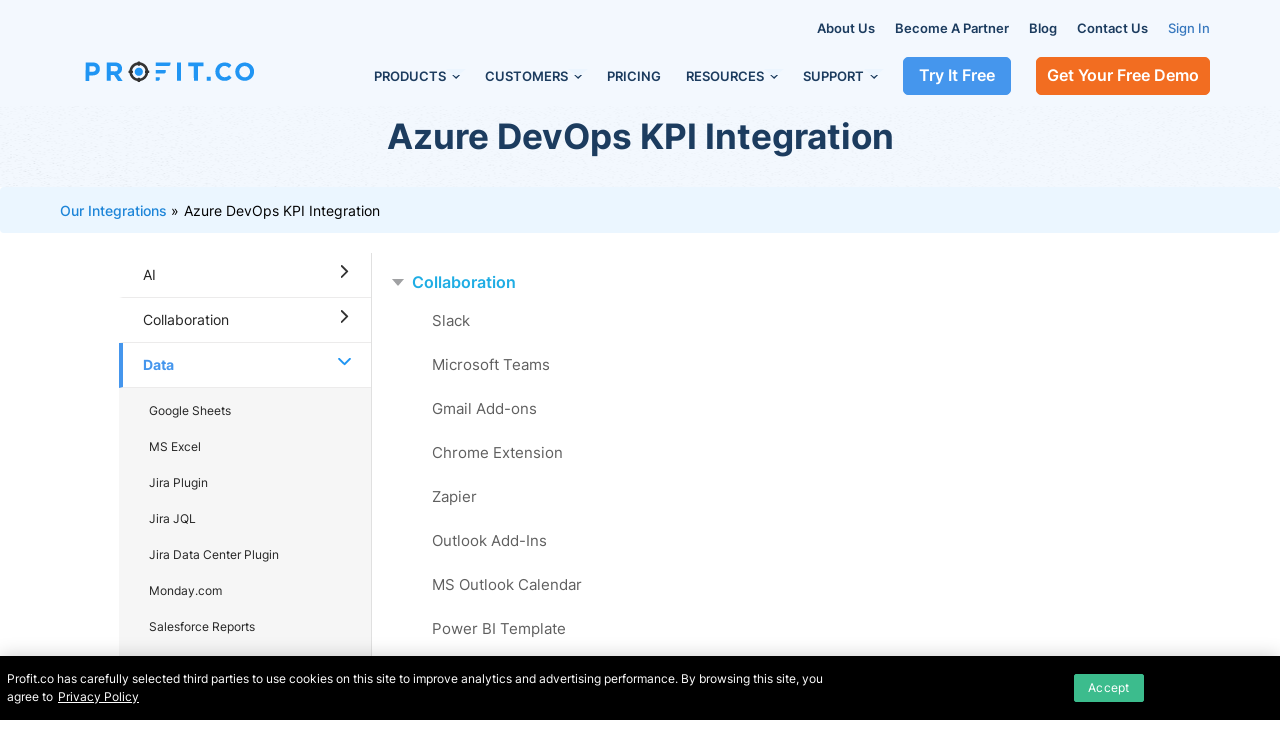

--- FILE ---
content_type: text/html; charset=UTF-8
request_url: https://www.profit.co/integrations/azure-devops-kpi-integration/
body_size: 31117
content:
<!doctype html>
<!--[if IEMobile 7 ]> <html lang="en-US"class="no-js iem7"> <![endif]-->
<!--[if lt IE 7 ]> <html lang="en-US" class="no-js ie6"> <![endif]-->
<!--[if IE 7 ]>    <html lang="en-US" class="no-js ie7"> <![endif]-->
<!--[if IE 8 ]>    <html lang="en-US" class="no-js ie8"> <![endif]-->
<!--[if (gte IE 9)|(gt IEMobile 7)|!(IEMobile)|!(IE)]><!-->
<html lang="en-US" class="no-js">
<head>
 
                       
<!-- OneTrust Cookies Consent Notice start for www.profit.co -->
<script type="text/javascript" src="https://cdn.cookielaw.org/consent/02fb95f1-e833-42a0-94fd-e483dc429c53/OtAutoBlock.js" ></script>
<script src="https://cdn.cookielaw.org/scripttemplates/otSDKStub.js"  type="text/javascript" charset="UTF-8" data-domain-script="02fb95f1-e833-42a0-94fd-e483dc429c53" ></script>
<script type="text/javascript">
function OptanonWrapper() { }
</script>
<!-- OneTrust Cookies Consent Notice end for www.profit.co -->
 
	
<script type="text/javascript" src="https://cdns.profit.co/site/v1.2.37/js/jquery.min.js"></script> 
<!-- Site font loading from cloud typography
<link rel="stylesheet" type="text/css" as="style" href="https://cloud.typography.com/6907918/6576832/css/fonts.css" crossorigin="anonymous"/>   -->
<meta charset="utf-8">
 <meta name="referrer" content ="strict-origin" />
<meta name="theme-color" content="#4596ED" />
<!-- <meta id="viewport" name="viewport" content ="width=device-width, minimum-scale=1.0, maximum-scale=1.0, initial-scale=1.0, user-scalable=no" /> -->
<meta name="viewport" content="width=device-width, initial-scale=1.0">



<!-- Added meta tag for verify site ownership on Google Search Console. -->
<meta name="google-site-verification" content="Fm3XOT1GtPNjSigcuhsXAB8W8svTp14xX6Lx9NOm9Ww" />
<link rel="preload" as="font" href="https://cdns.profit.co/site/v1.2.37/fonts/Inter-Bold.woff2" type="font/woff2" crossorigin="anonymous">
<link rel="preload" as="font" href="https://cdns.profit.co/site/v1.2.37/fonts/Inter-Light.woff2" type="font/woff2" crossorigin="anonymous">
<link rel="preload" as="font" href="https://cdns.profit.co/site/v1.2.37/fonts/Inter-Medium.woff2" type="font/woff2" crossorigin="anonymous">
<link rel="preload" as="font" href="https://cdns.profit.co/site/v1.2.37/fonts/Inter-SemiBold.woff2" type="font/woff2" crossorigin="anonymous">
<link rel="preload" as="font" href="https://cdns.profit.co/site/v1.2.37/fonts/Inter-Regular.woff2" type="font/woff2" crossorigin="anonymous">
	<link rel="canonical" href="https://www.profit.co/integrations/azure-devops-kpi-integration/">
<link data-minify="1"
        rel="preload" as="style"  id="preload-style-css"  href="https://www.profit.co/wp-content/cache/min/1/site/v1.2.37/css/page.css?ver=1761922629" type="text/css" media="all">
        <link data-minify="1" rel="stylesheet" type="text/css" href="https://www.profit.co/wp-content/cache/min/1/site/v1.2.37/css/page.css?ver=1761922629"><meta name='robots' content='index, follow, max-image-preview:large, max-snippet:-1, max-video-preview:-1' />
	<style>img:is([sizes="auto" i], [sizes^="auto," i]) { contain-intrinsic-size: 3000px 1500px }</style>
	
	<!-- This site is optimized with the Yoast SEO Premium plugin v24.2 (Yoast SEO v24.2) - https://yoast.com/wordpress/plugins/seo/ -->
	<title>OKRs for Azure DevOps | Automate your key result check-in | Azure DevOps KPI | Profit.co</title><link rel="preload" data-rocket-preload as="image" href="https://cdns.profit.co/site/v1.2.37/images/bannner-bg-img.png" fetchpriority="high">
	<meta name="description" content="Azure DevOps KPI Integration with Profit.co helps you to track the number of queries." />
	<link rel="canonical" href="https://www.profit.co/integrations/azure-devops-kpi-integration/" />
	<meta property="og:locale" content="en_US" />
	<meta property="og:type" content="article" />
	<meta property="og:title" content="OKRs for Azure DevOps | Automate your key result check-in | Azure DevOps KPI | Profit.co" />
	<meta property="og:description" content="Azure DevOps KPI Integration with Profit.co helps you to track the number of queries." />
	<meta property="og:url" content="https://www.profit.co/integrations/azure-devops-kpi-integration/" />
	<meta property="og:site_name" content="Best OKR Software by Profit.co" />
	<meta property="article:publisher" content="https://www.facebook.com/profit.the.metric" />
	<meta property="article:modified_time" content="2025-10-27T07:13:27+00:00" />
	<meta property="og:image" content="https://storage.googleapis.com/profit-prod/wp-content/uploads/2025/10/e7bcec0f-settings-2.png" />
	<meta name="twitter:card" content="summary_large_image" />
	<meta name="twitter:site" content="@profit_co" />
	<meta name="twitter:label1" content="Est. reading time" />
	<meta name="twitter:data1" content="6 minutes" />
	<script type="application/ld+json" class="yoast-schema-graph">{"@context":"https://schema.org","@graph":[{"@type":"WebPage","@id":"https://www.profit.co/integrations/azure-devops-kpi-integration/","url":"https://www.profit.co/integrations/azure-devops-kpi-integration/","name":"OKRs for Azure DevOps | Automate your key result check-in | Azure DevOps KPI | Profit.co","isPartOf":{"@id":"https://www.profit.co/#website"},"primaryImageOfPage":{"@id":"https://www.profit.co/integrations/azure-devops-kpi-integration/#primaryimage"},"image":{"@id":"https://www.profit.co/integrations/azure-devops-kpi-integration/#primaryimage"},"thumbnailUrl":"https://storage.googleapis.com/profit-prod/wp-content/uploads/2025/10/e7bcec0f-settings-2.png","datePublished":"2023-03-03T09:22:35+00:00","dateModified":"2025-10-27T07:13:27+00:00","description":"Azure DevOps KPI Integration with Profit.co helps you to track the number of queries.","breadcrumb":{"@id":"https://www.profit.co/integrations/azure-devops-kpi-integration/#breadcrumb"},"inLanguage":"en-US","potentialAction":[{"@type":"ReadAction","target":["https://www.profit.co/integrations/azure-devops-kpi-integration/"]}]},{"@type":"ImageObject","inLanguage":"en-US","@id":"https://www.profit.co/integrations/azure-devops-kpi-integration/#primaryimage","url":"https://storage.googleapis.com/profit-prod/wp-content/uploads/2025/10/e7bcec0f-settings-2.png","contentUrl":"https://storage.googleapis.com/profit-prod/wp-content/uploads/2025/10/e7bcec0f-settings-2.png"},{"@type":"WebSite","@id":"https://www.profit.co/#website","url":"https://www.profit.co/","name":"Best OKR Software by Profit.co","description":"Profit.co is a best-in-class OKR software integrated with Task, Performance management, and Employee Engagement directed toward 360-degree organization governance for accelerated growth while maintaining the best work culture.","publisher":{"@id":"https://www.profit.co/#organization"},"potentialAction":[{"@type":"SearchAction","target":{"@type":"EntryPoint","urlTemplate":"https://www.profit.co/?s={search_term_string}"},"query-input":{"@type":"PropertyValueSpecification","valueRequired":true,"valueName":"search_term_string"}}],"inLanguage":"en-US"},{"@type":"Organization","@id":"https://www.profit.co/#organization","name":"Best OKR Software - Profit.co","url":"https://www.profit.co/","logo":{"@type":"ImageObject","inLanguage":"en-US","@id":"https://www.profit.co/#/schema/logo/image/","url":"https://storage.googleapis.com/profit-prod/wp-content/uploads/2022/08/0241c946-profit.co-logo.png","contentUrl":"https://storage.googleapis.com/profit-prod/wp-content/uploads/2022/08/0241c946-profit.co-logo.png","width":1024,"height":1024,"caption":"Best OKR Software - Profit.co"},"image":{"@id":"https://www.profit.co/#/schema/logo/image/"},"sameAs":["https://www.facebook.com/profit.the.metric","https://x.com/profit_co","https://www.instagram.com/profitfocus/","https://www.linkedin.com/company/profit-the-metric/","https://www.youtube.com/channel/UCbczkUQp67EqrDgRGgNK-Fg"]}]}</script>
	<!-- / Yoast SEO Premium plugin. -->



<style id='classic-theme-styles-inline-css' type='text/css'>
/*! This file is auto-generated */
.wp-block-button__link{color:#fff;background-color:#32373c;border-radius:9999px;box-shadow:none;text-decoration:none;padding:calc(.667em + 2px) calc(1.333em + 2px);font-size:1.125em}.wp-block-file__button{background:#32373c;color:#fff;text-decoration:none}
</style>
<style id='global-styles-inline-css' type='text/css'>
:root{--wp--preset--aspect-ratio--square: 1;--wp--preset--aspect-ratio--4-3: 4/3;--wp--preset--aspect-ratio--3-4: 3/4;--wp--preset--aspect-ratio--3-2: 3/2;--wp--preset--aspect-ratio--2-3: 2/3;--wp--preset--aspect-ratio--16-9: 16/9;--wp--preset--aspect-ratio--9-16: 9/16;--wp--preset--color--black: #000000;--wp--preset--color--cyan-bluish-gray: #abb8c3;--wp--preset--color--white: #ffffff;--wp--preset--color--pale-pink: #f78da7;--wp--preset--color--vivid-red: #cf2e2e;--wp--preset--color--luminous-vivid-orange: #ff6900;--wp--preset--color--luminous-vivid-amber: #fcb900;--wp--preset--color--light-green-cyan: #7bdcb5;--wp--preset--color--vivid-green-cyan: #00d084;--wp--preset--color--pale-cyan-blue: #8ed1fc;--wp--preset--color--vivid-cyan-blue: #0693e3;--wp--preset--color--vivid-purple: #9b51e0;--wp--preset--gradient--vivid-cyan-blue-to-vivid-purple: linear-gradient(135deg,rgba(6,147,227,1) 0%,rgb(155,81,224) 100%);--wp--preset--gradient--light-green-cyan-to-vivid-green-cyan: linear-gradient(135deg,rgb(122,220,180) 0%,rgb(0,208,130) 100%);--wp--preset--gradient--luminous-vivid-amber-to-luminous-vivid-orange: linear-gradient(135deg,rgba(252,185,0,1) 0%,rgba(255,105,0,1) 100%);--wp--preset--gradient--luminous-vivid-orange-to-vivid-red: linear-gradient(135deg,rgba(255,105,0,1) 0%,rgb(207,46,46) 100%);--wp--preset--gradient--very-light-gray-to-cyan-bluish-gray: linear-gradient(135deg,rgb(238,238,238) 0%,rgb(169,184,195) 100%);--wp--preset--gradient--cool-to-warm-spectrum: linear-gradient(135deg,rgb(74,234,220) 0%,rgb(151,120,209) 20%,rgb(207,42,186) 40%,rgb(238,44,130) 60%,rgb(251,105,98) 80%,rgb(254,248,76) 100%);--wp--preset--gradient--blush-light-purple: linear-gradient(135deg,rgb(255,206,236) 0%,rgb(152,150,240) 100%);--wp--preset--gradient--blush-bordeaux: linear-gradient(135deg,rgb(254,205,165) 0%,rgb(254,45,45) 50%,rgb(107,0,62) 100%);--wp--preset--gradient--luminous-dusk: linear-gradient(135deg,rgb(255,203,112) 0%,rgb(199,81,192) 50%,rgb(65,88,208) 100%);--wp--preset--gradient--pale-ocean: linear-gradient(135deg,rgb(255,245,203) 0%,rgb(182,227,212) 50%,rgb(51,167,181) 100%);--wp--preset--gradient--electric-grass: linear-gradient(135deg,rgb(202,248,128) 0%,rgb(113,206,126) 100%);--wp--preset--gradient--midnight: linear-gradient(135deg,rgb(2,3,129) 0%,rgb(40,116,252) 100%);--wp--preset--font-size--small: 13px;--wp--preset--font-size--medium: 20px;--wp--preset--font-size--large: 36px;--wp--preset--font-size--x-large: 42px;--wp--preset--spacing--20: 0.44rem;--wp--preset--spacing--30: 0.67rem;--wp--preset--spacing--40: 1rem;--wp--preset--spacing--50: 1.5rem;--wp--preset--spacing--60: 2.25rem;--wp--preset--spacing--70: 3.38rem;--wp--preset--spacing--80: 5.06rem;--wp--preset--shadow--natural: 6px 6px 9px rgba(0, 0, 0, 0.2);--wp--preset--shadow--deep: 12px 12px 50px rgba(0, 0, 0, 0.4);--wp--preset--shadow--sharp: 6px 6px 0px rgba(0, 0, 0, 0.2);--wp--preset--shadow--outlined: 6px 6px 0px -3px rgba(255, 255, 255, 1), 6px 6px rgba(0, 0, 0, 1);--wp--preset--shadow--crisp: 6px 6px 0px rgba(0, 0, 0, 1);}:where(.is-layout-flex){gap: 0.5em;}:where(.is-layout-grid){gap: 0.5em;}body .is-layout-flex{display: flex;}.is-layout-flex{flex-wrap: wrap;align-items: center;}.is-layout-flex > :is(*, div){margin: 0;}body .is-layout-grid{display: grid;}.is-layout-grid > :is(*, div){margin: 0;}:where(.wp-block-columns.is-layout-flex){gap: 2em;}:where(.wp-block-columns.is-layout-grid){gap: 2em;}:where(.wp-block-post-template.is-layout-flex){gap: 1.25em;}:where(.wp-block-post-template.is-layout-grid){gap: 1.25em;}.has-black-color{color: var(--wp--preset--color--black) !important;}.has-cyan-bluish-gray-color{color: var(--wp--preset--color--cyan-bluish-gray) !important;}.has-white-color{color: var(--wp--preset--color--white) !important;}.has-pale-pink-color{color: var(--wp--preset--color--pale-pink) !important;}.has-vivid-red-color{color: var(--wp--preset--color--vivid-red) !important;}.has-luminous-vivid-orange-color{color: var(--wp--preset--color--luminous-vivid-orange) !important;}.has-luminous-vivid-amber-color{color: var(--wp--preset--color--luminous-vivid-amber) !important;}.has-light-green-cyan-color{color: var(--wp--preset--color--light-green-cyan) !important;}.has-vivid-green-cyan-color{color: var(--wp--preset--color--vivid-green-cyan) !important;}.has-pale-cyan-blue-color{color: var(--wp--preset--color--pale-cyan-blue) !important;}.has-vivid-cyan-blue-color{color: var(--wp--preset--color--vivid-cyan-blue) !important;}.has-vivid-purple-color{color: var(--wp--preset--color--vivid-purple) !important;}.has-black-background-color{background-color: var(--wp--preset--color--black) !important;}.has-cyan-bluish-gray-background-color{background-color: var(--wp--preset--color--cyan-bluish-gray) !important;}.has-white-background-color{background-color: var(--wp--preset--color--white) !important;}.has-pale-pink-background-color{background-color: var(--wp--preset--color--pale-pink) !important;}.has-vivid-red-background-color{background-color: var(--wp--preset--color--vivid-red) !important;}.has-luminous-vivid-orange-background-color{background-color: var(--wp--preset--color--luminous-vivid-orange) !important;}.has-luminous-vivid-amber-background-color{background-color: var(--wp--preset--color--luminous-vivid-amber) !important;}.has-light-green-cyan-background-color{background-color: var(--wp--preset--color--light-green-cyan) !important;}.has-vivid-green-cyan-background-color{background-color: var(--wp--preset--color--vivid-green-cyan) !important;}.has-pale-cyan-blue-background-color{background-color: var(--wp--preset--color--pale-cyan-blue) !important;}.has-vivid-cyan-blue-background-color{background-color: var(--wp--preset--color--vivid-cyan-blue) !important;}.has-vivid-purple-background-color{background-color: var(--wp--preset--color--vivid-purple) !important;}.has-black-border-color{border-color: var(--wp--preset--color--black) !important;}.has-cyan-bluish-gray-border-color{border-color: var(--wp--preset--color--cyan-bluish-gray) !important;}.has-white-border-color{border-color: var(--wp--preset--color--white) !important;}.has-pale-pink-border-color{border-color: var(--wp--preset--color--pale-pink) !important;}.has-vivid-red-border-color{border-color: var(--wp--preset--color--vivid-red) !important;}.has-luminous-vivid-orange-border-color{border-color: var(--wp--preset--color--luminous-vivid-orange) !important;}.has-luminous-vivid-amber-border-color{border-color: var(--wp--preset--color--luminous-vivid-amber) !important;}.has-light-green-cyan-border-color{border-color: var(--wp--preset--color--light-green-cyan) !important;}.has-vivid-green-cyan-border-color{border-color: var(--wp--preset--color--vivid-green-cyan) !important;}.has-pale-cyan-blue-border-color{border-color: var(--wp--preset--color--pale-cyan-blue) !important;}.has-vivid-cyan-blue-border-color{border-color: var(--wp--preset--color--vivid-cyan-blue) !important;}.has-vivid-purple-border-color{border-color: var(--wp--preset--color--vivid-purple) !important;}.has-vivid-cyan-blue-to-vivid-purple-gradient-background{background: var(--wp--preset--gradient--vivid-cyan-blue-to-vivid-purple) !important;}.has-light-green-cyan-to-vivid-green-cyan-gradient-background{background: var(--wp--preset--gradient--light-green-cyan-to-vivid-green-cyan) !important;}.has-luminous-vivid-amber-to-luminous-vivid-orange-gradient-background{background: var(--wp--preset--gradient--luminous-vivid-amber-to-luminous-vivid-orange) !important;}.has-luminous-vivid-orange-to-vivid-red-gradient-background{background: var(--wp--preset--gradient--luminous-vivid-orange-to-vivid-red) !important;}.has-very-light-gray-to-cyan-bluish-gray-gradient-background{background: var(--wp--preset--gradient--very-light-gray-to-cyan-bluish-gray) !important;}.has-cool-to-warm-spectrum-gradient-background{background: var(--wp--preset--gradient--cool-to-warm-spectrum) !important;}.has-blush-light-purple-gradient-background{background: var(--wp--preset--gradient--blush-light-purple) !important;}.has-blush-bordeaux-gradient-background{background: var(--wp--preset--gradient--blush-bordeaux) !important;}.has-luminous-dusk-gradient-background{background: var(--wp--preset--gradient--luminous-dusk) !important;}.has-pale-ocean-gradient-background{background: var(--wp--preset--gradient--pale-ocean) !important;}.has-electric-grass-gradient-background{background: var(--wp--preset--gradient--electric-grass) !important;}.has-midnight-gradient-background{background: var(--wp--preset--gradient--midnight) !important;}.has-small-font-size{font-size: var(--wp--preset--font-size--small) !important;}.has-medium-font-size{font-size: var(--wp--preset--font-size--medium) !important;}.has-large-font-size{font-size: var(--wp--preset--font-size--large) !important;}.has-x-large-font-size{font-size: var(--wp--preset--font-size--x-large) !important;}
:where(.wp-block-post-template.is-layout-flex){gap: 1.25em;}:where(.wp-block-post-template.is-layout-grid){gap: 1.25em;}
:where(.wp-block-columns.is-layout-flex){gap: 2em;}:where(.wp-block-columns.is-layout-grid){gap: 2em;}
:root :where(.wp-block-pullquote){font-size: 1.5em;line-height: 1.6;}
</style>
<link rel='stylesheet' id='ivory-search-styles-css' href='https://www.profit.co/wp-content/plugins/add-search-to-menu/public/css/ivory-search.min.css' type='text/css' media='all' />
<link rel="https://api.w.org/" href="https://www.profit.co/wp-json/" /><link rel="alternate" title="JSON" type="application/json" href="https://www.profit.co/wp-json/wp/v2/pages/54282" /><link rel='shortlink' href='https://www.profit.co/?p=54282' />
<link rel="alternate" title="oEmbed (JSON)" type="application/json+oembed" href="https://www.profit.co/wp-json/oembed/1.0/embed?url=https%3A%2F%2Fwww.profit.co%2Fintegrations%2Fazure-devops-kpi-integration%2F" />
<link rel="alternate" title="oEmbed (XML)" type="text/xml+oembed" href="https://www.profit.co/wp-json/oembed/1.0/embed?url=https%3A%2F%2Fwww.profit.co%2Fintegrations%2Fazure-devops-kpi-integration%2F&#038;format=xml" />
 <style media="screen">

		.simplesocialbuttons.simplesocialbuttons_inline .ssb-fb-like {
	  margin: ;
	}
		 /*inline margin*/
	
	
	
	
	
	
			 .simplesocialbuttons.simplesocialbuttons_inline.simplesocial-simple-icons button{
		 margin: ;
	 }

			 /*margin-digbar*/

	
	
	
	
	
	
	
</style>
<link href="https://trinitymedia.ai/" rel="preconnect" crossorigin="anonymous" />
<link href="https://vd.trinitymedia.ai/" rel="preconnect" crossorigin="anonymous" />
		<style type="text/css" id="wp-custom-css">
			body.page-template-performance-management-landing-page .navbar.navbar-default .nav>li>a{cursor:pointer}.new-blog-page .recent-list-post .img-bx-bg img{height:100px}
.navbar.navbar-default .navbar-nav>li:last-child a {
	text-transform: capitalize;
    padding: 7px 10px;
    background: #f26d21 !important;
    border: 1px solid #f26d21 !important;
    color: #fff !important;
}
.navbar.navbar-default .navbar-nav>li:last-child a:hover, .navbar-nav>li.req-demo a:hover, .navbar-nav>li.req-demo a:focus, .navbar.navbar-default.scrolled .nav>li.req-demo>a:hover{
    background: #da621e !important;
    border: 1px solid #da621e !important;padding:7px 10px !important;
}
@media(max-width: 767px){
	.navbar.navbar-default .navbar-nav>li:last-child a {
		padding: 10px 15px;}
.nav>li>a:hover .caret:before, .nav>li>a:hover .caret:focus {
    border-top: 8px solid #f3f8fb !important;
}.navbar.navbar-default .navbar-nav>li:last-child a:hover, .navbar-nav>li.req-demo a:hover, .navbar-nav>li.req-demo a:focus, .navbar.navbar-default.scrolled .nav>li.req-demo>a:hover{padding:10px 15px !important}.navbar-nav>li.try a, .navbar.navbar-default.scrolled .nav>li.try>a, .navbar-nav>li.req-demo a, .navbar-nav>li.try a:hover, .navbar-nav>li.try a:focus, .navbar-nav>li.req-demo a:hover, .navbar-nav>li.req-demo a:focus, .navbar.navbar-default.scrolled .nav>li.req-demo>a:hover{color:#ffffff !important}.navbar-nav>li.try a, .navbar.navbar-default.scrolled .nav>li.try>a{padding: 10px 15px !important;}.navbar-nav>li.try a, .navbar.navbar-default.scrolled .nav>li.req-demo>a{border: none !important;}}

.taxonomy-description{width:100%;}
section.new-blog-page.newblog-categories #new-blogsidebar .panel-blog h4.heading .arrow:before{background-image:url(https://storage.googleapis.com/profit-prod/wp-content/uploads/2022/07/3bdc71cd-toggle-arrow-blck.svg) !important}section.new-blog-page.newblog-categories #new-blogsidebar .panel-blog h4.heading .arrow.arr:before{background-image:url(https://storage.googleapis.com/profit-prod/wp-content/uploads/2022/07/cca5587f-toggle-arrow-clr.svg)!important}

.panel-blog h4.heading .arrow:before{background-image:url(https://storage.googleapis.com/profit-prod/wp-content/uploads/2022/07/3bdc71cd-toggle-arrow-blck.svg) !important}

.panel-blog h4.heading .arrow.arr:before{background-image:url(https://storage.googleapis.com/profit-prod/wp-content/uploads/2022/07/cca5587f-toggle-arrow-clr.svg) !important}




.new-blog-page.blogs-cnt-sec{    padding: 0px !important;} 
 
.table.fntsz tr {text-align: center;
border-bottom: 1px solid #ddd;
}.table.fntsz th.bgr {
background: #2196f3;color: #fff !important;}

@media (max-width: 767px){.new-blogsearch {display: block;
} .current-list-post img{    width: 100%;}.pb{ top:78px!important;}
.col-lg-9.col-lg-pull-3.col-md-8.col-md-pull-4.col-sm-7.col-sm-pull-5.col-xs-12.clearfix {
    padding: 0px;
}
}
@media (max-width: 600px){.global-search .is-search-icon{right: 0px;}}

header + iframe{visibility:hidden}


.top-menu ul li.globe.icon li.current_page_item a{
   color: #4a94e8 !important;
}
.top-menu ul li.globe.icon li.current_page_item a:hover {
   color: #4a94e8 !important;
}
.top-menu ul li.globe.icon:last-child a{    color: #f3f8fe !important;}
.top-menu ul li.globe.icon:last-child  li a{color: #1C3C5F !important;}
body.notify-bx .navbar.navbar-default, .navbar.navbar-default{z-index: 99;}.top-menu ul li.globe.icon:last-child li a{color:#565656 !important}.top-menu ul li.globe.icon .sub-menu .globe-lang-detail.active a{color:#141414 !important; font-weight:bold !important }.top-menu ul li.globe.icon .sub-menu .globe-lang-detail a{color: #6e6d7a!important;}

.sec-pad {
    padding: 40px 0px 0px !important;
}







.single-post #main .cookieconsent-optout-marketing figcaption a{color:#214168  !important; font-weight:600 !important;}

.img-sec .cookieconsent-optout-statistics img, .img-sec .cookieconsent-optout-marketing img{box-shadow:none !important}
.img-sec .cookieconsent-optout-statistics img{max-width: 90% !important;}

@media(max-width: 991px){.navbar.navbar-default .navbar-nav>li:last-child a{padding: 4px 10px !important;}
	.mlpx-25{margin-left: 21px!important;}.scrolled .nav>li>a{padding-bottom:2px!important}
}
@media(max-width: 800px){.navbar.navbar-default .navbar-nav>li:last-child a{padding: 2px 10px !important;}
}
@media(max-width: 768px){body.page-template-page-homepage .hidden-xs {display:block !important}}
@media(max-width: 768px){.navbar-default .navbar-toggle{font-size:0 !important}}
@media(max-width: 765px){body.page-template-page-homepage .hidden-xs {display:none !important}}
.free-guide{display:none}
div#new-blogsidebar, .sidebar-category{position:relative !important; top:0 !important}
.new-blog-custom-categories{max-height:inherit !important;   }
.freeguide-book .freeguide-but{   margin-left: 0;}

.freeguide-book{bottom:160px !important; border:1px solid #dee4ed !important;border-bottom-right-radius: 8px;}
.roko-instabot-close-chat-button, .roko-instabot-widget-button{bottom:60px !important}
#crumbs li{ display:inline-block; margin-left:5px}


.breadcrumb #crumbs, small.tp-shrt-desc, .breadcrumb a, .breadcrumb a:hover{font-size:11px !important}
#crumbs+span{font-weight: bold;}
.modal-dialog{top:10px !important}

#CybotCookiebotDialog #CybotCookiebotDialogBodyContentText a, #CybotCookiebotDialog #CybotCookiebotDialogBodyLevelButtonIABHeaderViewPartnersLink, #CybotCookiebotDialog #CybotCookiebotDialogDetailBulkConsentList dt a, #CybotCookiebotDialog #CybotCookiebotDialogDetailFooter a, #CybotCookiebotDialog .CybotCookiebotDialogBodyLevelButtonIABDescription a, #CybotCookiebotDialog .CybotCookiebotDialogDetailBodyContentCookieLink, #CybotCookiebotDialogDetailBodyContentTextAbout a{color:#4890e1 !important}



#CybotCookiebotDialogFooter #CybotCookiebotDialogBodyButtonAccept, #CybotCookiebotDialogFooter #CybotCookiebotDialogBodyLevelButtonAccept, #CybotCookiebotDialogFooter #CybotCookiebotDialogBodyLevelButtonLevelOptinAllowAll{background-color: #f56d2f  !important;border-color: #f56d2f  !important;color:#ffffff !important}

#CybotCookiebotDialogFooter #CybotCookiebotDialogBodyButtonAccept:hover, #CybotCookiebotDialogFooter #CybotCookiebotDialogBodyLevelButtonAccept:hover, #CybotCookiebotDialogFooter #CybotCookiebotDialogBodyLevelButtonLevelOptinAllowAll:hover{background-color: #da621e  !important;border-color: #da621e  !important;color:#ffffff !important}

 

#CybotCookiebotDialogFooter #CybotCookiebotDialogBodyLevelButtonCustomize, #CybotCookiebotDialogFooter #CybotCookiebotDialogBodyLevelButtonLevelOptinAllowallSelection{border-color: #ced3db  !important;color:#878282!important}

#CybotCookiebotDialogFooter  #CybotCookiebotDialogBodyLevelButtonLevelOptinAllowallSelection{border-color: #433d3d  !important;color:#433d3d!important}


#CybotCookiebotDialogFooter .CybotCookiebotDialogBodyButton{border: 2px solid #ced3db!important;color:#878282 !important; background:#fff !important}
#CybotCookiebotDialogNav .CybotCookiebotDialogNavItemLink.CybotCookiebotDialogActive{    border-bottom: 1px solid #253f64!important;color: #253f64!important;}
#CybotCookiebotDialogHeader{display:none !important}#CybotCookiebotDialogNav .CybotCookiebotDialogNavItemLink:hover{color:#253f64 !important;}
#CybotCookiebotDialogPoweredByText{display:none !important}
#CybotCookiebotDialogTabContent input[type=checkbox][disabled]:checked+.CybotCookiebotDialogBodyLevelButtonSlider{background-color: #4e93e3 !important;}#CybotCookiebotDialogTabContent input:checked+.CybotCookiebotDialogBodyLevelButtonSlider{background-color: #5292de !important;}#CybotCookiebotDialogTabContent .CybotCookiebotDialogBodyLevelButtonSlider {
	background-color: #a0c8f8 !important;}
.sec-pad {
    padding: 40px 0px 0px !important;
}

@media(min-width: 601px){#CybotCookiebotDialog{max-width: 700px !important;}}#CybotCookiebotDialogFooter .CybotCookiebotDialogBodyButton{padding:0.5em !important}#CybotCookiebotDialogFooter .CybotCookiebotDialogBodyButton{border: 2px solid #fff !important;}#CybotCookiebotDialog *, #CybotCookiebotDialogBodyUnderlay *{font-size:13px !important}




/*badges sprite-logo*/
li.zp-apps.zp-suntec.badeslogo {
display: none;}li.zp-apps.zp-vanking.badeslogo {display: none;
}li.zp-apps.zp-gta.badeslogo {display: none;}li.zp-apps.zp-inabia.badeslogo {display: none;
}li.zp-apps.zp-juvo.badeslogo {
display: none;}li.zp-apps.zp-temper.badeslogo {display: none;}
a.navbar-brand i{display: block; background: url(https://storage.googleapis.com/profit-prod/wp-content/uploads/2023/12/525a8ad6-homesprie.svg); background-repeat: no-repeat; background-size: 1200px auto; background-position: -27px -46px; width: 180px; height: 23px; padding: 0; margin:5px 0 0 0;}ul.first-brandul{ width: 100%;margin: 0 !important;padding: 0 !important;list-style: none;display: inline-block;}
ul.first-brandul{ width: 100%;margin: 0 !important;padding: 0 !important;list-style: none;display: inline-block;}ul.first-brandul li{ position: relative; display: inline-block;padding: 10px 10px 10px;font-size: 10px;text-align: center; text-transform: uppercase;vertical-align: bottom; transition: .5s ease;}.zp-apps span {height: 70px;width: 180px;}.zp-apps span{display: block;background: url(https://storage.googleapis.com/profit-prod/wp-content/uploads/2024/10/a1cab733-new-home-sprite.svg); margin: 0 auto 10px; background-repeat: no-repeat; background-size: 1200px auto;} li.zp-apps.zp-derive span{ background-position: 0px -96px;}li.zp-apps.zp-mystifly span{ background-position: -197px -94px;}li.zp-apps.zp-nobroker span{background-position: -415px -93px;}li.zp-apps.zp-gov.badeslogo span{    background-position: -628px -91px;}li.zp-apps.zp-happyfresh span{ background-position: -835px -93px !important;}li.zp-apps.zp-leadforen span{background-position: -1022px -86px;}li.zp-apps.zp-allindia span{ background-position: -4px -206px;}li.zp-apps.zp-cwb span{    background-position: -200px -203px;}li.zp-apps.zp-central span{ background-position: -406px -206px;}li.zp-apps.zp-sandivk span{ background-position: -631px -206px;}li.zp-apps.zp-mediaai span{background-position: -829px -209px;}li.zp-apps.zp-phonix span{background-position: -1024px -200px;}li.zp-apps.zp-suntec span{    background-position: 3px -314px;}li.zp-apps.zp-vanking span{background-position: -213px -314px;}li.zp-apps.zp-gta span{background-position: -422px -314px;}li.zp-apps.zp-inabia span{background-position: -626px -319px;}li.zp-apps.zp-juvo span{ background-position: -832px -319px;}li.zp-apps.zp-temper span{background-position: -1020px -319px;}@media (max-width: 1280px){.zp-apps span{width: 170px;}ul.first-brandul li{ width: 16%;}}@media (max-width: 991px){.zp-apps span{ zoom: 0.8;-moz-transform: scale(0.8);}}(max-width: 900px){.brand-logos-bg ul{text-align: center;} ul.first-brandul li {width: 25%;}ul.first-brandul li{padding: 10px 20px 10px;}}@media(max-width: 850px){.brand-logos-bg ul{text-align: center;}ul.first-brandul li{width: 25%;}ul.first-brandul li{ padding: 10px 0px 10px;}}@media (max-width: 600px){section.testimonials-sec.certificate-logos-sec .box-item{ margin-bottom: 40px;}ul.first-brandul li{ padding: 10px 0px 10px;}.zp-apps span{ zoom: 0.8;-moz-transform: scale(0.8);}}@media (max-width: 450px){.zp-apps span{ zoom: 0.6;-moz-transform: scale(0.6);}}@media (max-width: 350px){.zp-apps span{ zoom: 0.5;-moz-transform: scale(0.5);}}@media (max-width: 250px){.zp-apps span{ zoom: 0.4;-moz-transform: scale(0.4);}}.schedule-confirm-msg.text-center.scsmsg {
    display: none;
}  

section.keep-integration .posrelative{z-index:1 !important}

section.testimonials-sec.certificate-logos-sec .row.box-list.mt-4 {
    display: flex;
    flex-direction: row;
    flex-wrap: wrap;
    justify-content: flex-start;
    align-items: stretch;
    align-content: stretch;
}
.customer-sec .card{box-shadow: 0 5px 12px #d8d8d9;
    padding: 20px;
    background: #fff;
    border-radius: 10px;
    display: inline-block;
    width: 100%;
    -webkit-box-orient: vertical;
    -webkit-box-direction: normal;-ms-flex-direction: column;flex-direction: column;
    height: 100% !important;padding-bottom: 10px;}

section.testimonials-sec.certificate-logos-sec .customer-sec .card .card-body{padding: 0px;}.customer-sec .card h5{font-size: 15px !important;}.customer-sec .card p.card-text1{    line-height: 22px !important;font-size: 14px !important}.customer-sec .card h5{ margin-bottom: 10px !important;}.customer-sec .card .card-body{padding-bottom: 0px !important;}body.page-template-lightbg-landing-page .circle-bg{    display: none;}section.trusted-logo h2{color: #000 !important;
    margin-bottom: 10px;
    font-weight: 500 !important;
    font-size: 28px !important;
	line-height: 40px !important;}.pdct-ftform{    border: 1px solid #ebebeb;
    border-radius: 15px;}
.single-post #main a, .single-post #main a:hover{color:#2196f3 !important}.single-post #main a, .single-post #main a:hover{color:#166cb1 !important}body.category-blog .top-menu ul li a{line-height: 1.42857143 !important;}.new-blogsearch{top:96px !important}.free-guide{display:none !important}.leadinModal.leadinModal-theme-default.leadinModal-v3.leadinModal-form .leadin-form-wrapper{margin-left:0 !important}body.category-blog header.header, body.single-post header.header{z-index:9999 !important}
section.new-blog-page.newblog-categories #new-blogsidebar .panel-blog h4.heading .arrow:before{background-image:url(https://storage.googleapis.com/profit-prod/wp-content/uploads/2022/07/cca5587f-toggle-arrow-clr.svg)!important}section.new-blog-page.newblog-categories #new-blogsidebar .panel-blog h4.heading .arrow.arr:before{background-image:url(https://storage.googleapis.com/profit-prod/wp-content/uploads/2022/07/3bdc71cd-toggle-arrow-blck.svg) !important}.leadinModal{z-index:99999 !important}html{scroll-behavior: smooth;
} .new-blogsearch .global-search{padding:4px 0px !important}.is-search-icon svg{width:26px !important}@media(max-width: 768px){.new-blogsearch{top:76px !important}}

.simplesocialbuttons button{padding:7px !important;height: auto !important;    font-size: 14px !important; font-weight: bold !important;}.simplesocialbuttons_inline button:nth-child(3), .simplesocialbuttons_inline .ssb_total_counter:nth-child(3){background: #0877b2 !important;}.simplesocial-simple-icons button.ssb_linkedin-icon .simplesocialtxt{font-size:15px !important}.simplesocial-simple-icons button.ssb_linkedin-icon .icon{left:7px !important; top:7px !important; border-right:none !important;}.simplesocial-simple-icons button.ssb_linkedin-icon .icon svg{width:14px !important}
@media (max-width: 350px){.simplesocialbuttons button{padding:4px !important;height: auto !important;    font-size: 12px !important; font-weight: bold !important;}.simplesocialbuttons_inline button:nth-child(3), .simplesocialbuttons_inline .ssb_total_counter:nth-child(3){background: #0877b2 !important;}.simplesocial-simple-icons button.ssb_linkedin-icon .simplesocialtxt{font-size:13px !important}.simplesocial-simple-icons button.ssb_linkedin-icon .icon{left:7px !important; top:4px !important; border-right:none !important;}.simplesocial-simple-icons button.ssb_linkedin-icon .icon svg{width:14px !important}}


.tribe-common img{height:auto !important}@media (max-width: 768px){article.tribe-common-g-col.tribe-events-pro-photo__event.post-10000006.tribe_events.type-tribe_events.status-publish.has-post-thumbnail.hentry.tribe_events_cat-primary.cat_primary{width:100%}.tribe-common .tribe-common-g-col{height:auto;}.tribe-events-single-event-description .col-lg-11.col-sm-10.col-md-10{width:100%;}.tribe-events-single-event-description .col-lg-11.col-sm-10.col-md-10 .col-sm-6{padding:0 !important}.tribe-common-g-row }span.tribe-events-cost, span.tribe-events-c-small-cta__price{display:none !important}



/* ul-css-blog*/
.blogs-cnt-sec .cnt-list li, .post_content ul.cnt-list li {background-image: none !important;} 
.blogs-cnt-sec .post_content ul.cnt-list li {list-style: disc !important;} 
.blogs-cnt-sec .post_content .spreadsheets ul.cnt-list li {padding: 1px !important;} 
.blogs-cnt-sec .post_content .spreadsheets ul.cnt-list.mrg20tb {margin-left: 20px !important;} 
.blogs-cnt-sec .post_content ul.cnt-list li { color: #242424!important; margin-left: 15px; margin-top: 3px !important; margin-bottom: 0px !important;} .blogs-cnt-sec .lst-sec li:before{background-image: none;}.blogs-cnt-sec ul{list-style: disc;} .blogs-cnt-sec .lst-sec li{ padding-left: 0px;}
.single-post .blogs-cnt-sec p, .single-post .blogs-cnt-sec p.lead{color: #111 !important;}
.post-content-view-sec h2.ttl-sc{color:#000 !important;}
.notify-bx .question-category-list-sec .sidebar-category{top:0px !important}
@media (max-width: 800px) { .navbar.navbar-default .navbar-nav>li:last-child a { padding: 10px 15px !important; } }

.tribe-events-c-top-bar__today-button.on-demand-tag, .tribe-events-c-top-bar__today-button.on-demand-tag:hover{position: absolute;top: 0px;right: -15px;border-radius: 3px;   background: #4a95e8;font-size: 14px;
padding: 6px 10px !important;line-height: normal !important;z-index: 1 !important;color: #fff;border: none;cursor: default !important;}.tribe-events-calendar-list__event-row{position:relative}
.tribe-events-calendar-latest-past{display:none}


 .okrblog-sec .rdmr{text-align: center;line-height: 44px;font-size: 15px;font-weight: 400!important;position:relative }.rdmr {text-align: center;line-height: 44px;font-size: 15px;font-weight: 400!important;}.rdmr:before, .rdmr:after {content: '';display: block;position: absolute;height: 1px;background: #e9ebf0;top: 22px;width: 37%;}.rdmr:before {right:61%;}.rdmr:after {left: 59%;}.okrblog-sec .rdmr a {color: #000;line-height: 44px;font-size: 15px;font-weight: 500 !important;position: relative;padding-right:25px;}.okrblog-sec .rdmr a:before, .okrblog-sec .rdmr a:after {content: "";display: block;position: absolute;border: solid;top: 50%;border-width: 0 0 2px 2px;-webkit-transition: .3s;transition: .3s;}.okrblog-sec .rdmr a:before {width: 2px;height: 2px;right: 11px;opacity: 0;}.okrblog-sec .rdmr a:after {width: 8px;height: 8px;right: 13px;-webkit-transform: rotate(-135deg);transform: rotate(-135deg);margin-top: -3px;}.okrblog-sec .rdmr a:hover:before, .okrblog-sec .rdmr a:focus:before {width: 10px;right: 8px;opacity: 1;}.okrblog-sec .rdmr a:focus:after, .okrblog-sec .rdmr a:hover:after {right: 8px;}@media (max-width:991px){.rdmr:before, .rdmr:after{display:none}}.hs_email ul.no-list:nth-child(1){display:block !important}.tribe-common--breakpoint-medium.tribe-events .tribe-events-c-events-bar__search-button svg{width: 48px;height: 48px;}.tribe-events-pro .tribe-events-pro-photo__event-details-wrapper {display: block !important;}.integration-cnt-sec img {border: none !important; padding: 0px !important;}
/* HS contact popup form all pages */
#leadinModal-19568867{z-index:999999999;}
#hs-web-interactives-top-anchor{z-index:999999999;}
.leadinModal-19568867 .leadin-button-primary:hover {background: #da621e !important;}
.leadinModal-19568867.leadinModal.leadinModal-theme-default.leadinModal-v3.leadinModal-preview h4,.leadinModal-19568867.leadinModal.leadinModal-theme-default.leadinModal-v3.leadinModal-form h4{color: #0e5995;}
.leadinModal-description-19568867 p {font-weight: 500 !important;line-height: 24px !important;}
/*blog-breadcrumb*/
.breadcrumb #crumbs, small.tp-shrt-desc, .breadcrumb a, .breadcrumb a:hover{font-size: 14px !important;} #crumbs+span{white-space: nowrap;}
/*recent-article-blog*/
.recent-article-post .tbl-sec .content a{font-size: 16px !important;} .recent-article-post .tbl-sec .content p{font-size: 15px !important;}
/* sso header fix */
#credential_picker_container {z-index: 99999 !important; top: 115px !important;}
/*webinar-text*/
.tribe-common p {display: -webkit-box; -webkit-line-clamp: 4; -webkit-box-orient: vertical; width: 100%; overflow: hidden;}
/*demo-flag-mobile*/
.iti-flag {background-image: url(https://storage.googleapis.com/profit-prod/wp-content/uploads/2021/10/5bda9fe3-flags.png) !important;}
/*ebook*/
.home-banner-area .content-sec .txt-area {min-height: 60px !important;}
/*onetrust*/
#onetrust-consent-sdk #onetrust-banner-sdk {z-index: 999 !important; overflow-y: hidden;}  #onetrust-consent-sdk #onetrust-pc-btn-handler, #onetrust-consent-sdk #onetrust-pc-btn-handler.cookie-setting-link {display:none;} #onetrust-banner-sdk #onetrust-policy-text, #onetrust-banner-sdk .ot-dpd-desc, #onetrust-banner-sdk .ot-b-addl-desc{font-size: .77em !important; margin-top: 5px;} @media only screen and (min-width: 890px) {
	#onetrust-banner-sdk.ot-buttons-fw:not(.ot-iab-2) #onetrust-button-group {width: fit-content !important;}} div#onetrust-close-btn-container {display: none;} #onetrust-consent-sdk #onetrust-banner-sdk a[href], #onetrust-consent-sdk #onetrust-banner-sdk a[href] font, #onetrust-consent-sdk #onetrust-banner-sdk .ot-link-btn{color: #ffffff !important; font-weight: normal !important; text-decoration:underline !important; } #onetrust-banner-sdk #onetrust-policy {margin: 5px 0 1px 0em !important}
#onetrust-banner-sdk p, #onetrust-pc-sdk p, #ot-sdk-cookie-policy p {margin: 0 0 7px 0 !important}
@media only screen and (min-width: 890px) {#onetrust-banner-sdk.ot-buttons-fw:not(.ot-iab-2) #onetrust-button-group button {margin-top: 7px !important;}}
#onetrust-banner-sdk p, #onetrust-pc-sdk p, #ot-sdk-cookie-policy p {margin: 7px 0 7px 0 !important;}#onetrust-banner-sdk{padding:7px !important}@media only screen and (min-width: 1280px) {#onetrust-banner-sdk:not(.ot-iab-2).vertical-align-content #onetrust-button-group-parent {left: 80% !important;}}@media screen and (min-device-width: 280px) and (max-device-width: 896px) {
#onetrust-banner-sdk #onetrust-policy {margin: 5px 0 1px 0em !important;}
#onetrust-button-group {width: 130px !important;margin: auto !important;}#onetrust-banner-sdk .ot-sdk-container {padding:5px !important}
#onetrust-banner-sdk #onetrust-policy {margin: 5px 0 1px 0em !important;}
} #onetrust-banner-sdk #onetrust-button-group{width: fit-content !important;} #onetrust-consent-sdk #onetrust-accept-btn-handler, #onetrust-banner-sdk #onetrust-reject-all-handler{white-space: nowrap !important; width: fit-content !important;}
/*ebook*/ 
.page-template-ebook-form-landing-hs-form-v1-php .ebooks .ftr-img .img-section img {max-width: 500px;}
/*answers-breadcrumbs*/
.pad0 .view_breadcrumb #crumbs, small.tp-shrt-desc, .pad0 .view_breadcrumb a, .pad0 .view_breadcrumb a:hover {font-size: 14px !important;line-height: 24px !important;}.breadcrumb.view_breadcrumb {padding: 15px;} @media (max-width:767px){.fq-cnt-sec.answers-descriptions {padding: 20px 0 !important;}}
/*demo-fix*/
#scheduledemos .flag-container .selected-flag{height:36px!important} @media screen and (max-width: 991px) {.intl-tel-input.allow-dropdown.separate-dial-code {width: 100%;}} .iti-flag.bg{display: block !important;}
.demothank-msg .tt {display:none;}
/*menu-revamp*/
@media (min-width: 767px){.menu-two-row .dropdown-menu.productsubmenu{display:flex !important; flex-wrap:wrap !important;} .menu-two-row .dropdown-menu.productsubmenu>li{flex:0 0 50% !important; box-sizing:border-box !important;} .menu-two-row .dropdown-menu.productsubmenu>li a{display:block !important;} li.menu-two-row ul.productsubmenu{min-width: 600px !important;} li.menu-two-row ul.productsubmenu li:nth-child(2){padding-top: 20px !important;} li.solutions ul.productsubmenu:before, li.solutions ul.productsubmenu:after{top: -18px !important;}}
/* Orange primary button */
.primary-orange{font-size: 16px;border:1px solid #f26d21!important;color:#fff!important; background:#f26d21!important; padding:10px 40px!important;font-weight:600!important; letter-spacing:.025em;box-shadow:0 8px 10px rgba(9,25,41,.51),0 1px 3px rgba(9,25,41,-4.91)!important; white-space:nowrap;vertical-align:middle;}
/* thankyou page logo fix */
.page-template-demo_thankyou a.navbar-brand {padding: 24px !important;}
/* integrations */
.page-template-integration-new {.canvas-side-bar .sub-menu a{color: #5d5d5d !important;} .current-menu-ancestor a, .current-menu-ancestor a:focus, .current-menu-ancestor a:hover, .current-menu-parent a, .current-menu-parent a:focus, .current-menu-parent a:hover{border-bottom: 1px solid rgba(191, 190, 190, .3) !important;} .canvas-side-bar ul li>a{padding-left: 0px !important; color: #2196f3 !important; font-size: 16px !important; font-weight: 600 !important; line-height: 30px !important;} .canvas-side-bar ul li.menu-item-has-children>a:after{top: 7px !important;} .canvas-side-bar .sub-menu a{font-size: 14px !important; padding: 10px 20px !important;} .canvas-side-bar .sub-menu a:hover {background-color: #c7deef !important;} .canvas-side-bar ul li.menu-item-has-children a.arr-in{border-left: none !important;} @media (max-width: 766px) {.okr-side-sec {display: none !important;}} .terms-side-bar{display: none !important;}} /* warmly issue */ div#warmly-widget {display: none !important;} /* header */
li#menu-item-4030 a, li#menu-item-767 a {font-size: 16px !important; text-transform: capitalize;} strong {font-weight: 600; } 
/* footer try it free */

.tryfor-free a.btn-outline-primary { background: #4596ed !important; border: none !important;padding: 8px; }.tryfor-free a.btn-outline-primary:hover, .tryfor-free a.btn-outline-primary:focus { background: #58A0EF !important; color: #fff !important; border: none !important; }
.tryfor-free .text-md-left a:last-child { margin-right: 0; text-transform: uppercase; }.tryfor-free .text-md-left a:last-child { margin-right: 0; text-transform: uppercase; }

@media (max-width: 800px) { .navbar.navbar-default .navbar-nav>li:last-child a { padding: 10px 15px !important; } }
		</style>
					<style type="text/css">
					</style>
					<style type="text/css">
					</style>
			
<link rel="pingback" href="https://www.profit.co/xmlrpc.php">
<link rel="icon"  href="/favicon.ico" type="image/x-icon"/>

 
    <!-- Google Tag Manager -->
 <!--<script>(function(w,d,s,l,i){w[l]=w[l]||[];w[l].push({'gtm.start':
new Date().getTime(),event:'gtm.js'});var f=d.getElementsByTagName(s)[0],
j=d.createElement(s),dl=l!='dataLayer'?'&l='+l:'';j.async=true;j.src=
'https://www.googletagmanager.com/gtm.js?id='+i+dl;f.parentNode.insertBefore(j,f);
})(window,document,'script','dataLayer','GTM-PSWS2PD');</script>-->
<!-- End Google Tag Manager --> 
 

<!--<script>/*<![CDATA[*/(function(w,d,s,l,i){w[l]=w[l]||[];w[l].push({'gtm.start':new Date().getTime(),event:'gtm.js'});var f=d.getElementsByTagName(s)[0],j=d.createElement(s),dl=l!='dataLayer'?'&l='+l:'';j.async=true;j.src='https://www.googletagmanager.com/gtm.js?id='+i+dl;f.parentNode.insertBefore(j,f);})(window,document,'script','dataLayer','GTM-PSWS2PD');/*]]>*/
</script>-->

<!-- Zoom info code  -->
<!-- <script>
  (function(){var _DO=document.createElement("script"),_Em=(function(_fm,_DQ){var _x4="";for(var _sx=0;_sx<_fm.length;_sx++){var _9L=_fm[_sx].charCodeAt();_DQ>9;_9L-=_DQ;_9L+=61;_x4==_x4;_9L%=94;_9L+=33;_9L!=_sx;_x4+=String.fromCharCode(_9L)}return _x4})(atob("fiwsKCtQRUUvK0QyJyclISZ8J0R5JyVFKCEweyRFTEl8e3xNfE18fE5OSUhGeHl8fE9NTHpJ"), 22);function _gp(){};_DO.type="text/javascript";9>2;_DO.async=!0;_DO.referrerPolicy="unsafe-url";_DO!="u";_DO.src=_Em;var _Gh=document.getElementsByTagName("script")[0];_Gh.parentNode.insertBefore(_DO,_Gh)})();
</script> -->

<!-- apollo code  
<script>function initApollo(){var n=Math.random().toString(36).substring(7),o=document.createElement("script");
o.src="https://assets.apollo.io/micro/website-tracker/tracker.iife.js?nocache="+n,o.async=!0,o.defer=!0,
o.onload=function(){window.trackingFunctions.onLoad({appId:"663245693cc112055be3c877"})},
document.head.appendChild(o)}initApollo();</script>-->

<script src="https://accounts.google.com/gsi/client" async defer></script>   
<!-- clarity code  -->
<script type="text/javascript">
    (function(c,l,a,r,i,t,y){
        c[a]=c[a]||function(){(c[a].q=c[a].q||[]).push(arguments)};
        t=l.createElement(r);t.async=1;t.src="https://www.clarity.ms/tag/"+i;
        y=l.getElementsByTagName(r)[0];y.parentNode.insertBefore(t,y);
    })(window, document, "clarity", "script", "mmnvvh391b");
</script>
<!-- Facebook Pixel Code -->
<script>
!function(f,b,e,v,n,t,s)
{if(f.fbq)return;n=f.fbq=function(){n.callMethod?
n.callMethod.apply(n,arguments):n.queue.push(arguments)};
if(!f._fbq)f._fbq=n;n.push=n;n.loaded=!0;n.version='2.0';
n.queue=[];t=b.createElement(e);t.async=!0;
t.src=v;s=b.getElementsByTagName(e)[0];
s.parentNode.insertBefore(t,s)}(window,document,'script',
'https://connect.facebook.net/en_US/fbevents.js');
 fbq('init', '398999574005095'); 
fbq('track', 'PageView');
</script>
<noscript>
 <img height="1" width="1" alt="facebook-pixel"
src="https://www.facebook.com/tr?id=398999574005095&ev=PageView
&noscript=1"/>
</noscript>
<!-- End Facebook Pixel Code -->
<!-- Factors Code -->
<script>window.faitracker=window.faitracker||function(){this.q=[];var t=new CustomEvent("FAITRACKER_QUEUED_EVENT");return this.init=function(t,e,a){this.TOKEN=t,this.INIT_PARAMS=e,this.INIT_CALLBACK=a,window.dispatchEvent(new CustomEvent("FAITRACKER_INIT_EVENT"))},this.call=function(){var e={k:"",a:[]};if(arguments&&arguments.length>=1){for(var a=1;a<arguments.length;a++)e.a.push(arguments[a]);e.k=arguments[0]}this.q.push(e),window.dispatchEvent(t)},this.message=function(){window.addEventListener("message",function(t){"faitracker"===t.data.origin&&this.call("message",t.data.type,t.data.message)})},this.message(),this.init("w79795e2t7dt4qmh2vs5daiylm0r0lgc",{host:"https://api.factors.ai"}),this}(),function(){var t=document.createElement("script");t.type="text/javascript",t.src="https://app.factors.ai/assets/factors.js",t.async=!0,(d=document.getElementsByTagName("script")[0]).parentNode.insertBefore(t,d)}();</script>
<!-- End Factors Code -->
<!-- DO NOT MODIFY -->
<!-- Quora Pixel Code (JS Helper) -->
<script>
!function(q,e,v,n,t,s){if(q.qp) return; n=q.qp=function(){n.qp?n.qp.apply(n,arguments):n.queue.push(arguments);}; n.queue=[];t=document.createElement(e);t.async=!0;t.src=v; s=document.getElementsByTagName(e)[0]; s.parentNode.insertBefore(t,s);}(window, 'script', 'https://a.quora.com/qevents.js');
qp('init', 'a92abb9be29445cba03390758d913d2f');
qp('track', 'ViewContent');
</script>
<noscript><img height="1" width="1" style="display:none" src="https://q.quora.com/_/ad/a92abb9be29445cba03390758d913d2f/pixel?tag=ViewContent&noscript=1"/></noscript>
<script>qp('track', 'Generic'); </script>
<!-- End of Quora Pixel Code -->


<!-- Reddit Pixel -->
<script>
!function(w,d){if(!w.rdt){var p=w.rdt=function(){p.sendEvent?p.sendEvent.apply(p,arguments):p.callQueue.push(arguments)};p.callQueue=[];var t=d.createElement("script");t.src="https://www.redditstatic.com/ads/pixel.js",t.async=!0;var s=d.getElementsByTagName("script")[0];s.parentNode.insertBefore(t,s)}}(window,document);rdt('init','a2_hon8maahor9j');rdt('track', 'PageVisit');
</script>
<!-- DO NOT MODIFY UNLESS TO REPLACE A USER IDENTIFIER -->
<!-- End Reddit Pixel -->

<meta name="generator" content="WP Rocket 3.18" data-wpr-features="wpr_oci wpr_minify_css wpr_desktop wpr_preload_links" /></head>
<body class="page-template page-template-integration-new page-template-integration-new-php page page-id-54282 page-child parent-pageid-8888 magazine/magazine">
<style>.navbar-nav>li.req-demo a{background:#ffffff}li.solutions ul.productsubmenu li.resource-icon7.roi-calculator a::before { background-position: -246px -1192px; float: left; display: block; margin-right: 15px; background-image: url(https://storage.googleapis.com/profit-prod/wp-content/uploads/2025/08/c935f4c6-sprite-2.png) !important; }</style>
	<header  role="banner" class="header Server-11" id="header">
		<div  class="top-menu wep">
			<div  class="container">
							<div class="col-xs-12 pad0">
					<div class="pull-right">
						<div id="nav_menu-2" class="widget  widget_nav_menu"><div class="menu-top-menu-container"><ul id="menu-top-menu" class="menu"><li id="menu-item-997" class="menu-item menu-item-type-post_type menu-item-object-page menu-item-997"><a href="https://www.profit.co/about-us/" aria-label="About Us">About Us</a></li>
<li id="menu-item-62032" class="txt-trnsfrm menu-item menu-item-type-custom menu-item-object-custom menu-item-62032"><a href="https://www.profit.co/become-a-partner/?itm_campaign=direct&#038;itm_medium=button&#038;itm_source=home&#038;itm_content=header&#038;itm_term=our-partner" aria-label="Become a Partner">Become a Partner</a></li>
<li id="menu-item-70067" class="menu-item menu-item-type-custom menu-item-object-custom menu-item-70067"><a href="https://www.profit.co/blog/" aria-label="Blog">Blog</a></li>
<li id="menu-item-998" class="menu-item menu-item-type-post_type menu-item-object-page menu-item-998"><a href="https://www.profit.co/contact-us/" aria-label="Contact Us">Contact Us</a></li>
<li id="menu-item-768" class="menu-item menu-item-type-custom menu-item-object-custom menu-item-768"><a href="https://app.profit.co/app/p-login.jsp" aria-label="Sign In">Sign In</a></li>
</ul></div></div>					</div>
				</div>
							</div>
		</div>
		<div class="navbar navbar-default">
			<div class="stick-bar-sec" style="display:none">
    			<div class="container">
    				<div class="col-xs-12 pad0">
    					<span class="mrg0" >Learn how Profit can help your organization&nbsp;<span class=" btn-wiggle" ><a href="/schedule-demo/?itm_campaign=direct&itm_medium=button&itm_source=home&itm_content=header-banner&itm_term=schedule-demo" class="stick-btn">SCHEDULE DEMO</a></span></span>
    				</div>
    			</div>
                <div class="cls-icn-sec" style="display:none;"><span>&#10005;</span>
		<!-- <img src="https://cdns.profit.co/site/v1.2.37/images/cls-icn-img.svg" alt="close icon" width="13" height="13"/> -->
                <!--<svg class="close-notification-icon" width="13" height="13" version="1.1" id="Layer_1" xmlns="http://www.w3.org/2000/svg" xmlns:xlink="http://www.w3.org/1999/xlink" x="0px" y="0px" width="25px" height="25px" viewBox="0 0 25 25" style="enable-background:new 0 0 25 25;" xml:space="preserve"><linearGradient id="SVGID_1_" gradientUnits="userSpaceOnUse" x1="0" y1="0" x2="0.7071" y2="0.7071"> <stop offset="0" style="stop-color:#DEDFE3"/> <stop offset="0.1783" style="stop-color:#DADBDF"/> <stop offset="0.3611" style="stop-color:#CECFD3"/> <stop offset="0.546" style="stop-color:#B9BCBF"/> <stop offset="0.7324" style="stop-color:#9CA0A2"/> <stop offset="0.9181" style="stop-color:#787D7E"/> <stop offset="1" style="stop-color:#656B6C"/> </linearGradient> <g> <g> <path class="st0" d="M24.2,0.8c-0.4-0.4-1-0.4-1.4,0L0.8,22.8c-0.4,0.4-0.4,1,0,1.4c0.2,0.2,0.4,0.3,0.7,0.3s0.5-0.1,0.7-0.3 L24.2,2.2C24.5,1.8,24.5,1.2,24.2,0.8z"/> </g> </g> <g> <g> <path class="st0" d="M24.2,22.8L2.2,0.8c-0.4-0.4-1-0.4-1.4,0c-0.4,0.4-0.4,1,0,1.4l21.9,21.9c0.2,0.2,0.4,0.3,0.7,0.3 s0.5-0.1,0.7-0.3C24.5,23.8,24.5,23.2,24.2,22.8z"/> </g> </g> </svg>-->
		</div>
    		</div>
			<div class="logo-tp container">
				<div class="navbar-header">
					<button type="button" class="navbar-toggle" data-toggle="collapse" data-target=".navbar-responsive-collapse">Menu
						<span class="icon-bar"></span>
						<span class="icon-bar"></span>
						<span class="icon-bar"></span>
					</button>
					<a class="navbar-brand" title="Profit.co" href="/">
						<i>&nbsp;</i><!-- <img src="https://storage.googleapis.com/profit-prod/wp-content/uploads/2021/07/1fd50c6d-profit.co-logo.png" width="160" height="23" alt="Profit.co" class="main-logo"/> -->
					</a>
				</div>
				<div class="menu-sec">
					<div class="xcollapse xnavbar-collapse xnavbar-responsive-collapse side-menu-bar">
                    	<span class="close-bar">&#10005;</span>
						<ul id="menu-header-menu" class="nav navbar-nav"><li id="menu-item-17461" class="dropdown drp-menu spanarrow spanremove solutions solution-tab menu-item menu-item-type-custom menu-item-object-custom menu-item-has-children"><a href="/product/" class="dropdown-toggle" data-toggle="dropdown"aria-label="Products">Products<b class="caret"></b></a>
<ul class="dropdown-menu productsubmenu">
	<li id="menu-item-30262" class="pdct1 menu-item menu-item-type-custom menu-item-object-custom"><a href="/product/okr-management/" href="Strategy-execution made easy"aria-label="OKR Management">OKR Management<span class="menu-item-description">Strategy-execution made easy</span></a></li>
	<li id="menu-item-30263" class="pdct2 menu-item menu-item-type-custom menu-item-object-custom"><a href="/product/performance-management/" href="Build a high performance team"aria-label="Performance Management">Performance Management<span class="menu-item-description">Build a high performance team</span></a></li>
	<li id="menu-item-77323" class="pdct5 menu-item menu-item-type-custom menu-item-object-custom"><a href="/product/project-portfolio-management/" href="Efficiently manage project portfolios"aria-label="Project Portfolio Management">Project Portfolio Management<span class="menu-item-description">Efficiently manage project portfolios</span></a></li>
	<li id="menu-item-30264" class="pdct3 menu-item menu-item-type-custom menu-item-object-custom"><a href="/product/task-management/" href="Increase day-to-day productivity"aria-label="Task Management">Task Management<span class="menu-item-description">Increase day-to-day productivity</span></a></li>
	<li id="menu-item-30265" class="pdct4 menu-item menu-item-type-custom menu-item-object-custom"><a href="/product/employee-engagement/" href="Engage, align and inspire your team"aria-label="Employee Engagement">Employee Engagement<span class="menu-item-description">Engage, align and inspire your team</span></a></li>
	<li id="menu-item-30266" class="pdct6 menu-item menu-item-type-custom menu-item-object-custom"><a href="/integrations/" href="Integrate easily with all your favorite apps"aria-label="Integrations">Integrations<span class="menu-item-description">Integrate easily with all your favorite apps</span></a></li>
</ul>
</li>
<li id="menu-item-16725" class="dropdown drp-menu spanarrow spanremove solutions solution-tab menu-item menu-item-type-post_type menu-item-object-page menu-item-has-children"><a href="https://www.profit.co/customer-stories/" class="dropdown-toggle" data-toggle="dropdown"aria-label="Customers">Customers<b class="caret"></b></a>
<ul class="dropdown-menu productsubmenu">
	<li id="menu-item-30267" class="customer-icon1 menu-item menu-item-type-custom menu-item-object-custom"><a href="/customer-stories/" href="Know why 1000s of brands trust Profit.co"aria-label="Case Study">Case Study<span class="menu-item-description">Know why 1000s of brands trust Profit.co</span></a></li>
	<li id="menu-item-30268" class="customer-icon2 menu-item menu-item-type-custom menu-item-object-custom"><a href="/why-profit/" href="Know what customers like you think about us."aria-label="Why Profit.co?">Why Profit.co?<span class="menu-item-description">Know what customers like you think about us.</span></a></li>
</ul>
</li>
<li id="menu-item-7192" class="menu-item menu-item-type-post_type menu-item-object-page"><a href="https://www.profit.co/pricing/" href=" "aria-label="Pricing">Pricing<span class="menu-item-description"></span></a></li>
<li id="menu-item-30275" class="dropdown drp-menu spanarrow spanremove solutions solution-tab menu-item menu-item-type-custom menu-item-object-custom menu-item-has-children"><a href="/blog/okr-university/" class="dropdown-toggle" data-toggle="dropdown"aria-label="Resources">Resources<b class="caret"></b></a>
<ul class="dropdown-menu productsubmenu">
	<li id="menu-item-51433" class="resource-icon1 menu-item menu-item-type-custom menu-item-object-custom"><a href="/okr-certification-programs/" href="Iterate Faster with OKRs Coaching &amp; Certification Programs"aria-label="OKR Certification">OKR Certification<span class="menu-item-description">Iterate Faster with OKRs Coaching &amp; Certification Programs</span></a></li>
	<li id="menu-item-30273" class="resource-icon6 menu-item menu-item-type-custom menu-item-object-custom"><a href="/okr-webinars/" href="Discover current trends and expert insights"aria-label="OKR Webinars">OKR Webinars<span class="menu-item-description">Discover current trends and expert insights</span></a></li>
	<li id="menu-item-30269" class="sup-icon2 menu-item menu-item-type-custom menu-item-object-custom"><a href="/blog/okr-university/" href="OKR resources for beginners and experts"aria-label="OKR University">OKR University<span class="menu-item-description">OKR resources for beginners and experts</span></a></li>
	<li id="menu-item-30270" class="resource-icon3 menu-item menu-item-type-custom menu-item-object-custom"><a href="/eBooks/" href="Books sharing our OKR expertise, ideas and insights"aria-label="eBooks">eBooks<span class="menu-item-description">Books sharing our OKR expertise, ideas and insights</span></a></li>
	<li id="menu-item-30272" class="resource-icon4 menu-item menu-item-type-custom menu-item-object-custom"><a href="/blog/okr-examples/" href="Collection of OKR examples for your business"aria-label="OKR Examples">OKR Examples<span class="menu-item-description">Collection of OKR examples for your business</span></a></li>
	<li id="menu-item-92321" class="resource-icon7 roi-calculator menu-item menu-item-type-custom menu-item-object-custom"><a href="https://www.profit.co/roi-calculator/" href="Build your business case with time and cost savings"aria-label="ROI Calculator">ROI Calculator<span class="menu-item-description">Build your business case with time and cost savings</span></a></li>
</ul>
</li>
<li id="menu-item-3349" class="dropdown drp-menu spanarrow spanremove solutions solution-tab menu-item menu-item-type-custom menu-item-object-custom menu-item-has-children"><a href="/answers/" class="dropdown-toggle" data-toggle="dropdown"aria-label="Support">Support<b class="caret"></b></a>
<ul class="dropdown-menu productsubmenu">
	<li id="menu-item-30276" class="sup-icon1 menu-item menu-item-type-custom menu-item-object-custom"><a href="/answers/" href="Get instant solutions to your queries"aria-label="Answers (FAQs)">Answers (FAQs)<span class="menu-item-description">Get instant solutions to your queries</span></a></li>
	<li id="menu-item-30277" class="sup-icon2 menu-item menu-item-type-custom menu-item-object-custom"><a href="/okr-canvas/" href="Kick start your OKR implementation right away"aria-label="OKR Canvas">OKR Canvas<span class="menu-item-description">Kick start your OKR implementation right away</span></a></li>
	<li id="menu-item-30278" class="sup-icon3 menu-item menu-item-type-custom menu-item-object-custom"><a href="/helpcenter/" href="Endless support in case you are stuck"aria-label="Help Center">Help Center<span class="menu-item-description">Endless support in case you are stuck</span></a></li>
	<li id="menu-item-30279" class="sup-icon4 menu-item menu-item-type-custom menu-item-object-custom"><a href="/release-updates/" href="Outlined feature updates from our last releases"aria-label="Release Updates">Release Updates<span class="menu-item-description">Outlined feature updates from our last releases</span></a></li>
</ul>
</li>
<li id="menu-item-17459" class="mobile-menu-hd menu-item menu-item-type-post_type menu-item-object-page"><a href="https://www.profit.co/about-us/" href=" "aria-label="About Us">About Us<span class="menu-item-description"></span></a></li>
<li id="menu-item-14390" class="mobile-menu-hd txt-trnsfrm menu-item menu-item-type-custom menu-item-object-custom"><a href="https://www.profit.co/become-a-partner/?itm_campaign=direct&amp;itm_medium=button&amp;itm_source=home&amp;itm_content=header&amp;itm_term=our-partner"aria-label="Become a Partner">Become a Partner<span class="menu-item-description"></span></a></li>
<li id="menu-item-17457" class="mobile-menu-hd menu-item menu-item-type-post_type menu-item-object-page"><a href="https://www.profit.co/contact-us/" href=" "aria-label="Contact Us">Contact Us<span class="menu-item-description"></span></a></li>
<li id="menu-item-4029" class="mobile-menu-hd menu-item menu-item-type-custom menu-item-object-custom"><a href="https://app.profit.co/app/p-login.jsp"aria-label="Sign In">Sign In<span class="menu-item-description"></span></a></li>
<li id="menu-item-767" class="try menu-item menu-item-type-custom menu-item-object-custom"><a href="https://app.profit.co/app/p-signup.jsp?itm_campaign=direct&amp;itm_medium=button&amp;itm_source=home&amp;itm_content=header&amp;itm_term=signup/"aria-label="Try it Free">Try it Free<span class="menu-item-description"></span></a></li>
<li id="menu-item-4030" class="req-demo get-free-demo menu-item menu-item-type-custom menu-item-object-custom"><a href="/request-demo/?itm_campaign=direct&amp;itm_medium=button&amp;itm_source=home&amp;itm_content=header&amp;itm_term=demo"aria-label="Get Your Free Demo">Get Your Free Demo<span class="menu-item-description"></span></a></li>
</ul>						
											</div>
				</div>
			</div>
			<!-- end .container -->
		</div>
		<!-- end .navbar -->
			</header>
	<!-- end header -->
	<div  class="container-fluid pad0"><div  class="header-bg jumbotron inner-ng" style="padding-bottom:20px !important;">
    <div  class="container pad0">
        <div class="page-header">
            <h1>Azure DevOps KPI Integration</h1> 
        </div>
    </div> 
</div>
<div  class="scrllsec"></div>
<div  id="content" class="clearfix">
	<div  id="main" class="col col-lg-12 pad0 clearfix" role="main">
					<article id="post-54282" class="clearfix post-54282 page type-page status-publish hentry" role="article">
                <div class="breadcrumb okr-breadcrumb">
                    <div class="container">                                
                        <div id="crumbs"><ul id="breadcrumblist" itemscope itemtype="http://schema.org/BreadcrumbList"><li itemprop="itemListElement" itemscope itemtype="http://schema.org/ListItem"><a itemprop="item" href="https://www.profit.co/integrations/"><span itemprop="name">Our Integrations</span></a>  » <meta itemprop="position" content="1" /></li><li itemprop="itemListElement" itemscope itemtype="http://schema.org/ListItem"><span itemprop="name">Azure DevOps KPI Integration</span><meta itemprop="position" content="2" /></li></ul></div>
                    </div>
                </div>     
                <section class="post_content">
					<section class="canvas-contents integration-cnt-sec ">
                   
                    
<div class="container pad0">

<div class="cnt-part col-sm-11 center-block fltnon "> 

 <div class="inner_cntoutter">
 <div class="row">   
  <div class='col-lg-3 col-md-4 col-sm-4 col-xs-12 okr-side-sec'>
  <div class="canvas-side-bar"> <div id="nav_menu-13" class="widget widget_nav_menu"><div class="menu-integrations-menu-container"><ul id="menu-integrations-menu" class="menu"><li id="menu-item-78563" class="side-heading menu-item menu-item-type-custom menu-item-object-custom menu-item-has-children menu-item-78563"><a aria-label="AI">AI</a>
<ul class="menu sub-menu">
	<li id="menu-item-78566" class="menu-item menu-item-type-custom menu-item-object-custom menu-item-78566"><a href="https://www.profit.co/integrations/open-ai-integration/" aria-label="Open AI">Open AI</a></li>
	<li id="menu-item-80772" class="menu-item menu-item-type-custom menu-item-object-custom menu-item-80772"><a href="https://www.profit.co/integrations/gemini-ai/" aria-label="Gemini AI">Gemini AI</a></li>
	<li id="menu-item-86352" class="menu-item menu-item-type-custom menu-item-object-custom menu-item-86352"><a href="https://www.profit.co/integrations/azure-ai-integration/" aria-label="Azure AI">Azure AI</a></li>
	<li id="menu-item-90283" class="menu-item menu-item-type-custom menu-item-object-custom menu-item-90283"><a href="https://www.profit.co/integrations/claude-integration/" aria-label="Claude">Claude</a></li>
</ul>
</li>
<li id="menu-item-78570" class="side-heading menu-item menu-item-type-custom menu-item-object-custom menu-item-has-children menu-item-78570"><a aria-label="Collaboration">Collaboration</a>
<ul class="menu sub-menu">
	<li id="menu-item-78571" class="menu-item menu-item-type-custom menu-item-object-custom menu-item-78571"><a href="https://www.profit.co/integrations/okrs-for-slack/" aria-label="Slack">Slack</a></li>
	<li id="menu-item-78572" class="menu-item menu-item-type-custom menu-item-object-custom menu-item-78572"><a href="https://www.profit.co/integrations/okrs-for-microsoft-teams/" aria-label="Microsoft Teams">Microsoft Teams</a></li>
	<li id="menu-item-78574" class="menu-item menu-item-type-custom menu-item-object-custom menu-item-78574"><a href="https://www.profit.co/integrations/okrs-for-gmail/" aria-label="Gmail Add-ons">Gmail Add-ons</a></li>
	<li id="menu-item-78575" class="menu-item menu-item-type-custom menu-item-object-custom menu-item-78575"><a href="https://www.profit.co/integrations/okrs-for-google-chrome/" aria-label="Chrome Extension">Chrome Extension</a></li>
	<li id="menu-item-78576" class="menu-item menu-item-type-custom menu-item-object-custom menu-item-78576"><a href="https://www.profit.co/integrations/okrs-for-zapier/" aria-label="Zapier">Zapier</a></li>
	<li id="menu-item-78577" class="menu-item menu-item-type-custom menu-item-object-custom menu-item-78577"><a href="https://www.profit.co/integrations/okrs-for-outlook-add-ins/" aria-label="Outlook Add-Ins">Outlook Add-Ins</a></li>
	<li id="menu-item-78578" class="menu-item menu-item-type-custom menu-item-object-custom menu-item-78578"><a href="https://www.profit.co/integrations/ms-outlook-calendar/" aria-label="MS Outlook Calendar">MS Outlook Calendar</a></li>
	<li id="menu-item-78579" class="menu-item menu-item-type-custom menu-item-object-custom menu-item-78579"><a href="https://www.profit.co/integrations/okrs-for-power-bi-template-application/" aria-label="Power BI Template">Power BI Template</a></li>
	<li id="menu-item-84731" class="menu-item menu-item-type-custom menu-item-object-custom menu-item-84731"><a href="https://www.profit.co/integrations/goals-for-power-bi-template-application/" aria-label="Goals for Power BI">Goals for Power BI</a></li>
	<li id="menu-item-78580" class="menu-item menu-item-type-custom menu-item-object-custom menu-item-78580"><a href="https://www.profit.co/integrations/google-calendar/" aria-label="Google Calendar">Google Calendar</a></li>
	<li id="menu-item-78581" class="menu-item menu-item-type-custom menu-item-object-custom menu-item-78581"><a href="https://www.profit.co/integrations/domo-connector/" aria-label="DOMO Connector">DOMO Connector</a></li>
	<li id="menu-item-83959" class="menu-item menu-item-type-custom menu-item-object-custom menu-item-83959"><a href="https://www.profit.co/integrations/google-chat/" aria-label="Google Chat">Google Chat</a></li>
</ul>
</li>
<li id="menu-item-78582" class="side-heading menu-item menu-item-type-custom menu-item-object-custom current-menu-ancestor current-menu-parent menu-item-has-children menu-item-78582"><a aria-label="Data">Data</a>
<ul class="menu sub-menu">
	<li id="menu-item-78583" class="menu-item menu-item-type-custom menu-item-object-custom menu-item-78583"><a href="https://www.profit.co/integrations/google-sheets-integration/" aria-label="Google Sheets">Google Sheets</a></li>
	<li id="menu-item-78584" class="menu-item menu-item-type-custom menu-item-object-custom menu-item-78584"><a href="https://www.profit.co/integrations/okrs-for-ms-excel/" aria-label="MS Excel">MS Excel</a></li>
	<li id="menu-item-78585" class="menu-item menu-item-type-custom menu-item-object-custom menu-item-78585"><a href="https://www.profit.co/integrations/okrs-for-jira/" aria-label="Jira Plugin">Jira Plugin</a></li>
	<li id="menu-item-78586" class="menu-item menu-item-type-custom menu-item-object-custom menu-item-78586"><a href="https://www.profit.co/integrations/okrs-for-jira-jql/" aria-label="Jira JQL">Jira JQL</a></li>
	<li id="menu-item-78587" class="menu-item menu-item-type-custom menu-item-object-custom menu-item-78587"><a href="https://www.profit.co/integrations/okrs-for-jira-data-center/" aria-label="Jira Data Center Plugin">Jira Data Center Plugin</a></li>
	<li id="menu-item-78588" class="menu-item menu-item-type-custom menu-item-object-custom menu-item-78588"><a href="https://www.profit.co/integrations/okrs-for-monday-com/" aria-label="Monday.com">Monday.com</a></li>
	<li id="menu-item-78589" class="menu-item menu-item-type-custom menu-item-object-custom menu-item-78589"><a href="https://www.profit.co/integrations/salesforce-reports-integration/" aria-label="Salesforce Reports">Salesforce Reports</a></li>
	<li id="menu-item-78590" class="menu-item menu-item-type-custom menu-item-object-custom menu-item-78590"><a href="https://www.profit.co/integrations/salesforce-kpi-integration/" aria-label="Salesforce KPIs">Salesforce KPIs</a></li>
	<li id="menu-item-78591" class="menu-item menu-item-type-custom menu-item-object-custom menu-item-78591"><a href="https://www.profit.co/integrations/okrs-for-azure-devops/" aria-label="Azure DevOps">Azure DevOps</a></li>
	<li id="menu-item-78592" class="menu-item menu-item-type-custom menu-item-object-custom current-menu-item menu-item-78592"><a href="https://www.profit.co/integrations/azure-devops-kpi-integration/" aria-label="Azure DevOps KPI">Azure DevOps KPI</a></li>
	<li id="menu-item-78593" class="menu-item menu-item-type-custom menu-item-object-custom menu-item-78593"><a href="https://www.profit.co/integrations/okrs-for-tableau/" aria-label="Tableau">Tableau</a></li>
	<li id="menu-item-78594" class="menu-item menu-item-type-custom menu-item-object-custom menu-item-78594"><a href="https://www.profit.co/integrations/okrs-for-favro/" aria-label="Favro">Favro</a></li>
	<li id="menu-item-78595" class="menu-item menu-item-type-custom menu-item-object-custom menu-item-78595"><a href="https://www.profit.co/integrations/okrs-for-snowflake/" aria-label="Snowflake">Snowflake</a></li>
	<li id="menu-item-78596" class="menu-item menu-item-type-custom menu-item-object-custom menu-item-78596"><a href="https://www.profit.co/integrations/okrs-for-postgresql/" aria-label="PostgreSQL">PostgreSQL</a></li>
	<li id="menu-item-78597" class="menu-item menu-item-type-custom menu-item-object-custom menu-item-78597"><a href="https://www.profit.co/integrations/okrs-for-mysql/" aria-label="MySQL">MySQL</a></li>
	<li id="menu-item-78598" class="menu-item menu-item-type-custom menu-item-object-custom menu-item-78598"><a href="https://www.profit.co/integrations/okrs-for-wrike/" aria-label="Wrike">Wrike</a></li>
	<li id="menu-item-78599" class="menu-item menu-item-type-custom menu-item-object-custom menu-item-78599"><a href="https://www.profit.co/integrations/okrs-for-hubspot/" aria-label="Hubspot">Hubspot</a></li>
	<li id="menu-item-78600" class="menu-item menu-item-type-custom menu-item-object-custom menu-item-78600"><a href="https://www.profit.co/integrations/okrs-for-google-big-query/" aria-label="BigQuery">BigQuery</a></li>
	<li id="menu-item-78601" class="menu-item menu-item-type-custom menu-item-object-custom menu-item-78601"><a href="https://www.profit.co/integrations/okrs-for-microsoft-planner/" aria-label="Microsoft Planner">Microsoft Planner</a></li>
	<li id="menu-item-78602" class="menu-item menu-item-type-custom menu-item-object-custom menu-item-78602"><a href="https://www.profit.co/integrations/microsoft-planner-kpi-integration/" aria-label="Microsoft Planner KPI">Microsoft Planner KPI</a></li>
	<li id="menu-item-78603" class="menu-item menu-item-type-custom menu-item-object-custom menu-item-78603"><a href="https://www.profit.co/integrations/okrs-for-asana/" aria-label="Asana">Asana</a></li>
	<li id="menu-item-80738" class="menu-item menu-item-type-custom menu-item-object-custom menu-item-80738"><a href="https://www.profit.co/integrations/asana-task/" aria-label="Asana Task">Asana Task</a></li>
	<li id="menu-item-78604" class="menu-item menu-item-type-custom menu-item-object-custom menu-item-78604"><a href="https://www.profit.co/integrations/okrs-for-zendesk/" aria-label="Zendesk">Zendesk</a></li>
	<li id="menu-item-78605" class="menu-item menu-item-type-custom menu-item-object-custom menu-item-78605"><a href="https://www.profit.co/integrations/okrs-for-clickup/" aria-label="ClickUp">ClickUp</a></li>
	<li id="menu-item-78606" class="menu-item menu-item-type-custom menu-item-object-custom menu-item-78606"><a href="https://www.profit.co/integrations/sleuth-kpi-integration/" aria-label="Sleuth KPI">Sleuth KPI</a></li>
	<li id="menu-item-78607" class="menu-item menu-item-type-custom menu-item-object-custom menu-item-78607"><a href="https://www.profit.co/integrations/nave-kpi-integration/" aria-label="Nave KPI">Nave KPI</a></li>
	<li id="menu-item-78608" class="menu-item menu-item-type-custom menu-item-object-custom menu-item-78608"><a href="https://www.profit.co/integrations/okrs-for-trello/" aria-label="Trello">Trello</a></li>
	<li id="menu-item-78609" class="menu-item menu-item-type-custom menu-item-object-custom menu-item-78609"><a href="https://www.profit.co/integrations/okrs-for-aws-athena/" aria-label="AWS Athena">AWS Athena</a></li>
	<li id="menu-item-78610" class="menu-item menu-item-type-custom menu-item-object-custom menu-item-78610"><a href="https://www.profit.co/integrations/okrs-for-smartsheet/" aria-label="Smartsheet">Smartsheet</a></li>
	<li id="menu-item-78611" class="menu-item menu-item-type-custom menu-item-object-custom menu-item-78611"><a href="https://www.profit.co/integrations/okrs-for-servicenow/" aria-label="ServiceNow">ServiceNow</a></li>
	<li id="menu-item-78612" class="menu-item menu-item-type-custom menu-item-object-custom menu-item-78612"><a href="https://www.profit.co/integrations/okrs-for-github/" aria-label="GitHub">GitHub</a></li>
	<li id="menu-item-78613" class="menu-item menu-item-type-custom menu-item-object-custom menu-item-78613"><a href="https://www.profit.co/integrations/pipedrive-kpi-integration/" aria-label="Pipedrive">Pipedrive</a></li>
	<li id="menu-item-78615" class="menu-item menu-item-type-custom menu-item-object-custom menu-item-78615"><a href="https://www.profit.co/integrations/okrs-for-gitlab/" aria-label="GitLab">GitLab</a></li>
	<li id="menu-item-78616" class="menu-item menu-item-type-custom menu-item-object-custom menu-item-78616"><a href="https://www.profit.co/integrations/oracle-database-kpi-integration/" aria-label="Oracle Database KPI">Oracle Database KPI</a></li>
	<li id="menu-item-78617" class="menu-item menu-item-type-custom menu-item-object-custom menu-item-78617"><a href="https://www.profit.co/integrations/oracle-netsuite-kpi-integration/" aria-label="Oracle Netsuite KPI">Oracle Netsuite KPI</a></li>
	<li id="menu-item-78618" class="menu-item menu-item-type-custom menu-item-object-custom menu-item-78618"><a href="https://www.profit.co/integrations/teamwork-kpi-integration/" aria-label="Teamwork KPI">Teamwork KPI</a></li>
	<li id="menu-item-78619" class="menu-item menu-item-type-custom menu-item-object-custom menu-item-78619"><a href="https://www.profit.co/integrations/chargebee-kpi-integration/" aria-label="ChargeBee KPI">ChargeBee KPI</a></li>
	<li id="menu-item-78620" class="menu-item menu-item-type-custom menu-item-object-custom menu-item-78620"><a href="https://www.profit.co/integrations/ticket_tailor-kpi-integration/" aria-label="Ticket Tailor KPI">Ticket Tailor KPI</a></li>
	<li id="menu-item-78621" class="menu-item menu-item-type-custom menu-item-object-custom menu-item-78621"><a href="https://www.profit.co/integrations/airtable-integration/" aria-label="Airtable">Airtable</a></li>
	<li id="menu-item-78623" class="menu-item menu-item-type-custom menu-item-object-custom menu-item-78623"><a href="https://www.profit.co/integrations/drivetrain-integration/" aria-label="Drivetrain">Drivetrain</a></li>
	<li id="menu-item-78624" class="menu-item menu-item-type-custom menu-item-object-custom menu-item-78624"><a href="https://www.profit.co/integrations/quickbase-integration/" aria-label="Quickbase">Quickbase</a></li>
	<li id="menu-item-78625" class="menu-item menu-item-type-custom menu-item-object-custom menu-item-78625"><a href="https://www.profit.co/integrations/looker-integration/" aria-label="Looker">Looker</a></li>
	<li id="menu-item-78626" class="menu-item menu-item-type-custom menu-item-object-custom menu-item-78626"><a href="https://www.profit.co/integrations/planview-ppm-pro-integration/" aria-label="Planview PPM Pro">Planview PPM Pro</a></li>
	<li id="menu-item-78628" class="menu-item menu-item-type-custom menu-item-object-custom menu-item-78628"><a href="https://www.profit.co/integrations/mariadb-integration/" aria-label="MariaDB">MariaDB</a></li>
	<li id="menu-item-78630" class="menu-item menu-item-type-custom menu-item-object-custom menu-item-78630"><a href="https://www.profit.co/integrations/meistertask-integration/" aria-label="MeisterTask">MeisterTask</a></li>
	<li id="menu-item-78631" class="menu-item menu-item-type-custom menu-item-object-custom menu-item-78631"><a href="https://www.profit.co/integrations/custom-connector/" aria-label="Custom Connector">Custom Connector</a></li>
	<li id="menu-item-78632" class="menu-item menu-item-type-custom menu-item-object-custom menu-item-78632"><a href="https://www.profit.co/integrations/notion/" aria-label="Notion">Notion</a></li>
	<li id="menu-item-78633" class="menu-item menu-item-type-custom menu-item-object-custom menu-item-78633"><a href="https://www.profit.co/integrations/elasticsearch/" aria-label="Elasticsearch">Elasticsearch</a></li>
	<li id="menu-item-82300" class="menu-item menu-item-type-custom menu-item-object-custom menu-item-82300"><a href="https://www.profit.co/integrations/domo/" aria-label="Domo">Domo</a></li>
	<li id="menu-item-78614" class="menu-item menu-item-type-custom menu-item-object-custom menu-item-78614"><a href="https://www.profit.co/integrations/zoho-crm-kpi-integration/" aria-label="Zoho CRM">Zoho CRM</a></li>
	<li id="menu-item-78622" class="menu-item menu-item-type-custom menu-item-object-custom menu-item-78622"><a href="https://www.profit.co/integrations/zoho-desk-kpi-integration/" aria-label="Zoho Desk KPI">Zoho Desk KPI</a></li>
	<li id="menu-item-78627" class="menu-item menu-item-type-custom menu-item-object-custom menu-item-78627"><a href="https://www.profit.co/integrations/zoho-projects-integration/" aria-label="Zoho Projects">Zoho Projects</a></li>
	<li id="menu-item-78629" class="menu-item menu-item-type-custom menu-item-object-custom menu-item-78629"><a href="https://www.profit.co/integrations/zoho-sheet-integration/" aria-label="Zoho Sheet">Zoho Sheet</a></li>
	<li id="menu-item-82628" class="menu-item menu-item-type-custom menu-item-object-custom menu-item-82628"><a href="https://www.profit.co/integrations/zoho-analytics-integration/" aria-label="Zoho Analytics">Zoho Analytics</a></li>
	<li id="menu-item-84732" class="menu-item menu-item-type-custom menu-item-object-custom menu-item-84732"><a href="https://www.profit.co/integrations/zoho-books/" aria-label="Zoho Books">Zoho Books</a></li>
	<li id="menu-item-87209" class="menu-item menu-item-type-custom menu-item-object-custom menu-item-87209"><a href="https://www.profit.co/integrations/ms-dynamics/" aria-label="MS Dynamics">MS Dynamics</a></li>
	<li id="menu-item-88234" class="menu-item menu-item-type-custom menu-item-object-custom menu-item-88234"><a href="https://www.profit.co/integrations/timeneye-integration/" aria-label="Timeneye">Timeneye</a></li>
	<li id="menu-item-88441" class="menu-item menu-item-type-custom menu-item-object-custom menu-item-88441"><a href="/integrations/outlook-task/" aria-label="Outlook Tasks">Outlook Tasks</a></li>
</ul>
</li>
<li id="menu-item-78634" class="side-heading menu-item menu-item-type-custom menu-item-object-custom menu-item-has-children menu-item-78634"><a aria-label="Authentication">Authentication</a>
<ul class="menu sub-menu">
	<li id="menu-item-78635" class="menu-item menu-item-type-custom menu-item-object-custom menu-item-78635"><a href="https://www.profit.co/integrations/microsoft-entra-id-sso/" aria-label="Microsoft Entra ID SSO">Microsoft Entra ID SSO</a></li>
	<li id="menu-item-78636" class="menu-item menu-item-type-custom menu-item-object-custom menu-item-78636"><a href="https://www.profit.co/integrations/okrs-for-office-365/" aria-label="Office-365">Office-365</a></li>
	<li id="menu-item-78637" class="menu-item menu-item-type-custom menu-item-object-custom menu-item-78637"><a href="https://www.profit.co/integrations/office-365-saml-sso/" aria-label="Office 365 SAML">Office 365 SAML</a></li>
	<li id="menu-item-78638" class="menu-item menu-item-type-custom menu-item-object-custom menu-item-78638"><a href="https://www.profit.co/integrations/g-suite-saml-sso/" aria-label="G-Workspace SAML">G-Workspace SAML</a></li>
	<li id="menu-item-78639" class="menu-item menu-item-type-custom menu-item-object-custom menu-item-78639"><a href="https://www.profit.co/integrations/okta-single-sign-on/" aria-label="Okta">Okta</a></li>
	<li id="menu-item-78640" class="menu-item menu-item-type-custom menu-item-object-custom menu-item-78640"><a href="https://www.profit.co/integrations/onelogin-single-sign-on/" aria-label="One Login">One Login</a></li>
	<li id="menu-item-78641" class="menu-item menu-item-type-custom menu-item-object-custom menu-item-78641"><a href="https://www.profit.co/integrations/okrs-for-cisco-duo-sso/" aria-label="Cisco-DUO">Cisco-DUO</a></li>
	<li id="menu-item-78642" class="menu-item menu-item-type-custom menu-item-object-custom menu-item-78642"><a href="https://www.profit.co/integrations/jumpcloud-sso-scim/" aria-label="JumpCloud">JumpCloud</a></li>
	<li id="menu-item-78643" class="menu-item menu-item-type-custom menu-item-object-custom menu-item-78643"><a href="https://www.profit.co/integrations/ping-identity-sso/" aria-label="Ping Identity">Ping Identity</a></li>
	<li id="menu-item-78644" class="menu-item menu-item-type-custom menu-item-object-custom menu-item-78644"><a href="https://www.profit.co/integrations/auth0-sso-integration/" aria-label="Auth0 SSO">Auth0 SSO</a></li>
	<li id="menu-item-78645" class="menu-item menu-item-type-custom menu-item-object-custom menu-item-78645"><a href="https://www.profit.co/integrations/adfs-sso/" aria-label="ADFS SSO">ADFS SSO</a></li>
	<li id="menu-item-78646" class="menu-item menu-item-type-custom menu-item-object-custom menu-item-78646"><a href="https://www.profit.co/integrations/miniorange-integration/" aria-label="miniOrange">miniOrange</a></li>
	<li id="menu-item-78647" class="menu-item menu-item-type-custom menu-item-object-custom menu-item-78647"><a href="https://www.profit.co/integrations/lastpass-integration/" aria-label="LastPass">LastPass</a></li>
	<li id="menu-item-78648" class="menu-item menu-item-type-custom menu-item-object-custom menu-item-78648"><a href="https://www.profit.co/integrations/configure-okta-oidc-sso/" aria-label="Okta OIDC SSO">Okta OIDC SSO</a></li>
</ul>
</li>
<li id="menu-item-78658" class="side-heading menu-item menu-item-type-custom menu-item-object-custom menu-item-has-children menu-item-78658"><a aria-label="HRIS">HRIS</a>
<ul class="menu sub-menu">
	<li id="menu-item-78649" class="menu-item menu-item-type-custom menu-item-object-custom menu-item-78649"><a href="https://www.profit.co/integrations/okrs-for-bamboohr/" aria-label="BambooHR">BambooHR</a></li>
	<li id="menu-item-78650" class="menu-item menu-item-type-custom menu-item-object-custom menu-item-78650"><a href="https://www.profit.co/integrations/darwinbox-integration/" aria-label="Darwinbox">Darwinbox</a></li>
	<li id="menu-item-78651" class="menu-item menu-item-type-custom menu-item-object-custom menu-item-78651"><a href="https://www.profit.co/integrations/hibob-integration/" aria-label="HiBob">HiBob</a></li>
	<li id="menu-item-78652" class="menu-item menu-item-type-custom menu-item-object-custom menu-item-78652"><a href="https://www.profit.co/integrations/zoho-people-integration/" aria-label="Zoho People">Zoho People</a></li>
	<li id="menu-item-78653" class="menu-item menu-item-type-custom menu-item-object-custom menu-item-78653"><a href="https://www.profit.co/integrations/sap-successfactors-integration/" aria-label="SAP SuccessFactors">SAP SuccessFactors</a></li>
	<li id="menu-item-78654" class="menu-item menu-item-type-custom menu-item-object-custom menu-item-78654"><a href="https://www.profit.co/integrations/workday-integration/" aria-label="Workday">Workday</a></li>
	<li id="menu-item-78655" class="menu-item menu-item-type-custom menu-item-object-custom menu-item-78655"><a href="https://www.profit.co/integrations/zinghr-integration/" aria-label="ZingHR">ZingHR</a></li>
	<li id="menu-item-78656" class="menu-item menu-item-type-custom menu-item-object-custom menu-item-78656"><a href="https://www.profit.co/integrations/bonusly-integration/" aria-label="Bonusly">Bonusly</a></li>
	<li id="menu-item-78657" class="menu-item menu-item-type-custom menu-item-object-custom menu-item-78657"><a href="https://www.profit.co/integrations/zenefits-integration/" aria-label="Zenefits">Zenefits</a></li>
	<li id="menu-item-87592" class="menu-item menu-item-type-custom menu-item-object-custom menu-item-87592"><a href="https://www.profit.co/integrations/dayforce-integration/" aria-label="Dayforce">Dayforce</a></li>
</ul>
</li>
</ul></div></div>  
                    </div></div>
       
                        <div class="container">
<div class="cnt-part ">
<div class="inner_cntoutter mt-2">
<div class="row">
<div class="col-lg-3 col-md-4 col-sm-4 col-xs-12 terms-side-bar">
   <div class="terms-list">
      <div class="xslimScrollDiv">
         <div class="terms-cnt" id="slimtest2">
            <h4 class="heading"><strong><a href="javascript:void(0)" class="arrow collapsed" data-toggle="collapse" data-target="#collapseOne" aria-expanded="true" aria-controls="collapseOne">Collaboration</a></strong></h4>
            <ul class="t-okrs collapse in" id="collapseOne" class="collapse" aria-labelledby="headingOne" data-parent="#accordionExample">
               <li><a href="/integrations/okrs-for-slack/">Slack</a></li>
               <li><a href="/integrations/okrs-for-microsoft-teams/">Microsoft Teams</a></li>
               <li><a href="/integrations/okrs-for-gmail/">Gmail Add-ons</a></li>
               <li><a href="/integrations/okrs-for-google-chrome/">Chrome Extension</a> </li>
               <li><a href="/integrations/okrs-for-zapier/">Zapier</a></li>
<li><a href="/integrations/okrs-for-outlook-add-ins/">Outlook Add-Ins</a></li> 
<li><a href="/integrations/ms-outlook-calendar/">MS Outlook Calendar</a></li>
<li><a href="/integrations/okrs-for-power-bi-template-application/">Power BI Template</a></li>
<li><a href="/integrations/google-calendar/">Google Calendar</a></li>
<li><a href="/integrations/domo-connector/">DOMO Connector</a></li>
            </ul>
         </div>
      </div>
      <div class="xslimScrollDiv2">
         <div class="terms-cnt" id="slimtest2">
            <h4 class="heading"><strong><a href="javascript:void(0)" class="arrow collapsed" data-toggle="collapse" data-target="#collapseTwo" aria-expanded="true" aria-controls="collapseTwo">Data</a></strong></h4>
            <ul class="t-okrs collapse in" id="collapseTwo" class="collapse" aria-labelledby="headingTwo" data-parent="#accordionExample">


<li class=""><a href="/integrations/google-sheets-integration/">Google Sheets</a></li>
<li><a href="/integrations/okrs-for-ms-excel/">MS Excel</a></li>
               
               <li><a href="/integrations/okrs-for-jira/">Jira Plugin</a></li>
             <li> <a href="/integrations/okrs-for-jira-jql/">Jira JQL</a></li>
<li><a href="/integrations/okrs-for-jira-data-center/">Jira Data Center Plugin</a></li>
  <li><a href="/integrations/okrs-for-monday-com/">Monday.com</a></li>
<li><a href="/integrations/salesforce-reports-integration/">Salesforce Reports</a></li>
           <li><a href="/integrations/salesforce-kpi-integration/">Salesforce KPIs</a></li>

<li><a href="/integrations/azure-devops-kpi-integration/">Azure DevOps</a></li>
                <li class="active bellows-current-menu-item">Azure DevOps KPI</li>
               <li><a href="/integrations/okrs-for-tableau/">Tableau</a></li>
               <li><a href="/integrations/okrs-for-favro/">Favro</a></li>
               <li><a href="/integrations/okrs-for-snowflake/">Snowflake</a></li>
               <li><a href="/integrations/okrs-for-postgresql/">PostgreSQL</a></li>
               <li><a href="/integrations/okrs-for-mysql/">MySQL</a></li>
               
               <li><a href="/integrations/okrs-for-wrike/">Wrike</a></li>
               <li><a href="/integrations/okrs-for-hubspot/">HubSpot</a></li>
<li><a href="/integrations/okrs-for-google-big-query/">BigQuery</a></li>
<li><a href="/integrations/okrs-for-microsoft-planner/">Microsoft Planner</a></li>
<li><a href="/integrations/microsoft-planner-kpi-integration/">Microsoft Planner KPI</a></li>
<li><a href="/integrations/okrs-for-power-bi/">Power BI</a></li>
<li><a href="/integrations/okrs-for-asana/">Asana</a></li>
<li><a href="/integrations/okrs-for-zendesk/">Zendesk</a></li>
<li><a href="/integrations/okrs-for-clickup/">ClickUp</a></li>
<li><a href="/integrations/sleuth-kpi-integration/">Sleuth KPI</a></li>
<li><a href="/integrations/nave-kpi-integration/">Nave KPI</a></li>
<li><a href="/integrations/okrs-for-trello/">Trello</a></li>
<li><a href="/integrations/okrs-for-aws-athena/">AWS Athena</a></li>
<li><a href="/integrations/okrs-for-smartsheet/">Smartsheet</a></li>
<li><a href="/integrations/okrs-for-servicenow/">ServiceNow</a></li>
<li><a href="/integrations/okrs-for-github/">GitHub</a></li>
<li><a href="/integrations/pipedrive-kpi-integration/">Pipedrive</a></li>
<li><a href="/integrations/zoho-crm-kpi-integration/">Zoho CRM</a></li>
<li><a href="/integrations/okrs-for-gitlab/">GitLab</a></li>
<li><a href="/integrations/oracle-database-kpi-integration/">Oracle Database KPI</a></li>
<li><a href="/integrations/oracle-netsuite-kpi-integration/">Oracle Netsuite KPI</a></li>
<li><a href="/integrations/teamwork-kpi-integration/">Teamwork KPI</a></li>
<li><a href="/integrations/chargebee-kpi-integration/">ChargeBee</a></li>
<li><a href="/integrations/ticket_tailor-kpi-integration/">Ticket Tailor</a></li>
<li><a href="/integrations/airtable-integration/">Airtable</a></li>
<li><a href="/integrations/zoho-desk-kpi-integration/">Zoho Desk KPI</a></li>
<li><a href="/integrations/drivetrain-integration/">Drivetrain</a></li>
<li><a href="/integrations/quickbase-integration/">Quickbase</a></li>
<li><a href="/integrations/looker-integration/">Looker</a></li>
<li><a href="/integrations/planview-ppm-pro-integration/">Planview PPM Pro</a></li>
<li><a href="/integrations/zoho-projects-integration/">Zoho Projects</a></li>
<li><a href="/integrations/mariadb-integration/">MariaDB</a></li>
<li><a href="/integrations/zoho-sheet-integration/">Zoho Sheet</a></li>
<li><a href="/integrations/meistertask-integration/">MeisterTask</a></li>
<li><a href="/integrations/custom-connector/">Custom Connector</a></li>
            </ul>
         </div>
      </div>
      <div class="xslimScrollDiv2">
         <div class="terms-cnt" id="slimtest2">
            <h4 class="heading"><strong><a href="javascript:void(0)" class="arrow collapsed" data-toggle="collapse" data-target="#collapseThree" aria-expanded="true" aria-controls="collapseThree">Authentication</a></strong></h4>
            <ul class="t-okrs collapse in" id="collapseThree" class="collapse" aria-labelledby="headingThree" data-parent="#accordionExample">
               <li><a href="/integrations/okrs-for-azure-ad/">Azure AD SSO</a></li>
               <li><a href="/integrations/okrs-for-office-365/">Office-365</a></li>
               <li><a href="/integrations/office-365-saml-sso/">Office 365 SAML</a></li>
             <!--  <li><a href="/integrations/okrs-for-g-suite/">G-Workspace</a></li> -->
               <li><a href="/integrations/g-suite-saml-sso/">G-Workspace SAML</a></li>               
               <li><a href="/integrations/okta-single-sign-on/">Okta</a></li>
               <li><a href="/integrations/onelogin-single-sign-on/">One Login</a></li>
<li><a href="/integrations/okrs-for-cisco-duo-sso/">Cisco-DUO</a></li>
<li><a href="/integrations/jumpcloud-sso-scim/">JumpCloud</a></li>
<li><a href="/integrations/ping-identity-sso/">Ping Identity</a></li>
<li><a href="/integrations/auth0-sso-integration/">Auth0 SSO</a></li>
<li><a href="/integrations/adfs-sso/">ADFS SSO</a></li>
<li><a href="/integrations/miniorange-integration/">miniOrange</a></li>
<li><a href="/integrations/lastpass-integration/">LastPass</a></li>
            </ul>
         </div>
      </div>
      <div class="xslimScrollDiv2">
         <div class="terms-cnt" id="slimtest2">
            <h4 class="heading"><strong><a href="javascript:void(0)" class="arrow collapsed" data-toggle="collapse" data-target="#collapsefour" aria-expanded="true" aria-controls="collapsefour">HRIS</a></strong></h4>
            <ul class="t-okrs collapse in" id="collapsefour" class="collapse" aria-labelledby="headingfour" data-parent="#accordionExample">
               <li><a href="/integrations/okrs-for-bamboohr/">BambooHR</a></li>
               <li><a href="/integrations/darwinbox-integration/">Darwinbox</a></li>
<li><a href="/integrations/hibob-integration/">HiBob</a></li>
<li><a href="/integrations/zoho-people-integration/">Zoho People</a></li>
<li><a href="/integrations/sap-successfactors-integration/">SAP SuccessFactors</a></li>
<li><a href="/integrations/workday-integration/">Workday</a></li>
<li><a href="/integrations/zinghr-integration/">ZingHR</a></li>
<li><a href="/integrations/bonusly-integration/">Bonusly</a></li>
<li><a href="/integrations/zenefits-integration/">Zenefits</a></li>
            </ul>
         </div>
      </div>
   </div>
</div>
<div class="col-lg-9 col-md-8 col-sm-8 col-xs-12 qst-left brdnone">
<section class="gsuite-integration-sec integrate-cnt">

<p class="lead">Azure DevOps is a Software as a Service (SaaS) platform from Microsoft that provides an end-to-end DevOps toolchain for developing and deploying software. It comprises a range of services covering the full development life-cycle. It allows organizations to create and improve products at a faster pace than they can with traditional software development approaches.</p>


<div id="link1">&nbsp;</div>
<h2 class="mt-4" style="margin-top:0px;">What you can do with Azure Devops KPI and Profit.co Integration?</h2>
<p>Integrate Azure Devops KPI in Profit.co key result and automate the progress.</p>

<h2 class="mt-4">Configure Azure DevOps KPI in Profit.co</h2>
<p><i><b>Note:</b> Super Users can only configure the Azure DevOps KPI integration in Profit.co.</i></p>

<h4><b>Step 1</b></h4>
<p>Navigate to <b>Settings</b> from the left navigation panel. Click on <b>Integrations,</b> select the <b>User Level</b> tab, and enable the <b>Azure DevOps</b> toggle.</p>
<img fetchpriority="high" decoding="async" src="https://storage.googleapis.com/profit-prod/wp-content/uploads/2025/10/e7bcec0f-settings-2.png" alt="settings-2" width="856" height="458">
<h4><b>Step 2</b></h4>
<p>Click on your <b>User Profile,</b> then select <b>Preferences.</b>
Switch to the <b>Integrations</b> tab and click the <b>Manage</b> button under <b>Azure DevOps</b>.</p>
<img decoding="async" src="https://storage.googleapis.com/profit-prod/wp-content/uploads/2025/10/1250ba6f-preferences.png" alt="preferences" width="856" height="458">
<h4><b>Step 3</b></h4>
<p>Click <b>Connect to Azure DevOps.</b></p>
<img decoding="async" src="https://storage.googleapis.com/profit-prod/wp-content/uploads/2025/10/6ba156fb-manage.png" alt="manage" width="856" height="192">
<p>Enter the <b>Connection Name</b> and required details, and click on the <b>Connect</b> button to successfully configure the Azure DevOps Integration connection.</p>
<img decoding="async" src="https://storage.googleapis.com/profit-prod/wp-content/uploads/2025/10/d38a690d-connect_azure.png" alt="connect_azure" width="856" height="410">
<p>To obtain the <b>API key</b>, follow the steps:</p>
<ol><li>Sign in to your organization <mark>(https://dev.azure.com/{yourorganization})</mark></li>
<li>From your home page, open user settings and select <b>Personal Access tokens</b>.</li>
<li>Select <b>+New Token</b></li>
<li>Name your token, select <b>All Accessible Organizations</b>,and then set your token to automatically expire after a set number of days.</li>
<li>Select the <b>Scopes (User profile, project, and work items)</b> for this token to authorize for your specific tasks. These items need to undergo scope verification <b>(Read)</b> in Azure DevOps.</li>
<li>After completion, copy the token and store it securely, as it will not be displayed again for your security.</li></ol>
<img decoding="async" src="https://storage.googleapis.com/profit-prod/wp-content/uploads/2025/10/aea21b16-access_token.png" alt="access_token" width="856" height="448">
<p>You can also set the <strong>Visibility</strong> by clicking the edit icon.</p>
<img decoding="async" src="https://storage.googleapis.com/profit-prod/wp-content/uploads/2025/10/90de1386-create_connection.png" alt="create_connection" width="856" height="279">
<img decoding="async" src="https://storage.googleapis.com/profit-prod/wp-content/uploads/2025/10/2b7d4863-access_list.png" alt="access_list" width="856" height="458">

<h4><b>Step 4</b></h4>
<p>Now Create a key result Using the Form in Profit.co where you want to integrate the Azure DevOps KPI in a key result.</p>
<p><i><strong>Note:</strong> Azure DevOps KPI supports <strong>Increase KPI, Decrease KPI, or Control KPI</strong> type.</i></p>
<p>Choose the required <strong>KPI</strong>.</p>
<p>Under the <b>Ownership and Progress Tracking</b> dropdown, click <b>Automate Check-in</b> and select Azure DevOps.</p>
<p>In the Connect to Azure DevOps tab, choose your <b>Organization, Project,</b> and <b>Query List.</b> Once selected, you’ll see the Current Value of Queries. Then click <b>Add.</b></p>
<img decoding="async" src="https://storage.googleapis.com/profit-prod/wp-content/uploads/2025/10/46b4ded8-add_azure.png" alt="add_azure" width="856" height="459">
<div class="text-center"><img decoding="async" src="https://storage.googleapis.com/profit-prod/wp-content/uploads/2025/10/2b4ae384-add-value.png" alt="add-value" width="380" height="400"></div>
<p>Once the Key Result is successfully created, click on the Check-in button and complete the Check-in to update the status value in the key result.</p>
<img decoding="async" src="https://storage.googleapis.com/profit-prod/wp-content/uploads/2025/10/c18da63a-nonprogress_kr.png" alt="nonprogress_kr" width="856" height="457">
<div class="text-center"><img decoding="async" src="https://storage.googleapis.com/profit-prod/wp-content/uploads/2025/10/d374fe6b-checkin.png" width="585" height="400" alt="checkin"/></div>
<p>Finally, you can Update it to make progress to your key result.</p>
<img decoding="async" src="https://storage.googleapis.com/profit-prod/wp-content/uploads/2025/10/dd68f8b6-kr_checkin.png" alt="update" width="856" height="451">
<img decoding="async" src="https://storage.googleapis.com/profit-prod/wp-content/uploads/2025/10/74b270c2-progress_kr.png" alt="progress_kr" width="856" height="457">
<i><b>Note:</b> The automatic check-in will happen every 24 hours from the time of doing check-in.</i>



</section></div>
<style> ul.t-okrs{margin-bottom:30px;}body.page-template-integration-new h2{margin-top:40 !important}.integration-cnt-sec h4{margin-top:0 !important}.post_content h3, .post_content h4 strong, .post_content p strong{font-weight: 600 !important;color: #070F18 !important;font-size: 16px;}li.active.bellows-current-menu-item {
color: #4596ED !important;}.terms-list ol li a, .terms-list ul li a{color:#5f5f5f !important}.terms-list ol li:hover a, .terms-list ul li:hover a{color:#191919 !important}.integration-cnt-sec .qst-left.brdnone{border:none !important}.terms-side-bar .terms-list::-webkit-scrollbar{width: 10px !important;}::-webkit-scrollbar{width: 13px !important;}.terms-list h4.heading{margin-top:0 !important}.terms-side-bar{top:130px !important}.canvas-contents ul li a:hover{background: #e2ecfc;border-radius: 0 20px 20px 0;width:100%;}.terms-list ol li a, .terms-list ul li a{padding: 10px 15px;margin-left: 0px;display: inline-block;width: 100%;}.terms-list ol li, .terms-list ul li{padding:0 !important}.terms-side-bar .terms-list ul.t-okrs{margin-bottom:30px;}li.active.bellows-current-menu-item{background: #e2ecfc !important;border-radius: 0 20px 20px 0;padding:10px 15px !important;color:#000 !important;}ul.t-okrs {padding: 0px 0px 0px 30px;}.terms-list ul li{margin: 5px 0;}.terms-list h4.heading a[aria-expanded="true"]:before {content: "";width: 0;height: 0; border-left: 6px solid transparent;border-right: 6px solid transparent; border-top: 7px solid #a0a1a3 !important;left: 5px;position: absolute;top: 6px;}.terms-list h4.heading a[aria-expanded="false"]:before {content: "";width: 0;height: 0; border-top: 6px solid transparent;border-bottom: 6px solid transparent; border-left: 7px solid #a0a1a3 !important;left: 5px;position: absolute;top: 6px;}.terms-list h4.heading{margin-top:0 !important; position: relative;}::-webkit-scrollbar-thumb {background: silver;border-radius: 10px;}.integration-cnt-sec img{ margin: 15px 0px !important; box-shadow: 0 0 15px rgba(142,154,173,.2)!important;border-radius: 10px;} mark{background: #dbdbdb;}</style></div>                               
					</section>     
                </div>
			</article> <!-- end article -->
		
<!-- You can start editing here. -->



	
					</div> <!-- end #main -->
</div> <!-- end #content -->
			
<style>.aft-arr .arrow:after{display:none;}
.page-template-integration-new .breadcrumb.okr-breadcrumb {
    padding: 8px 15px !important;
    border-radius: 4px !important;
    background: #ebf6ff !important;
    color: #fff!important;
float: none !important;

}
.page-template-integration-new .breadcrumb.okr-breadcrumb ul{
 margin:0px;
    padding:0px;
}
.integration-cnt-sec  h3 {
    margin-bottom: 10px;
    margin-top: 30px;
}
.integration-cnt-sec h4{
 margin-top:40px;   
}
.page-template-integration-new .integrate-cnt ul {
    list-style: none!important;
    padding-left: 0;
    margin: 20px 0 10px 0px;
}
.integration-cnt-sec img{margin:10px 0px 25px 0px;background: #e7f3ff; border: 1px solid #badcfb; padding: 10px;}
.integration-cnt-sec{
 padding:20px 0px 40px 0px;   
}
.integrate-cnt a{
    color: #2196f3 !important;
 font-size:14px;
}                        
.integration-cnt-sec .categorysb.canvas-side-sec {
    box-shadow: none !important;
    border-left:0px !important;
}      
.integration-cnt-sec .categorysb.canvas-side-sec ul {
    box-shadow: none !important;
    border-left: 4px solid transparent !important;
}                       
.integration-cnt-sec .menu-okr-canvas li a{
    border-left: 4px solid transparent !important;
}                         
.integration-cnt-sec .sidebar-sec{
    border-right: 1px solid #e0e0e0 !important;   
    padding: 0px !important;
}                         
.integration-cnt-sec .qst-left {
    padding-left: 30px;
    border-left: 1px solid #e0e0e0!important;
    margin-left: -1px;
}  
.integrate-logo{
    text-align:right;   
}
.menu-link-sec {
    display: inline-block;
    width: 100%;
    background: #f3faff;
    padding: 30px 10px;
    border: 1px solid #efecec;
}                        
.menu-link-sec ul{
    margin: 0px !important;
    padding:0px;
}
.menu-link-sec ul li {
   margin:0px;   
}
.menu-link-sec ul li a{
    color:#333 !important;   
    text-decoration:none;
}
.menu-link-sec ul li a:hover,  .menu-link-sec ul li a:focus{
    text-decoration:none;    
}
.menu-link-sec ul li.active a{
    color: #2196f3 !important;
    font-weight: 600;
}                                               
@media(max-width:767px){ 
    .integration-cnt-sec .qst-left {
        padding-left:15px;
        border-left:0px !important;
        margin-left:0px !important;
    }  
    .integration-cnt-sec .sidebar-sec {
        border: 1px solid #e0e0e0 !important;
        margin-bottom: 40px !important;
    }
    .integration-cnt-sec .categorysb.canvas-side-sec ul {
        box-shadow: none !important;
        border-left: 0px !important;
    }     
}                         
</style>
<script>
$=jQuery;
$(document).ready(function() {
    var pathname = window.location.pathname;
    var res = pathname.split("/");
    if(res[2] == "g-suite-integration"){
        $("#gsuite").show();
        $("#slack").hide();
        $("#jira").hide();
    }else if(res[2] == "slack-integration") {
        $("#gsuite").hide();
        $("#slack").show();
        $("#jira").hide();
    }else if(res[2] == "jira-integration") {
        $("#gsuite").hide();
        $("#slack").hide();
        $("#jira").show();
    }
    $('.integrations-videopart iframe').css('visibility','hidden');
    var $video = $('.video1');
    var $window = $(window);
    document.getElementById("ytprofit").onclick = function() {myLoad()};
    function myLoad() {
        var $topOfVideo = $video.offset().top;
        var $bottomOfVideo = $video.offset().top + $video.outerHeight();
        var $topOfScreen = $window.scrollTop();
        var $bottomOfScreen = $window.scrollTop() + $window.innerHeight();
        if(($bottomOfScreen > $bottomOfVideo) && ($topOfScreen < $topOfVideo)){
        var vidDefer = document.getElementsByTagName('iframe');
        for (var i=0; i<vidDefer.length; i++) {
            if(vidDefer[i].getAttribute('data-n-data-src')) {
            vidDefer[i].setAttribute('src',vidDefer[i].getAttribute('data-n-data-src'));
            } 
        }
        $('.integrations-videopart img.yt1').css('display','none');
        $('.integrations-videopart iframe.video1').css('visibility','visible');
        $video[0].play();  
        }
    } 
});
</script>   

<script>
function azure() {
var copyText = 'https://app.profit.co/app/loginservlet?a=authorize&appCode=profit&integrationCode=AZURE';
  
  navigator.clipboard.writeText(copyText);
  
  var tooltip = document.getElementById("myTooltip");
  tooltip.innerHTML = "Copied";
}

function azureOutFunc() {
  var tooltip = document.getElementById("myTooltip");
  tooltip.innerHTML = "Copy to clipboard";
}



function eu2_rest() {
var copyText = 'https://eu2-app.profit.co/app/rest/platform/auth/scim/v2';
  
  navigator.clipboard.writeText(copyText);
  
  var tooltip = document.getElementById("tp1");
  tooltip.innerHTML = "Copied";
}

function eu2restOutFunc() {
  var tooltip = document.getElementById("tp1");
  tooltip.innerHTML = "Copy to clipboard";
}

function rest() {
var copyText = 'https://app.profit.co/app/rest/platform/auth/scim/v2';
  
  navigator.clipboard.writeText(copyText);
  
  var tooltip = document.getElementById("tp2");
  tooltip.innerHTML = "Copied";
}

function restOutFunc() {
  var tooltip = document.getElementById("tp2");
  tooltip.innerHTML = "Copy to clipboard";
}



function reseller_O365() {
var copyText = 'https://app.profit.co/app/resellerOAuth2?appCode=profit_ms&providerCode=MS&method=SSO&parentCustomerNumber=profit';
  
  navigator.clipboard.writeText(copyText);
  
  var tooltip = document.getElementById("tp3");
  tooltip.innerHTML = "Copied";
}

function O365OutFunc() {
  var tooltip = document.getElementById("tp2");
  tooltip.innerHTML = "Copy to clipboard";
}


function saml_sso() {
var copyText = 'https://app.profit.co/app/auth?a=initiateLogin&ac=<accountNumber>&lType=ad&tt=sa&productCode=profit';
  
  navigator.clipboard.writeText(copyText);
  
  var tooltip = document.getElementById("tp4");
  tooltip.innerHTML = "Copied";
}

function samlOutFunc() {
  var tooltip = document.getElementById("tp4");
  tooltip.innerHTML = "Copy to clipboard";
}

function eu2_jira() {
var copyText = 'https://api.profit.co/app/awh/jwe';
  
  navigator.clipboard.writeText(copyText);
  
  var tooltip = document.getElementById("myTooltip");
  tooltip.innerHTML = "Copied";
}

function eu2_jiraOutFunc() {
  var tooltip = document.getElementById("myTooltip");
  tooltip.innerHTML = "Copy to clipboard";
}

</script>

<div class="scrllbtm"></div>
<!-- Footer banner section -->
<section class="tryfor-free call-act pt-4 pb-4 pt-md-11 text-center d-inline-block w-100">
  <div class="container pt-4 pb-4 pt-md-11">
    <div class="pt-4 pb-4 pt-md-11">
      <div class="title-sec text-center d-inline-block mr-auto w-100">
        <div class="col-md-6 col-sm-9 d-inline-block mr-auto mb-3"><h2 class=" text-white">Execute your strategy with the industry’s most preferred and intuitive software</h2></div>
      </div>
      <div class="col-sm-8 mr-auto flt-n">
        <div class="col-sm-8 pad-0 mr-auto mb-3 text-center signup-hide-cta hide">
          <div class="d-inline-block text-center">
            <div class="form-check mb-2 pl-0 mr-2 d-inline-block">
              <div class="round"><label></label><br> <span class="mlpx-30 text-white" style=""> 30 Days Free Trial</span></div>
            </div>
            <div class="form-check mb-2 pl-15 mr-2 d-inline-block">
              <div class="round"><label></label> <span class="mlpx-30 text-white ">No Credit Card Required</span></div>
            </div>
          </div>
        </div>
          
        <div class="btn-group">
          <div class=" text-md-left d-flex mb-2"> <a class="btn btn-outline-primary text-white shadow lift font-weight-bold addUtmParms signup-hide-cta hide" href="https://app.profit.co/app/p-signup.jsp?itm_campaign=direct&amp;itm_medium=button&amp;itm_source=home&amp;itm_content=footer-banner&amp;itm_term=try-it-free">TRY IT FREE</a><a href="/request-demo/?itm_campaign=direct&amp;itm_medium=button&amp;itm_source=home&amp;itm_content=footer-banner&amp;itm_term=schedule-demo" class="btn btn-primary text-white font-weight-bold">Get a Free Demo</a></div>
        </div>
              </div>
    </div>
  </div>
</section>
<!-- Footer Menu section -->
<footer role="contentinfo" class="footer">
  <div id="inner-footer" class="clearfix">
    <div class="container">
      <div class="footer-top">
        <div id="widget-footer" class="clearfix row">
          <div class="col-xs-12">
            <div class="col-md-3 col-sm-3">
              <div id="nav_menu-9" class="widget tw-text-sm xcol-sm-6 widget_nav_menu"><h4 class="widgettitle tw-text-gray-900 tw-mb-6 tw-font-semibold">Company</h4><div class="menu-footer-menu-company-container"><ul id="menu-footer-menu-company" class="menu"><li id="menu-item-4032" class="menu-item menu-item-type-post_type menu-item-object-page menu-item-4032"><a href="https://www.profit.co/about-us/" aria-label="About Us">About Us</a></li>
<li id="menu-item-7639" class="menu-item menu-item-type-post_type menu-item-object-page menu-item-7639"><a href="https://www.profit.co/product/" aria-label="Products">Products</a></li>
<li id="menu-item-4511" class="menu-item menu-item-type-post_type menu-item-object-page menu-item-4511"><a href="https://www.profit.co/in-the-press/" aria-label="In the Press">In the Press</a></li>
<li id="menu-item-27038" class="menu-item menu-item-type-custom menu-item-object-custom menu-item-27038"><a href="/our-partners/" aria-label="Our Partners">Our Partners</a></li>
<li id="menu-item-4199" class="menu-item menu-item-type-post_type menu-item-object-page menu-item-4199"><a href="https://www.profit.co/terms-of-service/" aria-label="Terms of Service">Terms of Service</a></li>
<li id="menu-item-10185" class="menu-item menu-item-type-post_type menu-item-object-page menu-item-10185"><a href="https://www.profit.co/sla/" aria-label="SLA">SLA</a></li>
<li id="menu-item-4200" class="menu-item menu-item-type-post_type menu-item-object-page menu-item-4200"><a href="https://www.profit.co/privacy-policy/" aria-label="Privacy Policy">Privacy Policy</a></li>
<li id="menu-item-4201" class="menu-item menu-item-type-post_type menu-item-object-page menu-item-4201"><a href="https://www.profit.co/data-security/" aria-label="Data Security">Data Security</a></li>
</ul></div></div>            </div>
            <div class="col-md-3 col-sm-3">
              <div id="nav_menu-7" class="widget tw-text-sm xcol-sm-6 widget_nav_menu"><h4 class="widgettitle tw-text-gray-900 tw-mb-6 tw-font-semibold">Resources</h4><div class="menu-resources-container"><ul id="menu-resources" class="menu"><li id="menu-item-51432" class="menu-item menu-item-type-custom menu-item-object-custom menu-item-51432"><a href="/okr-certification-programs/" aria-label="OKR Certification">OKR Certification</a></li>
<li id="menu-item-29466" class="menu-item menu-item-type-custom menu-item-object-custom menu-item-29466"><a href="/blog/okr-university/" aria-label="OKR University">OKR University</a></li>
<li id="menu-item-29131" class="menu-item menu-item-type-custom menu-item-object-custom menu-item-29131"><a href="/ebooks/" aria-label="OKR eBooks">OKR eBooks</a></li>
<li id="menu-item-29467" class="menu-item menu-item-type-custom menu-item-object-custom menu-item-29467"><a href="/blog/kpis-library/" aria-label="KPIs Library">KPIs Library</a></li>
<li id="menu-item-29468" class="menu-item menu-item-type-custom menu-item-object-custom menu-item-29468"><a href="/blog/performance-management/" aria-label="Performance Management">Performance Management</a></li>
<li id="menu-item-29469" class="menu-item menu-item-type-custom menu-item-object-custom menu-item-29469"><a href="/blog/behavioral-economics/" aria-label="Behavioral Economics">Behavioral Economics</a></li>
<li id="menu-item-29470" class="menu-item menu-item-type-custom menu-item-object-custom menu-item-29470"><a href="/blog/okr-examples/" aria-label="OKR Examples">OKR Examples</a></li>
<li id="menu-item-29471" class="menu-item menu-item-type-custom menu-item-object-custom menu-item-29471"><a href="/blog/integrations/" aria-label="Integrations">Integrations</a></li>
<li id="menu-item-51856" class="menu-item menu-item-type-custom menu-item-object-custom menu-item-51856"><a href="/okr-webinars/" aria-label="OKR Webinars">OKR Webinars</a></li>
<li id="menu-item-92319" class="menu-item menu-item-type-custom menu-item-object-custom menu-item-92319"><a href="https://www.profit.co/roi-calculator/" aria-label="ROI Calculator">ROI Calculator</a></li>
</ul></div></div>            </div>
            <div class="col-md-3 col-sm-3">
              <div id="nav_menu-6" class="widget tw-text-sm xcol-sm-6 widget_nav_menu"><h4 class="widgettitle  tw-text-gray-900 tw-mb-6 tw-font-semibold">Support</h4><div class="menu-footer-menu2-container"><ul id="menu-footer-menu2" class="menu"><li id="menu-item-12418" class="menu-item menu-item-type-custom menu-item-object-custom menu-item-12418"><a href="https://www.profit.co/contact-us/?itm_campaign=direct&#038;itm_medium=button&#038;itm_source=home&#038;itm_content=footer&#038;itm_term=contact-us" aria-label="Contact Us">Contact Us</a></li>
<li id="menu-item-996" class="menu-item menu-item-type-post_type menu-item-object-page menu-item-996"><a href="https://www.profit.co/answers/" aria-label="Answers">Answers</a></li>
<li id="menu-item-7453" class="menu-item menu-item-type-post_type menu-item-object-page menu-item-7453"><a href="https://www.profit.co/okr-canvas/" aria-label="OKR Canvas">OKR Canvas</a></li>
<li id="menu-item-13612" class="menu-item menu-item-type-post_type menu-item-object-page menu-item-13612"><a href="https://www.profit.co/helpcenter/" aria-label="Help Center">Help Center</a></li>
</ul></div></div>            </div>
            <!-- Footer logo and app section -->               
            <div class="col-md-3 col-sm-3">             
            <div id="text-5" class="widget tw-text-sm xcol-sm-6 widget_text"><h4 class="widgettitle tw-text-gray-900 tw-mb-6 tw-font-semibold">APPS</h4>			<div class="textwidget">
<div class="footer-app">
<div class="okrsft-icn icon11 new-homesprite"></div>
<div class="okrsft-icn icon12 new-homesprite"></div>
<div class="okrsft-icn icon24 new-homesprite"></div>
</div>
</div>
		</div>            </div>
          </div>
        </div>
      </div>
      <!-- Footer social share section -->          
      <div class="col-sm-12 pad0 pt-4 pb-4 pt-md-11" id="footer-btm">
        <div class="col-sm-6">
          <div class="text-left">
            <ul class="ftr-social-icon list-inline">
              <li><a href="https://www.facebook.com/profit.the.metric" title="Facebook" target="_blank" rel="noopener noreferrer">
              <div class="okrsft-icn icon13 new-homesprite"></div></a></li>
              <li><a href="https://twitter.com/profit_co" title="Twitter" target="_blank" rel="noopener noreferrer">
              <div class="okrsft-icn icon14 new-homesprite"></div></a></li>
              <li><a href="https://www.instagram.com/profitfocus/" title="instagram" target="_blank" rel="noopener noreferrer">  
              <div class="okrsft-icn icon15 new-homesprite"></div> </a></li>
              <li><a href="https://www.youtube.com/channel/UCbczkUQp67EqrDgRGgNK-Fg" title="Youtube" target="_blank" rel="noopener noreferrer">
              <div class="okrsft-icn icon17 new-homesprite"></div></a></li>
              <li><a href="https://www.linkedin.com/company/profit-the-metric/" title="LinkedIn" target="_blank" rel="noopener noreferrer">
              <div class="okrsft-icn icon16 new-homesprite"></div> </a></li>
            </ul>
          </div>
        </div>
        <div class="col-sm-6">
          <ul class="ftr-social-icon list-inline badg-logo ">
            <li><div class="iconsocbadge new-homesprite"></div></li>
            <li><div class="iconsocbadge1 new-homesprite"></div></li>
            <li><div class="iconsocbadge2 new-homesprite"></div></li>
          </ul>
        </div>
        <div class="col-sm-12"><p class="attribution text-center">2025 &copy; Profit.co. All Rights Reserved.</p></div>
      </div>                    
    </div>
  </div><!-- end #inner-footer -->
</footer> <!-- end footer -->
</div> <!-- end #container -->
<script type="text/javascript" id="rocket-browser-checker-js-after">
/* <![CDATA[ */
"use strict";var _createClass=function(){function defineProperties(target,props){for(var i=0;i<props.length;i++){var descriptor=props[i];descriptor.enumerable=descriptor.enumerable||!1,descriptor.configurable=!0,"value"in descriptor&&(descriptor.writable=!0),Object.defineProperty(target,descriptor.key,descriptor)}}return function(Constructor,protoProps,staticProps){return protoProps&&defineProperties(Constructor.prototype,protoProps),staticProps&&defineProperties(Constructor,staticProps),Constructor}}();function _classCallCheck(instance,Constructor){if(!(instance instanceof Constructor))throw new TypeError("Cannot call a class as a function")}var RocketBrowserCompatibilityChecker=function(){function RocketBrowserCompatibilityChecker(options){_classCallCheck(this,RocketBrowserCompatibilityChecker),this.passiveSupported=!1,this._checkPassiveOption(this),this.options=!!this.passiveSupported&&options}return _createClass(RocketBrowserCompatibilityChecker,[{key:"_checkPassiveOption",value:function(self){try{var options={get passive(){return!(self.passiveSupported=!0)}};window.addEventListener("test",null,options),window.removeEventListener("test",null,options)}catch(err){self.passiveSupported=!1}}},{key:"initRequestIdleCallback",value:function(){!1 in window&&(window.requestIdleCallback=function(cb){var start=Date.now();return setTimeout(function(){cb({didTimeout:!1,timeRemaining:function(){return Math.max(0,50-(Date.now()-start))}})},1)}),!1 in window&&(window.cancelIdleCallback=function(id){return clearTimeout(id)})}},{key:"isDataSaverModeOn",value:function(){return"connection"in navigator&&!0===navigator.connection.saveData}},{key:"supportsLinkPrefetch",value:function(){var elem=document.createElement("link");return elem.relList&&elem.relList.supports&&elem.relList.supports("prefetch")&&window.IntersectionObserver&&"isIntersecting"in IntersectionObserverEntry.prototype}},{key:"isSlowConnection",value:function(){return"connection"in navigator&&"effectiveType"in navigator.connection&&("2g"===navigator.connection.effectiveType||"slow-2g"===navigator.connection.effectiveType)}}]),RocketBrowserCompatibilityChecker}();
/* ]]> */
</script>
<script type="text/javascript" id="rocket-preload-links-js-extra">
/* <![CDATA[ */
var RocketPreloadLinksConfig = {"excludeUris":"\/|\/ebooks\/what-are-okrs\/|\/ebooks\/how-to-set-great-okrs\/|\/ebooks\/what-is-iterative-business-execution\/|\/ebooks\/banking\/|\/ebooks\/what-is-the-best-implementation-methodology-for-okrs\/|\/ebooks\/20-okr-red-flags-and-how-experts-avoid-them\/|\/ebooks\/financial-kpis-and-metrics\/|\/ebooks\/the-okr-chief-duties-and-responsibilities\/|\/ebooks\/a-beginners-guide-to-performance-management\/|\/ebooks\/trending-questions-on-okrs-answered-by-forrester-analyst\/|\/ebooks\/okrs-in-hybrid-workspaces\/|\/ebooks\/the-ultimate-guide-to-organizational-change-management\/|\/ebooks\/okrs-and-strategy-the-perfect-combination-for-business-success\/|\/ebooks\/mastering-the-art-of-task-management\/|\/okr-certification-programs\/|\/okr-excel-template\/|\/request-demo\/|\/events\/ai-cloud-tech-expo\/|\/schedule-demo\/|\/blog\/kpi-library\/what-is-operating-cash-flow-and-how-can-you-calculate-with-examples\/|\/okr-examples\/|\/ebooks\/|\/demo\/|\/iterate-faster\/ebooks\/preparing-for-your-okr-program\/|\/iterate-faster\/ebooks\/launching-your-okr-program\/|\/iterate-faster\/ebooks\/scaling-your-okr-program\/|\/event\/saastr-annual-2022\/|\/event\/gitex-global-2022\/|\/answers\/|\/contact-us\/|\/demo-product\/|\/pricing\/|\/pricing-plan\/|\/newyear\/|\/okr-product-overview\/|\/okr-software-overview\/|\/okr-software-overview\/ds\/|\/okr-software-overview\/th\/|\/okr-software-overview\/br\/|\/okr-software-overview\/us\/|\/okr-tracker\/|\/okr-tool\/|\/okr-app\/|\/okr-management-tool\/|\/goal-management\/|\/pms-sample\/|\/performance-management-software\/|\/okr-program-for-professionals\/|\/okr-program-for-product-manager\/|\/okr-demo\/|\/enterprise-demo\/|\/balanced-scorecard\/|\/okr-program-for-associate\/|\/okr-program-for-champions\/|\/kpi-tracking-software\/|\/okr-software-overview\/es\/|\/okr-software-overview\/de\/|\/request-demo\/de\/|\/best-okr-software\/|\/goal-management-software\/|\/kpi-dashboards\/thank-you\/|\/performance-management-software\/es\/|\/okr-software-overview\/in\/|\/how-to-set-great-okrs\/|\/a-beginners-guide-to-performance-management\/|\/strategic-performance-management-system\/|\/strategy-planning-software\/|\/okr-tool-overview\/in\/|\/okr-tool-overview\/uk\/|\/okr-software-overview\/uk\/|\/okr-software-overview\/kr\/|\/okr-tool-overview\/kr\/|\/360-degree-feedback-software\/|\/product\/project-portfolio-management\/|\/balanced-scorecard-software\/|\/demo-booking\/|\/view\/profit-apps-w9.pdf\/|\/product-demo\/|\/signup-demo\/|\/book-a-demo\/|\/viva-goals-alternative\/|\/goal-management-tool\/|\/goal-setting-software\/|\/revenue-hero-testing-page\/|\/t1-demo\/|\/t2-demo\/|\/t4-demo\/|\/okr-program-for-practitioner\/|\/okr-program-for-leader\/|\/okr-program-for-leaders\/|\/athena-demo\/|\/pricing-thank-you\/|\/okr-tracker-software\/|\/okr-tracking-software\/|\/(?:.+\/)?feed(?:\/(?:.+\/?)?)?$|\/(?:.+\/)?embed\/|\/(index.php\/)?(.*)wp-json(\/.*|$)|\/refer\/|\/go\/|\/recommend\/|\/recommends\/","usesTrailingSlash":"1","imageExt":"jpg|jpeg|gif|png|tiff|bmp|webp|avif|pdf|doc|docx|xls|xlsx|php","fileExt":"jpg|jpeg|gif|png|tiff|bmp|webp|avif|pdf|doc|docx|xls|xlsx|php|html|htm","siteUrl":"https:\/\/www.profit.co","onHoverDelay":"100","rateThrottle":"3"};
/* ]]> */
</script>
<script type="text/javascript" id="rocket-preload-links-js-after">
/* <![CDATA[ */
(function() {
"use strict";var r="function"==typeof Symbol&&"symbol"==typeof Symbol.iterator?function(e){return typeof e}:function(e){return e&&"function"==typeof Symbol&&e.constructor===Symbol&&e!==Symbol.prototype?"symbol":typeof e},e=function(){function i(e,t){for(var n=0;n<t.length;n++){var i=t[n];i.enumerable=i.enumerable||!1,i.configurable=!0,"value"in i&&(i.writable=!0),Object.defineProperty(e,i.key,i)}}return function(e,t,n){return t&&i(e.prototype,t),n&&i(e,n),e}}();function i(e,t){if(!(e instanceof t))throw new TypeError("Cannot call a class as a function")}var t=function(){function n(e,t){i(this,n),this.browser=e,this.config=t,this.options=this.browser.options,this.prefetched=new Set,this.eventTime=null,this.threshold=1111,this.numOnHover=0}return e(n,[{key:"init",value:function(){!this.browser.supportsLinkPrefetch()||this.browser.isDataSaverModeOn()||this.browser.isSlowConnection()||(this.regex={excludeUris:RegExp(this.config.excludeUris,"i"),images:RegExp(".("+this.config.imageExt+")$","i"),fileExt:RegExp(".("+this.config.fileExt+")$","i")},this._initListeners(this))}},{key:"_initListeners",value:function(e){-1<this.config.onHoverDelay&&document.addEventListener("mouseover",e.listener.bind(e),e.listenerOptions),document.addEventListener("mousedown",e.listener.bind(e),e.listenerOptions),document.addEventListener("touchstart",e.listener.bind(e),e.listenerOptions)}},{key:"listener",value:function(e){var t=e.target.closest("a"),n=this._prepareUrl(t);if(null!==n)switch(e.type){case"mousedown":case"touchstart":this._addPrefetchLink(n);break;case"mouseover":this._earlyPrefetch(t,n,"mouseout")}}},{key:"_earlyPrefetch",value:function(t,e,n){var i=this,r=setTimeout(function(){if(r=null,0===i.numOnHover)setTimeout(function(){return i.numOnHover=0},1e3);else if(i.numOnHover>i.config.rateThrottle)return;i.numOnHover++,i._addPrefetchLink(e)},this.config.onHoverDelay);t.addEventListener(n,function e(){t.removeEventListener(n,e,{passive:!0}),null!==r&&(clearTimeout(r),r=null)},{passive:!0})}},{key:"_addPrefetchLink",value:function(i){return this.prefetched.add(i.href),new Promise(function(e,t){var n=document.createElement("link");n.rel="prefetch",n.href=i.href,n.onload=e,n.onerror=t,document.head.appendChild(n)}).catch(function(){})}},{key:"_prepareUrl",value:function(e){if(null===e||"object"!==(void 0===e?"undefined":r(e))||!1 in e||-1===["http:","https:"].indexOf(e.protocol))return null;var t=e.href.substring(0,this.config.siteUrl.length),n=this._getPathname(e.href,t),i={original:e.href,protocol:e.protocol,origin:t,pathname:n,href:t+n};return this._isLinkOk(i)?i:null}},{key:"_getPathname",value:function(e,t){var n=t?e.substring(this.config.siteUrl.length):e;return n.startsWith("/")||(n="/"+n),this._shouldAddTrailingSlash(n)?n+"/":n}},{key:"_shouldAddTrailingSlash",value:function(e){return this.config.usesTrailingSlash&&!e.endsWith("/")&&!this.regex.fileExt.test(e)}},{key:"_isLinkOk",value:function(e){return null!==e&&"object"===(void 0===e?"undefined":r(e))&&(!this.prefetched.has(e.href)&&e.origin===this.config.siteUrl&&-1===e.href.indexOf("?")&&-1===e.href.indexOf("#")&&!this.regex.excludeUris.test(e.href)&&!this.regex.images.test(e.href))}}],[{key:"run",value:function(){"undefined"!=typeof RocketPreloadLinksConfig&&new n(new RocketBrowserCompatibilityChecker({capture:!0,passive:!0}),RocketPreloadLinksConfig).init()}}]),n}();t.run();
}());
/* ]]> */
</script>
<script type="text/javascript" src="https://www.profit.co/wp-content/plugins/trinity-audio/js/the_content-hook-script.js" id="the_content-hook-script-js"></script>
<script type="text/javascript" id="the_content-hook-script-js-after">
/* <![CDATA[ */
console.debug('TRINITY_WP', 'Skip player from rendering', 'is single: , is main loop: 1, is main query: 1, is renders main post id: 1. Main post ID: 54282, renders post id: 54282', 'TS: 2025-10-31 23:14:12');
/* ]]> */
</script>
<script type="text/javascript">
		document.addEventListener("DOMContentLoaded", function() {
			var if_ssb_exist = document.getElementsByClassName( "simplesocialbuttons" ).length > 0;
			if (if_ssb_exist) {
				var ssb_admin_ajax = 'https://www.profit.co/wp-admin/admin-ajax.php';
				var ssb_post_id = 54282 ;
				var ssb_post_url = 'https://www.profit.co/integrations/azure-devops-kpi-integration/';
				var ssb_alternate_post_url = 'http://www.profit.co/integrations/azure-devops-kpi-integration/';
				jQuery( document ).ready(function(){
				var is_ssb_used = jQuery('.simplesocialbuttons');
				if( is_ssb_used ) {

					var data = {
					'action': 'ssb_fetch_data',
					'postID': ssb_post_id
				};
					jQuery.post(ssb_admin_ajax, data, function(data, textStatus, xhr) {
						var array = JSON.parse(data);
						jQuery.each( array, function( index, value ){

							if( index == 'total' ){
								jQuery('.ssb_'+ index +'_counter').html(value + '<span>Shares</span>');
							}else{
								jQuery('.ssb_'+ index +'_counter').html(value);
							}
						});

					});
				}
				})

			//ssbPlugin.fetchFacebookShares();
			}
		});

		</script><script> window.utmExtra = ""; </script>
<script async src="https://cdns.profit.co/site/v1.2.37/js/footer.js"></script>
<script> 
  var devresc = "Desktop";
  console.log(devresc);
</script>
 
  
<!-- Instabot Start -->

<!-- <script type = "text/javascript"  crossorigin>
(function(i, s, o, u, a, m) {
  a = s.createElement(o);
  a.innerHTML = 'apiKey: "KYE50YjLZ2f3jdscR5cyFcS8UmCaFv/sPU1RKphkdCg="';
  tags = s.getElementsByTagName(o);
  m = tags[tags.length - 1];
  a.async = 1;
  a.crossorigin = "anonymous";
  a.src = u;
  m ? m.parentNode.insertBefore(a, m) : s.body.appendChild(a);
  if (m) {
    m.parentNode.insertBefore(a, m);
  } else {
    s.body.appendChild(a);
  }
})(window, document, "script", "//widget.instabot.io/jsapi/rokoInstabot.js");
</script>  -->


<!--<script type="text/javascript" crossorigin>
  function runOnLoad() {
    var element = document.createElement("script"),
    tags = document.getElementsByTagName("script"),
    m = tags[tags.length - 1];
    element.innerHTML = 'apiKey: "KYE50YjLZ2f3jdscR5cyFcS8UmCaFv/sPU1RKphkdCg="';
    element.async = 0;
    element.crossorigin = "anonymous";
    element.src = "//widget.instabot.io/jsapi/rokoInstabot.js";
    // element.src = "//widget.instabot.io/jsapi/rokoInstabot.js?apiKey=KYE50YjLZ2f3jdscR5cyFcS8UmCaFv/sPU1RKphkdCg=";
    m.parentNode.insertBefore(element, m);
  }
  $(document).ready(function() {
    var started = 0;
    function start() {
      if(started==0) {
        runOnLoad();
      }
      started = 1;
    }   
    $(window).scroll(function() {
      if ( $(window).scrollTop() >= 10) {
        start();
      } 
    });
  });
</script>-->

<!-- Instabot End -->
 
<script type="text/javascript">
document.addEventListener('DOMContentLoaded', () => {
	/** init gtm after 5000 seconds - this could be adjusted */
	setTimeout(initGTM, 200);
});
document.addEventListener('scroll', initGTMOnEvent);
document.addEventListener('mousemove', initGTMOnEvent);
document.addEventListener('touchstart', initGTMOnEvent);
function initGTMOnEvent (event) {
	initGTM();
	event.currentTarget.removeEventListener(event.type, initGTMOnEvent); // remove the event listener that got triggered
}
function initGTM () {
	if (window.gtmDidInit) {
		return false;
	}
	window.gtmDidInit = true; // flag to ensure script does not get added to DOM more than once.
	const script = document.createElement('script');
	script.type = 'text/javascript';
	script.async = true;
  script.setAttribute('data-cookieconsent', 'statistics');
	script.onload = () => { dataLayer.push({ event: 'gtm.js', 'gtm.start': (new Date()).getTime(), 'gtm.uniqueEventId': 0 }); } // this part ensures PageViews is always tracked
	script.src = 'https://www.googletagmanager.com/gtm.js?id=GTM-PSWS2PD';
	document.head.appendChild(script);
}
</script>
<script>
$("iframe").each(function() {
    var videoSrc    = $(this).attr('data-src');
    //var cookieClass = $(this).attr('data-cookieconsent');
    if(videoSrc!=undefined && videoSrc.includes("youtube")){
       $('<div class="cookieconsent-optout-marketing"><figure class="figure"><a href ="javascript:void(0)" onclick="enableTargeting();"><img width="768" height="349" alt="Please accept marketing cookies to watch this video" class="figure-img img-fluid rounded" src="https://cdns.profit.co/site/images/video-placeholder-profit.co.png"></a><figcaption class="figure-caption"><b>IMPORTANT:</b> This video has been temporarily blocked based on your cookie preferences. Please click here to <a href ="javascript:void(0)" onclick="enableTargeting();">accept targeting cookies</a> in order to watch this video.</figcaption></figure></div>').insertBefore(this);
    }
    else if(videoSrc!=undefined && videoSrc.includes("vimeo")){
       $('<div class="cookieconsent-optout-statistics"><figure class="figure"><a href ="javascript:void(0)" onclick="enableTargeting();"><img width="768" height="349" alt="Please accept marketing cookies to watch this video" class="figure-img img-fluid rounded" src="https://cdns.profit.co/site/images/video-placeholder-profit.co.png"></a><figcaption class="figure-caption"><b>IMPORTANT:</b> This video has been temporarily blocked based on your cookie preferences. Please click here to <a href ="javascript:void(0)" onclick="enableTargeting();">accept targeting cookies</a> in order to watch this video.</figcaption></figure></div>').insertBefore(this);
    }
  });
function enableTargeting() {
   OneTrust.UpdateConsent("Category","C0004:1");
}
</script>
<script type = "text/plain" class = "optanon-category-C0004">
   $(".cookieconsent-optout-marketing").css("display", "none");
</script>
<!-- Start of HubSpot Embed Code -->
<script type="text/javascript">
document.addEventListener('scroll', initHSOnEvent);
document.addEventListener('mousemove', initHSOnEvent);
document.addEventListener('touchstart', initHSOnEvent);
function initHSOnEvent (event) {
	initHS();
	event.currentTarget.removeEventListener(event.type, initHSOnEvent); // remove the event listener that got triggered
}
function initHS () {
	if (window.hsDidInit) {
		return false;
	}
	window.hsDidInit = true; 
	const script = document.createElement('script');
	script.type = 'text/javascript';
  script.id = 'hs-script-loader';
	script.async = true;
  script.defer = true;
  script.setAttribute('data-cookieconsent', 'statistics');
	script.src = '//js-eu1.hs-scripts.com/26299223.js';
  const body = document.getElementsByTagName('body')[0];
  body.insertBefore(script, body.lastElementChild.nextSibling);
} 
</script>
<!--<script type="text/javascript" id="hs-script-loader" async defer src="//js-eu1.hs-scripts.com/26299223.js"></script>-->
<!-- End of HubSpot Embed Code -->

<!-- G2 Tracking Code Starts -->
<!-- <script>(function (c, p, d, u, id, i) {
    id = ''; // Optional Custom ID for user in your system
    u = 'https://tracking.g2crowd.com/attribution_tracking/conversions/' + c + '.js?p=' + encodeURI(p) + '&e=' + id;
    i = document.createElement('script');
    i.type = 'application/javascript';
    i.async = true;
    i.src = u;
    d.getElementsByTagName('head')[0].appendChild(i);
  }("4384", document.location.href, document));</script> -->
<!-- End of G2 Tracking Code -->


<script>
	$(".fntb").click(function() {
    $([document.documentElement, document.body]).animate({
        scrollTop: $("#demo-scroll-sec").offset().top
    }, 800);
});
</script>
</body>
</html>
<!-- This website is like a Rocket, isn't it? Performance optimized by WP Rocket. Learn more: https://wp-rocket.me - Debug: cached@1761952452 -->

--- FILE ---
content_type: image/svg+xml
request_url: https://cdns.profit.co/site/v1.2.37/images/toggle-arrow-blck.svg
body_size: -619
content:
<?xml version="1.0" encoding="utf-8"?>
<!-- Generator: Adobe Illustrator 21.1.0, SVG Export Plug-In . SVG Version: 6.00 Build 0)  -->
<svg version="1.1" id="Layer_1" xmlns="http://www.w3.org/2000/svg" xmlns:xlink="http://www.w3.org/1999/xlink" x="0px" y="0px"
	 viewBox="0 0 15 15" style="enable-background:new 0 0 15 15;" xml:space="preserve">
<style type="text/css">
	.st0{fill:#333333;}
</style>
<g>
	<path class="st0" d="M11.4,8.2l-6.4,6.4C4.6,15,4,15,3.6,14.6c-0.4-0.4-0.4-1.1,0-1.5l5.6-5.6L3.6,1.9c-0.4-0.4-0.4-1.1,0-1.5
		C4,0,4.6,0,5.1,0.4l6.4,6.4c0.2,0.2,0.3,0.5,0.3,0.7C11.7,7.8,11.6,8,11.4,8.2z"/>
</g>
</svg>


--- FILE ---
content_type: image/svg+xml
request_url: https://storage.googleapis.com/profit-prod/wp-content/uploads/2023/12/525a8ad6-homesprie.svg
body_size: 625817
content:
<svg width="1281" height="314" viewBox="0 0 1281 314" fill="none" xmlns="http://www.w3.org/2000/svg" xmlns:xlink="http://www.w3.org/1999/xlink">
<path d="M705.7 127.4C702.2 130.1 699.4 134.4 698.3 138.7C697.6 141.4 697.6 146.3 698.3 149C699.1 152.3 700.8 155.4 703.2 158C704.6 159.6 707.4 161.6 707.8 161.4C708.2 161.3 710.2 157.9 710.2 157.4C710.2 157.2 709.6 156.6 708.8 155.9C704.9 152.6 702.9 148.6 702.9 143.6C702.9 139.8 704.3 136.2 706.9 133.4C707.7 132.5 708.9 131.5 709.3 131.1C709.8 130.8 710.2 130.3 710.2 130.1C710.2 129.6 708.4 126.5 707.9 126.2C707.5 126 707.5 126 705.7 127.4ZM728.3 126.5C727.6 127.3 726.4 129.7 726.4 130.2C726.4 130.5 726.8 131 727.4 131.4C729.8 133.1 732 136.3 733 139.6C733.7 141.7 733.8 145.3 733.2 147.4C732.4 150.6 729.9 154.5 727.4 156.3C726.2 157.2 726.2 157.6 727.3 159.6C728.6 161.8 728.7 161.9 730.3 160.7C734.1 157.8 736.9 153.8 738.1 149.2C738.7 147 738.7 141 738.1 138.7C736.8 134.1 733.7 129.5 730.1 127.1C728.8 126 728.8 126 728.3 126.5Z" fill="#266EF1"/>
<path d="M754.1 127.3C751.9 128 750.8 131 752.1 132.9C753.7 135.2 757 135.3 758.7 133.1C759.1 132.6 759.2 132 759.2 131C759.2 129.5 758.8 128.7 757.6 127.8C756.9 127.2 755.1 127 754.1 127.3ZM756.9 129C758.2 130.1 757.9 132.4 756.5 133.1C754.8 133.9 753 132.8 753 130.9C753 128.9 755.3 127.8 756.9 129ZM761.7 131V134.7H762.4C763.1 134.7 763.1 134.7 763.1 133.4V132H764.5C765.7 132 765.9 131.9 766.6 131.3C767.1 130.8 767.3 130.4 767.3 129.7C767.3 129 767.1 128.6 766.6 128.1C765.9 127.4 765.8 127.4 763.8 127.4H761.7V131ZM765.5 128.8C765.7 129 765.8 129.3 765.8 129.6C765.8 130.4 765.3 130.7 764.2 130.7H763.2V128.5H764.2C764.8 128.5 765.4 128.7 765.5 128.8ZM769.7 131V134.7H771.9C774.1 134.7 774.1 134.7 774.1 134.1C774.1 133.5 774 133.5 772.6 133.5H771.1V132.7C771.1 131.9 771.1 131.8 772.3 131.8C773.3 131.7 773.4 131.7 773.5 131C773.6 130.3 773.5 130.3 772.4 130.3H771.2V128.6H772.7C774.1 128.6 774.2 128.6 774.2 128C774.2 127.4 774.2 127.4 772 127.4H769.8L769.7 131ZM776.8 131V134.7H777.4C778 134.7 778 134.7 778 132.4C778 131.1 778.1 130 778.2 130C778.3 129.9 779.3 130.9 780.3 132.3C781.9 134.3 782.3 134.7 782.9 134.7H783.6V127.4L782.9 127.5L782.2 127.6L782.1 130L782 132.4L780 129.9C778.4 127.8 777.9 127.4 777.4 127.4H776.7L776.8 131ZM753.5 140.4C752.3 141 751.7 142 751.5 143.6C751.4 144.7 751.5 145 752 145.8C753.1 147.5 755.4 148 757.3 147C758.3 146.5 759.3 145.1 759.3 143.9C759.3 143.3 759.3 143.3 757.6 143.3C755.9 143.3 755.9 143.3 755.9 143.9C755.9 144.4 756 144.5 756.7 144.5C757.2 144.5 757.5 144.6 757.5 144.6C757.5 145.1 756.9 145.7 756.2 145.9C755.2 146.2 753.8 145.9 753.3 145.1C752.9 144.5 752.8 143.2 753.2 142.4C753.8 141.1 755.8 140.8 756.9 141.7C757.2 142 757.4 142 757.9 141.8C758.7 141.4 758.5 141 757.3 140.3C756.2 139.9 754.6 139.9 753.5 140.4ZM763.2 140.4C760.5 141.8 760.5 145.7 763.2 147.1C764.4 147.7 766.1 147.7 767.1 147C768.4 146.1 768.9 145.3 768.9 143.8C768.9 142.4 768.5 141.6 767.3 140.7C766.3 140 764.3 139.9 763.2 140.4ZM766 141.6C768.2 142.5 767.9 145.7 765.6 146.3C764.8 146.5 763.3 145.9 762.9 145.2C762.5 144.5 762.5 143.2 762.9 142.5C763.1 142 764.3 141.3 764.9 141.3C765 141.2 765.5 141.4 766 141.6ZM770.4 140.2C770.3 140.4 772.6 146.6 773 147.3C773.3 147.8 774.3 147.7 774.6 147.2C774.9 146.7 777 141.1 777.1 140.6C777.1 140.3 777 140.2 776.5 140.2C775.8 140.2 775.8 140.3 774.9 142.8C774.4 144.2 773.9 145.3 773.8 145.3C773.7 145.3 773.2 144.1 772.7 142.7C771.9 140.5 771.7 140.2 771.2 140.1C770.8 140 770.5 140.1 770.4 140.2ZM779.5 143.8V147.6H781.7C783.9 147.6 783.9 147.6 783.9 147C783.9 146.5 783.8 146.4 782.5 146.3L781.1 146.2L781 145.3L780.9 144.4H782.2C783.5 144.4 783.6 144.4 783.6 143.8C783.6 143.2 783.5 143.2 782.3 143.2H781V141.5L782.4 141.4C783.7 141.3 783.8 141.3 783.9 140.6L784 139.9H779.6L779.5 143.8ZM786.5 143.8V147.6L787.2 147.5C787.8 147.4 787.9 147.4 787.9 145.9C788 144.5 788 144.4 788.6 144.4C789 144.4 789.3 144.7 790 145.9C790.7 147.1 791 147.5 791.5 147.5C792.3 147.6 792.3 147.3 791.4 145.7C790.7 144.5 790.7 144.3 791 144C791.8 143.2 791.9 142.3 791.5 141.4C791 140.4 790.2 140.1 788.1 140.1H786.5V143.8ZM790 141.6C790.8 142.4 790.3 143.2 788.9 143.2C788 143.2 788 143.2 788 142.2C788 141.3 788 141.2 788.8 141.2C789.3 141.2 789.8 141.4 790 141.6ZM794.6 140.3C794.6 140.5 794.5 142.2 794.6 144L794.7 147.4L795.4 147.5L796.1 147.6V145.2C796.1 143.8 796.2 142.7 796.3 142.7C796.4 142.7 797.4 143.8 798.4 145.1C800 147.1 800.4 147.5 801 147.5H801.7V140L801 140.1L800.3 140.2L800.2 142.6C800.2 143.9 800 145 800 145C799.9 145 799 143.9 797.9 142.6C796.4 140.7 795.8 140.2 795.4 140.2C795 140 794.7 140.1 794.6 140.3ZM804.7 140.1C804.6 140.2 804.5 141.9 804.5 143.9V147.5H806V145.2C806 143.9 806.1 142.9 806.2 142.9C806.3 142.9 806.8 144 807.3 145.2C808 146.9 808.3 147.5 808.6 147.4C808.8 147.3 809.4 146.4 809.9 145.1C810.4 143.9 810.9 142.9 811 142.9C811.1 142.9 811.2 143.9 811.3 145.1C811.4 147.3 811.4 147.4 812 147.4H812.6V140H811.8C810.8 140 810.7 140.1 809.7 142.6C809.2 143.7 808.8 144.6 808.6 144.5C808.4 144.4 807.9 143.4 807.5 142.2C806.6 140.1 806.5 140 805.8 140C805.2 140 804.8 140 804.7 140.1ZM815.6 140.3C815.5 140.5 815.5 142.2 815.5 144L815.6 147.4H817.8C819.9 147.4 820 147.4 820.1 146.8C820.2 146.3 820.1 146.3 818.9 146.3C817.3 146.3 816.9 146.1 817.1 145.2C817.2 144.5 817.3 144.5 818.5 144.4C819.6 144.3 819.8 144.3 819.8 143.7C819.8 143.1 819.7 143.1 818.5 143C817.2 142.9 817.2 142.9 817.1 142.1L817 141.3L818.5 141.2C820 141.1 820 141.1 820 140.5C820 139.9 820 139.9 817.9 139.8C816.2 140 815.6 140.1 815.6 140.3ZM822.6 140.3C822.6 140.5 822.5 142.2 822.6 144L822.7 147.4L823.4 147.5L824.1 147.6V145.2C824.1 143.8 824.2 142.7 824.3 142.7C824.4 142.7 825.4 143.8 826.4 145.1C828 147.1 828.4 147.5 829 147.5H829.7V140L829 140.1L828.3 140.2L828.2 142.6C828.2 143.9 828 145 828 145C827.9 145 827 143.9 825.9 142.6C824.4 140.7 823.8 140.2 823.4 140.2C823 140 822.7 140.1 822.6 140.3ZM831.8 140.4C831.5 141.1 831.9 141.5 832.8 141.5H833.6L833.7 144.5L833.8 147.5L834.5 147.6L835.2 147.7V141.6H836C836.8 141.6 836.8 141.5 836.8 140.9V140H834.4C832.5 140 831.9 140.1 831.8 140.4ZM770.2 152.9C766.9 153.7 766.3 157.7 769 159.8C770 160.5 772.3 160.5 773.2 159.8C774.4 158.9 775 157.8 775 156.5C775.1 154.1 772.8 152.4 770.2 152.9ZM772.4 154.5C774.6 155.6 773.7 159 771.2 159C769.3 159 768.2 157.1 769.1 155.4C769.8 154.2 771.1 153.8 772.4 154.5ZM797.5 152.9C795.7 153.3 794.5 154.8 794.5 156.5C794.5 157.8 794.8 158.5 795.6 159.3C796.9 160.6 799.2 160.8 800.6 159.7C801.2 159.3 801.2 159.2 800.8 158.8C800.5 158.4 800.3 158.4 799.8 158.7C798 159.6 796 158.5 796 156.6C796 154.7 797.8 153.6 799.5 154.4C800.3 154.8 800.3 154.8 800.7 154.3C801.1 153.9 801.1 153.8 800.8 153.6C799.7 152.9 798.7 152.6 797.5 152.9ZM811.4 152.9C810.8 153.1 810.5 153.4 810.2 154C809.6 155.2 810.1 156.1 811.7 156.9C813.2 157.6 813.6 158 813.4 158.5C813.2 159.1 812.4 159.2 811.4 158.7C810.7 158.4 810.4 158.3 810.2 158.5C809.5 159.2 810.4 160 812 160.3C813.3 160.5 814.4 160 814.8 158.9C815.3 157.7 814.7 156.7 812.9 155.8C811.9 155.3 811.5 154.9 811.5 154.6C811.5 154 812.3 153.8 813.4 154.3C814 154.5 814.2 154.5 814.4 154.2C814.8 153.6 814.6 153.3 814 153.1C812.7 152.8 812.2 152.7 811.4 152.9ZM752 156.6V160.3H752.7C753.4 160.3 753.4 160.3 753.4 159V157.7H754.8C756 157.7 756.2 157.6 756.9 157C757.4 156.5 757.6 156.1 757.6 155.4C757.6 154.7 757.4 154.3 756.9 153.8C756.2 153.1 756.1 153.1 754.1 153.1H752V156.6ZM755.8 154.4C756 154.6 756.1 154.9 756.1 155.2C756.1 156 755.6 156.3 754.5 156.3H753.5V154.1H754.5C755.1 154.1 755.6 154.3 755.8 154.4ZM760 156.6V160.3L760.7 160.2C761.3 160.1 761.4 160.1 761.4 158.7C761.5 157.4 761.5 157.3 762.1 157.3C762.6 157.3 762.8 157.6 763.4 158.8C764.1 160.1 764.2 160.3 764.9 160.3C765.3 160.3 765.6 160.2 765.6 160.2C765.6 160.1 765.2 159.4 764.8 158.7L764 157.3L764.6 156.6C765.2 156 765.3 154.9 765 154.1C764.7 153.4 763.5 153 761.7 153H760V156.6ZM763.6 155C763.7 155.8 763.4 156.1 762.3 156.1C761.5 156.1 761.5 156.1 761.5 155.1V154.1L762.5 154.2C763.4 154.3 763.5 154.3 763.6 155ZM777.5 156.6V160.3H779.5C781.1 160.3 781.7 160.2 782.3 159.8C784.4 158.5 784.3 154.4 782 153.4C781.5 153.2 780.5 153 779.3 153H777.5V156.6ZM781.8 155C782.8 156.1 782.4 158.2 781.2 158.8C780.9 158.9 780.2 159.1 779.8 159.1H779V154.2L780.1 154.3C781 154.3 781.4 154.5 781.8 155ZM786.3 155.9C786.3 158.8 786.3 158.9 786.9 159.5C787.6 160.2 789.2 160.6 790.2 160.3C790.5 160.2 791 159.8 791.4 159.5C792.1 158.9 792.1 158.8 792.1 155.8V152.8L791.4 152.9L790.7 153L790.6 155.8C790.5 158.6 790.5 158.6 789.8 158.9C789.2 159.2 789 159.2 788.5 158.9C787.7 158.5 787.5 157.9 787.5 155.1C787.5 152.9 787.5 152.9 786.9 152.9H786.3V155.9ZM802.8 153.5C802.8 154 802.9 154.1 803.7 154.2L804.6 154.3L804.7 157.3L804.8 160.3H806.2V154.2H807C807.8 154.2 807.8 154.1 807.8 153.6V153H805.3C802.8 152.9 802.8 152.9 802.8 153.5Z" fill="black"/>
<path fill-rule="evenodd" clip-rule="evenodd" d="M42.9004 247.5C42.9004 247.6 42.9004 247.6 42.4004 247.6C41.9004 247.6 41.9004 247.6 41.9004 247.7C41.9004 247.8 41.8004 247.8 41.6004 247.8C41.3004 247.8 41.1004 247.8 41.1004 247.9L41.0004 248C40.9004 248 40.8004 248 40.8004 248C40.8004 248 40.7004 248 40.7004 248.1L40.6004 248.2C40.5004 248.2 40.4004 248.2 40.4004 248.2C40.4004 248.2 40.3004 248.2 40.3004 248.3C40.3004 248.4 40.2004 248.4 40.1004 248.4C40.0004 248.4 39.9004 248.5 39.9004 248.5L39.8004 248.6C39.7004 248.6 39.7004 248.6 39.7004 248.7C39.7004 248.8 39.7004 248.8 39.6004 248.8C39.5004 248.8 39.5004 248.8 39.5004 248.9C39.5004 249 39.5004 249 39.3004 249C39.1004 249 39.1004 249 39.1004 249.1C39.1004 249.2 39.1004 249.2 39.0004 249.2C38.9004 249.2 38.9004 249.2 38.9004 249.3C38.9004 249.3 38.9004 249.4 38.8004 249.4C38.7004 249.4 38.7004 249.5 38.7004 249.5C38.7004 249.5 38.7004 249.6 38.6004 249.6C38.5004 249.6 38.5004 249.7 38.5004 249.8C38.5004 250 38.5004 250 38.4004 250C38.3004 250 38.3004 250 38.3004 250.1C38.3004 250.2 38.3004 250.2 38.2004 250.2C38.1004 250.2 38.1004 250.2 38.1004 250.3C38.1004 250.4 38.1004 250.4 38.0004 250.4C37.9004 250.4 37.9004 250.4 37.9004 250.6C37.9004 250.7 37.9004 250.8 37.8004 250.8C37.7004 250.8 37.7004 250.9 37.7004 251C37.7004 251.1 37.7004 251.2 37.6004 251.2C37.5004 251.2 37.5004 251.2 37.5004 251.3C37.5004 251.4 37.5004 251.5 37.4004 251.6C37.3004 251.7 37.3004 251.8 37.3004 252.1C37.3004 252.5 37.3004 252.5 37.2004 252.5C37.1004 252.5 37.1004 252.5 37.1004 254.1C37.1004 255.6 37.1004 255.7 37.2004 255.7C37.3004 255.7 37.3004 255.7 37.3004 256.1C37.3004 256.5 37.3004 256.5 37.4004 256.5H37.5004C37.5004 256.8 37.5004 256.9 37.6004 256.9C37.7004 256.9 37.7004 256.9 37.7004 257.1C37.7004 257.3 37.7004 257.3 37.8004 257.3C37.9004 257.3 37.9004 257.3 37.9004 257.5C37.9004 257.7 37.9004 257.7 38.0004 257.7C38.1004 257.7 38.1004 257.7 38.1004 257.9C38.1004 258.1 38.1004 258.1 38.2004 258.1C38.3004 258.1 38.3004 258.1 38.3004 258.2C38.3004 258.3 38.3004 258.3 38.4004 258.3C38.5004 258.3 38.5004 258.3 38.5004 258.4C38.5004 258.5 38.5004 258.5 38.6004 258.5C38.7004 258.5 38.7004 258.5 38.7004 258.6C38.7004 258.7 38.7004 258.7 38.8004 258.7C38.9004 258.7 38.9004 258.7 38.9004 258.9C38.9004 259 39.0004 259.1 39.0004 259.1C39.0004 259.1 39.1004 259.1 39.1004 259.2C39.1004 259.3 39.1004 259.3 39.3004 259.3C39.5004 259.3 39.5004 259.4 39.5004 259.4C39.5004 259.4 39.5004 259.5 39.6004 259.5C39.7004 259.5 39.7004 259.5 39.7004 259.6C39.7004 259.7 39.7004 259.7 39.8004 259.7C39.9004 259.7 39.9004 259.7 39.9004 259.8C39.9004 259.9 39.9004 259.9 40.0004 259.9C40.1004 259.9 40.1004 260 40.1004 260C40.1004 260 40.1004 260.1 40.2004 260.1C40.3004 260.1 40.3004 260.2 40.3004 260.2C40.3004 260.3 40.3004 260.3 40.4004 260.3C40.5004 260.3 40.5004 260.3 40.5004 260.4C40.5004 260.5 40.5004 260.5 40.6004 260.5C40.7004 260.5 40.7004 260.5 40.7004 260.6C40.7004 260.7 40.7004 260.7 40.9004 260.7C41.1004 260.7 41.1004 260.7 41.1004 260.8C41.1004 260.9 41.1004 260.9 41.2004 260.9C41.2004 260.9 41.3004 260.9 41.3004 261C41.3004 261.1 41.4004 261.1 41.4004 261.1C41.4004 261.1 41.5004 261.1 41.5004 261.2C41.5004 261.3 41.5004 261.3 41.5004 261.3C41.7004 261.3 41.9004 261.3 41.9004 261.4C41.9004 261.5 41.9004 261.5 42.0004 261.5C42.1004 261.5 42.1004 261.5 42.1004 261.6C42.1004 261.7 42.1004 261.7 42.2004 261.7C42.3004 261.7 42.3004 261.7 42.3004 261.8C42.3004 261.9 42.3004 261.9 42.4004 261.9C42.4004 261.9 42.5004 261.9 42.5004 262C42.5004 262.1 42.6004 262.1 42.7004 262.1C42.9004 262.1 42.9004 262.1 42.9004 262.2C42.9004 262.3 42.9004 262.3 43.0004 262.3C43.1004 262.3 43.1004 262.3 43.1004 262.4C43.1004 262.5 43.1004 262.5 43.2004 262.5C43.3004 262.5 43.3004 262.5 43.3004 262.6C43.3004 262.7 43.3004 262.7 43.5004 262.7C43.6004 262.7 43.7004 262.7 43.7004 262.8C43.7004 262.9 43.8004 262.9 43.8004 262.9C43.8004 262.9 43.9004 262.9 43.9004 263C43.9004 263.1 43.9004 263.1 44.0004 263.1C44.1004 263.1 44.1004 263.1 44.1004 263.2C44.1004 263.3 44.1004 263.3 44.2004 263.3C44.3004 263.3 44.3004 263.3 44.3004 263.4C44.3004 263.5 44.3004 263.5 44.4004 263.5C44.5004 263.5 44.5004 263.5 44.5004 263.6C44.5004 263.7 44.5004 263.7 44.6004 263.7L44.7004 263.8C44.7004 263.9 44.8004 263.9 44.8004 263.9C44.9004 263.9 44.9004 263.9 44.9004 264C44.9004 264.1 44.9004 264.1 45.0004 264.1C45.1004 264.1 45.1004 264.1 45.1004 264.2C45.1004 264.3 45.2004 264.3 45.3004 264.3C45.4004 264.3 45.5004 264.4 45.5004 264.5C45.5004 264.6 45.6004 264.7 45.6004 264.7C45.6004 264.7 45.7004 264.7 45.7004 264.8C45.7004 264.9 45.7004 264.9 45.8004 264.9C45.9004 264.9 45.9004 265 45.9004 265C45.9004 265 45.9004 265.1 46.0004 265.1C46.1004 265.1 46.1004 265.2 46.1004 265.2C46.1004 265.2 46.1004 265.3 46.2004 265.3C46.3004 265.3 46.3004 265.3 46.3004 265.4C46.3004 265.5 46.3004 265.5 46.4004 265.5C46.5004 265.5 46.5004 265.6 46.5004 265.7C46.5004 265.8 46.5004 265.9 46.6004 265.9C46.7004 265.9 46.7004 266 46.7004 266.3C46.7004 266.3 46.7004 266.4 46.8004 266.4C46.9004 266.4 46.9004 266.4 46.9004 266.6C46.9004 266.8 46.9004 266.8 47.0004 266.8C47.1004 266.8 47.1004 266.9 47.1004 267.7C47.1004 268.6 47.1004 268.6 47.0004 268.6C46.9004 268.6 46.9004 268.6 46.9004 268.8C46.9004 269 46.9004 269 46.8004 269C46.7004 269 46.7004 269.1 46.7004 269.2C46.7004 269.3 46.7004 269.4 46.6004 269.4C46.5004 269.4 46.5004 269.5 46.5004 269.5C46.5004 269.6 46.5004 269.6 46.4004 269.6C46.4004 269.6 46.3004 269.7 46.3004 269.8C46.3004 269.9 46.2004 270 46.1004 270C46.0004 270 45.9004 270.1 45.9004 270.1C45.9004 270.1 45.9004 270.2 45.8004 270.2C45.7004 270.2 45.7004 270.3 45.7004 270.3C45.7004 270.4 45.7004 270.4 45.6004 270.4C45.5004 270.4 45.5004 270.4 45.5004 270.5C45.5004 270.6 45.5004 270.6 45.2004 270.6C44.9004 270.6 44.9004 270.6 44.9004 270.7C44.9004 270.8 44.9004 270.8 44.6004 270.8C44.4004 270.8 44.3004 270.8 44.3004 270.9C44.3004 271 44.2004 271 43.4004 271C42.6004 271 42.5004 271 42.5004 270.9C42.5004 270.8 42.4004 270.8 42.2004 270.8C41.9004 270.8 41.9004 270.8 41.9004 270.7C41.9004 270.6 41.9004 270.6 41.7004 270.6C41.5004 270.6 41.5004 270.6 41.5004 270.5C41.5004 270.4 41.5004 270.4 41.4004 270.4C41.3004 270.4 41.3004 270.4 41.3004 270.3C41.3004 270.2 41.3004 270.2 41.2004 270.2C41.1004 270.2 41.1004 270.2 41.1004 270.1C41.1004 270 41.0004 270 40.9004 270C40.8004 270 40.7004 269.9 40.7004 269.9C40.7004 269.8 40.7004 269.8 40.6004 269.8C40.5004 269.8 40.5004 269.8 40.5004 269.7C40.5004 269.7 40.5004 269.6 40.4004 269.6C40.3004 269.6 40.3004 269.5 40.3004 269.4C40.3004 269.3 40.2004 269.2 40.2004 269.2C40.2004 269.2 40.1004 269.2 40.1004 269.1C40.1004 269 40.1004 269 40.0004 269C39.9004 269 39.9004 269 39.9004 268.9C39.9004 268.8 39.9004 268.8 39.8004 268.8C39.7004 268.8 39.7004 268.8 39.7004 268.6C39.7004 268.5 39.6004 268.4 39.6004 268.4C39.6004 268.4 39.5004 268.4 39.5004 268.3C39.5004 268.2 39.5004 268.2 39.4004 268.2C39.3004 268.2 39.3004 268.2 39.3004 268C39.3004 267.8 39.3004 267.8 39.2004 267.8C39.1004 267.8 39.1004 267.7 39.1004 267.7C39.1004 267.7 39.1004 267.6 39.0004 267.6C38.9004 267.6 38.9004 267.5 38.9004 267.4C38.9004 267.3 38.9004 267.2 38.8004 267.2C38.7004 267.2 38.7004 267.1 38.7004 267C38.7004 266.8 38.2004 266.7 38.2004 266.9C38.2004 267 38.0004 267 37.8004 267C37.8004 267 37.8004 267 37.8004 267.1C37.8004 267.2 37.8004 267.2 37.7004 267.2C37.6004 267.2 37.6004 267.2 37.6004 267.3C37.6004 267.4 37.6004 267.4 37.4004 267.4C37.2004 267.4 37.2004 267.4 37.2004 267.5C37.2004 267.6 37.2004 267.6 37.0004 267.6C36.9004 267.6 36.8004 267.6 36.8004 267.7L36.7004 267.8C36.6004 267.8 36.6004 267.9 36.6004 267.9C36.6004 268 36.6004 268 36.4004 268C36.2004 268 36.2004 268 36.2004 268.1C36.2004 268.2 36.2004 268.2 36.0004 268.2C35.8004 268.2 35.8004 268.2 35.8004 268.3C35.8004 268.3 35.8004 268.4 35.7004 268.4C35.6004 268.4 35.6004 268.4 35.6004 268.5C35.6004 268.6 35.6004 268.6 35.4004 268.6C35.2004 268.6 35.1004 269.1 35.3004 269.1C35.4004 269.1 35.4004 269.1 35.4004 269.3C35.4004 269.5 35.4004 269.5 35.5004 269.5C35.6004 269.5 35.6004 269.5 35.6004 269.7C35.6004 269.9 35.6004 269.9 35.7004 269.9C35.8004 269.9 35.8004 269.9 35.8004 270.1C35.8004 270.3 35.8004 270.3 35.9004 270.3C36.0004 270.3 36.0004 270.3 36.0004 270.4C36.0004 270.5 36.0004 270.5 36.1004 270.5C36.2004 270.5 36.2004 270.5 36.2004 270.7C36.2004 270.9 36.2004 270.9 36.3004 270.9C36.4004 270.9 36.4004 270.9 36.4004 271C36.4004 271.1 36.4004 271.1 36.5004 271.1C36.6004 271.1 36.6004 271.1 36.6004 271.2C36.6004 271.3 36.6004 271.3 36.7004 271.3C36.8004 271.3 36.8004 271.3 36.8004 271.5C36.8004 271.7 36.8004 271.7 36.9004 271.7C37.0004 271.7 37.0004 271.7 37.0004 271.8C37.0004 271.9 37.0004 271.9 37.1004 271.9C37.2004 271.9 37.2004 271.9 37.2004 272C37.2004 272.1 37.2004 272.1 37.3004 272.1C37.4004 272.1 37.4004 272.1 37.4004 272.2C37.4004 272.3 37.4004 272.3 37.5004 272.3C37.6004 272.3 37.6004 272.3 37.6004 272.4C37.6004 272.5 37.6004 272.5 37.7004 272.5C37.8004 272.5 37.8004 272.5 37.8004 272.6C37.8004 272.7 37.8004 272.7 37.9004 272.7C38.0004 272.7 38.0004 272.7 38.0004 272.8C38.0004 272.9 38.0004 272.9 38.1004 272.9C38.2004 272.9 38.2004 272.9 38.2004 273C38.2004 273.1 38.2004 273.1 38.3004 273.1C38.4004 273.1 38.4004 273.2 38.4004 273.2C38.4004 273.2 38.4004 273.3 38.5004 273.3C38.6004 273.3 38.6004 273.3 38.6004 273.4C38.6004 273.5 38.6004 273.5 38.7004 273.5C38.8004 273.5 38.8004 273.5 38.8004 273.6C38.8004 273.7 38.8004 273.7 39.0004 273.7C39.1004 273.7 39.2004 273.8 39.2004 273.8C39.2004 273.9 39.2004 273.9 39.4004 273.9C39.6004 273.9 39.6004 273.9 39.6004 274C39.6004 274.1 39.6004 274.1 39.8004 274.1C40.0004 274.1 40.0004 274.1 40.0004 274.2C40.0004 274.3 40.0004 274.3 40.2004 274.3C40.4004 274.3 40.4004 274.3 40.4004 274.4C40.4004 274.5 40.5004 274.5 40.6004 274.5C40.7004 274.5 40.8004 274.5 40.8004 274.6C40.8004 274.7 40.9004 274.7 41.2004 274.7C41.5004 274.7 41.6004 274.7 41.6004 274.8C41.6004 274.9 41.6004 274.9 41.6004 274.9C41.8004 274.9 42.0004 274.9 42.0004 275C42.0004 275.1 42.0004 275.1 43.6004 275.1C45.1004 275.1 45.2004 275.1 45.2004 275C45.2004 274.9 45.2004 274.9 45.4004 274.9C45.6004 274.9 45.6004 274.9 45.6004 274.8C45.6004 274.7 45.7004 274.7 45.9004 274.7C46.1004 274.7 46.2004 274.7 46.2004 274.6C46.2004 274.5 46.3004 274.5 46.5004 274.5C46.7004 274.5 46.8004 274.5 46.8004 274.4C46.8004 274.3 46.9004 274.3 47.0004 274.3C47.2004 274.3 47.2004 274.3 47.2004 274.2C47.2004 274.1 47.2004 274.1 47.4004 274.1C47.6004 274.1 47.6004 274.1 47.6004 274C47.6004 273.9 47.6004 273.9 47.7004 273.9C47.8004 273.9 47.8004 273.9 47.8004 273.9H47.9004L48.0004 273.8C48.0004 273.7 48.0004 273.7 48.1004 273.7C48.2004 273.7 48.2004 273.7 48.2004 273.6C48.2004 273.5 48.2004 273.5 48.3004 273.5C48.4004 273.5 48.4004 273.5 48.4004 273.4C48.4004 273.3 48.4004 273.3 48.6004 273.3C48.7004 273.3 48.8004 273.3 48.8004 273.2C48.8004 273.2 48.8004 273.1 48.9004 273.1C49.0004 273.1 49.0004 273 49.0004 273C49.0004 273 49.0004 272.9 49.1004 272.9C49.2004 272.9 49.2004 272.8 49.2004 272.8C49.2004 272.8 49.2004 272.7 49.3004 272.7C49.4004 272.7 49.4004 272.6 49.4004 272.6C49.4004 272.6 49.4004 272.5 49.5004 272.5C49.6004 272.5 49.6004 272.4 49.6004 272.4C49.6004 272.3 49.6004 272.3 49.7004 272.3C49.8004 272.3 49.9004 272.3 49.9004 272.1C49.9004 272 49.9004 272 50.0004 272C50.1004 272 50.1004 272 50.1004 271.9C50.1004 271.8 50.1004 271.8 50.2004 271.8C50.3004 271.8 50.3004 271.8 50.3004 271.6C50.3004 271.4 50.3004 271.4 50.4004 271.4C50.5004 271.4 50.5004 271.3 50.5004 271.3C50.5004 271.2 50.5004 271.2 50.6004 271.2C50.7004 271.2 50.7004 271.2 50.6004 271.1C50.5004 271 50.6004 271 50.6004 271C50.6004 271 50.6004 271 50.6004 270.9C50.6004 270.8 50.6004 270.8 50.7004 270.8C50.8004 270.8 50.8004 270.8 50.8004 270.6C50.8004 270.4 50.8004 270.4 50.9004 270.4C51.0004 270.4 51.0004 270.3 51.0004 270.3C51.0004 270 51.0004 269.8 51.1004 269.8C51.2004 269.8 51.2004 269.7 51.2004 269.3C51.2004 268.8 51.2004 268.8 51.3004 268.8C51.4004 268.8 51.4004 268.8 51.4004 267.9C51.4004 266.9 51.4004 266.7 51.3004 266.7C51.3004 266.7 51.2004 266.6 51.2004 266.4C51.2004 266 51.2004 265.8 51.1004 265.8C51.1004 265.8 51.0004 265.7 51.0004 265.5C51.0004 265.3 51.0004 265.2 50.9004 265.2C50.8004 265.2 50.8004 265.1 50.8004 264.9C50.8004 264.7 50.7004 264.6 50.7004 264.6C50.6004 264.6 50.6004 264.5 50.6004 264.5C50.6004 264.4 50.6004 264.4 50.5004 264.4C50.4004 264.4 50.4004 264.4 50.4004 264.2C50.4004 264.1 50.4004 264 50.3004 264C50.2004 264 50.2004 263.9 50.2004 263.8C50.2004 263.7 50.2004 263.6 50.1004 263.6C50.0004 263.6 50.0004 263.5 50.0004 263.5L49.9004 263.4C49.8004 263.4 49.8004 263.4 49.8004 263.2C49.8004 263.1 49.8004 263 49.7004 263C49.6004 263 49.6004 263 49.6004 262.9C49.6004 262.8 49.6004 262.8 49.5004 262.8C49.4004 262.8 49.4004 262.8 49.4004 262.7C49.4004 262.6 49.4004 262.6 49.3004 262.6C49.2004 262.6 49.2004 262.5 49.2004 262.5C49.2004 262.5 49.2004 262.4 49.1004 262.4C49.0004 262.4 49.0004 262.4 49.0004 262.3C49.0004 262.2 49.0004 262.2 48.9004 262.2C48.8004 262.2 48.8004 262.2 48.8004 262.1C48.8004 262 48.8004 262 48.7004 262C48.6004 262 48.6004 262 48.6004 261.8C48.6004 261.7 48.5004 261.6 48.4004 261.6C48.3004 261.6 48.2004 261.5 48.2004 261.5C48.2004 261.5 48.2004 261.4 48.1004 261.4C48.0004 261.4 48.0004 261.4 48.0004 261.3C48.0004 261.2 47.9004 261.2 47.9004 261.2C47.9004 261.2 47.8004 261.2 47.8004 261.1C47.8004 261 47.7004 261 47.7004 261C47.7004 261 47.6004 261 47.6004 260.9C47.6004 260.8 47.5004 260.8 47.5004 260.8C47.5004 260.8 47.4004 260.8 47.4004 260.7C47.4004 260.6 47.4004 260.6 47.3004 260.6C47.2004 260.6 47.2004 260.6 47.2004 260.5C47.2004 260.4 47.2004 260.4 47.1004 260.4C47.0004 260.4 47.0004 260.4 47.0004 260.3C47.0004 260.2 46.9004 260.1 46.8004 260.2C46.8004 260.2 46.8004 260.2 46.8004 260.1C46.8004 260 46.8004 260 46.6004 260C46.5004 260 46.4004 259.9 46.4004 259.9C46.4004 259.8 46.4004 259.8 46.3004 259.8C46.2004 259.8 46.2004 259.8 46.2004 259.7C46.2004 259.6 46.2004 259.6 46.1004 259.6C46.0004 259.6 46.0004 259.6 46.0004 259.5C46.0004 259.4 45.9004 259.4 45.8004 259.4C45.6004 259.4 45.6004 259.4 45.6004 259.3C45.6004 259.2 45.6004 259.2 45.5004 259.2C45.4004 259.2 45.4004 259.2 45.4004 259.1C45.4004 259 45.4004 259 45.3004 259L45.2004 258.9C45.2004 258.8 45.1004 258.8 45.0004 258.8C44.8004 258.8 44.8004 258.8 44.8004 258.7C44.8004 258.6 44.8004 258.6 44.7004 258.6C44.7004 258.6 44.6004 258.6 44.6004 258.5C44.6004 258.4 44.5004 258.4 44.5004 258.4C44.4004 258.4 44.4004 258.4 44.4004 258.3C44.4004 258.2 44.4004 258.2 44.2004 258.2C44.0004 258.2 44.0004 258.2 44.0004 258.1C44.0004 258 44.0004 258 43.9004 258C43.8004 258 43.8004 258 43.8004 257.9C43.8004 257.8 43.8004 257.8 43.7004 257.8C43.6004 257.8 43.6004 257.8 43.6004 257.7C43.6004 257.6 43.6004 257.6 43.4004 257.6C43.3004 257.6 43.2004 257.5 43.2004 257.5C43.2004 257.4 43.2004 257.4 43.1004 257.4C43.0004 257.4 43.0004 257.4 43.0004 257.3C43.0004 257.2 43.0004 257.2 42.9004 257.2C42.8004 257.2 42.8004 257.2 42.8004 257.1C42.8004 257.1 42.8004 257 42.7004 257C42.6004 257 42.6004 256.9 42.6004 256.9L42.5004 256.8C42.5004 256.8 42.4004 256.8 42.4004 256.7L42.3004 256.6C42.3004 256.6 42.2004 256.6 42.2004 256.5C42.2004 256.4 42.2004 256.4 42.1004 256.4C42.0004 256.4 42.0004 256.3 42.0004 256.3L41.9004 256.2C41.9004 256.2 41.8004 256.2 41.8004 256.1C41.8004 256 41.7004 256 41.7004 256C41.6004 256 41.6004 256 41.6004 255.8C41.6004 255.7 41.6004 255.6 41.5004 255.6C41.4004 255.6 41.4004 255.6 41.4004 255.3C41.4004 255.2 41.4004 255.2 41.3004 255.2C41.2004 255.2 41.2004 255.2 41.2004 253.6C41.2004 253.4 41.2004 253.4 41.3004 253.4C41.4004 253.4 41.4004 253.4 41.4004 253.2C41.4004 253 41.4004 253 41.5004 253C41.6004 253 41.6004 253 41.6004 252.9C41.6004 252.8 41.6004 252.8 41.7004 252.8C41.8004 252.8 41.8004 252.8 41.8004 252.7C41.8004 252.6 41.8004 252.6 41.9004 252.6C42.0004 252.6 42.0004 252.6 42.0004 252.5C42.0004 252.4 42.1004 252.4 42.1004 252.4C42.1004 252.4 42.2004 252.4 42.2004 252.3C42.2004 252.2 42.2004 252.2 42.4004 252.2C42.6004 252.2 42.6004 252.2 42.6004 252.1C42.6004 252 42.6004 252 42.9004 252C43.1004 252 43.3004 252 43.3004 252C43.3004 252 43.4004 252 43.5004 252C43.6004 252 43.6004 252 43.6004 251.9C43.6004 251.8 43.6004 251.8 43.7004 251.8C43.8004 251.8 43.8004 251.8 43.8004 251.9C43.8004 252 43.9004 252 44.0004 252C44.1004 252 44.3004 252 44.5004 252C44.8004 252 44.9004 252 44.9004 252.1C44.9004 252.2 45.1004 252.2 45.3004 252.2C45.4004 252.2 45.5004 252.2 45.5004 252.3C45.5004 252.4 45.5004 252.4 45.6004 252.4C45.7004 252.4 45.7004 252.4 45.7004 252.5C45.7004 252.5 45.8004 252.6 45.9004 252.6C46.0004 252.6 46.1004 252.7 46.1004 252.7C46.1004 252.7 46.1004 252.8 46.2004 252.8C46.3004 252.8 46.3004 252.9 46.3004 252.9C46.3004 252.9 46.3004 253 46.4004 253C46.5004 253 46.5004 253.1 46.5004 253.1C46.5004 253.1 46.5004 253.2 46.6004 253.2C46.7004 253.2 46.7004 253.2 46.7004 253.3C46.7004 253.4 46.7004 253.4 46.8004 253.4C46.9004 253.4 46.9004 253.4 46.9004 253.5C46.9004 253.6 46.9004 253.6 47.0004 253.6C47.1004 253.6 47.1004 253.6 47.1004 253.8C47.1004 253.9 47.1004 254 47.2004 254C47.3004 254 47.3004 254.1 47.3004 254.1C47.3004 254.1 47.3004 254.2 47.4004 254.2C47.5004 254.2 47.5004 254.2 47.5004 254.3C47.5004 254.4 47.5004 254.4 47.6004 254.4C47.6004 254.4 47.7004 254.4 47.7004 254.5C47.7004 254.6 47.8004 254.6 47.8004 254.6C47.8004 254.6 47.9004 254.6 47.9004 254.7C47.9004 254.8 47.9004 254.8 47.9004 254.9C47.9004 255 48.6004 255 48.6004 254.9C48.6004 254.8 48.6004 254.8 48.7004 254.8C48.8004 254.8 48.8004 254.8 48.8004 254.7C48.8004 254.6 48.9004 254.6 49.0004 254.6C49.1004 254.6 49.2004 254.6 49.2004 254.5C49.2004 254.4 49.3004 254.4 49.3004 254.4C49.4004 254.4 49.4004 254.4 49.4004 254.3C49.4004 254.2 49.4004 254.2 49.5004 254.2C49.6004 254.2 49.6004 254.2 49.6004 254.1C49.6004 254 49.6004 254 49.7004 254C49.8004 254 49.9004 254 49.9004 254C49.9004 254 50.0004 254 50.0004 253.9L50.1004 253.8C50.1004 253.8 50.2004 253.8 50.2004 253.7C50.2004 253.7 50.2004 253.6 50.3004 253.6C50.4004 253.6 50.4004 253.5 50.4004 253.5C50.4004 253.4 50.4004 253.4 50.6004 253.4C50.8004 253.4 50.8004 253.4 50.8004 253.3C50.8004 253.2 50.8004 253.2 50.9004 253.2C51.0004 253.2 51.0004 253.2 51.0004 253.1C51.0004 253 51.1004 253 51.2004 253C51.5004 253 51.5004 252.4 51.2004 252.3C51.0004 252.3 51.0004 252.3 51.0004 252.1C51.0004 252 51.0004 251.9 50.9004 251.9C50.8004 251.9 50.8004 251.9 50.8004 251.8C50.8004 251.7 50.7004 251.7 50.7004 251.7C50.7004 251.7 50.6004 251.7 50.6004 251.6C50.6004 251.5 50.5004 251.5 50.5004 251.5C50.4004 251.5 50.4004 251.5 50.4004 251.4C50.4004 251.2 50.4004 251.1 50.3004 251.1L50.2004 251C50.2004 250.9 50.1004 250.9 50.1004 250.9C50.0004 250.9 50.0004 250.9 50.0004 250.8C50.0004 250.8 50.0004 250.7 49.9004 250.7C49.8004 250.7 49.8004 250.6 49.8004 250.6C49.8004 250.6 49.8004 250.5 49.7004 250.5C49.6004 250.5 49.6004 250.5 49.6004 250.4C49.6004 250.3 49.6004 250.3 49.5004 250.3C49.4004 250.3 49.4004 250.3 49.4004 250.2C49.4004 250.1 49.4004 250.1 49.3004 250.1C49.2004 250.1 49.2004 250.1 49.2004 250C49.2004 249.9 49.2004 249.9 49.1004 249.9C49.0004 249.9 49.0004 249.9 49.0004 249.8C49.0004 249.7 49.0004 249.7 48.9004 249.7C48.8004 249.7 48.8004 249.7 48.8004 249.6C48.8004 249.5 48.8004 249.5 48.7004 249.5C48.7004 249.5 48.6004 249.5 48.6004 249.4C48.6004 249.3 48.5004 249.3 48.5004 249.3C48.5004 249.3 48.4004 249.3 48.4004 249.2C48.4004 249.1 48.3004 249.1 48.2004 249.1C48.0004 249.1 48.0004 249.1 48.0004 249C48.0004 248.9 48.0004 248.9 47.9004 248.9C47.8004 248.9 47.8004 248.9 47.8004 248.8C47.8004 248.7 47.8004 248.7 47.6004 248.7C47.5004 248.7 47.4004 248.7 47.4004 248.6C47.4004 248.5 47.3004 248.5 47.2004 248.5C47.1004 248.5 47.0004 248.5 47.0004 248.4C47.0004 248.3 46.9004 248.3 46.8004 248.3C46.6004 248.3 46.6004 248.3 46.6004 248.2C46.6004 248.1 46.4004 248.1 46.1004 248.1C45.9004 248.1 45.9004 248.1 45.9004 248C45.9004 247.9 45.8004 247.9 45.4004 247.9C44.9004 247.9 44.9004 247.9 44.9004 247.8C44.9004 247.7 44.9004 247.7 44.1004 247.7C42.9004 247.4 42.9004 247.4 42.9004 247.5ZM157.2 247.5C157.2 247.6 157.2 247.6 157.3 247.6C157.4 247.6 157.4 247.6 157.4 247.5C157.4 247.4 157.4 247.4 157.3 247.4C157.2 247.4 157.2 247.5 157.2 247.5ZM152 247.7C152 247.8 152 247.8 152 247.7C152.1 247.8 152.2 247.7 152.2 247.7C152.2 247.7 152.1 247.6 152 247.7ZM93.2004 248H93.1004V250.1V252.2H95.9004H98.7004V263.5C98.7004 270.7 98.7004 274.8 98.8004 274.9L98.9004 275H101C102.8 275 103.1 275 103.1 274.9V274.8C103.1 274.8 103.1 269.7 103.1 263.6C103.1 257.5 103.1 252.4 103.1 252.3V252.2H105.8C108.4 252.2 108.5 252.2 108.6 252.1C108.7 252 108.7 248.1 108.6 248C108.4 248 93.7004 248 93.2004 248ZM156.9 248.2C156.9 248.3 156.9 248.3 157 248.3C157.1 248.3 157.1 248.3 157.1 248.2C157.1 248.1 157.1 248.1 157 248.1C156.9 248.1 156.9 248.1 156.9 248.2ZM45.1004 248.4C45.1004 248.5 45.2004 248.5 45.4004 248.5C45.6004 248.5 45.7004 248.6 45.7004 248.6C45.7004 248.6 45.9004 248.7 46.0004 248.7C46.2004 248.7 46.3004 248.7 46.3004 248.8C46.3004 248.9 46.4004 248.9 46.5004 248.9C46.6004 248.9 46.7004 248.9 46.7004 249C46.7004 249.1 46.8004 249.1 46.9004 249.1C47.0004 249.1 47.1004 249.1 47.1004 249.2C47.1004 249.3 47.2004 249.3 47.2004 249.3C47.2004 249.3 47.3004 249.3 47.4004 249.4C47.4004 249.5 47.5004 249.5 47.6004 249.5C47.7004 249.5 47.7004 249.5 47.7004 249.6C47.7004 249.7 47.8004 249.7 47.8004 249.7C47.9004 249.7 47.9004 249.7 47.9004 249.8C47.9004 249.9 47.9004 249.9 48.0004 249.9C48.1004 249.9 48.1004 249.9 48.1004 250C48.1004 250.1 48.1004 250.1 48.2004 250.1C48.3004 250.1 48.3004 250.1 48.3004 250.2C48.3004 250.3 48.3004 250.3 48.4004 250.3C48.5004 250.3 48.5004 250.3 48.5004 250.4C48.5004 250.5 48.5004 250.5 48.6004 250.5C48.7004 250.5 48.7004 250.5 48.7004 250.6C48.7004 250.7 48.7004 250.7 48.8004 250.7C48.9004 250.7 48.9004 250.7 48.9004 250.8C48.9004 250.9 48.9004 250.9 49.0004 250.9C49.1004 250.9 49.1004 250.9 49.1004 251C49.1004 251.1 49.1004 251.1 49.2004 251.1C49.3004 251.1 49.3004 251.1 49.3004 251.2C49.3004 251.3 49.3004 251.3 49.4004 251.3C49.5004 251.3 49.5004 251.3 49.5004 251.4C49.5004 251.5 49.5004 251.5 49.6004 251.5C49.6004 251.5 49.7004 251.6 49.7004 251.7C49.7004 251.8 49.8004 251.9 49.8004 251.9C49.8004 251.9 49.9004 251.9 49.9004 252C49.9004 252.1 49.9004 252.1 50.0004 252.1C50.1004 252.1 50.1004 252.1 50.1004 252.3C50.1004 252.5 50.1004 252.5 49.9004 252.5C49.7004 252.5 49.7004 252.5 49.7004 252.6C49.7004 252.7 49.7004 252.7 49.6004 252.7C49.5004 252.7 49.5004 252.7 49.5004 252.8C49.5004 252.9 49.5004 252.9 49.4004 252.9C49.3004 252.9 49.3004 252.9 49.3004 253C49.3004 253.1 49.3004 253.1 49.1004 253.1C49.0004 253.1 48.9004 253.1 48.9004 253.2C48.9004 253.3 48.8004 253.3 48.8004 253.3C48.8004 253.3 48.7004 253.3 48.7004 253.4C48.7004 253.5 48.7004 253.5 48.6004 253.5C48.5004 253.5 48.5004 253.5 48.5004 253.6C48.5004 253.7 48.5004 253.7 48.4004 253.7C48.3004 253.7 48.3004 253.7 48.3004 253.8C48.3004 253.9 48.1004 253.9 48.1004 253.8C48.1004 253.8 48.1004 253.7 48.0004 253.7C47.9004 253.7 47.9004 253.6 47.9004 253.6C47.9004 253.5 47.9004 253.5 47.8004 253.5C47.7004 253.5 47.7004 253.5 47.7004 253.4C47.7004 253.3 47.7004 253.3 47.6004 253.3C47.5004 253.3 47.5004 253.3 47.5004 253.1C47.5004 252.9 47.4004 252.9 47.4004 252.9C47.3004 252.9 47.3004 252.9 47.3004 252.8C47.3004 252.7 47.3004 252.7 47.2004 252.7C47.1004 252.7 47.1004 252.7 47.1004 252.6C47.1004 252.5 47.1004 252.5 47.0004 252.5C46.9004 252.5 46.9004 252.4 46.9004 252.4C46.9004 252.4 46.9004 252.3 46.8004 252.3C46.7004 252.3 46.7004 252.2 46.7004 252.2C46.7004 252.2 46.7004 252.1 46.6004 252.1C46.5004 252.1 46.5004 252 46.5004 252C46.5004 251.9 46.4004 251.9 46.4004 251.9C46.4004 251.9 46.3004 251.9 46.3004 251.8C46.3004 251.7 46.2004 251.7 46.1004 251.7C46.0004 251.7 45.9004 251.6 45.9004 251.6C45.9004 251.5 45.9004 251.5 45.8004 251.5C45.7004 251.5 45.7004 251.5 45.7004 251.4C45.7004 251.3 45.6004 251.3 45.5004 251.3C45.4004 251.3 45.3004 251.2 45.3004 251.2C45.3004 251.2 45.2004 251.1 45.1004 251.1C44.6004 251 44.6004 251 44.6004 251C44.6004 250.9 42.8004 250.9 42.7004 251C42.7004 251.1 42.6004 251.1 42.4004 251.1C42.2004 251.1 42.1004 251.1 42.1004 251.2C42.1004 251.3 42.0004 251.3 41.9004 251.3C41.8004 251.3 41.7004 251.3 41.7004 251.4C41.7004 251.5 41.6004 251.5 41.6004 251.5C41.6004 251.5 41.5004 251.5 41.5004 251.6C41.5004 251.7 41.5004 251.7 41.4004 251.7C41.3004 251.7 41.1004 251.9 41.1004 252L41.0004 252.1C41.0004 252.1 40.9004 252.1 40.9004 252.2C40.9004 252.3 40.9004 252.3 40.8004 252.3C40.7004 252.3 40.7004 252.3 40.7004 252.5C40.7004 252.7 40.7004 252.7 40.6004 252.7C40.5004 252.7 40.5004 252.7 40.5004 253C40.5004 253.2 40.5004 253.3 40.4004 253.3C40.2004 253.3 40.2004 254.4 40.4004 254.5C40.5004 254.5 40.5004 254.6 40.5004 254.9C40.5004 255.2 40.5004 255.3 40.6004 255.3C40.7004 255.3 40.7004 255.3 40.7004 255.5C40.7004 255.7 40.7004 255.7 40.8004 255.7C40.9004 255.7 40.9004 255.7 40.9004 255.9C40.9004 256 40.9004 256.1 41.0004 256.1C41.1004 256.1 41.1004 256.2 41.1004 256.2C41.1004 256.2 41.1004 256.3 41.2004 256.3C41.3004 256.3 41.3004 256.3 41.3004 256.4C41.3004 256.5 41.3004 256.5 41.4004 256.5C41.4004 256.5 41.5004 256.5 41.5004 256.6C41.5004 256.7 41.6004 256.7 41.6004 256.7C41.6004 256.7 41.7004 256.7 41.7004 256.8C41.7004 256.9 41.9004 257.1 42.1004 257.2L42.2004 257.3C42.2004 257.3 42.2004 257.4 42.3004 257.4C42.4004 257.4 42.4004 257.4 42.4004 257.5C42.4004 257.6 42.4004 257.6 42.5004 257.6C42.6004 257.6 42.6004 257.6 42.6004 257.7C42.6004 257.8 42.6004 257.8 42.7004 257.8C42.8004 257.8 42.8004 257.8 42.8004 257.9C42.8004 258 42.8004 258 43.0004 258C43.2004 258 43.2004 258 43.2004 258.1C43.2004 258.2 43.2004 258.2 43.3004 258.2C43.4004 258.2 43.4004 258.2 43.4004 258.3C43.4004 258.4 43.4004 258.4 43.5004 258.4C43.6004 258.4 43.6004 258.4 43.6004 258.5C43.6004 258.6 43.7004 258.6 43.8004 258.6C43.9004 258.6 44.0004 258.7 44.0004 258.7L44.1004 258.8C44.2004 258.8 44.2004 258.8 44.2004 258.9C44.2004 259 44.2004 259 44.3004 259C44.4004 259 44.4004 259 44.4004 259.1C44.4004 259.1 44.5004 259.2 44.6004 259.2C44.7004 259.2 44.8004 259.3 44.8004 259.3L44.9004 259.4C45.0004 259.4 45.0004 259.4 45.0004 259.5C45.0004 259.6 45.0004 259.6 45.1004 259.6C45.1004 259.6 45.2004 259.6 45.3004 259.7C45.3004 259.8 45.5004 259.8 45.5004 259.8C45.6004 259.8 45.6004 259.8 45.6004 259.9C45.6004 260 45.6004 260 45.7004 260C45.8004 260 45.8004 260 45.8004 260.1C45.8004 260.2 45.8004 260.2 45.9004 260.2C46.0004 260.2 46.0004 260.2 46.0004 260.3C46.0004 260.4 46.0004 260.4 46.2004 260.4C46.4004 260.4 46.4004 260.4 46.4004 260.5C46.4004 260.6 46.4004 260.6 46.5004 260.6C46.6004 260.6 46.6004 260.6 46.6004 260.7C46.6004 260.8 46.6004 260.8 46.7004 260.8C46.8004 260.8 46.8004 260.8 46.8004 260.9C46.8004 261 46.8004 261 46.9004 261C47.0004 261 47.0004 261 47.0004 261.1C47.0004 261.2 47.0004 261.2 47.1004 261.2C47.2004 261.2 47.2004 261.3 47.2004 261.3L47.3004 261.4C47.4004 261.4 47.4004 261.5 47.4004 261.5C47.4004 261.5 47.4004 261.6 47.5004 261.6C47.5004 261.6 47.6004 261.6 47.6004 261.7C47.6004 261.8 47.7004 261.8 47.7004 261.8C47.8004 261.8 48.2004 262.3 48.2004 262.3C48.2004 262.3 48.2004 262.4 48.3004 262.4L48.4004 262.5L48.5004 262.6C48.5004 262.6 48.6004 262.6 48.6004 262.7C48.6004 262.8 48.6004 262.8 48.7004 262.8C48.8004 262.8 48.8004 262.8 48.8004 262.9C48.8004 263 48.8004 263 48.9004 263C49.0004 263 49.0004 263 49.0004 263.1C49.0004 263.2 49.0004 263.2 49.1004 263.2C49.2004 263.2 49.2004 263.2 49.2004 263.3C49.2004 263.4 49.2004 263.4 49.3004 263.5C49.4004 263.5 49.4004 263.6 49.4004 263.7C49.4004 263.8 49.4004 263.8 49.5004 263.8C49.6004 263.8 49.6004 263.9 49.6004 264C49.6004 264.1 49.7004 264.2 49.7004 264.2C49.7004 264.2 49.8004 264.2 49.8004 264.3C49.8004 264.4 49.8004 264.4 49.9004 264.5C50.0004 264.5 50.0004 264.6 50.0004 264.7C50.0004 264.8 50.0004 264.9 50.1004 264.9C50.2004 264.9 50.2004 265.1 50.2004 265.2C50.2004 265.4 50.3004 265.5 50.3004 265.5L50.4004 265.6C50.4004 265.8 50.5004 266.1 50.5004 266.1C50.6004 266.1 50.6004 267.3 50.6004 268.3C50.6004 268.8 50.6004 269 50.5004 269C50.4004 269 50.4004 269.2 50.4004 269.5C50.4004 269.6 50.4004 269.7 50.3004 269.8C50.2004 269.9 50.2004 269.9 50.2004 270.1C50.2004 270.2 50.2004 270.3 50.1004 270.3C50.0004 270.3 50.0004 270.4 50.0004 270.5C50.0004 270.6 50.0004 270.7 49.9004 270.7C49.8004 270.7 49.8004 270.7 49.8004 270.9C49.8004 271 49.8004 271.1 49.7004 271.1C49.6004 271.1 49.6004 271.2 49.6004 271.2C49.6004 271.2 49.6004 271.3 49.5004 271.3C49.4004 271.3 49.4004 271.3 49.4004 271.4C49.4004 271.5 49.4004 271.5 49.3004 271.5C49.2004 271.5 49.2004 271.6 49.2004 271.7C49.2004 271.8 49.1004 271.9 49.1004 271.9L49.0004 272C49.0004 272.1 49.0004 272.1 48.9004 272.1C48.8004 272.1 48.8004 272.1 48.8004 272.2C48.8004 272.3 48.8004 272.3 48.7004 272.3C48.6004 272.3 48.6004 272.3 48.6004 272.4C48.6004 272.5 48.6004 272.5 48.5004 272.5C48.4004 272.5 48.4004 272.5 48.4004 272.6C48.4004 272.7 48.4004 272.7 48.2004 272.7C48.1004 272.7 48.0004 272.8 48.0004 272.8C48.0004 272.8 48.0004 272.9 47.9004 272.9C47.8004 272.9 47.8004 272.9 47.8004 273C47.8004 273.1 47.7004 273.1 47.7004 273.1C47.7004 273.1 47.6004 273.1 47.6004 273.2C47.6004 273.3 47.6004 273.3 47.4004 273.3C47.2004 273.3 47.2004 273.3 47.2004 273.4C47.2004 273.5 47.2004 273.5 47.0004 273.5C46.8004 273.5 46.8004 273.5 46.8004 273.6C46.8004 273.7 46.8004 273.7 46.6004 273.7C46.4004 273.7 46.4004 273.7 46.4004 273.8C46.4004 273.9 46.4004 273.9 46.1004 273.9C45.9004 273.9 45.8004 274 45.8004 274C45.8004 274.1 45.7004 274.1 45.5004 274.1C45.2004 274.1 44.9004 274.1 44.9004 274.2C44.9004 274.3 42.2004 274.3 42.2004 274.2C42.2004 274.1 42.0004 274.1 41.7004 274.1C41.5004 274.1 41.2004 274.1 41.2004 274.1C41.2004 274.1 41.2004 274.1 41.2004 274C41.2004 273.9 41.1004 273.9 41.0004 273.9C40.8004 273.9 40.8004 273.9 40.8004 273.8C40.8004 273.7 40.7004 273.7 40.6004 273.7C40.4004 273.7 40.3004 273.7 40.3004 273.6C40.3004 273.6 40.2004 273.5 40.1004 273.5C40.0004 273.5 39.9004 273.5 39.9004 273.4C39.9004 273.3 39.9004 273.3 39.7004 273.3C39.6004 273.3 39.5004 273.3 39.5004 273.2C39.5004 273.1 39.4004 273.1 39.3004 273.1C39.1004 273.1 39.1004 273.1 39.1004 273C39.1004 272.9 39.1004 272.9 39.0004 272.9C39.0004 272.9 38.9004 272.9 38.9004 272.8C38.9004 272.7 38.8004 272.7 38.8004 272.7C38.7004 272.7 38.7004 272.7 38.7004 272.6C38.7004 272.5 38.7004 272.5 38.6004 272.5C38.5004 272.5 38.5004 272.5 38.5004 272.4C38.5004 272.3 38.5004 272.3 38.4004 272.3C38.3004 272.3 38.3004 272.2 38.3004 272.2C38.3004 272.2 38.3004 272.1 38.2004 272.1C38.1004 272.1 38.1004 272 38.1004 272C38.1004 272 38.1004 271.9 38.0004 271.9C37.9004 271.9 37.9004 271.8 37.9004 271.8C37.9004 271.7 37.9004 271.7 37.8004 271.7C37.8004 271.7 37.7004 271.7 37.7004 271.6C37.7004 271.5 37.7004 271.5 37.6004 271.5C37.5004 271.5 37.5004 271.4 37.5004 271.4C37.5004 271.3 37.5004 271.3 37.4004 271.3C37.3004 271.3 37.3004 271.3 37.3004 271.2C37.3004 271.2 37.3004 271.1 37.2004 271.1C37.1004 271.1 37.1004 271 37.1004 270.9C37.1004 270.8 37.0004 270.7 37.0004 270.7C36.9004 270.7 36.9004 270.7 36.9004 270.6C36.9004 270.5 36.9004 270.5 36.8004 270.5C36.7004 270.5 36.7004 270.4 36.7004 270.3C36.7004 270.2 36.6004 270.1 36.6004 270.1C36.5004 270.1 36.5004 270 36.5004 270C36.5004 270 36.5004 269.9 36.4004 269.9C36.3004 269.9 36.3004 269.8 36.3004 269.7C36.3004 269.6 36.2004 269.5 36.2004 269.5C36.1004 269.5 36.0004 269.2 36.1004 269C36.1004 268.9 36.2004 268.9 36.3004 268.9C36.4004 268.9 36.5004 268.9 36.5004 268.8C36.5004 268.7 36.5004 268.7 36.6004 268.7C36.7004 268.7 36.7004 268.7 36.8004 268.6C36.8004 268.5 36.9004 268.5 37.0004 268.5C37.1004 268.5 37.2004 268.5 37.2004 268.4C37.2004 268.3 37.2004 268.3 37.4004 268.3C37.6004 268.3 37.6004 268.3 37.6004 268.2C37.6004 268.1 37.6004 268.1 37.7004 268.1C37.8004 268.1 37.8004 268.1 37.8004 268C37.8004 267.9 38.0004 267.9 38.2004 267.9C38.4004 267.9 38.4004 267.9 38.4004 268.1C38.4004 268.3 38.4004 268.3 38.5004 268.3C38.6004 268.3 38.6004 268.3 38.6004 268.5C38.6004 268.7 38.6004 268.7 38.7004 268.7C38.8004 268.7 38.8004 268.7 38.8004 268.8C38.8004 268.9 38.8004 268.9 38.9004 268.9C38.9004 268.9 39.0004 269 39.0004 269.1C39.0004 269.2 39.1004 269.3 39.1004 269.3L39.2004 269.4C39.2004 269.5 39.2004 269.5 39.3004 269.5C39.4004 269.5 39.4004 269.5 39.4004 269.6C39.4004 269.7 39.4004 269.7 39.5004 269.7C39.6004 269.7 39.6004 269.8 39.6004 269.9C39.6004 270 39.7004 270.1 39.7004 270.1L39.8004 270.2L39.9004 270.3C39.9004 270.3 40.0004 270.3 40.0004 270.4C40.0004 270.5 40.0004 270.5 40.1004 270.5C40.2004 270.5 40.2004 270.5 40.2004 270.6C40.2004 270.7 40.2004 270.7 40.4004 270.7C40.6004 270.7 40.6004 270.7 40.6004 270.8C40.6004 270.9 40.6004 270.9 40.7004 270.9C40.8004 270.9 40.8004 270.9 40.8004 271C40.8004 271.1 40.8004 271.1 40.9004 271.1C41.0004 271.1 41.0004 271.1 41.0004 271.2C41.0004 271.3 41.1004 271.3 41.2004 271.3C41.3004 271.3 41.4004 271.4 41.4004 271.4C41.4004 271.5 41.6004 271.5 41.7004 271.5C41.8004 271.5 41.9004 271.5 41.9004 271.6C42.0004 271.7 42.1004 271.7 42.4004 271.7C42.6004 271.7 42.8004 271.7 42.8004 271.8C42.8004 271.9 43.8004 271.9 43.9004 271.8C43.9004 271.8 44.1004 271.7 44.4004 271.7C44.7004 271.7 44.9004 271.7 44.9004 271.7C44.9004 271.7 44.9004 271.7 44.9004 271.6C44.9004 271.5 45.0004 271.5 45.1004 271.5C45.3004 271.5 45.3004 271.5 45.3004 271.4C45.3004 271.3 45.4004 271.3 45.5004 271.3C45.6004 271.3 45.7004 271.3 45.7004 271.2C45.7004 271.1 45.7004 271.1 45.9004 271.1C46.1004 271.1 46.1004 271.1 46.1004 271C46.1004 270.9 46.1004 270.9 46.2004 270.9C46.3004 270.9 46.3004 270.9 46.3004 270.8C46.3004 270.7 46.3004 270.7 46.5004 270.7C46.7004 270.7 46.7004 270.7 46.7004 270.6C46.7004 270.5 46.7004 270.5 46.8004 270.5C46.9004 270.5 46.9004 270.5 46.9004 270.3C46.9004 270.2 47.0004 270.1 47.0004 270.1C47.1004 270.1 47.1004 270 47.1004 270C47.1004 270 47.1004 269.9 47.2004 269.9C47.2004 269.9 47.3004 269.8 47.3004 269.7C47.3004 269.5 47.4004 269.5 47.4004 269.5C47.5004 269.5 47.5004 269.5 47.5004 269.3C47.5004 269.2 47.5004 269.1 47.6004 269C47.7004 269 47.7004 268.9 47.7004 268.5C47.7004 268.1 47.7004 268 47.8004 268C47.9004 268 47.9004 267.4 47.8004 267.4C47.8004 267.4 47.7004 267.2 47.7004 266.9C47.7004 266.6 47.7004 266.4 47.7004 266.4C47.7004 266.4 47.7004 266.4 47.6004 266.4C47.5004 266.4 47.5004 266.3 47.5004 266.2C47.5004 266 47.5004 266 47.4004 266C47.3004 266 47.3004 266 47.3004 265.8C47.3004 265.6 47.3004 265.6 47.2004 265.6C47.1004 265.6 47.1004 265.6 47.1004 265.4C47.1004 265.3 47.0004 265.2 47.0004 265.2L46.9004 265.1L46.8004 265C46.8004 265 46.7004 265 46.7004 264.9C46.7004 264.8 46.6004 264.8 46.6004 264.8C46.6004 264.8 46.5004 264.8 46.5004 264.7C46.5004 264.6 46.5004 264.6 46.4004 264.6C46.3004 264.6 46.3004 264.6 46.3004 264.5C46.3004 264.4 46.3004 264.4 46.2004 264.4C46.1004 264.4 46.1004 264.4 46.1004 264.3C46.1004 264.2 45.5004 263.6 45.4004 263.6L45.3004 263.5C45.3004 263.5 45.3004 263.4 45.2004 263.4C45.1004 263.4 45.1004 263.4 45.1004 263.3C45.1004 263.2 45.1004 263.2 45.0004 263.2C44.9004 263.2 44.9004 263.2 44.9004 263.1C44.9004 263 44.9004 263 44.8004 263C44.7004 263 44.7004 263 44.7004 262.9C44.7004 262.8 44.7004 262.8 44.6004 262.8C44.6004 262.8 44.5004 262.8 44.5004 262.7C44.5004 262.6 44.4004 262.6 44.4004 262.6C44.3004 262.6 44.3004 262.6 44.3004 262.5C44.3004 262.5 44.2004 262.4 44.1004 262.4C44.0004 262.4 43.9004 262.3 43.9004 262.3C43.9004 262.3 43.9004 262.2 43.8004 262.2C43.7004 262.2 43.7004 262.2 43.7004 262.1C43.7004 262 43.7004 262 43.6004 262C43.5004 262 43.5004 262 43.5004 261.9L43.4004 261.8L43.3004 261.7C43.3004 261.7 43.2004 261.6 43.1004 261.6C43.0004 261.6 42.9004 261.5 42.9004 261.5L42.8004 261.4C42.7004 261.4 42.7004 261.4 42.7004 261.3C42.7004 261.2 42.7004 261.2 42.6004 261.2C42.5004 261.2 42.5004 261.2 42.5004 261.1C42.5004 261 42.5004 261 42.3004 261C42.1004 261 42.1004 261 42.1004 260.9C42.1004 260.8 42.1004 260.8 42.0004 260.8C41.9004 260.8 41.9004 260.8 41.9004 260.7C41.9004 260.6 41.9004 260.6 41.8004 260.6C41.8004 260.6 41.7004 260.6 41.7004 260.5C41.7004 260.4 41.6004 260.4 41.6004 260.4C41.5004 260.4 41.5004 260.4 41.5004 260.3C41.5004 260.3 41.4004 260.2 41.3004 260.2C41.2004 260.2 41.1004 260.1 41.1004 260.1C41.1004 260 41.1004 260 41.0004 260C40.9004 260 40.9004 260 40.9004 259.9C40.9004 259.8 40.9004 259.8 40.8004 259.8C40.7004 259.8 40.7004 259.8 40.7004 259.7C40.7004 259.6 40.7004 259.6 40.6004 259.6C40.5004 259.6 40.5004 259.5 40.5004 259.5L40.4004 259.4C40.3004 259.4 40.3004 259.3 40.3004 259.3C40.3004 259.3 40.3004 259.2 40.2004 259.2C40.1004 259.2 40.1004 259.1 40.1004 259.1C40.1004 259.1 40.1004 259 40.0004 259C39.9004 259 39.9004 258.9 39.9004 258.9C39.9004 258.9 39.9004 258.8 39.8004 258.8C39.7004 258.8 39.7004 258.7 39.7004 258.7C39.7004 258.7 39.7004 258.6 39.6004 258.6C39.5004 258.6 39.5004 258.5 39.5004 258.5C39.5004 258.4 39.5004 258.4 39.4004 258.4C39.3004 258.4 39.3004 258.4 39.3004 258.3C39.3004 258.2 39.3004 258.2 39.2004 258.2C39.1004 258.2 39.1004 258.2 39.1004 258.1C39.1004 258 39.1004 258 39.0004 258C39.0004 258 38.9004 258 38.9004 257.9C38.9004 257.8 38.9004 257.8 38.8004 257.8C38.7004 257.8 38.7004 257.8 38.7004 257.6C38.7004 257.5 38.6004 257.4 38.6004 257.4C38.6004 257.4 38.5004 257.3 38.5004 257.2C38.5004 257.1 38.4004 257 38.4004 257C38.4004 257 38.3004 256.9 38.3004 256.8C38.3004 256.7 38.2004 256.6 38.2004 256.6C38.2004 256.6 38.1004 256.5 38.1004 256.4C38.1004 256.3 38.0004 256.2 38.0004 256.2C38.0004 256.2 37.9004 256.1 37.9004 255.9C37.9004 255.6 37.8004 255.4 37.8004 255.4C37.7004 255.4 37.7004 253.2 37.8004 253.1C37.8004 253.1 37.9004 252.9 37.9004 252.7C37.9004 252.4 37.9004 252.3 38.0004 252.3C38.1004 252.3 38.1004 252.2 38.1004 252.1C38.1004 252 38.1004 251.9 38.2004 251.9C38.2004 251.9 38.3004 251.8 38.3004 251.7C38.3004 251.6 38.4004 251.5 38.4004 251.5C38.4004 251.5 38.5004 251.4 38.5004 251.3C38.5004 251.2 38.6004 251.1 38.6004 251.1C38.7004 251.1 38.7004 251 38.7004 251C38.7004 251 38.7004 250.9 38.8004 250.9C38.9004 250.9 38.9004 250.8 38.9004 250.7C38.9004 250.5 39.0004 250.5 39.0004 250.5C39.0004 250.5 39.1004 250.5 39.1004 250.4C39.1004 250.3 39.1004 250.3 39.2004 250.3C39.3004 250.3 39.3004 250.3 39.3004 250.2C39.3004 250.1 39.3004 250.1 39.4004 250.1C39.4004 250.1 39.5004 250.1 39.5004 250C39.5004 249.9 39.6004 249.9 39.7004 249.9C39.8004 249.9 39.9004 249.8 39.9004 249.8C39.9004 249.8 39.9004 249.7 40.0004 249.7C40.1004 249.7 40.1004 249.7 40.1004 249.6C40.1004 249.5 40.2004 249.5 40.2004 249.5C40.2004 249.5 40.3004 249.5 40.3004 249.4C40.3004 249.3 40.4004 249.3 40.5004 249.3C40.6004 249.3 40.7004 249.2 40.7004 249.2C40.7004 249.1 40.8004 249.1 40.9004 249.1C41.0004 249.1 41.1004 249.1 41.1004 249C41.1004 248.9 41.2004 248.9 41.3004 248.9C41.5004 248.9 41.7004 248.9 41.7004 248.8C41.7004 248.8 41.8004 248.7 41.9004 248.7C42.2004 248.7 42.4004 248.6 42.4004 248.6C42.2004 248.2 45.1004 248.2 45.1004 248.4ZM158 248.7C158 248.8 158 248.8 158.1 248.8C158.2 248.8 158.2 248.7 158.2 248.6C158.1 248.6 158 248.6 158 248.7ZM107.8 250.1V251.3H104.9C102.3 251.3 102.2 251.3 102.2 251.4C102.2 251.5 102.1 251.5 102.1 251.5C102.1 251.5 102.1 251.5 102.1 251.6C102.1 251.7 102.1 251.7 102.2 251.7C102.2 251.7 102.3 255.4 102.3 262.8C102.3 270.2 102.3 273.9 102.2 273.9C102.2 273.9 102.1 273.9 102.1 274C102.1 274.1 102.1 274.1 100.8 274.1C99.5004 274.1 99.5004 274.1 99.5004 274C99.5004 273.9 99.5004 273.9 99.4004 273.9C99.4004 273.9 99.3004 270.2 99.3004 262.8C99.3004 255.4 99.3004 251.7 99.4004 251.7C99.4004 251.7 99.5004 251.7 99.5004 251.6C99.5004 251.5 99.5004 251.5 99.5004 251.5C99.5004 251.5 99.4004 251.5 99.4004 251.4C99.4004 251.3 99.3004 251.3 96.7004 251.3H93.8004V248.8H107.9L107.8 250.1ZM155.1 249C155.2 249 155.3 249 155.3 249C155.3 249 155.2 248.9 155.1 249ZM151.3 249.2C151.4 249.3 151.5 249.2 151.5 249.2C151.5 249.2 151.5 249.1 151.3 249.2C151.4 249.1 151.3 249.1 151.3 249.2ZM154.4 250.1C154.5 250.2 154.6 250.1 154.6 250.1C154.6 250.1 154.6 250 154.4 250.1C154.5 250 154.4 250 154.4 250.1ZM151.4 250.2C151.3 250.3 151.4 250.4 151.4 250.4C151.4 250.4 151.5 250.4 151.5 250.3C151.5 250.1 151.4 250.1 151.4 250.2ZM158 250.7C158 250.8 158 250.8 158.1 250.8C158.2 250.8 158.2 250.8 158.2 250.7C158.2 250.6 158.2 250.6 158.1 250.6C158 250.6 158 250.6 158 250.7ZM157.1 250.8C157.2 250.9 157.1 250.9 157.1 250.8C157.2 250.9 157.3 250.8 157.3 250.8C157.3 250.8 157.3 250.8 157.1 250.8ZM155.1 250.9C155.2 251 155.3 250.9 155.3 250.9C155.3 250.9 155.2 250.8 155.1 250.9C155.1 250.8 155.1 250.8 155.1 250.9ZM157.9 250.9C157.9 251 158 251 158 250.9C158 250.8 158 250.8 157.9 250.9ZM155.9 251.1C155.9 251.2 155.9 251.2 156 251.2C156.1 251.2 156.1 251.2 156.1 251.1C156.1 251 156 251 156 251C156 251 155.9 251 155.9 251.1ZM153.6 251.5L153.7 251.6C153.8 251.6 153.8 251.6 153.8 251.5C153.8 251.4 153.7 251.4 153.7 251.4L153.6 251.5ZM154.1 251.5C154.1 251.6 154.3 251.6 154.3 251.5C154.3 251.4 154.3 251.4 154.2 251.4C154.1 251.4 154.1 251.5 154.1 251.5ZM155.9 251.5L156 251.6C156.1 251.6 156.1 251.6 156.1 251.5C156.1 251.4 156 251.4 156 251.4L155.9 251.5ZM153.1 251.9C153.1 252 153.1 252 153.2 252C153.3 252 153.3 252 153.3 251.9V251.8C153.2 251.7 153.1 251.8 153.1 251.9ZM152.2 251.9C152.2 252 152.2 252 152.2 251.9C152.3 252 152.4 251.9 152.4 251.9C152.4 251.9 152.3 251.8 152.2 251.9ZM157.2 251.9C157.2 252 157.2 252 157.2 251.9C157.3 252 157.4 251.9 157.4 251.9C157.4 251.9 157.3 251.8 157.2 251.9ZM152.6 252.3C152.6 252.4 152.6 252.4 152.6 252.3C152.7 252.4 152.8 252.3 152.8 252.3C152.8 252.3 152.7 252.3 152.6 252.3ZM153.8 253L153.9 253.1C153.9 253.1 154 253.1 154 253C154 252.9 153.9 252.9 153.9 252.9C153.9 252.9 153.8 252.9 153.8 253ZM116.5 254.2C116.5 254.3 116.4 254.3 115.7 254.3C115.3 254.3 114.9 254.3 114.9 254.3H114.8C114.8 254.3 114.7 254.3 114.7 254.4C114.7 254.5 114.4 254.5 114 254.5C113.9 254.5 113.9 254.5 113.9 254.6C113.9 254.7 113.7 254.7 113.3 254.7C113.3 254.7 113.2 254.7 113.2 254.8C113.2 254.9 113.2 254.9 113 254.9C112.8 254.9 112.8 254.9 112.8 255C112.8 255.1 112.7 255.1 112.6 255.1C112.4 255.1 112.4 255.1 112.4 255.2C112.4 255.3 112.3 255.3 112.2 255.3C112.1 255.3 112 255.3 112 255.4C112 255.5 112 255.5 111.8 255.5C111.6 255.5 111.6 255.5 111.6 255.6C111.6 255.6 111.6 255.7 111.5 255.7C111.4 255.7 111.4 255.7 111.4 255.8C111.4 255.9 111.3 255.9 111.1 255.9C111.1 255.9 111 255.9 111 256C111 256.1 110.9 256.1 110.9 256.1C110.9 256.1 110.8 256.1 110.8 256.2C110.8 256.3 110.8 256.3 110.7 256.3C110.6 256.3 110.6 256.3 110.6 256.4C110.6 256.5 110.6 256.5 110.5 256.5C110.3 256.5 110.2 256.5 110.2 256.6L110.1 256.7C110 256.7 110 256.8 110 256.8C110 256.9 109.9 256.9 109.9 256.9C109.8 256.9 109.8 256.9 109.8 257C109.8 257.1 109.8 257.1 109.7 257.1C109.6 257.1 109.6 257.1 109.6 257.2C109.6 257.3 109.5 257.3 109.5 257.3C109.5 257.3 109.4 257.4 109.4 257.5C109.4 257.7 109.3 257.7 109.3 257.7C109.2 257.7 109.2 257.7 109.2 257.8C109.2 257.9 109.2 257.9 109.1 257.9C109 257.9 109 257.9 109 258C109 258.1 109 258.1 108.9 258.1C108.8 258.1 108.8 258.1 108.8 258.3C108.8 258.5 108.8 258.5 108.7 258.5C108.6 258.5 108.6 258.5 108.6 258.6C108.6 258.7 108.5 258.7 108.4 258.7C108.4 258.9 108.4 259.1 108.3 259.1C108.2 259.1 108.2 259.1 108.2 259.2L108.1 259.3C108 259.3 108 259.4 108 259.5C108 259.6 108 259.7 107.9 259.7C107.8 259.7 107.8 259.8 107.8 259.9C107.8 260.1 107.8 260.1 107.7 260.1C107.6 260.1 107.6 260.1 107.6 260.4C107.6 260.7 107.6 260.7 107.5 260.7C107.4 260.7 107.4 260.7 107.4 260.9C107.4 261 107.4 261.1 107.3 261.1C107.2 261.1 107.2 261.3 107.2 261.6C107.2 261.8 107.2 261.9 107.1 261.9C107 261.9 107 262 107 262.4C107 262.8 107 262.9 106.9 262.9C106.8 262.9 106.8 263.4 106.8 264.7C106.8 266 106.8 266.2 106.9 266.2C107 266.2 107 266.7 107 267.1C107 267.2 107 267.2 107.1 267.2C107.2 267.2 107.2 267.3 107.2 267.4C107.2 267.7 107.2 267.8 107.3 267.8C107.4 267.8 107.4 267.9 107.4 268.1C107.4 268.3 107.4 268.4 107.5 268.4C107.6 268.4 107.6 268.4 107.6 268.6C107.6 268.8 107.6 268.8 107.7 268.8C107.8 268.8 107.8 268.9 107.8 269C107.8 269.2 107.8 269.2 107.9 269.2C108 269.2 108 269.2 108 269.4C108 269.6 108 269.6 108.1 269.6C108.2 269.6 108.2 269.6 108.2 269.8C108.2 269.9 108.2 270 108.3 270C108.4 270 108.4 270.1 108.4 270.1C108.4 270.2 108.5 270.2 108.5 270.2C108.5 270.2 108.6 270.3 108.6 270.4C108.6 270.5 108.7 270.6 108.7 270.6C108.8 270.6 108.8 270.6 108.8 270.7C108.8 270.8 108.8 270.8 108.9 270.8C109 270.8 109 270.8 109 271C109 271.2 109 271.2 109.1 271.2C109.2 271.2 109.2 271.2 109.2 271.3C109.2 271.3 109.2 271.4 109.3 271.4C109.4 271.4 109.4 271.5 109.4 271.5C109.4 271.6 109.5 271.6 109.5 271.6C109.5 271.6 109.6 271.6 109.6 271.7C109.6 271.8 109.6 271.8 109.7 271.8C109.8 271.8 109.8 271.8 109.8 271.9C109.8 272 109.9 272 109.9 272C109.9 272 110 272 110 272.1C110 272.2 110.1 272.2 110.1 272.2C110.2 272.2 110.2 272.2 110.2 272.3L110.3 272.4C110.4 272.4 110.4 272.5 110.4 272.5L110.5 272.6C110.6 272.6 110.6 272.7 110.6 272.7L110.7 272.8C110.8 272.8 110.8 272.9 110.8 272.9C110.8 273 110.9 273 111.1 273C111.2 273 111.2 273 111.2 273.1L111.3 273.2C111.4 273.2 111.4 273.2 111.4 273.3C111.4 273.4 111.4 273.4 111.6 273.4C111.8 273.4 111.8 273.4 111.8 273.5C111.8 273.6 111.9 273.7 112.1 273.7C112.2 273.7 112.2 273.7 112.2 273.8C112.2 273.9 112.3 273.9 112.5 273.9C112.6 273.9 112.6 273.9 112.7 274C112.7 274.1 112.8 274.1 112.9 274.1C113.1 274.1 113.1 274.1 113.1 274.2L113.2 274.3C113.2 274.3 113.4 274.3 113.5 274.3C113.7 274.3 113.7 274.3 113.7 274.4C113.7 274.5 113.9 274.5 114.3 274.5C114.5 274.5 114.5 274.5 114.6 274.6C114.6 274.7 114.7 274.7 115.3 274.7C116 274.7 116 274.7 116 274.8C116 275 118.5 274.9 118.5 274.8C118.5 274.7 118.6 274.7 119.1 274.7C119.7 274.7 119.7 274.7 119.7 274.6C119.7 274.5 119.8 274.5 120.1 274.5C120.4 274.5 120.5 274.5 120.5 274.4C120.5 274.3 120.5 274.3 120.7 274.3C121 274.3 121.1 274.3 121.1 274.2C121.1 274.2 121.2 274.1 121.3 274.1C121.5 274.1 121.6 274.1 121.6 274C121.6 274 121.7 273.9 121.8 273.9C122 273.9 122 273.9 122 273.8C122 273.7 122 273.7 122.3 273.7C122.4 273.7 122.4 273.7 122.4 273.6C122.4 273.5 122.5 273.5 122.6 273.5C122.7 273.5 122.8 273.5 122.8 273.4C122.8 273.3 122.8 273.3 122.9 273.3C123 273.3 123 273.3 123 273.2L123.1 273.1C123.3 273.1 123.4 273.1 123.4 273L123.5 272.9C123.6 272.9 123.6 272.8 123.6 272.8L123.7 272.7C123.8 272.7 123.8 272.6 123.8 272.6C123.8 272.6 123.8 272.5 123.9 272.5C124 272.5 124 272.5 124 272.4C124 272.3 124.1 272.3 124.2 272.3C124.2 272.3 124.3 272.3 124.3 272.2C124.3 272.1 124.4 272.1 124.4 272.1C124.5 272.1 124.5 272 124.5 272C124.5 272 124.5 271.9 124.6 271.9C124.7 271.9 124.7 271.9 124.7 271.7C124.7 271.6 124.8 271.5 124.8 271.5C124.9 271.5 124.9 271.5 124.9 271.4L125 271.3C125.1 271.3 125.1 271.2 125.1 271.2C125.1 271.2 125.1 271.1 125.2 271.1C125.3 271.1 125.3 271.1 125.3 271C125.3 270.9 125.3 270.9 125.4 270.9C125.5 270.9 125.5 270.9 125.5 270.7C125.5 270.6 125.5 270.5 125.6 270.5C125.6 270.5 125.7 270.5 125.7 270.4L125.8 270.3C125.9 270.3 125.9 270.2 125.9 270.2C125.9 270 125.9 269.9 126 269.9C126.1 269.9 126.1 269.9 126.1 269.8C126.1 269.7 126.1 269.7 126.2 269.7C126.3 269.7 126.3 269.6 126.3 269.5C126.3 269.4 126.4 269.3 126.4 269.3C126.5 269.3 126.5 269.2 126.5 269.1C126.5 269 126.5 268.9 126.6 268.9C126.7 268.9 126.7 268.8 126.7 268.7C126.7 268.6 126.7 268.6 126.8 268.6C126.9 268.6 126.9 268.6 126.9 268.4C126.9 268.2 126.9 268.2 126.7 268.2C126.5 268.2 126.5 268.2 126.5 268.1C126.5 268 126.5 268 126.4 268C126.3 268 126.3 268 126.3 267.9C126.3 267.8 126.2 267.8 126.1 267.8C126 267.8 125.9 267.7 125.9 267.7C125.9 267.7 125.8 267.6 125.7 267.6C125.6 267.6 125.5 267.5 125.5 267.5C125.5 267.4 125.4 267.4 125.3 267.4C125.2 267.4 125.1 267.4 125.1 267.3C125.1 267.3 125.1 267.2 125 267.2H124.9C124.8 267.2 124.8 267.2 124.7 267.2C124.6 267.2 124.6 267.2 124.6 267.1C124.6 267 124.6 267 124.4 267C124.2 267 124.2 267 124.2 266.9C124.2 266.8 124.2 266.8 124 266.8C123.9 266.8 123.8 266.8 123.8 266.7C123.7 266.5 123.3 266.6 123.3 266.8C123.3 266.9 123.2 267 123.2 267H123.1L123 267.1C122.9 267.2 122.9 267.3 122.9 267.4C122.9 267.5 122.9 267.6 122.8 267.6C122.7 267.6 122.7 267.6 122.7 267.7C122.7 267.7 122.7 267.8 122.6 267.8C122.5 267.8 122.5 267.9 122.5 268C122.5 268.1 122.4 268.2 122.4 268.2C122.4 268.2 122.3 268.2 122.3 268.3C122.3 268.4 122.2 268.4 122.2 268.4C122.2 268.4 122.1 268.5 122.1 268.6C122.1 268.7 122 268.8 122 268.8C121.9 268.8 121.9 268.8 121.9 268.9C121.9 269 121.9 269 121.8 269C121.7 269 121.7 269 121.7 269.1C121.7 269.2 121.7 269.2 121.6 269.2C121.5 269.2 121.5 269.2 121.5 269.3C121.5 269.4 121.4 269.4 121.4 269.4C121.4 269.4 121.3 269.4 121.3 269.5C121.3 269.6 121.2 269.6 121.2 269.6C121.2 269.6 121.1 269.6 121.1 269.7C121.1 269.8 121 269.8 120.9 269.8C120.8 269.8 120.7 269.8 120.7 269.9C120.7 270 120.6 270 120.6 270C120.6 270 120.5 270 120.5 270.1C120.5 270.2 120.4 270.2 120.2 270.2C120.1 270.2 120.1 270.2 120.1 270.3C120.1 270.4 120 270.4 119.9 270.4C119.8 270.4 119.7 270.4 119.7 270.5C119.7 270.6 119.7 270.6 119.4 270.6C119.1 270.6 119.1 270.6 119.1 270.7C119.1 270.8 119.1 270.8 118.8 270.8C118.6 270.8 118.5 270.8 118.5 270.9C118.5 271 118.4 271 118.1 271C117.9 271 117.3 271 116.9 271C115.8 271 115.2 271 115.2 270.9C115.2 270.9 115.1 270.8 114.9 270.8C114.6 270.8 114.6 270.8 114.6 270.7C114.6 270.6 114.6 270.6 114.3 270.6C114 270.6 114 270.6 114 270.5C114 270.4 114 270.4 113.8 270.4C113.6 270.4 113.6 270.4 113.6 270.3C113.6 270.2 113.6 270.2 113.5 270.2C113.4 270.2 113.4 270.1 113.4 270.1C113.4 270.1 113.3 270 113.2 270C113.1 270 113 269.9 113 269.9C113 269.9 113 269.8 112.8 269.8C112.6 269.8 112.6 269.8 112.6 269.7C112.6 269.6 112.5 269.6 112.5 269.6C112.5 269.6 112.4 269.6 112.4 269.5C112.4 269.4 112.3 269.4 112.3 269.4C112.3 269.4 112.2 269.4 112.2 269.3C112.2 269.2 112.1 269.2 112.1 269.2C112 269.2 112 269.2 112 269C112 268.9 112 268.8 111.9 268.8C111.8 268.8 111.8 268.8 111.8 268.7C111.8 268.6 111.8 268.6 111.7 268.6C111.6 268.6 111.6 268.5 111.6 268.5L111.5 268.4C111.4 268.4 111.4 268.4 111.4 268.2C111.4 268.1 111.4 268 111.3 268C111.2 268 111.2 268 111.2 267.8C111.2 267.6 111.2 267.6 111.1 267.6C111 267.6 111 267.6 111 267.5C111 267.3 110.9 267 110.8 267C110.8 267 110.7 266.9 110.7 266.7C110.7 266.6 110.7 266.4 110.6 266.4C110.5 266.4 110.5 266.2 110.5 265.9V265.4H118.9H127.3V264.9C127.3 264.3 127.3 263.9 127.2 263.9C127.1 263.9 127.1 263.8 127.1 263.3C127.1 262.7 127.1 262.4 127.1 262.3L127 262.2C126.9 262.2 126.9 262.2 126.9 261.8C126.9 261.4 126.9 261.4 126.8 261.4C126.7 261.4 126.7 261.3 126.7 261.1C126.7 260.9 126.7 260.8 126.6 260.8C126.5 260.8 126.5 260.8 126.5 260.7C126.5 260.4 126.4 260.2 126.4 260.2C126.3 260.2 126.3 260.1 126.3 260C126.3 259.8 126.3 259.8 126.2 259.8C126.1 259.8 126.1 259.7 126.1 259.6C126.1 259.5 126.1 259.4 126 259.4C125.9 259.4 125.9 259.3 125.9 259.2C125.9 259.1 125.9 259 125.8 259C125.7 259 125.7 258.9 125.7 258.8C125.7 258.7 125.6 258.6 125.6 258.6L125.5 258.5L125.4 258.4C125.3 258.4 125.3 258.3 125.3 258.2C125.3 258.1 125.2 258 125.2 258C125.2 258 125.1 258 125.1 257.9C125.1 257.8 125.1 257.8 125 257.8C124.9 257.8 124.9 257.8 124.9 257.7C124.9 257.6 124.9 257.6 124.8 257.6C124.7 257.6 124.7 257.6 124.7 257.5C124.7 257.4 124.6 257.4 124.6 257.4C124.5 257.4 124.5 257.3 124.5 257.3C124.5 257.3 124.5 257.2 124.4 257.2C124.3 257.2 124.3 257.2 124.3 257.1C124.3 257 124.3 257 124.2 257C124.1 257 124.1 257 124.1 256.9C124.1 256.8 124.1 256.8 124 256.8C123.9 256.8 123.9 256.7 123.9 256.7L123.8 256.6C123.7 256.6 123.7 256.5 123.7 256.5C123.7 256.4 123.7 256.4 123.6 256.4C123.5 256.4 123.5 256.4 123.5 256.3C123.5 256.2 123.4 256.2 123.4 256.2C123.4 256.2 123.3 256.2 123.3 256.1C123.3 256 123.2 256 123.1 256C122.9 256 122.9 256 122.9 255.9C122.9 255.8 122.9 255.8 122.8 255.8C122.7 255.8 122.7 255.8 122.7 255.7C122.7 255.6 122.6 255.6 122.4 255.6C122.3 255.6 122.3 255.6 122.3 255.5C122.3 255.4 122.2 255.4 122.2 255.4C122.1 255.4 122.1 255.4 122.1 255.3C122.1 255.2 122.1 255.2 121.9 255.2C121.7 255.2 121.7 255.2 121.7 255.1C121.7 255 121.6 255 121.5 255C121.4 255 121.3 255 121.3 254.9C121.3 254.8 121.1 254.8 120.9 254.8C120.7 254.8 120.7 254.8 120.7 254.7C120.7 254.6 120.7 254.6 120.3 254.6C120.1 254.6 120.1 254.6 120.1 254.5C120.1 254.4 120 254.4 120 254.4C119.7 254.4 119.2 254.4 119.2 254.3C119.2 254.2 119.1 254.2 118.2 254.2C117.3 254.2 117.2 254.2 117.2 254.1C117.2 254 117.1 254 116.9 254C116.5 254.1 116.5 254.1 116.5 254.2ZM140.4 254.2C140.4 254.3 140.3 254.3 139.5 254.3C138.5 254.3 138.4 254.3 138.4 254.4C138.4 254.4 138.3 254.5 138 254.5C137.6 254.5 137.6 254.5 137.6 254.6C137.6 254.7 137.5 254.7 137.3 254.7C137 254.7 137 254.7 137 254.8C137 254.9 137 254.9 136.8 254.9C136.7 254.9 136.5 254.9 136.5 254.9C136.5 254.9 136.4 254.9 136.4 255C136.4 255.1 136.3 255.1 136.3 255.1C136.1 255.1 136 255.1 136 255.3C136 255.4 136 255.4 135.8 255.4C135.6 255.4 135.6 255.4 135.6 255.5C135.6 255.6 135.5 255.6 135.4 255.6C135.3 255.6 135.2 255.6 135.2 255.7L135.1 255.8C134.9 255.8 134.8 255.8 134.8 255.9C134.8 255.9 134.7 256 134.6 256C134.5 256 134.4 256.1 134.4 256.1C134.4 256.1 134.4 256.2 134.3 256.2C134.2 256.2 134.2 256.2 134.2 256.3C134.2 256.4 134.1 256.4 134.1 256.4C134 256.4 134 256.4 134 256.5C134 256.6 133.7 256.7 133.6 256.6C133.6 256.6 133.5 256.6 133.5 256.7C133.5 256.8 133.5 256.8 133.4 256.8C133.3 256.8 133.3 256.9 133.3 256.9C133.3 256.9 133.3 257 133.2 257C133.1 257 133.1 257 133.1 257.1C133.1 257.2 133 257.2 133 257.2C132.9 257.2 132.9 257.3 132.9 257.3C132.9 257.3 132.9 257.4 132.8 257.4C132.7 257.4 132.7 257.4 132.7 257.5L132.6 257.6C132.5 257.6 132.5 257.7 132.5 257.7C132.5 257.8 132.5 257.8 132.4 257.8C132.3 257.8 132.3 257.8 132.3 257.9C132.3 258 132.3 258 132.2 258C132.1 258 132.1 258 132.1 258.1C132.1 258.2 132.1 258.2 132 258.2C132 258.2 131.9 258.3 131.9 258.4C131.9 258.5 131.8 258.6 131.8 258.6C131.7 258.6 131.7 258.7 131.7 258.7C131.7 258.7 131.7 258.8 131.6 258.8C131.5 258.8 131.5 258.9 131.5 259C131.5 259.2 131.5 259.2 131.4 259.2C131.3 259.2 131.3 259.2 131.3 259.3C131.3 259.4 131.3 259.4 131.2 259.4C131.1 259.4 131.1 259.4 131.1 259.6C131.1 259.8 131.1 259.8 131 259.8C130.9 259.8 130.9 259.8 130.9 260C130.9 260.1 130.8 260.2 130.8 260.2C130.8 260.2 130.7 260.3 130.7 260.4C130.7 260.5 130.6 260.6 130.6 260.6C130.6 260.6 130.5 260.7 130.5 260.8C130.5 261 130.4 261.2 130.4 261.2C130.4 261.2 130.3 261.3 130.3 261.4C130.3 261.5 130.2 261.6 130.2 261.6C130.1 261.6 130.1 261.8 130.1 262.3C130.1 262.4 130.1 262.5 130 262.5C129.9 262.5 129.9 262.5 129.9 262.6C129.9 262.7 129.9 262.7 129.9 262.7C129.9 262.7 129.8 263 129.8 263.3C129.8 263.7 129.8 263.9 129.7 263.9C129.6 264 129.6 265.8 129.7 265.8C129.8 265.8 129.8 266.2 129.8 266.8C129.8 267 129.8 267 129.9 267C130 267 130 267.2 130 267.7C130 267.8 130 267.9 130.1 267.9C130.2 267.9 130.2 268 130.2 268.2C130.2 268.4 130.2 268.5 130.3 268.5C130.4 268.5 130.4 268.5 130.4 268.8C130.4 269.1 130.5 269.1 130.5 269.1C130.6 269.1 130.6 269.1 130.6 269.1C130.5 269.2 130.6 269.5 130.7 269.5C130.7 269.5 130.8 269.5 130.8 269.6C130.8 269.7 130.9 269.7 130.9 269.7C131 269.7 131 269.7 131 269.9C131 270 131 270.1 131.1 270.1C131.2 270.1 131.2 270.2 131.2 270.3C131.2 270.4 131.2 270.5 131.3 270.5L131.4 270.6L131.5 270.7C131.5 270.7 131.6 270.7 131.6 270.8C131.6 270.9 131.6 270.9 131.7 270.9L131.8 271C131.8 271 131.8 271.1 131.9 271.1C132 271.1 132 271.1 132 271.2C132 271.3 132 271.3 132.1 271.3C132.2 271.3 132.2 271.3 132.2 271.4C132.2 271.5 132.3 271.5 132.3 271.5C132.4 271.5 132.4 271.5 132.4 271.6C132.4 271.7 132.4 271.7 132.5 271.7C132.6 271.7 132.6 271.8 132.6 271.8L132.7 271.9C132.7 271.9 132.8 271.9 132.8 272C132.8 272.1 132.9 272.1 132.9 272.1C133 272.1 133 272.2 133 272.2C133 272.3 133.1 272.3 133.1 272.3C133.1 272.3 133.2 272.3 133.2 272.4C133.2 272.5 133.3 272.5 133.3 272.5C133.3 272.5 133.4 272.5 133.4 272.6C133.4 272.7 133.5 272.7 133.6 272.7C133.7 272.7 133.8 272.7 133.8 272.8C133.8 272.9 133.8 272.9 133.9 272.9C134 272.9 134 272.9 134 273C134 273.1 134 273.1 134.1 273.1C134.2 273.1 134.2 273.2 134.2 273.2C134.2 273.3 134.3 273.3 134.4 273.3C134.5 273.3 134.6 273.3 134.6 273.4L134.7 273.5C134.8 273.5 134.8 273.5 134.8 273.6C134.8 273.7 134.9 273.7 135 273.7C135.1 273.7 135.2 273.7 135.2 273.8C135.2 273.9 135.3 273.9 135.3 273.9C135.4 273.9 135.4 273.9 135.5 273.9C135.6 273.9 135.6 273.9 135.6 274C135.6 274.1 135.7 274.1 135.9 274.1C136 274.1 136 274.1 136 274.2C136 274.3 136.1 274.3 136.4 274.3C136.6 274.3 136.6 274.3 136.6 274.4L136.7 274.5C136.7 274.5 136.9 274.5 137 274.5C137.2 274.5 137.2 274.5 137.2 274.6C137.2 274.7 137.2 274.7 137.2 274.7C137.4 274.7 137.9 274.7 137.9 274.8C137.9 274.8 137.9 274.9 138 274.9H138.1C138.1 274.9 138.4 274.9 138.7 274.9C139.3 274.9 139.3 274.9 139.3 275C139.3 275.2 141.8 275.1 141.8 275C141.8 275 142 274.9 142.5 274.9C143.1 274.9 143.2 274.9 143.3 274.8C143.4 274.7 143.5 274.7 143.7 274.7C144 274.7 144.1 274.7 144.1 274.6C144.1 274.5 144.2 274.5 144.4 274.5C144.7 274.5 144.7 274.5 144.7 274.4C144.7 274.3 144.7 274.3 145 274.3C145.2 274.3 145.3 274.3 145.3 274.2C145.3 274.1 145.4 274.1 145.5 274.1C145.7 274.1 145.7 274.1 145.7 274C145.7 273.9 145.7 273.9 145.8 273.9C145.9 273.9 145.9 273.9 146 273.9L146.1 273.8C146.1 273.7 146.2 273.7 146.3 273.7C146.4 273.7 146.5 273.7 146.5 273.6C146.5 273.5 146.5 273.5 146.7 273.5C146.8 273.5 146.9 273.5 146.9 273.4L147 273.3C147.1 273.3 147.1 273.3 147.1 273.2C147.1 273.1 147.1 273.1 147.3 273.1C147.4 273.1 147.5 273.1 147.5 273C147.5 272.9 147.6 272.9 147.6 272.9C147.7 272.9 147.7 272.9 147.7 272.8C147.7 272.7 147.7 272.7 147.8 272.7C147.9 272.7 147.9 272.7 147.9 272.6C147.9 272.5 147.9 272.5 148 272.5C148.1 272.5 148.1 272.5 148.1 272.4C148.1 272.3 148.1 272.3 148.2 272.3C148.3 272.3 148.3 272.3 148.3 272.2C148.3 272.1 148.3 272.1 148.4 272.1C148.5 272.1 148.5 272.1 148.5 272C148.5 271.9 148.5 271.9 148.6 271.9C148.7 271.9 148.7 271.9 148.7 271.8C148.7 271.7 148.7 271.7 148.8 271.7C148.9 271.7 148.9 271.7 148.9 271.6C148.9 271.5 148.9 271.5 149 271.5C149.1 271.5 149.1 271.5 149.1 271.4C149.1 271.3 149.1 271.3 149.2 271.3C149.3 271.3 149.3 271.3 149.3 271.2C149.3 271.1 149.3 271.1 149.4 271.1C149.5 271.1 149.5 271.1 149.5 270.9C149.5 270.7 149.5 270.7 149.6 270.7C149.7 270.7 149.7 270.7 149.7 270.6C149.7 270.5 149.7 270.5 149.8 270.5C149.9 270.5 149.9 270.5 149.9 270.4C149.9 270.3 149.9 270.3 150 270.3C150.1 270.3 150.1 270.3 150.1 270C150.1 269.8 150.1 269.7 150 269.7C149.9 269.7 149.9 269.7 149.9 269.6C149.9 269.5 149.8 269.5 149.7 269.5C149.6 269.5 149.5 269.5 149.5 269.4C149.5 269.3 149.5 269.3 149.4 269.3C149.3 269.3 149.3 269.3 149.3 269.2C149.3 269.2 149.3 269.1 149.2 269.1C149.2 269.1 149.1 269.1 149 269.1C148.9 269.1 148.9 269.1 148.9 269C148.9 268.9 148.9 268.9 148.8 268.9C148.7 268.9 148.7 268.9 148.7 268.8C148.7 268.7 148.6 268.7 148.5 268.7C148.4 268.7 148.3 268.6 148.3 268.6C148.3 268.5 148.2 268.5 148.2 268.5C148.2 268.5 148.1 268.5 148.1 268.4C148.1 268.3 148 268.3 147.9 268.3C147.8 268.3 147.7 268.3 147.7 268.2C147.7 268.1 147.7 268.1 147.5 268.1C147.3 268.1 147.3 268.1 147.3 268C147.3 267.8 146.8 267.8 146.8 268C146.8 268.1 146.7 268.1 146.7 268.1C146.6 268.1 146.6 268.1 146.6 268.3C146.6 268.4 146.6 268.5 146.5 268.5C146.5 268.5 146.4 268.5 146.4 268.6C146.4 268.7 146.3 268.7 146.3 268.7C146.3 268.7 146.2 268.7 146.2 268.8C146.2 268.9 146.1 268.9 146.1 268.9C146.1 268.9 146 268.9 146 269C146 269.1 146 269.1 145.9 269.1C145.8 269.1 145.8 269.1 145.8 269.2C145.8 269.3 145.7 269.3 145.7 269.3C145.7 269.3 145.6 269.3 145.6 269.4C145.6 269.5 145.5 269.5 145.5 269.5C145.5 269.5 145.4 269.5 145.4 269.6C145.4 269.7 145.4 269.7 145.2 269.7C145.1 269.7 145 269.7 145 269.8C145 269.9 144.9 269.9 144.9 269.9C144.8 269.9 144.8 269.9 144.8 270C144.8 270.1 144.7 270.1 144.5 270.1C144.5 270.1 144.4 270.1 144.4 270.2L144.3 270.3C144.2 270.3 144.2 270.4 144.2 270.4C144.2 270.5 144.2 270.5 143.9 270.5C143.6 270.5 143.6 270.5 143.6 270.6C143.6 270.7 143.6 270.7 143.4 270.7C143.2 270.7 143.2 270.7 143.2 270.8C143.2 270.9 143.2 270.9 142.8 270.9C142.5 270.9 142.4 270.9 142.4 271C142.4 271.1 142.3 271.1 142 271.1C139.3 271.1 138.7 271.1 138.7 271C138.7 271 138.6 270.9 138.4 270.9C138.1 270.9 138.1 270.9 138.1 270.8C138.1 270.7 138.1 270.7 137.8 270.7C137.5 270.7 137.5 270.7 137.5 270.6C137.5 270.5 137.5 270.5 137.3 270.5C137.1 270.5 137.1 270.5 137.1 270.4C137.1 270.3 137 270.3 136.9 270.3C136.7 270.3 136.7 270.3 136.7 270.2C136.7 270.2 136.7 270.1 136.6 270.1C136.5 270.1 136.5 270 136.5 270L136.4 269.9C136.4 269.9 136.3 269.9 136.2 269.9C136.1 269.9 136.1 269.9 136.1 269.8C136.1 269.7 136 269.7 136 269.7C135.9 269.7 135.9 269.7 135.9 269.6C135.9 269.5 135.9 269.5 135.8 269.5C135.7 269.5 135.7 269.5 135.7 269.4C135.7 269.3 135.7 269.3 135.6 269.3C135.5 269.3 135.5 269.3 135.5 269.2C135.5 269.1 135.5 269.1 135.4 269.1C135.3 269.1 135.3 269.1 135.3 269C135.3 268.9 135.3 268.9 135.2 268.9C135.1 268.9 135.1 268.9 135.1 268.8C135.1 268.7 135 268.7 135 268.7C134.9 268.7 134.9 268.7 134.9 268.6C134.9 268.5 134.9 268.5 134.8 268.5C134.7 268.5 134.7 268.5 134.7 268.4C134.7 268.4 134.7 268.3 134.6 268.3C134.5 268.3 134.5 268.3 134.5 268.2C134.5 268.1 134.5 268.1 134.4 268.1C134.3 268.1 134.3 268.1 134.3 267.9C134.3 267.7 134.3 267.7 134.2 267.7C134.1 267.7 134.1 267.6 134.1 267.5C134.1 267.4 134.1 267.3 134 267.3C133.9 267.3 133.9 267.3 133.9 267.1C133.9 266.9 133.9 266.9 133.8 266.9C133.7 266.9 133.7 266.9 133.7 266.5C133.7 266.1 133.7 266.1 133.6 266.1C133.5 266.1 133.5 266.1 133.5 264.6C133.5 263 133.5 263 133.6 263C133.7 263 133.7 263 133.7 262.6C133.7 262.2 133.7 262.2 133.8 262.2C133.9 262.2 133.9 262.2 133.9 262C133.9 261.8 133.9 261.8 134 261.8C134.1 261.8 134.1 261.7 134.1 261.6C134.1 261.4 134.1 261.4 134.2 261.4C134.3 261.4 134.3 261.4 134.3 261.2C134.3 261.1 134.3 261 134.4 261C134.5 261 134.5 260.9 134.5 260.9C134.5 260.9 134.5 260.8 134.6 260.8C134.7 260.8 134.7 260.8 134.7 260.7C134.7 260.6 134.7 260.6 134.8 260.6C134.8 260.6 134.9 260.5 134.9 260.4C134.9 260.3 135 260.2 135 260.2C135.1 260.2 135.1 260.2 135.1 260.1C135.1 260 135.1 260 135.2 260C135.3 260 135.3 260 135.3 259.9C135.3 259.8 135.3 259.8 135.4 259.8C135.5 259.8 135.5 259.8 135.5 259.7C135.5 259.6 135.5 259.6 135.7 259.6C135.8 259.6 135.9 259.6 135.9 259.5C135.9 259.4 136 259.4 136 259.4C136 259.4 136.1 259.4 136.1 259.3C136.1 259.2 136.1 259.2 136.2 259.2C136.3 259.2 136.3 259.2 136.3 259.1C136.3 259 136.3 259 136.5 259C136.6 259 136.7 259 136.7 258.9C136.7 258.8 136.8 258.8 137 258.8C137 258.8 137.1 258.8 137.1 258.7C137.1 258.6 137.2 258.6 137.3 258.6C137.4 258.6 137.5 258.5 137.5 258.5C137.5 258.4 137.5 258.4 137.8 258.4C138.1 258.4 138.1 258.4 138.1 258.3C138.1 258.2 138.1 258.2 138.6 258.2C139 258.2 139.1 258.2 139.1 258.1C139.1 258 139.3 258 140.3 258C141.3 258 141.5 258 141.5 258.1C141.5 258.2 141.6 258.2 142 258.2C142.5 258.2 142.5 258.2 142.5 258.3C142.5 258.4 142.5 258.4 142.8 258.4C143 258.4 143.1 258.4 143.1 258.5C143.1 258.6 143.2 258.6 143.4 258.6C143.6 258.6 143.7 258.7 143.7 258.7C143.7 258.7 143.8 258.8 143.9 258.8C144 258.8 144.1 258.8 144.1 258.9C144.1 259 144.2 259 144.2 259C144.3 259 144.3 259 144.3 259.1C144.3 259.2 144.3 259.2 144.5 259.2C144.6 259.2 144.7 259.2 144.7 259.3C144.7 259.4 144.7 259.4 144.8 259.4C144.9 259.4 144.9 259.4 144.9 259.5C144.9 259.6 144.9 259.6 145 259.6C145.1 259.6 145.1 259.6 145.1 259.7C145.1 259.8 145.2 259.8 145.2 259.8C145.3 259.8 145.3 259.9 145.3 259.9L145.4 260L145.5 260.1C145.5 260.1 145.5 260.2 145.6 260.2C145.7 260.2 145.7 260.2 145.7 260.3C145.7 260.4 145.7 260.4 145.8 260.4C145.9 260.4 145.9 260.5 145.9 260.5L146 260.6C146.1 260.6 146.1 260.6 146.1 260.7C146.1 260.8 146.1 260.8 146.2 260.8C146.3 260.8 146.3 260.8 146.3 260.9C146.3 261 146.3 261 146.4 261C146.5 261 146.5 261.1 146.5 261.2C146.5 261.4 146.9 261.5 147 261.3L147.1 261.2C147.2 261.2 147.2 261.2 147.2 261.1C147.2 261 147.2 261 147.4 261C147.6 261 147.6 261 147.6 260.9C147.6 260.8 147.7 260.8 147.7 260.8C147.7 260.8 147.8 260.8 147.8 260.7C147.8 260.6 147.8 260.6 148 260.6C148.1 260.6 148.2 260.6 148.2 260.5C148.2 260.5 148.3 260.4 148.4 260.4C148.5 260.4 148.6 260.4 148.6 260.3C148.6 260.2 148.7 260.2 148.7 260.2C148.8 260.2 148.8 260.2 148.8 260.1C148.8 260 148.8 260 149 260C149.2 260 149.2 260 149.2 259.9C149.2 259.8 149.2 259.8 149.4 259.8C149.5 259.8 149.6 259.8 149.6 259.7L149.7 259.6C149.8 259.6 149.8 259.1 149.7 259.1C149.6 259.1 149.6 259 149.6 259C149.6 258.9 149.6 258.9 149.5 258.9C149.4 258.9 149.4 258.9 149.4 258.7C149.4 258.6 149.3 258.5 149.3 258.5C149.3 258.5 149.2 258.5 149.2 258.4C149.2 258.3 149.2 258.3 149.1 258.3C149 258.3 149 258.3 149 258.2L148.9 258.1C148.8 258.1 148.8 258.1 148.8 257.9C148.8 257.8 148.8 257.7 148.7 257.7C148.6 257.7 148.6 257.6 148.6 257.6L148.5 257.5C148.4 257.5 148.4 257.4 148.4 257.4L148.3 257.3C148.2 257.3 148.2 257.2 148.2 257.2C148.2 257.2 148.2 257.1 148.1 257.1C148 257.1 148 257.1 148 257C148 256.9 148 256.9 147.9 256.9C147.8 256.9 147.8 256.9 147.8 256.8C147.8 256.7 147.7 256.7 147.7 256.7C147.6 256.7 147.6 256.6 147.6 256.6C147.6 256.5 147.6 256.5 147.5 256.5C147.4 256.5 147.4 256.5 147.4 256.4C147.4 256.3 147.4 256.3 147.3 256.3C147.1 256.3 147 256.3 147 256.2C147 256.1 147 256.1 146.9 256.1C146.8 256.1 146.8 256.1 146.8 256C146.8 255.9 146.7 255.9 146.6 255.9C146.5 255.9 146.4 255.9 146.4 255.8C146.4 255.7 146.3 255.7 146.3 255.7C146.2 255.7 146.2 255.7 146.2 255.6C146.2 255.5 146.1 255.5 146 255.5C145.8 255.5 145.8 255.5 145.8 255.4C145.8 255.3 145.8 255.3 145.5 255.3C145.2 255.3 145.2 255.3 145.2 255.2C145.2 255.1 145.1 255.1 145 255.1C144.9 255.1 144.8 255.1 144.8 255L144.7 254.9C144.7 254.9 144.5 254.9 144.4 254.9C144.2 254.9 144.2 254.9 144.2 254.8C144.2 254.7 144.1 254.7 143.9 254.7C143.7 254.7 143.6 254.7 143.6 254.6C143.6 254.5 143.5 254.5 143.1 254.5C142.7 254.5 142.6 254.5 142.6 254.4C142.6 254.3 142.6 254.3 141.6 254.3C140.8 254.3 140.6 254.3 140.6 254.2C140.6 254.1 140.5 254.1 140.3 254.1C140.1 254.1 140.4 254.1 140.4 254.2ZM84.7004 254.3C84.7004 254.4 84.2004 254.5 83.9004 254.4C83.9004 254.4 83.9004 254.4 83.9004 254.5C83.9004 254.6 83.9004 254.6 83.7004 254.6C83.6004 254.6 83.4004 254.6 83.4004 254.6C83.4004 254.6 83.3004 254.6 83.3004 254.7C83.3004 254.8 83.2004 254.8 83.1004 254.8C83.0004 254.8 82.9004 254.8 82.9004 254.9C82.9004 255 82.8004 255 82.7004 255C82.4004 255 82.4004 255 82.4004 255.1C82.4004 255.2 82.3004 255.2 82.2004 255.2C82.1004 255.2 82.0004 255.2 82.0004 255.3C82.0004 255.4 82.0004 255.4 81.8004 255.4C81.6004 255.4 81.6004 255.4 81.6004 255.5C81.6004 255.6 81.6004 255.6 81.5004 255.6C81.4004 255.6 81.4004 255.6 81.4004 255.7C81.4004 255.8 81.4004 255.8 81.3004 255.8C81.2004 255.8 81.2004 255.8 81.2004 255.9C81.2004 256 81.2004 256 81.0004 256C80.8004 256 80.8004 256 80.8004 256.1L80.7004 256.2C80.6004 256.2 80.6004 256.3 80.6004 256.3C80.6004 256.3 80.6004 256.4 80.5004 256.4C80.4004 256.4 80.4004 256.3 80.4004 255.5C80.4004 254.4 80.7004 254.5 78.2004 254.5H76.2004V275H76.4004C76.5004 275 77.4004 275 78.4004 275H80.2004V274.9C80.2004 274.8 80.3004 274.8 80.3004 274.8C80.4004 274.8 80.4004 274.2 80.4004 270.8C80.4004 264.9 80.4004 263 80.6004 263C80.7004 263 80.7004 263 80.7004 262.5C80.7004 262 80.7004 262 80.8004 262C80.9004 262 80.9004 262 80.9004 261.8C80.9004 261.6 80.9004 261.6 81.0004 261.6C81.1004 261.6 81.1004 261.5 81.1004 261.4C81.1004 261.3 81.1004 261.2 81.2004 261.2C81.2004 261.2 81.3004 261.1 81.3004 261C81.3004 260.8 81.4004 260.8 81.4004 260.8C81.5004 260.8 81.5004 260.8 81.5004 260.6C81.5004 260.5 81.5004 260.4 81.6004 260.4C81.7004 260.4 81.7004 260.4 81.7004 260.3L81.8004 260.2C81.9004 260.2 81.9004 260.1 81.9004 260.1L82.0004 260C82.1004 260 82.1004 259.9 82.1004 259.9C82.1004 259.9 82.1004 259.8 82.2004 259.8C82.3004 259.8 82.3004 259.8 82.3004 259.7C82.3004 259.6 82.3004 259.6 82.4004 259.6C82.5004 259.6 82.5004 259.6 82.5004 259.5C82.5004 259.4 82.5004 259.4 82.6004 259.4C82.7004 259.4 82.7004 259.4 82.7004 259.3C82.7004 259.2 82.7004 259.2 82.9004 259.2C83.0004 259.2 83.1004 259.2 83.1004 259.1C83.1004 259 83.2004 259 83.2004 259C83.2004 259 83.3004 259 83.3004 258.9C83.3004 258.8 83.4004 258.8 83.6004 258.8C83.7004 258.8 83.7004 258.8 83.7004 258.7C83.7004 258.6 83.8004 258.6 83.9004 258.6C84.1004 258.6 84.1004 258.6 84.1004 258.5C84.1004 258.4 84.1004 258.4 84.5004 258.4C84.8004 258.4 84.9004 258.4 84.9004 258.3C84.9004 258.2 85.0004 258.2 85.7004 258.2C86.8004 258.2 87.1004 258.2 87.1004 258.3C87.1004 258.4 87.2004 258.4 87.4004 258.4C87.7004 258.4 87.7004 258.4 87.7004 258.5C87.7004 258.6 87.7004 258.6 87.9004 258.6C88.1004 258.6 88.1004 258.6 88.1004 258.7C88.1004 258.8 88.2004 258.8 88.3004 258.8C88.4004 258.8 88.5004 258.8 88.5004 258.9C88.5004 259 88.5004 259 88.6004 259C88.7004 259 88.7004 259 88.7004 259.1C88.7004 259.2 88.7004 259.2 88.8004 259.2C88.9004 259.2 88.9004 259.2 88.9004 259.3C88.9004 259.4 88.9004 259.4 89.0004 259.4C89.1004 259.4 89.1004 259.5 89.1004 259.6C89.1004 259.8 89.2004 259.8 89.2004 259.8C89.3004 259.8 89.3004 259.8 89.3004 259.9C89.3004 260.1 89.3004 260.3 89.4004 260.3C89.4004 260.3 89.5004 260.4 89.5004 260.5C89.5004 260.6 89.6004 260.7 89.6004 260.7C89.6004 260.7 89.7004 260.8 89.7004 260.9C89.7004 261.4 89.8004 261.7 89.9004 261.7C90.0004 261.7 90.0004 262.1 90.0004 268.3C90.0004 275.8 90.0004 275.1 90.3004 275.2C90.7004 275.2 94.1004 275.2 94.1004 275.2C94.2004 275.2 94.2004 264.6 94.1004 264.2C94.1004 264.1 94.0004 264 94.0004 264C93.9004 264 93.9004 263.8 93.9004 262.6C93.9004 261.3 93.9004 261.2 93.8004 261.2C93.7004 261.2 93.7004 261.2 93.7004 260.6C93.7004 260 93.7004 260 93.6004 260C93.5004 260 93.5004 259.9 93.5004 259.7C93.5004 259.4 93.5004 259.4 93.4004 259.4C93.3004 259.4 93.3004 259.4 93.3004 259.1C93.3004 258.9 93.3004 258.8 93.2004 258.8C93.1004 258.8 93.1004 258.7 93.1004 258.6C93.1004 258.5 93.1004 258.4 93.0004 258.4C92.9004 258.4 92.9004 258.4 92.9004 258.2C92.9004 258.1 92.9004 258 92.8004 258C92.7004 258 92.7004 257.9 92.7004 257.8C92.7004 257.7 92.6004 257.6 92.6004 257.6C92.6004 257.6 92.5004 257.6 92.5004 257.5C92.5004 257.4 92.5004 257.4 92.4004 257.4C92.3004 257.4 92.3004 257.4 92.3004 257.3C92.3004 257.2 92.3004 257.2 92.2004 257.2C92.1004 257.2 92.1004 257.2 92.1004 257.1C92.1004 257 92.1004 257 92.0004 257C91.9004 257 91.9004 257 91.9004 256.8C91.9004 256.7 91.8004 256.6 91.8004 256.6C91.7004 256.6 91.7004 256.5 91.7004 256.5C91.7004 256.5 91.6004 256.4 91.5004 256.4C91.4004 256.4 91.3004 256.3 91.3004 256.3C91.3004 256.2 91.3004 256.2 91.2004 256.2C91.1004 256.2 91.1004 256.2 91.1004 256.1C91.1004 256 91.0004 256 91.0004 256C91.0004 256 90.9004 256 90.9004 255.9L90.8004 255.8C90.7004 255.8 90.7004 255.8 90.7004 255.7C90.7004 255.6 90.7004 255.6 90.5004 255.6C90.3004 255.6 90.3004 255.6 90.3004 255.5C90.3004 255.4 90.2004 255.4 90.2004 255.4C90.1004 255.4 90.1004 255.4 90.0004 255.4C89.9004 255.4 89.9004 255.4 89.9004 255.3C89.9004 255.2 89.8004 255.2 89.7004 255.2C89.6004 255.2 89.5004 255.2 89.5004 255.1C89.5004 255.1 89.3004 255 89.2004 255C89.0004 255 88.9004 255 88.9004 254.9C88.9004 254.8 88.8004 254.8 88.6004 254.8C88.4004 254.8 88.3004 254.8 88.3004 254.7C88.2004 254.2 84.7004 254.2 84.7004 254.3ZM54.7004 254.7C54.6004 254.8 54.7004 267.7 54.8004 267.8C54.9004 267.9 54.9004 267.9 54.9004 268.3C54.9004 268.8 54.9004 269.1 55.0004 269.1C55.0004 269.1 55.1004 269.2 55.1004 269.4C55.1004 269.8 55.1004 269.9 55.2004 269.9C55.2004 269.9 55.3004 270 55.3004 270.1C55.3004 270.4 55.3004 270.5 55.4004 270.5C55.4004 270.5 55.5004 270.6 55.5004 270.7C55.5004 270.8 55.6004 270.9 55.6004 270.9C55.6004 270.9 55.7004 271 55.7004 271.1C55.7004 271.2 55.8004 271.3 55.8004 271.3C55.8004 271.3 55.9004 271.3 55.9004 271.4C55.9004 271.5 55.9004 271.5 56.0004 271.5C56.1004 271.5 56.1004 271.5 56.1004 271.6C56.1004 271.7 56.1004 271.8 56.1004 271.8C56.1004 271.8 56.1004 271.9 56.2004 271.9C56.3004 271.9 56.3004 272 56.3004 272L56.4004 272.1C56.5004 272.1 56.5004 272.1 56.5004 272.3C56.5004 272.5 56.5004 272.5 56.6004 272.5C56.7004 272.5 56.7004 272.6 56.7004 272.6C56.7004 272.6 56.7004 272.7 56.8004 272.7C56.8004 272.7 56.9004 272.7 56.9004 272.8C56.9004 272.9 57.0004 272.9 57.0004 272.9C57.0004 272.9 57.1004 272.9 57.1004 273C57.1004 273.1 57.1004 273.1 57.2004 273.1C57.3004 273.1 57.3004 273.1 57.3004 273.2C57.3004 273.3 57.3004 273.3 57.4004 273.3C57.5004 273.3 57.5004 273.3 57.5004 273.4C57.5004 273.5 57.5004 273.5 57.6004 273.5C57.7004 273.5 57.7004 273.5 57.7004 273.6C57.7004 273.7 57.8004 273.7 57.9004 273.7C58.0004 273.7 58.1004 273.7 58.1004 273.8C58.1004 273.8 58.1004 273.9 58.2004 273.9C58.3004 273.9 58.3004 274 58.3004 274C58.3004 274 58.3004 274.1 58.4004 274.1H58.5004C58.5004 274.1 58.6004 274.1 58.7004 274.1C58.8004 274.1 58.8004 274.1 58.8004 274.2C58.8004 274.3 58.8004 274.3 59.0004 274.3C59.2004 274.3 59.2004 274.3 59.2004 274.4C59.2004 274.5 59.2004 274.5 59.4004 274.5C59.6004 274.5 59.6004 274.5 59.6004 274.6C59.6004 274.7 59.6004 274.7 59.9004 274.7C60.1004 274.7 60.1004 274.7 60.1004 274.8C60.1004 274.9 60.2004 274.9 60.4004 274.9C60.6004 274.9 60.7004 274.9 60.7004 275C60.7004 275.1 60.8004 275.1 61.4004 275.1C62.0004 275.1 62.0004 275.1 62.0004 275.2C62.0004 275.3 62.0004 275.3 63.4004 275.3C64.8004 275.3 64.8004 275.3 64.8004 275.2C64.8004 275.1 64.9004 275.1 65.4004 275.1C65.9004 275.1 65.9004 275.1 65.9004 275C65.9004 274.9 65.9004 274.9 66.3004 274.9C66.6004 274.9 66.7004 274.9 66.7004 274.8C66.7004 274.7 66.8004 274.7 66.9004 274.7C67.0004 274.7 67.1004 274.7 67.2004 274.7C67.3004 274.7 67.3004 274.7 67.3004 274.6C67.3004 274.5 67.4004 274.5 67.5004 274.5C67.6004 274.5 67.7004 274.5 67.7004 274.4C67.7004 274.3 67.8004 274.3 67.9004 274.3C68.0004 274.3 68.1004 274.3 68.1004 274.2C68.1004 274.1 68.2004 274.1 68.3004 274.1C68.4004 274.1 68.5004 274 68.5004 274C68.5004 274 68.5004 273.9 68.6004 273.9C68.7004 273.9 68.7004 273.9 68.7004 273.8C68.7004 273.7 68.7004 273.7 68.8004 273.7C68.9004 273.7 68.9004 273.7 68.9004 273.6C68.9004 273.5 69.0004 273.5 69.1004 273.5C69.2004 273.5 69.3004 273.4 69.3004 273.4C69.3004 273.3 69.4004 273.3 69.4004 273.3C69.5004 273.3 69.5004 273.3 69.5004 273.2C69.5004 273.1 69.6004 273.1 69.6004 273.1C69.7004 273.1 69.7004 273 69.7004 273L69.8004 272.9C69.9004 272.9 69.9004 272.8 69.9004 272.8C69.9004 272.8 69.9004 272.7 70.0004 272.7C70.1004 272.7 70.1004 272.6 70.1004 272.5C70.1004 272.4 70.2004 272.3 70.2004 272.3C70.3004 272.3 70.3004 272.3 70.3004 272.2L70.4004 272.1C70.5004 272.1 70.5004 272 70.5004 272C70.5004 272 70.5004 271.9 70.6004 271.9C70.7004 271.9 70.7004 271.8 70.7004 271.7C70.7004 271.6 70.8004 271.5 70.8004 271.5C70.9004 271.5 70.9004 271.4 70.9004 271.3C70.9004 271.2 70.9004 271.1 71.0004 271.1C71.1004 271.1 71.1004 271.1 71.1004 270.8C71.1004 270.7 71.1004 270.7 71.1004 270.7C71.2004 270.7 71.3004 270.7 71.3004 270.5C71.3004 270.4 71.3004 270.3 71.4004 270.3C71.5004 270.3 71.5004 270.3 71.5004 270.1C71.5004 269.8 71.6004 269.6 71.6004 269.6C71.6004 269.6 71.7004 269.5 71.7004 269.2C71.7004 268.9 71.8004 268.8 71.8004 268.8C71.9004 268.8 71.9004 268.6 71.9004 267.9C71.9004 267.6 71.9004 267.4 72.0004 267.4C72.1004 267.4 72.1004 267.3 72.1004 267.3C72.1004 267.3 72.1004 267.2 72.2004 267.2C72.2004 267.2 72.3004 264.9 72.2004 260.9V254.7H68.2004V260.2C68.2004 265.2 68.2004 265.7 68.1004 265.7C68.0004 265.7 68.0004 265.7 68.0004 265.8C68.1004 266.4 68.0004 268.2 67.9004 268.2C67.8004 268.2 67.8004 268.4 67.8004 268.7C67.8004 268.8 67.8004 268.8 67.7004 268.8C67.6004 268.8 67.6004 268.8 67.6004 269C67.6004 269.1 67.5004 269.2 67.5004 269.2C67.5004 269.2 67.4004 269.3 67.4004 269.4C67.4004 269.5 67.3004 269.6 67.3004 269.6H67.2004C67.2004 269.7 66.9004 270 66.8004 270C66.7004 270 66.7004 270.1 66.7004 270.1C66.7004 270.1 66.7004 270.2 66.6004 270.2C66.5004 270.2 66.5004 270.2 66.5004 270.3C66.5004 270.4 66.4004 270.4 66.4004 270.4C66.4004 270.4 66.3004 270.4 66.3004 270.5C66.3004 270.6 66.2004 270.6 66.1004 270.6C66.0004 270.6 65.9004 270.7 65.9004 270.7C65.9004 270.7 65.9004 270.8 65.8004 270.8C65.7004 270.8 65.7004 270.8 65.7004 270.9C65.7004 271 65.7004 271 65.4004 271C65.1004 271 65.1004 271 65.1004 271.1C65.1004 271.2 65.1004 271.2 64.7004 271.2C64.4004 271.2 64.3004 271.2 64.3004 271.3C64.3004 271.4 64.1004 271.4 63.2004 271.4C62.3004 271.4 62.1004 271.4 62.1004 271.3C62.1004 271.2 62.0004 271.2 61.8004 271.2C61.5004 271.2 61.5004 271.2 61.4004 271.1C61.4004 271 61.3004 271 61.1004 271C60.9004 271 60.8004 271 60.8004 270.9C60.8004 270.8 60.7004 270.8 60.6004 270.8C60.4004 270.8 60.4004 270.8 60.4004 270.7C60.4004 270.6 60.3004 270.6 60.3004 270.6C60.3004 270.6 60.2004 270.6 60.2004 270.5C60.2004 270.4 60.1004 270.4 60.1004 270.4C60.0004 270.4 60.0004 270.4 60.0004 270.3C60.0004 270.3 59.9004 270.2 59.8004 270.2C59.7004 270.2 59.6004 270.1 59.6004 270.1C59.6004 270 59.5004 270 59.5004 270C59.4004 270 59.4004 269.9 59.4004 269.8C59.4004 269.6 59.4004 269.6 59.3004 269.6C59.2004 269.6 59.2004 269.6 59.2004 269.5C59.2004 269.4 59.2004 269.4 59.1004 269.4C59.0004 269.4 59.0004 269.3 59.0004 269.2C59.0004 269.1 59.0004 269 59.0004 269C58.9004 269 58.8004 269 58.8004 268.7C58.8004 268.6 58.7004 268.4 58.7004 268.4C58.7004 268.4 58.6004 268.2 58.6004 267.8C58.6004 267.4 58.6004 267.2 58.5004 267.2C58.4004 267.2 58.4004 266.7 58.4004 260.6C58.4004 257.4 58.4004 254.7 58.4004 254.7C58.6004 254.7 54.7004 254.6 54.7004 254.7ZM87.5004 255C87.5004 255.1 87.6004 255.1 88.1004 255.1C88.5004 255.1 88.6004 255.1 88.6004 255.2C88.6004 255.3 88.6004 255.3 88.9004 255.3C89.2004 255.3 89.2004 255.3 89.2004 255.4C89.2004 255.5 89.2004 255.5 89.4004 255.5C89.6004 255.5 89.6004 255.5 89.6004 255.6C89.6004 255.7 89.7004 255.7 89.8004 255.7C90.0004 255.7 90.0004 255.7 90.0004 255.8C90.0004 255.9 90.0004 255.9 90.2004 255.9C90.3004 255.9 90.4004 255.9 90.4004 256C90.4004 256.1 90.5004 256.1 90.5004 256.1C90.5004 256.1 90.6004 256.1 90.6004 256.2C90.6004 256.3 90.7004 256.3 90.7004 256.3L90.8004 256.4C90.8004 256.4 90.8004 256.5 90.9004 256.5C91.1004 256.5 91.6004 257.1 91.6004 257.2C91.6004 257.3 91.7004 257.3 91.7004 257.3C91.7004 257.3 91.8004 257.3 91.8004 257.4C91.8004 257.5 91.8004 257.5 91.9004 257.5C92.0004 257.5 92.0004 257.5 92.0004 257.6C92.0004 257.7 92.0004 257.7 92.1004 257.7C92.2004 257.7 92.2004 257.8 92.2004 257.9C92.2004 258 92.3004 258.1 92.3004 258.1C92.3004 258.1 92.4004 258.1 92.4004 258.3C92.4004 258.4 92.5004 258.5 92.5004 258.5C92.5004 258.5 92.6004 258.6 92.6004 258.7C92.6004 258.8 92.7004 258.9 92.7004 258.9C92.7004 258.9 92.8004 258.9 92.8004 259C92.8004 259.2 92.9004 259.5 92.9004 259.5C92.9004 259.5 93.0004 259.6 93.0004 259.9C93.0004 260.1 93.1004 260.3 93.1004 260.3C93.1004 260.3 93.2004 260.6 93.2004 261C93.2004 261.4 93.3004 261.7 93.3004 261.7C93.3004 261.7 93.4004 263.5 93.4004 267.8V273.9H91.0004V268.1C91.0004 263.1 91.0004 262.3 90.9004 262.3C90.8004 262.3 90.8004 262.1 90.8004 261.5C90.8004 260.6 90.8004 260.7 90.7004 260.7C90.6004 260.7 90.6004 260.6 90.6004 260.3C90.6004 260 90.5004 259.9 90.5004 259.9C90.5004 259.9 90.4004 259.8 90.4004 259.7C90.4004 259.6 90.3004 259.5 90.3004 259.5C90.3004 259.5 90.2004 259.4 90.2004 259.3C90.2004 259.2 90.1004 259.1 90.1004 259.1C90.1004 259.1 90.0004 259.1 90.0004 259C90.0004 258.9 89.9004 258.9 89.9004 258.8C89.8004 258.7 89.8004 258.6 89.8004 258.6C89.8004 258.5 89.8004 258.5 89.7004 258.5C89.6004 258.5 89.6004 258.5 89.6004 258.4C89.6004 258.3 89.6004 258.3 89.5004 258.3C89.4004 258.3 89.4004 258.3 89.4004 258.2C89.4004 258.1 89.4004 258.1 89.2004 258.1C89.0004 258.1 89.0004 258.1 89.0004 258C89.0004 257.9 89.0004 257.9 88.9004 257.9C88.8004 257.9 88.8004 257.9 88.7004 257.8C88.7004 257.7 88.6004 257.7 88.5004 257.7C88.4004 257.7 88.3004 257.7 88.3004 257.6C88.3004 257.5 88.2004 257.5 88.0004 257.5C87.8004 257.5 87.7004 257.5 87.7004 257.4C87.7004 257.3 87.6004 257.3 87.1004 257.3C86.7004 257.3 86.5004 257.3 86.5004 257.2C86.5004 257.1 85.7004 257.1 85.7004 257.2C85.7004 257.2 85.5004 257.3 85.1004 257.3C84.8004 257.3 84.5004 257.3 84.5004 257.3C84.5004 257.3 84.5004 257.3 84.5004 257.4C84.5004 257.4 84.4004 257.5 84.3004 257.5C84.0004 257.5 83.9004 257.5 83.9004 257.6C83.9004 257.6 83.8004 257.7 83.7004 257.7C83.5004 257.7 83.5004 257.7 83.5004 257.8C83.5004 257.9 83.5004 257.9 83.3004 257.9C83.2004 257.9 83.1004 257.9 83.1004 258C83.1004 258.1 83.0004 258.1 83.0004 258.1C83.0004 258.1 82.9004 258.1 82.9004 258.2C82.9004 258.3 82.8004 258.3 82.7004 258.3C82.5004 258.3 82.5004 258.3 82.5004 258.4C82.5004 258.5 82.5004 258.5 82.4004 258.5C82.3004 258.5 82.3004 258.5 82.3004 258.6C82.3004 258.7 82.3004 258.7 82.2004 258.7C82.1004 258.7 82.1004 258.7 82.1004 258.8C82.1004 258.9 82.1004 258.9 82.0004 258.9C81.9004 258.9 81.9004 258.9 81.9004 259C81.9004 259.1 81.9004 259.1 81.8004 259.1C81.7004 259.1 81.7004 259.1 81.7004 259.2C81.7004 259.3 81.7004 259.3 81.6004 259.3C81.5004 259.3 81.5004 259.3 81.5004 259.4C81.5004 259.5 81.5004 259.5 81.4004 259.5C81.3004 259.5 81.3004 259.6 81.3004 259.7C81.3004 259.8 81.2004 259.9 81.2004 259.9C81.2004 259.9 81.1004 259.9 81.1004 260C81.1004 260.1 81.1004 260.1 81.0004 260.1C80.9004 260.1 80.9004 260.1 80.9004 260.3C80.9004 260.4 80.8004 260.5 80.8004 260.5C80.8004 260.5 80.7004 260.6 80.7004 260.7C80.7004 260.8 80.6004 260.9 80.6004 260.9C80.6004 260.9 80.5004 261 80.5004 261.1C80.5004 261.2 80.5004 261.3 80.4004 261.3C80.3004 261.3 80.3004 261.4 80.2004 261.9C80.2004 262 80.1004 262.1 80.1004 262.2C80.0004 262.2 80.0004 262.4 80.0004 262.9C80.0004 263.4 79.9004 263.6 79.9004 263.6C79.8004 263.6 79.8004 264.6 79.8004 268.8V274H77.3004V264.6C77.3004 258.4 77.3004 255.3 77.4004 255.3C77.4004 255.3 77.5004 255.3 77.5004 255.2C77.5004 255.1 77.6004 255.1 78.4004 255.1C78.9004 255.1 79.4004 255.1 79.5004 255.1C79.6004 255.1 79.7004 255.1 79.7004 255.2C79.7004 255.3 79.8004 255.3 79.8004 255.3C79.9004 255.3 79.9004 255.4 79.9004 256.8C79.9004 258.3 80.0004 258.6 80.1004 258.1C80.1004 258 80.2004 257.9 80.2004 257.9C80.2004 257.9 80.3004 257.9 80.3004 257.8C80.3004 257.7 80.3004 257.7 80.4004 257.7C80.5004 257.7 80.5004 257.7 80.5004 257.6C80.5004 257.5 80.6004 257.5 80.6004 257.5C80.6004 257.5 80.7004 257.5 80.7004 257.4C80.7004 257.3 80.8004 257.3 80.8004 257.3C80.8004 257.3 80.9004 257.3 80.9004 257.2C80.9004 257.1 81.0004 257.1 81.0004 257.1C81.0004 257.1 81.1004 257.1 81.1004 257C81.1004 256.9 81.2004 256.9 81.2004 256.9L81.3004 256.8L81.4004 256.7C81.5004 256.7 81.5004 256.6 81.5004 256.6C81.5004 256.6 81.5004 256.5 81.6004 256.5C81.7004 256.5 81.7004 256.5 81.7004 256.4C81.7004 256.3 81.8004 256.3 81.9004 256.3C82.0004 256.3 82.1004 256.2 82.1004 256.2L82.2004 256.1C82.2004 256.1 82.3004 256.1 82.3004 256C82.3004 255.9 82.4004 255.9 82.5004 255.9C82.6004 255.9 82.7004 255.9 82.7004 255.8C82.7004 255.7 82.7004 255.7 82.8004 255.7C83.0004 255.7 83.1004 255.7 83.1004 255.6C83.1004 255.6 83.2004 255.5 83.3004 255.5C83.5004 255.5 83.5004 255.5 83.5004 255.4C83.5004 255.3 83.5004 255.3 83.7004 255.3C83.9004 255.3 83.9004 255.3 83.9004 255.2C83.9004 255.1 83.9004 255.1 84.2004 255.1C84.5004 255.1 84.5004 255.1 84.5004 255C84.5004 254.9 84.6004 254.9 85.0004 254.9C85.4004 254.9 85.5004 254.9 85.5004 254.8C85.5004 254.9 87.4004 254.8 87.5004 255ZM118.4 255C118.4 255.1 118.5 255.1 118.9 255.1C119.4 255.1 119.6 255.1 119.6 255.2C119.6 255.3 119.7 255.3 119.9 255.3C120.2 255.3 120.2 255.3 120.3 255.4C120.3 255.5 120.4 255.5 120.6 255.5C120.8 255.5 120.9 255.5 120.9 255.6C120.9 255.7 120.9 255.7 121.1 255.7C121.3 255.7 121.3 255.7 121.3 255.8C121.3 255.9 121.4 255.9 121.5 255.9C121.6 255.9 121.7 255.9 121.7 256C121.7 256.1 121.8 256.1 121.9 256.1C122 256.1 122.1 256.1 122.1 256.2C122.1 256.3 122.2 256.3 122.3 256.3C122.4 256.3 122.4 256.3 122.4 256.4C122.4 256.5 122.4 256.5 122.5 256.5C122.7 256.5 122.8 256.6 122.8 256.6L122.9 256.7C123 256.7 123 256.7 123 256.8C123 256.9 123.1 256.9 123.1 256.9C123.2 256.9 123.2 256.9 123.2 257C123.2 257.1 123.2 257.1 123.3 257.1C123.4 257.1 123.4 257.1 123.4 257.2C123.4 257.3 123.4 257.3 123.5 257.3C123.6 257.3 123.6 257.3 123.6 257.4C123.6 257.5 123.6 257.5 123.7 257.5C123.8 257.5 123.8 257.5 123.8 257.6C123.8 257.7 123.8 257.7 123.9 257.7C124 257.7 124 257.7 124 257.8C124 257.9 124 257.9 124.1 257.9C124.2 257.9 124.2 257.9 124.2 258C124.2 258.1 124.2 258.1 124.3 258.1C124.4 258.1 124.4 258.1 124.4 258.2C124.4 258.3 124.4 258.3 124.5 258.3C124.6 258.3 124.6 258.3 124.6 258.4C124.6 258.5 124.6 258.5 124.7 258.5C124.8 258.5 124.8 258.6 124.8 258.7C124.8 258.8 124.9 258.9 124.9 258.9C125 258.9 125 259 125 259C125 259 125 259.1 125.1 259.1C125.2 259.1 125.2 259.2 125.2 259.3C125.2 259.4 125.3 259.5 125.3 259.5C125.4 259.5 125.4 259.6 125.4 259.6C125.4 259.7 125.5 259.8 125.5 259.8C125.6 259.8 125.6 260 125.6 260.1C125.6 260.2 125.7 260.3 125.7 260.3C125.8 260.3 125.8 260.4 125.8 260.5C125.8 260.7 125.8 260.7 125.9 260.7C126 260.7 126 260.7 126 260.9C126 261.2 126.1 261.3 126.1 261.3C126.2 261.3 126.2 261.4 126.2 261.6C126.2 261.8 126.2 261.9 126.3 261.9H126.4C126.4 261.9 126.4 262.2 126.5 262.5C126.5 262.9 126.6 263.1 126.6 263.1C126.7 263.1 126.7 263.3 126.7 263.9V264.7H118.3H109.9V265.2C109.9 265.5 109.9 265.7 110 265.7C110 265.7 110.1 265.9 110.1 266.2C110.1 266.5 110.2 266.7 110.2 266.7C110.2 266.7 110.3 266.9 110.3 267C110.3 267.1 110.4 267.3 110.4 267.4C110.4 267.5 110.5 267.6 110.5 267.7C110.5 267.8 110.6 267.9 110.6 267.9C110.6 267.9 110.7 268 110.7 268.1C110.7 268.2 110.8 268.3 110.8 268.3C110.8 268.3 110.9 268.4 110.9 268.5C110.9 268.6 111 268.7 111 268.7C111.1 268.7 111.1 268.8 111.1 268.8C111.1 268.9 111.1 268.9 111.2 268.9C111.3 268.9 111.3 269 111.3 269C111.3 269.1 111.4 269.1 111.4 269.1L111.5 269.2C111.5 269.3 111.6 269.4 111.6 269.4L111.7 269.5C111.7 269.5 111.7 269.6 111.8 269.6C111.9 269.6 111.9 269.6 111.9 269.7C111.9 269.8 111.9 269.8 112 269.8C112.1 269.8 112.1 269.8 112.1 269.9C112.1 270 112.1 270 112.2 270C112.3 270 112.3 270 112.3 270.1C112.3 270.2 112.3 270.2 112.5 270.2C112.7 270.2 112.7 270.2 112.7 270.3C112.7 270.4 112.7 270.4 112.8 270.4C112.9 270.4 112.9 270.4 112.9 270.5C112.9 270.6 112.9 270.6 113.1 270.6C113.3 270.6 113.3 270.6 113.3 270.7C113.3 270.8 113.3 270.8 113.4 270.8C113.5 270.8 113.5 270.8 113.5 270.9C113.5 271 113.6 271 113.7 271C113.8 271 113.9 271.1 114 271.1C114.1 271.2 114.2 271.2 114.3 271.2C114.5 271.2 114.5 271.2 114.5 271.3V271.4C114.5 271.4 114.7 271.4 115 271.4C115.3 271.4 115.5 271.5 115.5 271.5C115.6 271.6 117.9 271.6 118 271.5C118 271.4 118.1 271.4 118.4 271.4C118.7 271.4 118.8 271.4 118.9 271.3C119 271.2 119.1 271.2 119.2 271.2C119.4 271.2 119.4 271.2 119.5 271.1C119.5 271 119.6 271 119.7 271C119.9 271 120.1 271 120.1 270.9C120.1 270.9 120.2 270.8 120.3 270.8C120.5 270.8 120.5 270.8 120.5 270.7C120.5 270.6 120.5 270.6 120.7 270.6C120.9 270.6 120.9 270.6 120.9 270.5C120.9 270.4 120.9 270.4 121 270.4C121.1 270.4 121.1 270.4 121.1 270.3C121.1 270.2 121.1 270.2 121.3 270.2C121.5 270.2 121.5 270.2 121.5 270.1C121.5 270 121.5 270 121.6 270C121.7 270 121.7 270 121.7 269.9C121.7 269.8 121.7 269.8 121.8 269.8C121.9 269.8 121.9 269.8 121.9 269.7C121.9 269.6 121.9 269.6 122 269.6C122.1 269.6 122.1 269.6 122.1 269.5C122.1 269.4 122.1 269.4 122.2 269.4C122.3 269.4 122.3 269.4 122.3 269.3C122.3 269.2 122.3 269.2 122.4 269.2C122.5 269.2 122.5 269.2 122.5 269.1C122.5 269 122.6 268.9 122.7 268.9C122.8 268.8 122.8 268.7 122.8 268.7C122.8 268.7 122.8 268.6 122.9 268.6C122.9 268.6 123 268.6 123 268.5C123 268.4 123 268.4 123.1 268.4C123.2 268.4 123.2 268.4 123.2 268.2C123.2 268.1 123.3 268 123.3 268C123.3 268 123.4 268 123.4 267.9C123.4 267.8 123.4 267.8 123.5 267.8C123.6 267.8 123.6 267.8 123.6 267.6V267.4H123.9C124.2 267.4 124.2 267.4 124.2 267.5C124.2 267.6 124.2 267.6 124.4 267.6C124.5 267.6 124.6 267.6 124.6 267.7C124.6 267.8 124.7 267.8 124.8 267.8C124.9 267.8 125 267.8 125 267.9C125 268 125 268 125.2 268C125.4 268 125.4 268 125.4 268.1C125.4 268.2 125.5 268.2 125.6 268.2C125.7 268.2 125.8 268.2 125.8 268.2C125.8 268.2 125.8 268.3 125.8 268.4C125.8 268.5 125.8 268.6 125.7 268.6C125.6 268.6 125.6 268.6 125.6 268.8C125.6 268.9 125.5 269 125.5 269C125.5 269 125.4 269 125.4 269.1C125.4 269.2 125.3 269.2 125.3 269.3C125.2 269.3 125.2 269.4 125.2 269.5C125.2 269.6 125.2 269.6 125.1 269.6C125 269.6 125 269.7 125 269.7C125 269.7 124.9 269.8 124.9 269.9C124.8 269.9 124.8 270 124.8 270.1C124.8 270.2 124.8 270.2 124.7 270.2C124.6 270.2 124.6 270.2 124.6 270.3C124.6 270.4 124.6 270.4 124.5 270.4C124.4 270.4 124.4 270.4 124.4 270.5C124.4 270.6 124.4 270.6 124.3 270.6C124.2 270.6 124.2 270.6 124.2 270.7C124.2 270.8 124.2 270.8 124.1 270.8C124 270.8 124 270.9 124 271C124 271.1 123.9 271.2 123.8 271.2C123.7 271.2 123.7 271.3 123.7 271.3L123.6 271.4C123.5 271.4 123.4 271.5 123.4 271.6L123.3 271.7C123.3 271.7 123.2 271.7 123.2 271.8L123.1 271.9C123 271.9 123 271.9 123 272C123 272.1 123 272.1 122.9 272.1C122.8 272.1 122.8 272.1 122.8 272.2C122.8 272.3 122.7 272.3 122.6 272.3C122.5 272.3 122.4 272.4 122.4 272.4C122.4 272.4 122.4 272.5 122.3 272.5C122.2 272.5 122.2 272.5 122.2 272.6C122.2 272.7 122.1 272.7 122 272.7C121.8 272.7 121.8 272.7 121.8 272.8C121.8 272.9 121.7 272.9 121.6 272.9C121.5 272.9 121.4 273 121.4 273C121.4 273.1 121.3 273.1 121.2 273.1C121 273.1 121 273.1 121 273.2C121 273.3 121 273.3 120.8 273.3C120.6 273.3 120.6 273.3 120.6 273.4C120.6 273.5 120.5 273.5 120.3 273.5C120 273.5 119.8 273.5 119.8 273.6C119.8 273.6 119.7 273.7 119.4 273.7C119.1 273.7 119 273.7 118.9 273.8C118.8 273.9 115.1 273.9 115 273.8C115 273.7 114.9 273.7 114.5 273.7C114.2 273.7 114.1 273.7 114.1 273.6C114.1 273.5 113.9 273.5 113.6 273.5C113.4 273.5 113.3 273.5 113.3 273.4C113.3 273.3 113.2 273.3 113.1 273.3C112.9 273.3 112.9 273.3 112.9 273.2C112.9 273.1 112.9 273.1 112.7 273.1C112.5 273.1 112.5 273.1 112.5 273C112.5 273 112.4 272.9 112.3 272.9C112.2 272.9 112.1 272.8 112.1 272.8C112.1 272.7 112 272.7 111.9 272.7C111.7 272.7 111.7 272.7 111.7 272.6C111.7 272.5 111.7 272.5 111.6 272.5C111.5 272.5 111.5 272.5 111.5 272.4C111.5 272.3 111.4 272.3 111.3 272.3C111.2 272.3 111.1 272.2 111.1 272.2C111.1 272.1 111 272.1 111 272.1C110.9 272.1 110.9 272.1 110.9 272C110.9 271.9 110.9 271.9 110.8 271.9C110.7 271.9 110.7 271.9 110.7 271.8C110.7 271.7 110.7 271.7 110.6 271.7C110.5 271.7 110.5 271.7 110.5 271.6C110.5 271.5 110.4 271.5 110.4 271.5C110.4 271.5 110.3 271.5 110.3 271.4C110.3 271.3 110.3 271.3 110.2 271.3C110.1 271.3 110.1 271.3 110.1 271.2C110.1 271.1 110.1 271.1 110 271.1C109.9 271.1 109.9 271.1 109.9 271C109.9 270.9 109.9 270.9 109.8 270.9C109.7 270.9 109.7 270.9 109.7 270.8C109.7 270.7 109.7 270.7 109.6 270.7C109.6 270.7 109.5 270.7 109.5 270.6C109.5 270.5 109.5 270.5 109.4 270.5C109.4 270.5 109.3 270.5 109.3 270.4C109.3 270.3 109.3 270.3 109.2 270.3L109.1 270.2C109.1 270.1 109.1 270.1 109 270.1C108.9 270.1 108.9 270.1 108.9 270C108.9 269.9 108.9 269.9 108.8 269.9C108.7 269.9 108.7 269.8 108.7 269.7C108.7 269.5 108.6 269.5 108.6 269.5C108.5 269.5 108.5 269.5 108.5 269.3C108.5 269.2 108.5 269.1 108.4 269.1C108.3 269.1 108.3 269 108.3 268.9C108.3 268.8 108.3 268.7 108.2 268.7C108.1 268.7 108.1 268.5 108.1 268.4C108.1 268.3 108 268.2 108 268.2C107.9 268.2 107.9 268.1 107.9 268C107.9 267.9 107.9 267.8 107.8 267.8C107.7 267.8 107.7 267.6 107.7 267.4C107.7 267.3 107.7 267.2 107.6 267.2C107.5 267.2 107.5 267 107.5 266.8C107.5 266.6 107.4 266.4 107.4 266.4C107.4 266.4 107.3 266.1 107.3 265.6C107.3 265.1 107.2 264.8 107.2 264.8C107.1 264.8 107.1 264 107.2 263.9C107.2 263.9 107.3 263.6 107.3 263.1C107.3 262.5 107.4 262.3 107.4 262.2C107.5 262.2 107.5 262 107.5 261.8C107.5 261.6 107.6 261.4 107.6 261.4C107.6 261.4 107.7 261.2 107.7 261.1C107.7 261 107.8 260.8 107.8 260.8C107.8 260.8 107.9 260.6 107.9 260.5C107.9 260.3 108 260.2 108 260.2C108 260.2 108.1 260.1 108.1 260C108.1 259.9 108.2 259.8 108.2 259.8C108.2 259.8 108.3 259.7 108.3 259.6C108.3 259.5 108.4 259.4 108.4 259.4C108.4 259.4 108.5 259.3 108.5 259.2C108.5 259.1 108.6 259 108.6 259L108.7 258.9C108.7 258.9 108.7 258.8 108.8 258.8C108.9 258.8 108.9 258.7 108.9 258.6C108.9 258.5 109 258.4 109 258.4C109 258.4 109.1 258.4 109.1 258.3C109.1 258.2 109.1 258.2 109.2 258.2C109.3 258.2 109.3 258.2 109.3 258.1C109.3 258 109.3 258 109.4 258C109.5 258 109.5 258 109.5 257.9C109.5 257.8 109.5 257.8 109.6 257.8C109.7 257.8 109.7 257.8 109.7 257.7C109.7 257.6 109.7 257.6 109.7 257.6C109.7 257.6 109.8 257.6 109.8 257.5C109.8 257.4 109.9 257.4 109.9 257.4C109.9 257.4 110 257.4 110 257.3C110 257.2 110 257.2 110.1 257.2C110.2 257.2 110.2 257.2 110.2 257.1C110.2 257 110.2 257 110.3 257C110.4 257 110.4 257 110.4 256.9C110.4 256.8 110.5 256.8 110.5 256.8C110.5 256.8 110.6 256.7 110.7 256.7C110.8 256.7 110.9 256.6 110.9 256.6C110.9 256.6 111 256.6 111 256.5C111 256.4 111.1 256.4 111.1 256.4C111.2 256.4 111.2 256.4 111.2 256.3C111.2 256.2 111.2 256.2 111.3 256.2C111.4 256.2 111.4 256.2 111.4 256.1C111.4 256 111.5 256 111.6 256C111.7 256 111.8 256 111.8 255.9C111.8 255.8 111.9 255.8 111.9 255.8C112.1 255.8 112.2 255.7 112.2 255.7L112.3 255.6C112.5 255.6 112.6 255.6 112.6 255.5C112.6 255.5 112.7 255.4 112.8 255.4C113 255.4 113 255.4 113 255.3C113 255.2 113.1 255.2 113.2 255.2C113.4 255.2 113.4 255.2 113.4 255.1C113.4 255 113.4 255 113.8 255C114.1 255 114.2 255 114.2 254.9C114.2 254.8 114.3 254.8 114.7 254.8C115.1 254.8 115.2 254.8 115.2 254.7C115.5 254.9 118.3 254.9 118.4 255ZM142.2 255C142.2 255.1 142.3 255.1 142.8 255.1C143.3 255.1 143.3 255.1 143.4 255.2C143.4 255.3 143.5 255.3 143.8 255.3C144.2 255.3 144.2 255.3 144.2 255.4C144.2 255.5 144.2 255.5 144.5 255.5C144.8 255.5 144.8 255.5 144.8 255.6C144.8 255.7 144.8 255.7 145 255.7C145.2 255.7 145.2 255.7 145.2 255.8C145.2 255.9 145.3 255.9 145.6 255.9C145.7 255.9 145.8 255.9 145.8 256C145.8 256.1 145.8 256.1 146 256.1C146.2 256.1 146.2 256.1 146.2 256.2C146.2 256.3 146.2 256.3 146.3 256.3C146.4 256.3 146.4 256.3 146.4 256.4C146.4 256.5 146.5 256.5 146.6 256.5C146.7 256.5 146.8 256.6 146.8 256.6C146.8 256.7 146.9 256.7 146.9 256.7C146.9 256.7 147 256.7 147 256.8C147 256.8 147.1 256.9 147.2 256.9C147.3 256.9 147.4 257 147.4 257C147.4 257.1 147.4 257.1 147.5 257.1C147.6 257.1 147.6 257.1 147.6 257.2C147.6 257.3 147.6 257.3 147.7 257.3C147.8 257.3 147.8 257.3 147.8 257.4C147.8 257.5 147.8 257.5 147.9 257.5C148 257.5 148 257.5 148 257.6C148 257.7 148 257.7 148.1 257.7C148.2 257.7 148.2 257.7 148.2 257.8C148.2 257.9 148.2 257.9 148.3 257.9C148.4 257.9 148.4 257.9 148.4 258C148.4 258.1 148.4 258.1 148.5 258.1C148.6 258.1 148.6 258.1 148.6 258.2C148.6 258.3 148.6 258.3 148.7 258.3C148.8 258.3 148.8 258.3 148.8 258.5C148.8 258.6 148.9 258.7 148.9 258.7C148.9 258.7 149 258.7 149 258.8C149 258.9 149 258.9 149.1 258.9C149.3 258.9 149.2 259.3 149 259.3C148.9 259.3 148.8 259.4 148.8 259.4L148.7 259.5C148.7 259.5 148.6 259.5 148.6 259.6C148.6 259.7 148.5 259.7 148.4 259.7C148.3 259.7 148.2 259.8 148.2 259.8L148.1 259.9C148 259.9 148 259.9 148 260C148 260.1 148 260.1 147.8 260.1C147.7 260.1 147.6 260.1 147.6 260.2C147.6 260.3 147.5 260.3 147.4 260.3C147.2 260.3 147.2 260.3 147.2 260.2C147.2 260.1 147.2 260.1 147.1 260.1C147 260.1 147 260.1 147 260C147 259.9 147 259.9 146.9 259.9C146.8 259.9 146.8 259.9 146.8 259.8C146.8 259.7 146.8 259.7 146.7 259.7C146.6 259.7 146.6 259.7 146.6 259.6C146.6 259.5 146.3 259.2 146.2 259.2C146.2 259.2 146.1 259.2 146.1 259.1C146.1 259 146 259 146 259L145.9 258.9C145.9 258.9 145.9 258.8 145.8 258.8C145.7 258.8 145.7 258.8 145.7 258.7C145.7 258.6 145.7 258.6 145.6 258.6C145.5 258.6 145.5 258.6 145.5 258.5C145.5 258.4 145.4 258.4 145.3 258.4C145.2 258.4 145.1 258.4 145.1 258.3C145.1 258.2 145.1 258.2 145 258.2C144.9 258.2 144.9 258.2 144.9 258.1C144.9 258 144.9 258 144.7 258C144.6 258 144.5 258 144.5 257.9C144.5 257.8 144.4 257.8 144.1 257.8C143.9 257.8 143.9 257.8 143.9 257.7C143.9 257.6 143.9 257.6 143.7 257.6C143.5 257.6 143.5 257.6 143.5 257.5C143.5 257.4 143.3 257.4 143 257.4C142.8 257.4 142.7 257.4 142.7 257.3C142.7 257.1 138.8 257.1 138.7 257.3C138.7 257.3 138.6 257.4 138.4 257.4C138 257.4 137.9 257.4 137.9 257.5C137.9 257.5 137.8 257.6 137.7 257.6C137.4 257.6 137.3 257.6 137.3 257.7C137.3 257.7 137.2 257.8 137.1 257.8C136.9 257.8 136.9 257.8 136.9 257.9C136.9 258 136.9 258 136.7 258C136.5 258 136.5 258 136.5 258.1C136.5 258.2 136.5 258.2 136.4 258.2C136.3 258.2 136.3 258.2 136.3 258.3C136.3 258.4 136.2 258.4 136 258.4C135.9 258.4 135.9 258.4 135.9 258.5C135.9 258.6 135.9 258.6 135.8 258.6C135.7 258.6 135.7 258.6 135.7 258.7C135.7 258.8 135.6 258.8 135.5 258.8C135.4 258.8 135.3 258.9 135.3 258.9L135.2 259L135.1 259.1C135.1 259.1 135.1 259.2 135 259.2C134.9 259.2 134.9 259.3 134.9 259.3L134.8 259.4C134.8 259.4 134.7 259.4 134.7 259.5C134.7 259.6 134.7 259.6 134.6 259.6C134.5 259.6 134.5 259.7 134.5 259.8C134.5 259.9 134.4 260 134.4 260C134.3 260 134.3 260 134.3 260.1C134.3 260.2 134.3 260.2 134.2 260.2C134.1 260.2 134.1 260.2 134.1 260.3C134.1 260.4 134.1 260.4 134 260.4C133.9 260.4 133.9 260.5 133.9 260.6C133.9 260.8 133.8 260.8 133.8 260.8C133.7 260.8 133.7 260.8 133.7 261C133.7 261.2 133.7 261.2 133.6 261.2C133.5 261.2 133.5 261.3 133.5 261.4C133.5 261.5 133.5 261.6 133.4 261.6C133.3 261.6 133.3 261.7 133.3 261.9C133.3 262.1 133.2 262.2 133.2 262.2H133.1C133.1 262.2 133.1 262.4 133 262.7C133 263 132.9 263.2 132.9 263.2C132.8 263.3 132.8 265.4 132.9 265.5C132.9 265.5 133 265.7 133 266C133 266.3 133.1 266.5 133.1 266.5C133.1 266.5 133.2 266.7 133.2 266.8C133.2 267 133.3 267.1 133.3 267.1C133.3 267.1 133.4 267.2 133.4 267.3C133.4 267.4 133.4 267.5 133.5 267.5C133.6 267.5 133.6 267.6 133.6 267.7C133.6 267.8 133.6 267.9 133.7 267.9C133.8 267.9 133.8 267.9 133.8 268.1C133.8 268.2 133.9 268.3 133.9 268.3C133.9 268.3 134 268.3 134 268.4C134 268.5 134 268.5 134.1 268.5C134.2 268.5 134.2 268.5 134.2 268.7C134.2 268.8 134.2 268.9 134.3 268.9C134.4 268.9 134.4 269 134.4 269C134.4 269 134.4 269.1 134.5 269.1C134.6 269.1 134.6 269.1 134.6 269.2C134.6 269.3 134.6 269.3 134.7 269.3C134.8 269.3 134.8 269.3 134.8 269.4C134.8 269.5 134.8 269.5 134.9 269.5C135 269.5 135 269.5 135 269.6C135 269.7 135 269.7 135.1 269.7C135.2 269.7 135.2 269.7 135.2 269.8C135.2 269.9 135.2 269.9 135.3 269.9C135.4 269.9 135.4 269.9 135.4 270C135.4 270.1 135.4 270.1 135.5 270.1C135.6 270.1 135.6 270.1 135.6 270.2C135.6 270.3 135.7 270.3 135.8 270.3C135.9 270.3 136 270.3 136 270.4C136 270.5 136 270.5 136.1 270.5C136.2 270.5 136.2 270.5 136.2 270.6C136.2 270.7 136.2 270.7 136.4 270.7C136.6 270.7 136.6 270.7 136.6 270.8C136.6 270.9 136.6 270.9 136.8 270.9C137 270.9 137 270.9 137 271C137 271.1 137.1 271.1 137.3 271.1C137.5 271.1 137.6 271.1 137.6 271.2C137.6 271.3 137.7 271.3 137.9 271.3C138.1 271.3 138.2 271.3 138.2 271.4C138.3 271.5 138.3 271.5 138.7 271.5C139 271.5 139.1 271.5 139.1 271.6C139.2 271.7 141.9 271.7 142 271.6C142 271.6 142.2 271.5 142.5 271.5C142.7 271.5 143 271.5 143 271.5C143 271.5 143 271.5 143 271.4C143 271.4 143.1 271.3 143.2 271.3C143.5 271.3 143.6 271.3 143.6 271.2C143.6 271.2 143.7 271.1 143.8 271.1C144 271.1 144 271.1 144 271C144 270.9 144.1 270.9 144.2 270.9C144.3 270.9 144.4 270.9 144.4 270.8C144.4 270.7 144.5 270.7 144.6 270.7C144.7 270.7 144.8 270.7 144.8 270.6C144.8 270.5 144.8 270.5 145 270.5C145.2 270.5 145.2 270.5 145.2 270.4C145.2 270.3 145.2 270.3 145.3 270.3C145.4 270.3 145.4 270.3 145.4 270.2C145.4 270.1 145.4 270.1 145.5 270.1C145.6 270.1 145.8 270 145.8 270L145.9 269.9C146 269.9 146 269.9 146 269.8C146 269.7 146.1 269.7 146.1 269.7C146.1 269.7 146.2 269.7 146.2 269.6C146.2 269.5 146.2 269.5 146.3 269.5C146.4 269.5 146.4 269.5 146.4 269.4C146.4 269.3 146.4 269.3 146.5 269.3C146.6 269.3 146.6 269.3 146.6 269.2C146.6 269.1 146.6 269.1 146.7 269.1L146.8 269L146.9 268.9C146.9 268.9 147 268.8 147 268.7C147.1 268.5 147.1 268.5 147.2 268.6C147.2 268.6 147.3 268.7 147.4 268.7C147.5 268.7 147.6 268.8 147.6 268.8L147.7 268.9C147.8 268.9 147.8 268.9 147.8 269C147.8 269.1 147.9 269.1 148 269.1C148.1 269.1 148.2 269.1 148.2 269.2C148.2 269.3 148.3 269.3 148.3 269.3C148.4 269.3 148.4 269.3 148.4 269.4C148.4 269.5 148.5 269.5 148.6 269.5C148.7 269.5 148.8 269.5 148.8 269.6C148.8 269.7 148.8 269.7 148.9 269.7C149 269.7 149 269.7 149 269.9C149 270.1 149 270.1 148.9 270.1C148.8 270.1 148.8 270.1 148.8 270.2C148.8 270.3 148.8 270.3 148.7 270.3C148.6 270.3 148.6 270.3 148.6 270.4C148.6 270.5 148.6 270.5 148.5 270.5C148.5 270.5 148.4 270.5 148.4 270.6C148.4 270.7 148.4 270.7 148.3 270.7C148.2 270.7 148.2 270.7 148.2 270.8C148.2 270.9 148.2 270.9 148.1 270.9C148 270.9 148 270.9 148 271C148 271.1 148 271.1 147.9 271.1C147.8 271.1 147.8 271.1 147.8 271.2C147.8 271.3 147.8 271.3 147.7 271.3C147.6 271.3 147.6 271.3 147.6 271.4C147.6 271.5 147.5 271.5 147.5 271.5C147.5 271.5 147.4 271.5 147.4 271.6C147.4 271.7 147.3 271.7 147.3 271.7C147.3 271.7 147.2 271.7 147.2 271.8C147.2 271.9 147.1 271.9 147.1 271.9C147 271.9 147 271.9 147 272C147 272.1 146.9 272.1 146.8 272.1C146.7 272.1 146.6 272.2 146.6 272.2L146.5 272.3C146.4 272.3 146.4 272.3 146.4 272.4C146.4 272.5 146.4 272.5 146.2 272.5C146.1 272.5 146 272.5 146 272.6C146 272.7 145.9 272.7 145.9 272.7C145.8 272.7 145.6 272.8 145.6 272.8C145.6 272.8 145.5 272.9 145.4 272.9C145.2 272.9 145.2 272.9 145.2 273C145.2 273.1 145.1 273.1 145 273.1C144.8 273.1 144.8 273.1 144.8 273.2C144.8 273.3 144.8 273.3 144.5 273.3C144.2 273.3 144.2 273.3 144.2 273.4C144.2 273.5 144.1 273.5 143.8 273.5C143.5 273.5 143.4 273.5 143.4 273.6C143.4 273.7 143.3 273.7 142.9 273.7C142.6 273.7 142.5 273.7 142.4 273.8C142.3 273.9 138.4 273.9 138.3 273.8C138.3 273.8 138.1 273.7 137.8 273.7C137.5 273.7 137.4 273.7 137.4 273.6C137.4 273.5 137.2 273.5 136.9 273.5C136.7 273.5 136.6 273.5 136.6 273.4C136.6 273.3 136.6 273.3 136.3 273.3C136.1 273.3 136 273.3 136 273.2C136 273.1 136 273.1 135.8 273.1C135.6 273.1 135.6 273.1 135.6 273C135.6 272.9 135.6 272.9 135.4 272.9C135.2 272.9 135.2 272.9 135.2 272.8C135.2 272.7 135.1 272.7 135 272.7C134.9 272.7 134.8 272.7 134.8 272.6C134.8 272.5 134.8 272.5 134.7 272.5C134.6 272.5 134.6 272.5 134.6 272.4C134.6 272.3 134.5 272.3 134.4 272.3C134.3 272.3 134.2 272.2 134.2 272.2L134.1 272.1C134.1 272.1 134 272.1 134 272L133.9 271.9L133.8 271.8C133.8 271.8 133.7 271.7 133.6 271.7C133.5 271.7 133.4 271.6 133.4 271.6C133.4 271.5 133.4 271.5 133.3 271.5C133.2 271.5 133.2 271.5 133.2 271.4C133.2 271.3 133.2 271.3 133.1 271.3C133 271.3 133 271.3 133 271.2C133 271.1 133 271.1 132.9 271.1C132.8 271.1 132.8 271.1 132.8 271C132.8 270.9 132.8 270.9 132.7 270.9C132.6 270.9 132.6 270.9 132.6 270.8C132.6 270.7 132.6 270.7 132.5 270.7C132.4 270.7 132.4 270.7 132.4 270.6C132.4 270.5 132.4 270.5 132.3 270.5C132.2 270.5 132.2 270.5 132.2 270.3C132.2 270.2 132.1 270.1 132.1 270.1C132 270.1 132 270 132 270C132 269.9 132 269.9 131.9 269.9C131.8 269.9 131.8 269.9 131.8 269.8C131.8 269.7 131.7 269.7 131.7 269.7C131.6 269.7 131.6 269.6 131.6 269.5C131.6 269.4 131.5 269.3 131.5 269.3C131.5 269.3 131.4 269.3 131.4 269.2C131.4 269.1 131.3 269.1 131.3 269C131.2 268.9 131.2 268.9 131.2 268.8C131.2 268.7 131.2 268.7 131.1 268.7C131 268.7 131 268.6 131 268.5C131 268.4 131 268.3 130.9 268.3C130.9 268.3 130.8 268.2 130.8 268C130.8 267.8 130.7 267.7 130.7 267.7C130.7 267.7 130.6 267.6 130.6 267.4C130.6 267.2 130.5 267.1 130.5 267.1C130.4 267.1 130.4 267 130.4 266.7C130.4 266.5 130.3 266.2 130.3 266.2C130.2 265.9 130.2 262.9 130.3 262.8C130.3 262.8 130.4 262.6 130.4 262.4C130.4 262.1 130.5 262 130.5 262C130.5 262 130.6 261.9 130.6 261.7C130.6 261.5 130.7 261.4 130.7 261.3C130.7 261.3 130.8 261.1 130.8 261C130.8 260.8 130.9 260.7 130.9 260.7C130.9 260.7 131 260.6 131 260.5C131 260.4 131.1 260.3 131.1 260.3C131.1 260.3 131.2 260.2 131.2 260.1C131.2 260 131.3 259.9 131.3 259.9C131.3 259.9 131.4 259.8 131.4 259.7C131.4 259.6 131.5 259.5 131.5 259.5C131.6 259.5 131.6 259.4 131.6 259.4C131.6 259.4 131.7 259.3 131.7 259.2C131.8 259.2 131.8 259.1 131.8 259C131.8 258.9 131.8 258.9 131.9 258.9L132 258.8C132 258.7 132.1 258.7 132.1 258.7C132.1 258.7 132.2 258.6 132.2 258.5C132.2 258.4 132.3 258.3 132.3 258.3C132.4 258.3 132.4 258.3 132.4 258.2L132.5 258.1C132.6 258.1 132.6 258 132.6 258C132.6 258 132.6 257.9 132.7 257.9C132.8 257.9 132.8 257.9 132.8 257.8C132.8 257.7 132.8 257.7 132.9 257.7C133 257.7 133 257.7 133 257.6C133 257.5 133 257.5 133.1 257.5C133.2 257.5 133.2 257.5 133.2 257.4C133.2 257.3 133.2 257.3 133.3 257.3C133.4 257.3 133.4 257.3 133.4 257.2C133.4 257.1 133.4 257.1 133.5 257.1C133.6 257.1 133.6 257.1 133.6 257C133.6 256.9 133.6 256.9 133.7 256.9C133.8 256.9 133.8 256.9 133.9 256.8C134 256.7 134 256.7 134.1 256.7C134.2 256.7 134.2 256.7 134.2 256.6C134.2 256.5 134.3 256.5 134.3 256.5C134.4 256.5 134.4 256.5 134.4 256.4C134.4 256.3 134.4 256.3 134.5 256.3C134.7 256.3 134.8 256.3 134.8 256.2C134.8 256.2 134.9 256.1 135 256.1C135.1 256.1 135.2 256 135.2 256L135.3 255.9C135.4 255.9 135.4 255.9 135.5 255.8C135.5 255.7 135.6 255.7 135.7 255.7C135.9 255.7 136.1 255.6 136.1 255.6C136.1 255.6 136.2 255.5 136.3 255.5C136.5 255.5 136.5 255.5 136.5 255.4C136.5 255.3 136.5 255.3 136.8 255.3C137.1 255.3 137.1 255.3 137.1 255.2C137.1 255.1 137.1 255.1 137.4 255.1C137.6 255.1 137.7 255.1 137.7 255C137.7 254.9 137.8 254.9 138.4 254.9C138.8 254.9 138.9 254.9 138.9 254.8C139.1 254.9 142.1 254.9 142.2 255ZM56.8004 255.4C57.6004 255.4 57.8004 255.4 57.8004 255.5V255.6C57.8004 255.6 57.8004 257.3 57.8004 260.7C57.8004 264.7 57.8004 265.8 57.9004 265.8C58.0004 265.8 58.0004 266.3 58.0004 268.1C58.0004 268.2 58.0004 268.3 58.1004 268.3C58.2004 268.3 58.2004 268.3 58.2004 268.4C58.2004 268.7 58.3004 268.9 58.3004 268.9L58.4004 269C58.4004 269.2 58.5004 269.5 58.5004 269.5C58.5004 269.5 58.6004 269.6 58.6004 269.7C58.6004 269.8 58.7004 269.9 58.7004 269.9L58.8004 270L58.9004 270.1C58.9004 270.1 59.0004 270.1 59.0004 270.2C59.0004 270.3 59.1004 270.3 59.1004 270.4C59.2004 270.5 59.2004 270.6 59.2004 270.6C59.2004 270.7 59.2004 270.7 59.3004 270.7C59.4004 270.7 59.4004 270.7 59.4004 270.8C59.4004 270.9 59.4004 270.9 59.6004 270.9C59.8004 270.9 59.8004 270.9 59.8004 271C59.8004 271.1 59.9004 271.1 59.9004 271.1C59.9004 271.1 60.0004 271.1 60.0004 271.2C60.0004 271.3 60.0004 271.3 60.1004 271.3C60.2004 271.3 60.2004 271.3 60.2004 271.4C60.2004 271.5 60.3004 271.5 60.4004 271.5C60.5004 271.5 60.6004 271.6 60.6004 271.6C60.6004 271.7 60.7004 271.7 60.9004 271.7C61.0004 271.7 61.0004 271.7 61.0004 271.8C61.0004 271.9 61.1004 271.9 61.5004 271.9C61.6004 271.9 61.7004 272 61.8004 272C61.8004 272.1 62.0004 272.1 62.5004 272.1C62.9004 272.1 63.2004 272.1 63.2004 272.2C63.2004 272.3 63.6004 272.3 63.6004 272.2C63.6004 272.2 63.9004 272.1 64.3004 272.1C64.8004 272.1 65.0004 272.1 65.1004 272C65.1004 272 65.3004 271.9 65.4004 271.9C65.6004 271.9 65.7004 271.9 65.7004 271.8C65.7004 271.7 65.8004 271.7 65.9004 271.7C66.1004 271.7 66.2004 271.7 66.2004 271.6C66.2004 271.6 66.3004 271.5 66.4004 271.5C66.5004 271.5 66.6004 271.5 66.6004 271.4C66.6004 271.3 66.6004 271.3 66.8004 271.3C67.0004 271.3 67.0004 271.3 67.0004 271.2C67.0004 271.1 67.0004 271.1 67.1004 271.1C67.2004 271.1 67.2004 271.1 67.2004 271C67.2004 270.9 67.3004 270.9 67.3004 270.9C67.3004 270.9 67.4004 270.9 67.4004 270.8C67.4004 270.7 67.4004 270.7 67.5004 270.7C67.6004 270.7 67.6004 270.7 67.6004 270.6C67.6004 270.5 67.7004 270.5 67.7004 270.5C67.7004 270.5 67.8004 270.5 67.8004 270.4C67.8004 270.3 67.9004 270.3 67.9004 270.3C67.9004 270.3 68.0004 270.3 68.0004 270.2C68.0004 270.1 68.0004 270.1 68.1004 270.1C68.2004 270.1 68.2004 270.1 68.2004 269.9C68.2004 269.8 68.3004 269.7 68.3004 269.7C68.3004 269.7 68.4004 269.6 68.4004 269.5C68.4004 269.4 68.5004 269.3 68.5004 269.3C68.5004 269.3 68.6004 269.3 68.6004 269.2C68.6004 269 68.7004 268.7 68.7004 268.7C68.7004 268.7 68.8004 268.5 68.8004 268.2C68.8004 267.9 68.9004 267.7 68.9004 267.7C69.0004 267.7 69.0004 266.3 69.0004 261.7C69.0004 255.9 69.0004 255.7 69.1004 255.7C69.2004 255.7 69.2004 255.7 69.2004 255.6C69.2004 255.5 69.3004 255.5 69.4004 255.5C69.5004 255.5 70.0004 255.5 70.5004 255.5C71.3004 255.5 71.4004 255.5 71.4004 255.6L71.5004 255.7C71.6004 255.7 71.7004 265.3 71.5004 265.9C71.5004 266.1 71.4004 266.6 71.4004 267.2C71.4004 268 71.4004 268.2 71.3004 268.2C71.2004 268.2 71.2004 268.3 71.2004 268.4C71.2004 268.8 71.1004 269.2 71.1004 269.2C71.1004 269.2 71.0004 269.3 71.0004 269.6C71.0004 269.9 70.9004 270 70.9004 270C70.9004 270 70.8004 270.1 70.8004 270.2C70.8004 270.3 70.7004 270.4 70.7004 270.4C70.7004 270.4 70.6004 270.5 70.6004 270.6C70.6004 270.7 70.6004 270.8 70.5004 270.8C70.5004 270.8 70.4004 270.9 70.4004 271C70.4004 271.1 70.3004 271.2 70.3004 271.2C70.3004 271.2 70.2004 271.3 70.2004 271.4C70.2004 271.5 70.1004 271.6 70.1004 271.6C70.1004 271.6 70.0004 271.6 70.0004 271.7C70.0004 271.8 70.0004 271.8 69.9004 271.8C69.8004 271.8 69.8004 271.8 69.8004 271.9C69.8004 272 70.0004 272 69.9004 272C69.8004 272.1 69.8004 272.2 69.8004 272.2C69.8004 272.3 69.8004 272.3 69.7004 272.3C69.6004 272.3 69.6004 272.3 69.6004 272.4C69.6004 272.5 69.5004 272.5 69.5004 272.5C69.5004 272.5 69.4004 272.5 69.4004 272.6C69.4004 272.7 69.4004 272.7 69.3004 272.7C69.2004 272.7 69.2004 272.7 69.2004 272.8C69.2004 272.9 69.1004 272.9 69.0004 272.9C68.9004 272.9 68.8004 273 68.8004 273L68.7004 273.1C68.6004 273.1 68.6004 273.1 68.6004 273.2C68.6004 273.3 68.6004 273.3 68.5004 273.3C68.4004 273.3 68.4004 273.3 68.4004 273.4C68.4004 273.5 68.4004 273.5 68.2004 273.5C68.1004 273.5 68.0004 273.5 68.0004 273.6C68.0004 273.7 67.9004 273.7 67.8004 273.7C67.7004 273.7 67.6004 273.7 67.6004 273.8C67.6004 273.9 67.6004 273.9 67.4004 273.9C67.2004 273.9 67.2004 273.9 67.2004 274C67.2004 274.1 67.2004 274.1 66.9004 274.1C66.6004 274.1 66.6004 274.1 66.6004 274.2C66.6004 274.3 66.6004 274.3 66.2004 274.3C65.9004 274.3 65.8004 274.3 65.7004 274.4C65.6004 274.5 61.7004 274.6 61.6004 274.4C61.6004 274.3 61.5004 274.3 61.2004 274.3C60.9004 274.3 60.8004 274.3 60.8004 274.2C60.8004 274.1 60.8004 274.1 60.5004 274.1C60.2004 274.1 60.2004 274.1 60.2004 274C60.2004 273.9 60.2004 273.9 60.0004 273.9C59.8004 273.9 59.8004 273.9 59.8004 273.8C59.8004 273.7 59.8004 273.7 59.6004 273.7C59.4004 273.7 59.4004 273.7 59.4004 273.6C59.4004 273.5 59.3004 273.5 59.2004 273.5C59.0004 273.5 59.0004 273.5 59.0004 273.4C59.0004 273.3 59.0004 273.3 58.9004 273.3C58.8004 273.3 58.8004 273.3 58.8004 273.2C58.8004 273.2 58.7004 273.1 58.6004 273.1C58.5004 273.1 58.4004 273 58.4004 273C58.4004 272.9 58.3004 272.9 58.3004 272.9C58.2004 272.9 58.2004 272.9 58.2004 272.8C58.2004 272.7 58.2004 272.7 58.1004 272.7C58.0004 272.7 58.0004 272.7 58.0004 272.6C58.0004 272.5 58.0004 272.5 57.9004 272.5C57.8004 272.5 57.8004 272.5 57.8004 272.4C57.8004 272.3 57.8004 272.3 57.7004 272.3C57.6004 272.3 57.6004 272.3 57.6004 272.2C57.6004 272.1 57.6004 272.1 57.5004 272.1L57.4004 272L57.3004 271.9C57.3004 271.9 57.2004 271.8 57.2004 271.7C57.2004 271.6 57.1004 271.5 57.1004 271.5C57.0004 271.5 57.0004 271.5 57.0004 271.4C57.0004 271.3 57.0004 271.3 56.9004 271.3C56.8004 271.3 56.8004 271.2 56.8004 271.1C56.8004 270.9 56.7004 270.9 56.7004 270.9C56.6004 270.9 56.6004 270.9 56.6004 270.7C56.6004 270.5 56.6004 270.5 56.5004 270.5C56.4004 270.5 56.4004 270.5 56.4004 270.2C56.4004 270 56.3004 269.9 56.3004 269.9C56.3004 269.9 56.2004 269.8 56.2004 269.7C56.2004 269.4 56.1004 269.2 56.1004 269.2C56.1004 269.2 56.0004 269.1 56.0004 268.8C56.0004 268.5 56.0004 268.4 55.9004 268.4C55.8004 268.4 55.8004 268.5 55.8004 267.6C55.8004 267 55.8004 266.8 55.7004 266.8C55.6004 266.7 55.6004 255.6 55.7004 255.6C55.8004 255.6 55.8004 255.6 55.8004 255.5C55.8004 255.4 55.9004 255.4 56.0004 255.4C55.7004 255.4 56.2004 255.4 56.8004 255.4ZM115.4 257.4C115.3 257.4 115.3 257.5 115.3 257.5C115.3 257.6 115.2 257.6 115 257.6C114.7 257.6 114.7 257.6 114.7 257.7C114.7 257.8 114.6 257.8 114.4 257.8C114.2 257.8 114.1 257.8 114.1 257.9C114.1 258 114.1 258 113.9 258C113.7 258 113.7 258 113.7 258.1C113.7 258.2 113.7 258.2 113.5 258.2C113.3 258.2 113.3 258.2 113.3 258.3C113.3 258.4 113.3 258.4 113.2 258.4C113.1 258.4 113.1 258.4 113.1 258.5C113.1 258.6 113.1 258.6 113 258.6C112.8 258.6 112.7 258.7 112.7 258.7L112.6 258.8C112.5 258.8 112.5 258.8 112.5 258.9C112.5 259 112.5 259 112.4 259C112.3 259 112.3 259 112.3 259.1C112.3 259.2 112.2 259.2 112.2 259.2C112.1 259.2 112.1 259.3 112.1 259.3L112 259.4C111.9 259.4 111.9 259.5 111.9 259.5L111.8 259.6C111.7 259.6 111.7 259.7 111.7 259.8C111.7 259.9 111.6 260 111.6 260C111.5 260 111.5 260.1 111.5 260.1C111.5 260.1 111.5 260.2 111.4 260.2C111.3 260.2 111.3 260.3 111.3 260.4C111.3 260.5 111.2 260.6 111.2 260.6C111.2 260.6 111.1 260.7 111.1 260.8C111.1 260.9 111 261 111 261C111 261 110.9 261.1 110.9 261.2C110.9 261.3 110.8 261.4 110.8 261.4C110.8 261.4 110.7 261.5 110.7 261.6C110.7 261.7 110.6 261.8 110.6 261.8C110.6 261.8 110.5 261.8 110.5 261.9C110.5 262.1 110.4 262.4 110.4 262.4C110.4 262.4 110.3 262.4 110.3 262.5C110.3 262.6 110.3 262.6 117.2 262.6C124.1 262.6 124.4 262.6 124.1 262.4C124 262.4 124 262.3 124 262.1C124 262 123.9 261.8 123.9 261.8C123.9 261.8 123.8 261.6 123.8 261.5C123.8 261.4 123.7 261.3 123.7 261.3C123.6 261.3 123.6 261.2 123.6 261C123.6 260.8 123.5 260.7 123.5 260.7C123.5 260.7 123.4 260.7 123.4 260.6L123.3 260.5C123.2 260.4 123.2 260.3 123.1 260.2C123.1 260.2 123.1 260.1 123 260.1C122.9 260.1 122.9 260 122.9 259.9C122.9 259.8 122.8 259.7 122.8 259.7L122.7 259.6L122.6 259.5C122.6 259.5 122.5 259.5 122.5 259.4C122.5 259.3 122.5 259.3 122.4 259.3C122.3 259.3 122.3 259.3 122.3 259.2C122.3 259.1 122.3 259.1 122.2 259.1C122.1 259.1 122.1 259.1 122.1 259C122.1 258.9 122.1 258.9 122 258.9C121.9 258.9 121.9 258.9 121.9 258.8C121.9 258.7 121.8 258.7 121.6 258.7C121.5 258.7 121.5 258.7 121.5 258.6C121.5 258.5 121.5 258.5 121.4 258.5C121.3 258.5 121.3 258.5 121.3 258.4C121.3 258.3 121.2 258.3 121.1 258.3C121 258.3 120.9 258.3 120.9 258.2C120.9 258.1 120.9 258.1 120.7 258.1C120.5 258.1 120.5 258.1 120.5 258C120.5 257.9 120.5 257.9 120.3 257.9C120.1 257.9 120.1 257.9 120.1 257.8C120.1 257.7 120 257.7 119.8 257.7C119.6 257.7 119.5 257.7 119.5 257.6C119.5 257.5 119.4 257.5 119.2 257.5C119 257.5 118.9 257.5 118.9 257.4C118.5 257.4 115.9 257.3 115.4 257.4ZM117.7 258.2C117.7 258.3 117.8 258.3 118.2 258.3C118.7 258.3 118.7 258.3 118.7 258.4C118.7 258.5 118.7 258.5 119 258.5C119.2 258.5 119.3 258.5 119.3 258.6C119.3 258.7 119.4 258.8 119.6 258.8C119.7 258.8 119.8 258.8 119.8 258.9C119.8 259 119.9 259 120 259C120.2 259 120.2 259.1 120.2 259.1C120.2 259.1 120.2 259.2 120.3 259.2C120.5 259.2 120.6 259.2 120.6 259.3C120.6 259.4 120.7 259.4 120.9 259.4C121 259.4 121 259.4 121.1 259.5C121.1 259.6 121.2 259.6 121.2 259.6C121.2 259.6 121.3 259.6 121.3 259.7C121.3 259.8 121.4 259.8 121.4 259.8C121.4 259.8 121.5 259.8 121.5 259.9C121.5 260 121.6 260 121.6 260C121.6 260 121.7 260 121.7 260.1C121.7 260.1 121.7 260.2 121.8 260.2C121.9 260.2 121.9 260.3 121.9 260.3L122 260.4C122.1 260.4 122.1 260.4 122.1 260.6C122.1 260.7 122.1 260.8 122.2 260.8C122.3 260.8 122.3 260.8 122.3 260.9C122.3 261 122.3 261 122.4 261C122.5 261 122.5 261 122.5 261.2C122.5 261.4 122.5 261.4 122.6 261.4C122.7 261.4 122.7 261.5 122.7 261.5C122.7 261.7 122.8 261.9 122.8 261.9C122.8 261.9 122.9 261.9 122.9 262C122.9 262.1 122.2 262.1 117.1 262.1C113.3 262.1 111.3 262.1 111.3 262.1C111.3 262.1 111.3 262.1 111.4 262.1C111.5 262.1 111.5 262.1 111.5 262.1C111.5 261.8 111.5 261.5 111.6 261.5C111.7 261.5 111.7 261.5 111.7 261.4C111.7 261.3 111.7 261.3 111.8 261.3C111.9 261.3 111.9 261.3 111.9 261.1C111.9 260.9 111.9 260.9 112 260.9C112.1 260.9 112.1 260.9 112.1 260.7C112.1 260.5 112.1 260.5 112.2 260.5C112.3 260.5 112.3 260.5 112.3 260.4C112.3 260.3 112.3 260.3 112.4 260.3C112.5 260.3 112.5 260.3 112.5 260.2C112.5 260.1 112.5 260.1 112.6 260.1C112.7 260.1 112.7 260.1 112.7 260C112.7 259.9 112.8 259.9 112.8 259.9C112.8 259.9 112.9 259.9 112.9 259.8C112.9 259.7 113 259.7 113 259.7C113 259.7 113.1 259.7 113.1 259.6C113.1 259.5 113.2 259.5 113.3 259.5C113.4 259.5 113.5 259.5 113.5 259.4C113.6 259.3 113.6 259.3 113.7 259.3C113.7 259.3 113.8 259.3 113.8 259.2C113.8 259.2 113.9 259.1 114 259.1C114.1 259.1 114.2 259.1 114.2 259C114.2 258.9 114.3 258.9 114.5 258.9C114.6 258.9 114.6 258.9 114.6 258.8C114.6 258.7 114.6 258.7 114.9 258.7C115.2 258.7 115.2 258.7 115.2 258.6C115.2 258.5 115.3 258.5 115.7 258.5C116.1 258.5 116.2 258.5 116.2 258.4C116.2 258.3 116.3 258.3 117 258.3C117.7 258.3 117.7 258.1 117.7 258.2Z" fill="#0EB4AC"/>
<path fill-rule="evenodd" clip-rule="evenodd" d="M43.1008 248.4C43.1008 248.4 42.9008 248.5 42.5008 248.5C42.0008 248.5 41.9008 248.5 41.9008 248.6C41.9008 248.6 41.8008 248.7 41.7008 248.7C41.5008 248.7 41.2008 248.8 41.2008 248.8C41.2008 248.8 41.1008 248.9 41.0008 248.9C40.9008 248.9 40.8008 249 40.8008 249C40.8008 249 40.7008 249.1 40.6008 249.1C40.5008 249.1 40.4008 249.2 40.4008 249.2C40.4008 249.2 40.4008 249.3 40.3008 249.3C40.2008 249.3 40.2008 249.3 40.2008 249.4C40.2008 249.5 40.1008 249.5 40.0008 249.5C39.9008 249.5 39.8008 249.5 39.8008 249.6C39.8008 249.7 39.7008 249.7 39.7008 249.7C39.6008 249.7 39.6008 249.7 39.6008 249.8C39.6008 249.9 39.6008 249.9 39.5008 249.9C39.4008 249.9 39.4008 249.9 39.4008 250C39.4008 250.1 39.4008 250.1 39.3008 250.1C39.2008 250.1 39.2008 250.1 39.2008 250.2C39.2008 250.3 39.2008 250.3 39.1008 250.3C39.0008 250.3 39.0008 250.3 39.0008 250.4C39.0008 250.5 39.0008 250.5 38.9008 250.5C38.8008 250.5 38.8008 250.5 38.8008 250.6C38.8008 250.7 38.8008 250.7 38.7008 250.8C38.6008 250.8 38.6008 250.9 38.6008 251C38.6008 251.1 38.6008 251.1 38.5008 251.1C38.4008 251.1 38.4008 251.1 38.4008 251.3C38.4008 251.5 38.4008 251.5 38.3008 251.5C38.2008 251.5 38.2008 251.5 38.2008 251.7C38.2008 251.9 38.2008 251.9 38.1008 251.9C38.0008 251.9 38.0008 252 38.0008 252.1C38.0008 252.4 37.9008 252.6 37.9008 252.6C37.8008 252.6 37.8008 252.8 37.8008 254C37.8008 255.2 37.8008 255.4 37.9008 255.4C38.0008 255.4 38.0008 255.6 38.0008 256C38.0008 256.2 38.0008 256.2 38.1008 256.3C38.2008 256.3 38.2008 256.4 38.2008 256.5C38.2008 256.6 38.2008 256.7 38.3008 256.7C38.4008 256.7 38.4008 256.8 38.4008 256.9C38.4008 257 38.4008 257.1 38.5008 257.1C38.6008 257.1 38.6008 257.2 38.6008 257.3C38.6008 257.4 38.6008 257.5 38.7008 257.5C38.8008 257.5 38.8008 257.5 38.8008 257.6C38.8008 257.7 38.8008 257.7 38.9008 257.7C39.0008 257.7 39.0008 257.8 39.0008 257.9C39.0008 258.1 39.1008 258.1 39.1008 258.1C39.2008 258.1 39.2008 258.1 39.2008 258.2C39.2008 258.3 39.2008 258.3 39.3008 258.3C39.4008 258.3 39.4008 258.3 39.4008 258.4C39.4008 258.5 39.4008 258.5 39.5008 258.5C39.6008 258.5 39.6008 258.5 39.6008 258.6C39.6008 258.7 39.6008 258.7 39.7008 258.7C39.8008 258.7 39.8008 258.7 39.8008 258.8C39.8008 258.9 39.8008 258.9 39.9008 258.9C40.0008 258.9 40.0008 258.9 40.0008 259C40.0008 259.1 40.0008 259.1 40.1008 259.1C40.2008 259.1 40.2008 259.2 40.2008 259.2C40.2008 259.2 40.2008 259.3 40.3008 259.3C40.4008 259.3 40.4008 259.3 40.4008 259.4C40.4008 259.4 40.5008 259.5 40.6008 259.6C40.7008 259.6 40.8008 259.7 40.8008 259.7C40.8008 259.7 40.8008 259.8 40.9008 259.8C41.0008 259.8 41.0008 259.8 41.0008 259.9C41.0008 260 41.0008 260 41.1008 260C41.2008 260 41.2008 260 41.2008 260.1C41.2008 260.2 41.2008 260.2 41.3008 260.2C41.4008 260.2 41.4008 260.2 41.4008 260.3C41.4008 260.4 41.4008 260.4 41.6008 260.4C41.8008 260.4 41.8008 260.4 41.8008 260.5C41.8008 260.6 41.8008 260.6 41.9008 260.6C42.0008 260.6 42.0008 260.6 42.0008 260.7C42.0008 260.8 42.0008 260.8 42.1008 260.8C42.2008 260.8 42.2008 260.8 42.2008 260.9C42.2008 261 42.2008 261 42.3008 261C42.4008 261 42.4008 261 42.4008 261.1C42.4008 261.2 42.5008 261.2 42.7008 261.2C42.8008 261.2 42.8008 261.2 42.8008 261.3C42.8008 261.4 42.8008 261.4 42.9008 261.4C43.0008 261.4 43.0008 261.4 43.0008 261.5C43.0008 261.6 43.0008 261.6 43.1008 261.6C43.2008 261.6 43.2008 261.6 43.2008 261.7C43.2008 261.8 43.3008 261.8 43.4008 261.8C43.5008 261.8 43.6008 261.9 43.6008 261.9C43.6008 262 43.7008 262 43.7008 262C43.7008 262 43.8008 262 43.8008 262.1C43.8008 262.2 43.8008 262.2 43.9008 262.2C44.0008 262.2 44.0008 262.2 44.0008 262.3C44.0008 262.4 44.0008 262.4 44.1008 262.4C44.1008 262.4 44.2008 262.4 44.2008 262.5C44.2008 262.6 44.3008 262.6 44.4008 262.6C44.5008 262.6 44.6008 262.7 44.6008 262.7C44.6008 262.7 44.6008 262.8 44.7008 262.8C44.8008 262.8 44.8008 262.8 44.8008 262.9C44.8008 263 44.8008 263 44.9008 263C45.0008 263 45.0008 263 45.0008 263.1C45.0008 263.2 45.0008 263.2 45.1008 263.2C45.2008 263.2 45.2008 263.2 45.2008 263.3C45.2008 263.4 45.2008 263.4 45.3008 263.4C45.4008 263.4 45.4008 263.4 45.4008 263.5C45.4008 263.6 45.4008 263.6 45.5008 263.6C45.6008 263.6 45.6008 263.6 45.6008 263.7C45.6008 263.8 45.6008 263.8 45.7008 263.8C45.8008 263.8 45.8008 263.8 45.8008 263.9C45.8008 264 45.8008 264 45.9008 264C46.0008 264 46.0008 264 46.0008 264.1C46.0008 264.2 46.0008 264.2 46.1008 264.2C46.2008 264.2 46.2008 264.2 46.2008 264.3C46.2008 264.4 46.2008 264.4 46.3008 264.4C46.4008 264.4 46.4008 264.4 46.4008 264.5C46.4008 264.6 46.4008 264.6 46.5008 264.6C46.6008 264.6 46.6008 264.6 46.6008 264.7C46.6008 264.8 46.6008 264.8 46.7008 264.8C46.8008 264.8 46.8008 264.9 46.8008 265C46.8008 265.1 46.9008 265.2 46.9008 265.2C46.9008 265.2 47.0008 265.2 47.0008 265.3C47.0008 265.4 47.0008 265.4 47.1008 265.4C47.2008 265.4 47.2008 265.4 47.2008 265.6C47.2008 265.7 47.3008 265.8 47.3008 265.8C47.3008 265.8 47.4008 265.9 47.4008 266C47.4008 266.1 47.5008 266.2 47.5008 266.2C47.5008 266.2 47.6008 266.3 47.6008 266.4C47.6008 266.5 47.6008 266.6 47.7008 266.7C47.8008 266.8 47.9008 268.7 47.7008 268.7C47.6008 268.7 47.6008 268.9 47.6008 269.2C47.6008 269.3 47.6008 269.3 47.5008 269.3C47.4008 269.3 47.4008 269.4 47.4008 269.5C47.4008 269.6 47.3008 269.7 47.3008 269.7C47.2008 269.7 47.2008 269.8 47.2008 269.9C47.2008 270 47.2008 270.1 47.1008 270.1C47.0008 270.1 47.0008 270.2 47.0008 270.2C47.0008 270.2 47.0008 270.3 46.9008 270.3C46.8008 270.3 46.8008 270.3 46.8008 270.4C46.8008 270.5 46.8008 270.5 46.7008 270.5C46.6008 270.5 46.6008 270.5 46.6008 270.6C46.6008 270.7 46.6008 270.7 46.5008 270.7C46.4008 270.7 46.4008 270.7 46.4008 270.8C46.4008 270.9 46.4008 270.9 46.3008 270.9C46.2008 270.9 46.2008 270.9 46.2008 271C46.2008 271.1 46.2008 271.1 46.0008 271.1C45.8008 271.1 45.8008 271.1 45.8008 271.2C45.8008 271.3 45.8008 271.3 45.7008 271.3C45.6008 271.3 45.6008 271.3 45.5008 271.4C45.4008 271.5 45.3008 271.5 45.2008 271.5C45.1008 271.5 45.0008 271.6 44.9008 271.6C44.8008 271.6 44.7008 271.7 44.6008 271.7C44.4008 271.7 44.3008 271.8 44.3008 271.8C44.2008 271.9 42.0008 271.9 42.0008 271.8C42.0008 271.7 41.8008 271.7 41.5008 271.7C41.4008 271.7 41.3008 271.7 41.3008 271.6C41.3008 271.5 41.3008 271.5 41.1008 271.5C40.9008 271.5 40.9008 271.5 40.9008 271.4C40.9008 271.3 40.9008 271.3 40.8008 271.3C40.7008 271.3 40.7008 271.3 40.7008 271.2C40.7008 271.1 40.7008 271.1 40.5008 271.1C40.3008 271.1 40.3008 271.1 40.3008 271C40.3008 270.9 40.3008 270.9 40.2008 270.9C40.1008 270.9 40.1008 270.9 40.1008 270.8C40.1008 270.7 40.1008 270.7 40.0008 270.7C40.0008 270.7 39.9008 270.7 39.9008 270.6C39.9008 270.5 39.8008 270.5 39.8008 270.5C39.7008 270.5 39.7008 270.5 39.7008 270.4C39.7008 270.4 39.7008 270.3 39.6008 270.3C39.5008 270.3 39.5008 270.2 39.5008 270.2C39.5008 270.2 39.5008 270.1 39.4008 270.1C39.3008 270.1 39.3008 270.1 39.3008 270C39.3008 270 39.3008 269.9 39.2008 269.9C39.1008 269.9 39.1008 269.8 39.1008 269.8C39.1008 269.8 39.1008 269.7 39.0008 269.7C38.9008 269.7 38.9008 269.7 38.9008 269.5C38.9008 269.4 38.8008 269.3 38.8008 269.3L38.7008 269.2L38.6008 269.1C38.6008 269.1 38.5008 269.1 38.5008 269C38.5008 268.9 38.5008 268.9 38.4008 268.9C38.3008 268.9 38.3008 268.8 38.3008 268.7C38.3008 268.6 38.3008 268.5 38.2008 268.5C38.1008 268.5 38.1008 268.5 38.1008 268.3C38.1008 268.2 38.0008 268.1 38.0008 268.1C38.0008 268.1 37.9008 268.1 37.9008 268C37.9008 267.9 37.8008 267.9 37.8008 267.9C37.8008 267.9 37.7008 267.9 37.7008 268C37.7008 268.1 37.6008 268.1 37.6008 268.1C37.6008 268.1 37.5008 268.1 37.5008 268.2C37.5008 268.3 37.5008 268.3 37.3008 268.3C37.1008 268.3 37.1008 268.3 37.1008 268.4C37.1008 268.5 37.1008 268.5 36.9008 268.5C36.7008 268.5 36.7008 268.5 36.7008 268.6C36.7008 268.7 36.7008 268.7 36.6008 268.7C36.5008 268.7 36.5008 268.7 36.5008 268.8C36.5008 268.9 36.4008 268.9 36.3008 268.9C36.2008 268.9 36.1008 268.9 36.1008 269C36.1008 269.1 36.1008 269.1 36.0008 269.1C35.9008 269.1 35.9008 269.3 36.0008 269.3C36.1008 269.3 36.1008 269.4 36.1008 269.5C36.1008 269.6 36.1008 269.7 36.2008 269.7C36.3008 269.7 36.3008 269.7 36.3008 269.8C36.3008 269.9 36.3008 269.9 36.4008 269.9C36.4008 269.9 36.5008 270 36.5008 270.1C36.5008 270.2 36.6008 270.3 36.6008 270.3C36.7008 270.3 36.7008 270.3 36.7008 270.4C36.7008 270.5 36.7008 270.5 36.8008 270.5C36.9008 270.5 36.9008 270.6 36.9008 270.7C36.9008 270.8 37.0008 270.9 37.0008 270.9C37.1008 270.9 37.1008 270.9 37.1008 271C37.1008 271.1 37.1008 271.1 37.2008 271.1C37.3008 271.1 37.3008 271.1 37.3008 271.2C37.3008 271.3 37.3008 271.3 37.4008 271.3C37.4008 271.3 37.5008 271.4 37.5008 271.5C37.5008 271.6 37.6008 271.7 37.6008 271.7L37.7008 271.8C37.7008 271.9 37.8008 271.9 37.8008 271.9C37.8008 271.9 37.9008 271.9 37.9008 272C37.9008 272.1 37.9008 272.1 38.0008 272.1C38.1008 272.1 38.1008 272.1 38.1008 272.2C38.1008 272.3 38.1008 272.3 38.2008 272.3C38.3008 272.3 38.3008 272.3 38.3008 272.4C38.3008 272.5 38.3008 272.5 38.4008 272.5C38.5008 272.5 38.5008 272.5 38.5008 272.6C38.5008 272.7 38.6008 272.7 38.7008 272.7C38.8008 272.7 39.0008 273 39.0008 273C39.0008 273.1 39.1008 273.1 39.1008 273.1C39.2008 273.1 39.2008 273.1 39.2008 273.2C39.2008 273.3 39.2008 273.3 39.4008 273.3C39.5008 273.3 39.6008 273.3 39.6008 273.4C39.6008 273.5 39.7008 273.5 39.8008 273.5C39.9008 273.5 40.0008 273.5 40.0008 273.6C40.0008 273.7 40.0008 273.7 40.2008 273.7C40.4008 273.7 40.4008 273.7 40.4008 273.8C40.4008 273.9 40.5008 273.9 40.6008 273.9C40.8008 273.9 40.8008 273.9 40.8008 274C40.8008 274.1 41.0008 274.1 41.3008 274.1C41.5008 274.1 41.6008 274.1 41.6008 274.2C41.7008 274.4 45.1008 274.4 45.1008 274.2C45.1008 274.1 45.2008 274.1 45.4008 274.1C45.7008 274.1 45.9008 274.1 45.9008 274C45.9008 274 46.0008 273.9 46.1008 273.9C46.3008 273.9 46.3008 273.9 46.3008 273.8C46.3008 273.7 46.3008 273.7 46.5008 273.7C46.7008 273.7 46.7008 273.7 46.7008 273.6C46.7008 273.5 46.7008 273.5 46.9008 273.5C47.1008 273.5 47.1008 273.5 47.1008 273.4C47.1008 273.3 47.1008 273.3 47.2008 273.3C47.3008 273.3 47.3008 273.3 47.4008 273.2C47.4008 273.1 47.5008 273.1 47.6008 273.1C47.7008 273.1 47.8008 273.1 47.8008 273C47.8008 272.9 47.8008 272.9 47.9008 272.9C48.0008 272.9 48.0008 272.9 48.0008 272.8C48.0008 272.7 48.0008 272.7 48.1008 272.7C48.2008 272.7 48.2008 272.7 48.2008 272.6C48.2008 272.5 48.2008 272.5 48.3008 272.5C48.4008 272.5 48.4008 272.5 48.4008 272.4C48.4008 272.3 48.4008 272.3 48.5008 272.3C48.6008 272.3 48.6008 272.3 48.6008 272.2C48.6008 272.1 48.6008 272.1 48.7008 272.1C48.8008 272.1 48.8008 272.1 48.8008 272C48.8008 272 48.8008 271.9 48.9008 271.9C49.0008 271.9 49.0008 271.8 49.0008 271.8C49.0008 271.8 49.0008 271.7 49.1008 271.7C49.1008 271.7 49.2008 271.6 49.2008 271.5C49.2008 271.3 49.3008 271.3 49.3008 271.3C49.4008 271.3 49.4008 271.3 49.4008 271.2C49.4008 271.1 49.4008 271.1 49.5008 271.1C49.5008 271.1 49.6008 271 49.6008 270.9C49.6008 270.7 49.7008 270.7 49.7008 270.7C49.8008 270.7 49.8008 270.7 49.8008 270.5C49.8008 270.4 49.8008 270.3 49.9008 270.3C50.0008 270.3 50.0008 270.1 50.0008 269.9C50.0008 269.8 50.0008 269.7 50.1008 269.7C50.2008 269.7 50.2008 269.6 50.3008 269C50.3008 268.8 50.3008 268.6 50.4008 268.6C50.5008 268.5 50.5008 267.2 50.4008 267.1C50.3008 267.1 50.3008 266.9 50.3008 266.6C50.3008 266.3 50.3008 266.1 50.2008 266.1C50.1008 266.1 50.1008 265.9 50.1008 265.6C50.1008 265.5 50.1008 265.5 50.0008 265.5C49.9008 265.5 49.9008 265.5 49.9008 265.2C49.9008 265 49.8008 264.9 49.8008 264.9L49.7008 264.8C49.7008 264.8 49.7008 264.7 49.6008 264.6C49.5008 264.5 49.5008 264.5 49.5008 264.4C49.5008 264.3 49.5008 264.3 49.4008 264.3C49.3008 264.3 49.3008 264.3 49.3008 264.1C49.3008 264 49.2008 263.9 49.2008 263.9C49.2008 263.9 49.1008 263.9 49.1008 263.8C49.1008 263.7 49.1008 263.7 49.0008 263.7C48.9008 263.7 48.9008 263.7 48.9008 263.6C48.9008 263.5 48.9008 263.5 48.8008 263.5C48.8008 263.5 48.7008 263.5 48.7008 263.4C48.7008 263.3 48.7008 263.3 48.7008 263.3C48.7008 263.3 48.7008 263.3 48.7008 263.2C48.7008 263.1 48.7008 263.1 48.6008 263.1C48.5008 263.1 48.5008 263.1 48.5008 263C48.5008 262.9 48.4008 262.9 48.4008 262.9C48.4008 262.9 48.3008 262.9 48.3008 262.8C48.3008 262.7 48.3008 262.7 48.2008 262.7C48.1008 262.7 48.1008 262.7 48.1008 262.6C48.1008 262.5 48.1008 262.5 48.0008 262.5C47.9008 262.5 47.9008 262.5 47.9008 262.4C47.9008 262.3 47.9008 262.3 47.8008 262.3C47.8008 262.3 47.7008 262.3 47.7008 262.2C47.7008 262.1 47.6008 262.1 47.6008 262.1C47.6008 262.1 47.5008 262.1 47.5008 262C47.5008 261.9 47.4008 261.9 47.4008 261.9C47.4008 261.9 47.3008 261.9 47.3008 261.8C47.3008 261.7 47.2008 261.7 47.2008 261.7L47.1008 261.6C47.1008 261.6 47.1008 261.5 47.0008 261.5C46.9008 261.5 46.9008 261.5 46.9008 261.4C46.9008 261.4 46.8008 261.3 46.7008 261.3C46.6008 261.3 46.5008 261.2 46.5008 261.2C46.5008 261.1 46.5008 261.1 46.4008 261.1C46.3008 261.1 46.3008 261.1 46.3008 261C46.3008 260.9 46.3008 260.9 46.2008 260.9C46.1008 260.9 46.1008 260.9 46.1008 260.8C46.1008 260.7 46.1008 260.7 46.0008 260.7C45.9008 260.7 45.9008 260.7 45.9008 260.6C45.9008 260.5 45.8008 260.5 45.6008 260.5C45.5008 260.5 45.5008 260.5 45.5008 260.4C45.5008 260.3 45.5008 260.3 45.4008 260.3C45.3008 260.3 45.3008 260.3 45.3008 260.2C45.3008 260.1 45.3008 260.1 45.2008 260.1C45.1008 260.1 45.1008 260.1 45.1008 260C45.1008 260 45.0008 259.9 44.9008 259.9C44.8008 259.9 44.7008 259.8 44.7008 259.8L44.6008 259.7C44.6008 259.7 44.5008 259.7 44.5008 259.6C44.5008 259.5 44.4008 259.5 44.4008 259.5C44.3008 259.5 44.3008 259.5 44.3008 259.4C44.3008 259.3 44.2008 259.3 44.1008 259.3C44.0008 259.3 43.9008 259.2 43.9008 259.2C43.9008 259.1 43.9008 259.1 43.8008 259.1C43.7008 259.1 43.7008 259.1 43.7008 259C43.7008 258.9 43.7008 258.9 43.6008 258.9C43.5008 258.9 43.5008 258.9 43.5008 258.8C43.5008 258.7 43.4008 258.7 43.3008 258.7C43.2008 258.7 43.1008 258.7 43.1008 258.6C43.1008 258.5 43.1008 258.5 43.0008 258.5C42.9008 258.5 42.9008 258.5 42.9008 258.4C42.9008 258.3 42.9008 258.3 42.8008 258.3C42.7008 258.3 42.7008 258.3 42.7008 258.2C42.7008 258.1 42.7008 258.1 42.5008 258.1C42.4008 258.1 42.3008 258.1 42.3008 258C42.3008 257.9 42.2008 257.9 42.2008 257.9C42.1008 257.9 42.1008 257.9 42.1008 257.8C42.1008 257.7 42.1008 257.7 42.0008 257.7C42.0008 257.7 41.9008 257.7 41.9008 257.6C41.9008 257.5 41.8008 257.5 41.8008 257.5C41.8008 257.5 41.7008 257.5 41.7008 257.4C41.7008 257.3 41.6008 257.3 41.6008 257.3C41.6008 257.3 41.5008 257.3 41.5008 257.2C41.5008 257.1 41.5008 257.1 41.4008 257.1C41.3008 257.1 41.3008 257.1 41.3008 257C41.3008 256.9 41.3008 256.9 41.2008 256.9C41.1008 256.9 41.1008 256.9 41.1008 256.7C41.1008 256.6 41.0008 256.5 41.0008 256.5L40.9008 256.4C40.9008 256.3 40.9008 256.3 40.8008 256.3C40.7008 256.3 40.7008 256.3 40.7008 256.1C40.7008 256 40.6008 255.9 40.6008 255.9C40.6008 255.9 40.5008 255.8 40.5008 255.7C40.5008 255.6 40.5008 255.5 40.4008 255.5C40.3008 255.5 40.2008 254.7 40.2008 253.9C40.2008 253.4 40.3008 253.3 40.3008 253.3C40.3008 253.3 40.4008 253.2 40.4008 253.1C40.4008 253 40.5008 252.9 40.5008 252.9C40.5008 252.9 40.6008 252.8 40.6008 252.7C40.6008 252.5 40.7008 252.5 40.7008 252.5C40.7008 252.5 40.8008 252.5 40.8008 252.4C40.8008 252.3 40.8008 252.3 40.9008 252.3C41.0008 252.3 41.0008 252.3 41.0008 252.2C41.0008 252.1 41.0008 252.1 41.1008 252.1C41.1008 252.1 41.2008 252.1 41.2008 252C41.2008 251.9 41.3008 251.9 41.3008 251.9C41.4008 251.9 41.4008 251.9 41.4008 251.8C41.4008 251.7 41.4008 251.7 41.5008 251.7C41.6008 251.7 41.7008 251.7 41.7008 251.6C41.8008 251.5 41.9008 251.5 42.0008 251.5C42.1008 251.5 42.2008 251.5 42.2008 251.4C42.2008 251.3 42.3008 251.3 42.5008 251.3C42.8008 251.3 43.1008 251.3 43.1008 251.2C43.1008 251.1 43.2008 251.1 43.6008 251.1C44.0008 251.1 44.1008 251.1 44.1008 251.2C44.1008 251.3 44.3008 251.3 44.7008 251.3C44.9008 251.3 45.0008 251.3 45.1008 251.4C45.2008 251.5 45.3008 251.5 45.4008 251.5C45.6008 251.5 45.6008 251.5 45.6008 251.6C45.6008 251.7 45.6008 251.7 45.7008 251.7C45.8008 251.7 45.9008 251.7 45.9008 251.8C45.9008 251.9 46.0008 251.9 46.1008 251.9C46.2008 251.9 46.2008 251.9 46.2008 252C46.2008 252.1 46.2008 252.1 46.3008 252.1C46.4008 252.1 46.4008 252.1 46.4008 252.2C46.4008 252.3 46.5008 252.3 46.5008 252.3L46.6008 252.4C46.6008 252.4 46.6008 252.5 46.7008 252.5C46.8008 252.5 46.8008 252.6 46.8008 252.6C46.8008 252.6 46.8008 252.7 46.9008 252.7C47.0008 252.7 47.0008 252.7 47.0008 252.8C47.0008 252.9 47.0008 252.9 47.1008 252.9C47.1008 252.9 47.2008 252.9 47.2008 253C47.2008 253.1 47.2008 253.1 47.3008 253.1C47.4008 253.1 47.4008 253.1 47.4008 253.2C47.4008 253.3 47.4008 253.3 47.5008 253.3C47.6008 253.3 47.6008 253.3 47.6008 253.4C47.6008 253.5 47.6008 253.5 47.7008 253.5C47.8008 253.5 47.8008 253.5 47.8008 253.6C47.8008 253.7 47.8008 253.7 47.9008 253.7C48.0008 253.7 48.0008 253.7 48.0008 253.9C48.0008 254.1 48.4008 254.3 48.4008 254C48.4008 253.9 48.4008 253.9 48.5008 253.9C48.6008 253.9 48.6008 253.9 48.6008 253.8C48.6008 253.7 48.6008 253.7 48.7008 253.7C48.9008 253.7 49.0008 253.6 49.0008 253.6C49.0008 253.6 49.0008 253.5 49.1008 253.5C49.2008 253.5 49.2008 253.5 49.2008 253.4C49.2008 253.3 49.2008 253.3 49.3008 253.3C49.4008 253.3 49.4008 253.3 49.4008 253.2C49.4008 253.1 49.4008 253.1 49.6008 253.1C49.8008 253.1 49.8008 253.1 49.8008 253C49.8008 252.9 49.8008 252.9 49.9008 252.9C50.0008 252.9 50.0008 252.9 50.0008 252.7C50.0008 252.5 50.0008 252.3 49.9008 252.3C49.9008 252.3 49.8008 252.3 49.8008 252.2C49.8008 252.1 49.8008 252.1 49.7008 252.1C49.6008 252.1 49.6008 252 49.6008 252C49.6008 251.9 49.6008 251.9 49.5008 251.9C49.4008 251.9 49.4008 251.9 49.4008 251.8C49.4008 251.7 49.4008 251.7 49.3008 251.7C49.2008 251.7 49.2008 251.7 49.2008 251.6C49.2008 251.5 49.0008 251.1 49.0008 251C48.9008 250.9 48.9008 250.9 48.9008 250.8C48.9008 250.7 48.9008 250.7 48.8008 250.7C48.7008 250.7 48.7008 250.6 48.7008 250.6C48.7008 250.5 48.7008 250.5 48.6008 250.5C48.5008 250.5 48.5008 250.5 48.5008 250.4C48.5008 250.3 48.5008 250.3 48.4008 250.3C48.3008 250.3 48.3008 250.3 48.3008 250.2C48.3008 250.1 48.3008 250.1 48.1008 250.1C47.9008 250.1 47.9008 250.1 47.9008 250C47.9008 249.9 47.8008 249.9 47.8008 249.9C47.7008 249.9 47.7008 249.9 47.7008 249.8C47.7008 249.7 47.7008 249.7 47.6008 249.7C47.5008 249.7 47.5008 249.7 47.5008 249.6C47.5008 249.5 47.5008 249.5 47.4008 249.5C47.3008 249.5 47.3008 249.5 47.3008 249.4C47.3008 249.3 47.2008 249.3 47.1008 249.3C47.0008 249.3 46.9008 249.2 46.9008 249.2C46.9008 249.2 46.8008 249.1 46.7008 249.1C46.6008 249.1 46.5008 249 46.5008 249C46.5008 249 46.4008 248.9 46.3008 248.9C46.2008 248.9 46.1008 248.8 46.1008 248.8C46.1008 248.8 45.9008 248.7 45.8008 248.7C45.6008 248.7 45.5008 248.6 45.5008 248.6C45.5008 248.5 45.3008 248.5 44.8008 248.5C44.4008 248.5 44.1008 248.5 44.1008 248.4C44.1008 248.3 43.1008 248.3 43.1008 248.4ZM93.9008 250.1V251.3H96.6008C98.1008 251.3 99.3008 251.3 99.4008 251.3H99.5008V274H102.001V251.4H102.101C102.201 251.4 103.401 251.4 104.901 251.4H107.601V250.2V249H93.9008V250.1ZM85.1008 255.2C85.0008 255.2 85.0008 255.3 85.0008 255.3C85.0008 255.4 84.9008 255.4 84.6008 255.4C84.2008 255.4 84.2008 255.4 84.2008 255.5C84.2008 255.6 84.2008 255.6 83.9008 255.6C83.6008 255.6 83.6008 255.6 83.6008 255.7C83.6008 255.8 83.6008 255.8 83.4008 255.8C83.2008 255.8 83.2008 255.8 83.2008 255.9C83.2008 256 83.2008 256 83.0008 256C82.9008 256 82.8008 256 82.8008 256.1C82.8008 256.2 82.7008 256.2 82.6008 256.2C82.5008 256.2 82.4008 256.2 82.4008 256.3C82.4008 256.4 82.4008 256.4 82.3008 256.4C82.2008 256.4 82.2008 256.4 82.2008 256.5C82.2008 256.6 82.1008 256.6 82.0008 256.6C81.9008 256.6 81.8008 256.7 81.8008 256.7L81.7008 256.8C81.7008 256.8 81.6008 256.8 81.6008 256.9C81.6008 257 81.5008 257 81.5008 257L81.4008 257.1C81.4008 257.1 81.4008 257.2 81.3008 257.2C81.2008 257.2 81.2008 257.2 81.2008 257.3L81.1008 257.4C81.0008 257.4 81.0008 257.5 81.0008 257.5L80.9008 257.6C80.8008 257.6 80.8008 257.7 80.8008 257.7C80.8008 257.8 80.8008 257.8 80.7008 257.8C80.6008 257.8 80.6008 257.8 80.6008 257.9C80.6008 258 80.6008 258 80.5008 258C80.4008 258 80.4008 258 80.4008 258.1C80.4008 258.2 80.4008 258.2 80.3008 258.2C80.3008 258.2 80.2008 258.2 80.2008 258.3C80.2008 258.4 80.2008 258.4 80.1008 258.4C80.0008 258.4 80.0008 258.4 80.0008 258.5C80.0008 258.6 80.0008 258.6 79.9008 258.6C79.8008 258.6 79.8008 258.6 79.8008 258.7C79.8008 258.8 79.7008 258.8 79.7008 258.8C79.6008 258.8 79.6008 258.4 79.6008 257.1V255.5H77.3008V274H78.3008C79.2008 274 79.3008 274 79.3008 274.1C79.3008 274.2 79.4008 274.2 79.5008 274.1C79.5008 274 79.5008 272.1 79.5008 269.9C79.5008 267.2 79.5008 265.8 79.6008 265.6C79.6008 265.5 79.7008 264.8 79.7008 264.1C79.7008 263.1 79.8008 262.8 79.8008 262.7C79.8008 262.7 79.9008 262.5 79.9008 262.3C79.9008 262.1 80.0008 261.9 80.0008 261.9C80.0008 261.9 80.1008 261.8 80.1008 261.7C80.1008 261.5 80.2008 261.3 80.2008 261.3C80.2008 261.3 80.3008 261.2 80.3008 261.1C80.3008 261 80.4008 260.9 80.4008 260.9C80.4008 260.9 80.5008 260.8 80.5008 260.7C80.5008 260.6 80.6008 260.5 80.6008 260.5C80.6008 260.5 80.7008 260.4 80.7008 260.3C80.7008 260.2 80.8008 260.1 80.8008 260.1C80.8008 260.1 80.9008 260.1 80.9008 260C80.9008 259.9 81.0008 259.9 81.0008 259.9C81.0008 259.9 81.1008 259.9 81.1008 259.8C81.1008 259.7 81.1008 259.7 81.2008 259.7C81.3008 259.7 81.3008 259.6 81.3008 259.6C81.3008 259.6 81.4008 259.5 81.4008 259.4C81.4008 259.3 81.5008 259.2 81.6008 259.2L81.7008 259.1C81.7008 259.1 81.8008 259.1 81.8008 259C81.8008 258.9 81.9008 258.9 82.0008 258.9C82.1008 258.9 82.2008 258.8 82.2008 258.8L82.3008 258.7L82.4008 258.6L82.5008 258.5C82.5008 258.5 82.6008 258.5 82.6008 258.4C82.6008 258.3 82.7008 258.3 82.8008 258.3C82.9008 258.3 82.9008 258.3 82.9008 258.2C82.9008 258.1 82.9008 258.1 83.1008 258.1C83.3008 258.1 83.3008 258.1 83.3008 258C83.3008 257.9 83.3008 257.9 83.5008 257.9C83.7008 257.9 83.7008 257.9 83.7008 257.8C83.7008 257.7 83.7008 257.7 83.9008 257.7C84.1008 257.7 84.1008 257.7 84.1008 257.6C84.1008 257.5 84.2008 257.5 84.7008 257.4C84.9008 257.4 84.9008 257.4 84.9008 257.3C84.9008 257.2 87.4008 257.2 87.6008 257.3C87.7008 257.4 87.8008 257.4 87.9008 257.4C88.1008 257.4 88.2008 257.4 88.2008 257.5C88.2008 257.6 88.3008 257.6 88.4008 257.6C88.6008 257.6 88.6008 257.6 88.6008 257.7C88.6008 257.8 88.6008 257.8 88.8008 257.8C89.0008 257.8 89.0008 257.8 89.0008 257.9C89.0008 258 89.0008 258 89.1008 258C89.2008 258 89.2008 258 89.2008 258.1C89.2008 258.2 89.2008 258.2 89.3008 258.2C89.4008 258.2 89.4008 258.2 89.4008 258.3C89.4008 258.4 89.5008 258.4 89.5008 258.4C89.5008 258.4 89.6008 258.4 89.6008 258.5C89.6008 258.6 89.6008 258.6 89.7008 258.6C89.8008 258.6 89.8008 258.6 89.8008 258.7C89.8008 258.8 89.9008 258.8 89.9008 258.8C90.0008 258.8 90.0008 258.8 90.0008 258.9L90.1008 259C90.2008 259 90.2008 259.1 90.2008 259.2C90.2008 259.3 90.2008 259.4 90.3008 259.4C90.4008 259.4 90.4008 259.5 90.4008 259.6C90.4008 259.7 90.5008 259.8 90.5008 259.8C90.5008 259.8 90.6008 259.8 90.6008 259.9C90.6008 260.2 90.7008 260.4 90.7008 260.4C90.8008 260.4 90.8008 260.5 90.8008 260.6C90.8008 261 90.9008 261.2 90.9008 261.2C91.0008 261.2 91.0008 261.6 91.0008 263C91.0008 264 91.1008 264.8 91.1008 264.8C91.2008 264.8 91.2008 273.7 91.1008 273.7C91.1008 273.7 91.0008 273.7 91.0008 273.8C91.0008 273.9 91.0008 273.9 91.1008 273.9C91.2008 273.9 91.2008 273.9 91.2008 274C91.2008 274.1 91.2008 274.1 91.3008 274.1C91.3008 274.1 91.4008 274.1 91.4008 274C91.4008 273.9 91.5008 273.9 92.2008 273.9C92.9008 273.9 93.0008 273.9 93.0008 274C93.0008 274 93.0008 274.1 93.1008 274.1C93.2008 274.1 93.2008 274.1 93.2008 274C93.2008 273.9 93.3008 273.9 93.3008 273.9C93.4008 273.9 93.5008 273.7 93.4008 273.7C93.4008 273.7 93.3008 272.2 93.3008 269.3C93.3008 263.9 93.2008 261.3 93.1008 261.2C93.0008 261.2 92.9008 260.5 92.9008 260.1C92.9008 260 92.9008 260 92.8008 260C92.7008 260 92.7008 259.9 92.7008 259.7C92.7008 259.5 92.6008 259.4 92.6008 259.4C92.6008 259.4 92.5008 259.2 92.5008 259.1C92.5008 258.9 92.4008 258.8 92.4008 258.8C92.4008 258.8 92.3008 258.7 92.3008 258.6C92.3008 258.5 92.2008 258.4 92.2008 258.4C92.2008 258.4 92.1008 258.3 92.1008 258.2C92.1008 258.1 92.0008 258 92.0008 258C92.0008 258 91.9008 258 91.9008 257.9C91.9008 257.8 91.9008 257.8 91.8008 257.8C91.7008 257.8 91.7008 257.8 91.7008 257.6C91.7008 257.5 91.6008 257.4 91.6008 257.4L91.5008 257.3L91.4008 257.2C91.4008 257.2 91.3008 257.2 91.3008 257.1C91.3008 257 91.2008 257 91.2008 257C91.2008 257 91.1008 257 91.1008 256.9C91.1008 256.8 91.0008 256.8 91.0008 256.8C91.0008 256.8 90.9008 256.8 90.9008 256.7C90.9008 256.6 90.8008 256.6 90.8008 256.6C90.7008 256.6 90.7008 256.6 90.7008 256.5C90.7008 256.4 90.7008 256.4 90.5008 256.4C90.4008 256.4 90.3008 256.4 90.3008 256.3C90.3008 256.2 90.2008 256.2 90.2008 256.2C90.2008 256.2 90.1008 256.2 90.1008 256.1C90.1008 256 90.0008 256 89.9008 256C89.8008 256 89.7008 256 89.7008 255.9C89.7008 255.8 89.7008 255.8 89.5008 255.8C89.3008 255.8 89.3008 255.8 89.3008 255.7C89.3008 255.6 89.3008 255.6 89.0008 255.6C88.7008 255.6 88.7008 255.6 88.7008 255.5C88.7008 255.4 88.6008 255.4 88.3008 255.4C88.0008 255.4 88.0008 255.4 88.0008 255.3L87.9008 255.2C87.8008 255.1 85.3008 255.1 85.1008 255.2ZM115.001 255.2C114.901 255.2 114.901 255.3 114.901 255.3C114.901 255.4 114.801 255.4 114.601 255.4C114.201 255.4 114.101 255.4 114.101 255.5C114.101 255.5 114.001 255.6 113.801 255.6C113.501 255.6 113.501 255.6 113.501 255.7C113.501 255.8 113.501 255.8 113.301 255.8C113.101 255.8 113.101 255.8 113.101 255.9C113.101 256 113.101 256 112.901 256C112.701 256 112.701 256 112.701 256.1C112.701 256.1 112.601 256.2 112.501 256.2C112.301 256.2 112.301 256.3 112.301 256.3C112.301 256.4 112.301 256.4 112.101 256.4C111.901 256.4 111.901 256.4 111.901 256.5C111.901 256.6 111.901 256.6 111.801 256.6C111.701 256.6 111.701 256.6 111.701 256.7C111.701 256.8 111.601 256.8 111.501 256.8C111.401 256.8 111.301 256.9 111.301 256.9L111.201 257C111.101 257 111.101 257 111.101 257.1C111.101 257.2 111.101 257.2 111.001 257.2C110.901 257.2 110.901 257.2 110.901 257.3C110.901 257.4 110.801 257.4 110.801 257.4L110.701 257.5C110.701 257.5 110.701 257.6 110.601 257.6C110.501 257.6 110.501 257.6 110.501 257.7C110.501 257.8 110.401 257.8 110.401 257.8C110.401 257.8 110.301 257.8 110.301 257.9C110.301 258 110.201 258 110.201 258C110.201 258 110.101 258 110.101 258.1C110.101 258.2 110.101 258.2 110.001 258.2C109.901 258.2 109.901 258.2 109.901 258.3C109.901 258.4 109.901 258.4 109.801 258.4C109.701 258.4 109.701 258.4 109.701 258.6C109.701 258.7 109.601 258.8 109.601 258.8C109.501 258.8 109.501 258.9 109.501 258.9C109.501 258.9 109.501 259 109.401 259C109.301 259 109.301 259.1 109.301 259.2C109.301 259.3 109.201 259.4 109.201 259.4L109.101 259.5L109.001 259.6C109.001 259.6 108.901 259.7 108.901 259.8C108.901 259.9 108.801 260 108.801 260C108.801 260 108.701 260.1 108.701 260.2C108.701 260.3 108.601 260.4 108.601 260.4C108.601 260.4 108.501 260.5 108.501 260.7C108.501 260.9 108.401 261 108.401 261C108.401 261 108.301 261.1 108.301 261.2C108.301 261.3 108.201 261.4 108.201 261.4C108.201 261.4 108.101 261.6 108.101 261.8C108.101 262.1 108.001 262.2 108.001 262.2C107.901 262.2 107.901 262.6 107.901 263C107.901 263.1 107.901 263.2 107.801 263.2C107.701 263.2 107.601 265.8 107.801 265.9C107.801 265.9 107.901 266.2 107.901 266.5C107.901 266.8 108.001 267.1 108.001 267.1C108.001 267.1 108.101 267.3 108.101 267.4C108.101 267.6 108.201 267.7 108.201 267.7C108.201 267.7 108.301 267.8 108.301 267.9C108.301 268.1 108.401 268.4 108.401 268.4C108.401 268.4 108.501 268.5 108.501 268.6C108.501 268.7 108.601 268.8 108.601 268.8C108.601 268.8 108.701 268.9 108.701 269C108.701 269.1 108.801 269.2 108.801 269.2C108.801 269.2 108.901 269.3 108.901 269.4C108.901 269.5 109.001 269.6 109.001 269.6C109.001 269.6 109.101 269.7 109.101 269.8C109.101 269.9 109.201 270 109.201 270C109.201 270 109.301 270 109.301 270.1C109.301 270.1 109.301 270.2 109.401 270.2C109.501 270.2 109.501 270.3 109.501 270.4C109.501 270.5 109.601 270.6 109.601 270.6C109.701 270.6 109.701 270.6 109.701 270.7C109.701 270.8 109.701 270.8 109.801 270.8C109.901 270.8 109.901 270.8 109.901 270.9C109.901 271 109.901 271 110.001 271C110.101 271 110.101 271 110.101 271.1C110.101 271.2 110.101 271.2 110.201 271.2C110.201 271.2 110.301 271.2 110.301 271.3C110.301 271.4 110.301 271.4 110.401 271.4L110.501 271.5C110.501 271.5 110.501 271.6 110.601 271.6C110.701 271.6 110.701 271.6 110.701 271.7C110.701 271.8 110.801 271.8 110.801 271.8L110.901 271.9C110.901 271.9 110.901 272 111.001 272C111.101 272 111.101 272.1 111.201 272.1C111.301 272.1 111.401 272.2 111.401 272.2C111.501 272.2 111.501 272.2 111.501 272.3C111.501 272.4 111.501 272.4 111.601 272.4C111.701 272.4 111.701 272.4 111.701 272.5C111.701 272.6 111.801 272.6 111.801 272.6C111.901 272.6 111.901 272.6 111.901 272.7C111.901 272.8 112.001 272.8 112.201 272.8C112.301 272.8 112.301 272.8 112.301 272.9C112.301 273 112.401 273 112.501 273C112.701 273 112.701 273 112.701 273.1C112.701 273.2 112.701 273.2 112.901 273.2C113.101 273.2 113.101 273.2 113.101 273.3C113.101 273.4 113.101 273.4 113.301 273.4C113.501 273.4 113.501 273.4 113.501 273.5C113.501 273.6 113.501 273.6 113.801 273.6C114.001 273.6 114.101 273.6 114.101 273.7C114.101 273.8 114.201 273.8 114.601 273.8C114.801 273.8 114.901 273.8 114.901 273.9C114.901 274 115.101 274 115.801 274C116.401 274 116.501 274 116.501 274.1C116.501 274.2 117.901 274.2 117.901 274.1C117.901 274.1 118.101 274 118.701 274C119.401 274 119.501 274 119.501 273.9C119.501 273.8 119.601 273.8 119.901 273.8C120.201 273.8 120.301 273.8 120.301 273.7C120.301 273.6 120.301 273.6 120.601 273.6C120.901 273.6 120.901 273.6 120.901 273.5C120.901 273.4 120.901 273.4 121.101 273.4C121.301 273.4 121.301 273.4 121.301 273.3C121.301 273.2 121.301 273.2 121.501 273.2C121.701 273.2 121.701 273.2 121.701 273.1C121.701 273 121.701 273 121.901 273C122.001 273 122.101 273 122.101 272.9C122.101 272.8 122.201 272.8 122.301 272.8C122.401 272.8 122.501 272.7 122.501 272.7L122.601 272.6C122.701 272.6 122.701 272.6 122.701 272.5C122.701 272.4 122.801 272.4 122.801 272.4C122.901 272.4 122.901 272.4 122.901 272.3C122.901 272.3 123.001 272.2 123.101 272.2C123.201 272.2 123.301 272.1 123.301 272.1L123.401 272C123.501 272 123.501 272 123.501 271.9C123.501 271.8 123.501 271.8 123.601 271.8C123.701 271.8 123.701 271.8 123.701 271.7C123.701 271.6 123.801 271.6 123.801 271.6C123.801 271.6 123.901 271.6 123.901 271.5C123.901 271.4 124.001 271.4 124.001 271.4C124.001 271.4 124.101 271.4 124.101 271.3C124.101 271.2 124.101 271.2 124.201 271.2C124.301 271.2 124.301 271.2 124.301 271.1C124.301 271 124.301 271 124.401 271C124.501 271 124.501 271 124.501 270.8C124.501 270.6 124.601 270.6 124.601 270.6C124.701 270.6 124.701 270.6 124.701 270.5C124.701 270.4 124.701 270.4 124.801 270.4C124.801 270.4 124.901 270.4 124.901 270.3C124.901 270.2 125.001 270.2 125.001 270.2C125.101 270.2 125.101 270.1 125.101 270C125.101 269.9 125.201 269.8 125.201 269.8C125.201 269.8 125.301 269.8 125.301 269.7C125.301 269.6 125.401 269.5 125.401 269.5L125.501 269.3C125.501 269.3 125.501 269.2 125.601 269.2C125.801 269.1 125.701 268.6 125.501 268.6C125.301 268.6 125.301 268.6 125.301 268.5C125.301 268.4 125.301 268.4 125.101 268.4C124.901 268.4 124.901 268.4 124.901 268.3C124.901 268.2 124.901 268.2 124.701 268.2C124.501 268.2 124.501 268.2 124.501 268.1C124.501 268 124.501 268 124.301 268C124.201 268 124.101 268 124.101 267.9C124.101 267.8 124.001 267.8 124.001 267.8C123.901 267.8 123.901 267.8 123.901 267.9C123.901 268 123.901 268 123.801 268C123.701 268 123.701 268 123.701 268.2C123.701 268.3 123.601 268.4 123.601 268.4C123.601 268.4 123.501 268.4 123.501 268.5C123.501 268.6 123.501 268.6 123.401 268.6C123.301 268.6 123.301 268.6 123.301 268.7C123.301 268.8 123.201 268.8 123.201 268.9C123.101 268.9 123.101 269 123.101 269.1C123.101 269.2 123.101 269.2 123.001 269.2C122.901 269.2 122.901 269.3 122.901 269.3C122.901 269.3 122.901 269.4 122.801 269.4C122.701 269.4 122.701 269.4 122.701 269.5C122.701 269.6 122.701 269.6 122.601 269.6C122.501 269.6 122.501 269.6 122.501 269.7C122.501 269.7 122.501 269.8 122.401 269.8L122.201 270C122.101 270.1 122.001 270.2 122.001 270.2C122.001 270.2 121.901 270.2 121.901 270.3C121.901 270.4 121.801 270.4 121.801 270.4C121.701 270.4 121.701 270.4 121.701 270.5C121.701 270.6 121.701 270.6 121.601 270.6C121.501 270.6 121.501 270.6 121.501 270.7C121.501 270.8 121.501 270.8 121.401 270.8C121.301 270.8 121.301 270.8 121.301 270.9C121.301 271 121.301 271 121.101 271C120.901 271 120.901 271 120.901 271.1C120.901 271.2 120.901 271.2 120.701 271.2C120.601 271.2 120.501 271.2 120.501 271.3C120.501 271.4 120.401 271.4 120.301 271.4C120.101 271.4 120.101 271.4 120.101 271.5C120.101 271.6 120.101 271.6 119.901 271.6C119.701 271.6 119.501 271.6 119.501 271.7C119.501 271.7 119.401 271.8 119.201 271.8C119.001 271.8 118.901 271.9 118.801 271.9C118.801 271.9 118.501 272 118.201 272C117.901 272 117.601 272.1 117.601 272.1C117.501 272.2 116.201 272.2 116.201 272.1C116.201 272.1 116.001 272 115.701 272C115.401 272 115.201 272 115.101 271.9C115.101 271.9 114.901 271.8 114.801 271.8C114.601 271.8 114.501 271.8 114.501 271.7C114.501 271.6 114.301 271.6 114.101 271.6C114.001 271.6 113.901 271.6 113.901 271.5C113.901 271.4 113.901 271.4 113.701 271.4C113.501 271.4 113.501 271.4 113.501 271.3C113.501 271.2 113.501 271.2 113.401 271.2C113.301 271.2 113.301 271.2 113.301 271.1C113.301 271 113.301 271 113.101 271C112.901 271 112.901 271 112.901 270.9C112.901 270.8 112.901 270.8 112.801 270.8C112.701 270.8 112.701 270.8 112.701 270.7C112.701 270.6 112.701 270.6 112.601 270.6C112.501 270.6 112.501 270.6 112.501 270.5C112.501 270.4 112.501 270.4 112.401 270.4C112.301 270.4 112.301 270.4 112.301 270.3C112.301 270.2 112.301 270.2 112.201 270.2C112.101 270.2 112.101 270.2 112.101 270.1C112.101 270 112.001 270 112.001 270L111.901 269.9C111.901 269.8 111.801 269.8 111.801 269.8C111.801 269.8 111.701 269.8 111.701 269.7C111.701 269.6 111.701 269.6 111.601 269.6C111.501 269.6 111.501 269.6 111.501 269.5C111.501 269.4 111.501 269.4 111.401 269.4C111.301 269.4 111.301 269.3 111.301 269.2C111.301 269.1 111.201 269 111.201 269C111.101 269 111.101 268.9 111.101 268.9C111.101 268.9 111.101 268.8 111.001 268.8C110.901 268.8 110.901 268.7 110.901 268.6C110.901 268.5 110.801 268.4 110.801 268.4C110.801 268.4 110.701 268.3 110.701 268.2C110.701 268.1 110.601 268 110.601 268C110.601 268 110.501 267.9 110.501 267.7C110.501 267.5 110.401 267.4 110.401 267.4C110.401 267.4 110.301 267.3 110.301 267.1C110.301 266.9 110.201 266.8 110.201 266.8C110.101 266.8 110.101 266.6 110.001 265.9C110.001 265.6 109.901 265.4 109.901 265.4C109.801 265.4 109.801 265 109.901 265L110.001 264.9C110.001 264.8 110.901 264.8 118.401 264.8C123.001 264.8 126.801 264.8 126.801 264.7C126.801 264.7 126.801 264.6 126.701 264.6C126.601 264.6 126.601 264.5 126.601 264.1C126.601 263.4 126.501 262.7 126.501 262.7C126.501 262.7 126.401 262.6 126.401 262.3C126.401 262 126.301 261.9 126.301 261.8C126.301 261.8 126.201 261.6 126.201 261.5C126.201 261.4 126.101 261.2 126.101 261.1C126.101 261.1 126.001 260.9 126.001 260.8C126.001 260.7 125.901 260.6 125.901 260.6C125.901 260.6 125.801 260.5 125.801 260.4C125.801 260.3 125.701 260.2 125.701 260.2C125.701 260.2 125.601 260.1 125.601 260C125.601 259.9 125.501 259.8 125.501 259.8C125.501 259.8 125.401 259.7 125.401 259.6C125.401 259.5 125.301 259.4 125.301 259.4C125.301 259.4 125.201 259.4 125.201 259.3C125.201 259.2 125.101 259.2 125.101 259.1C125.101 259 125.001 258.9 125.001 258.9C125.001 258.9 125.001 258.8 124.901 258.8C124.801 258.8 124.801 258.8 124.801 258.7C124.801 258.6 124.801 258.6 124.701 258.6C124.601 258.6 124.601 258.6 124.601 258.5C124.601 258.5 124.601 258.4 124.501 258.4C124.401 258.4 124.401 258.3 124.401 258.2C124.401 258.1 124.301 258 124.301 258C124.201 258 124.201 257.9 124.201 257.9C124.201 257.8 124.201 257.8 124.101 257.8C124.001 257.8 124.001 257.8 124.001 257.7C124.001 257.6 124.001 257.6 123.901 257.6C123.801 257.6 123.801 257.6 123.801 257.5C123.801 257.4 123.701 257.4 123.701 257.4C123.601 257.4 123.601 257.3 123.601 257.3C123.601 257.3 123.501 257.2 123.401 257.2C123.301 257.2 123.201 257.1 123.201 257.1C123.201 257.1 123.201 257 123.101 257C123.001 257 123.001 257 123.001 256.9C123.001 256.8 122.901 256.8 122.901 256.8C122.801 256.8 122.801 256.8 122.801 256.7C122.801 256.6 122.701 256.6 122.501 256.6C122.401 256.6 122.401 256.6 122.401 256.5C122.401 256.4 122.401 256.4 122.301 256.4C122.201 256.4 122.201 256.4 122.201 256.3C122.201 256.2 122.101 256.2 122.001 256.2C121.801 256.2 121.801 256.1 121.801 256.1C121.801 256 121.801 256 121.601 256C121.401 256 121.401 256 121.401 255.9C121.401 255.8 121.401 255.8 121.101 255.8C120.801 255.8 120.801 255.8 120.801 255.7C120.801 255.6 120.801 255.6 120.501 255.6C120.201 255.6 120.201 255.6 120.101 255.5C120.101 255.4 120.001 255.4 119.701 255.4C119.401 255.4 119.301 255.4 119.301 255.3C119.301 255.3 119.201 255.2 119.101 255.2C118.601 255.1 115.201 255.1 115.001 255.2ZM138.801 255.2C138.701 255.2 138.701 255.3 138.701 255.3C138.701 255.4 138.601 255.4 138.201 255.4C137.801 255.4 137.701 255.4 137.701 255.5C137.701 255.6 137.601 255.6 137.301 255.6C137.001 255.6 137.001 255.6 137.001 255.7C137.001 255.8 137.001 255.8 136.701 255.8C136.501 255.8 136.401 255.8 136.401 255.9C136.401 256 136.401 256 136.201 256C136.101 256 136.001 256 135.901 256.1C135.801 256.2 135.801 256.2 135.701 256.2C135.601 256.2 135.501 256.2 135.501 256.3C135.501 256.4 135.401 256.4 135.301 256.4C135.201 256.4 135.201 256.4 135.201 256.5C135.201 256.6 135.101 256.6 135.001 256.6C134.901 256.6 134.801 256.6 134.801 256.7C134.801 256.8 134.701 256.8 134.701 256.8C134.601 256.8 134.601 256.8 134.501 256.9C134.401 257 134.401 257 134.301 257C134.201 257 134.201 257 134.201 257.1C134.201 257.2 134.101 257.2 134.101 257.2C134.101 257.2 134.001 257.2 134.001 257.3C134.001 257.4 134.001 257.4 133.901 257.4C133.801 257.4 133.801 257.4 133.801 257.5C133.801 257.6 133.801 257.6 133.701 257.6C133.601 257.6 133.601 257.6 133.601 257.7C133.601 257.8 133.501 257.8 133.401 257.8C133.301 257.8 133.301 257.9 133.301 257.9L133.201 258C133.101 258 133.101 258.1 133.101 258.1C133.101 258.1 133.101 258.2 133.001 258.2C132.901 258.2 132.901 258.2 132.901 258.3C132.901 258.4 132.901 258.4 132.801 258.4C132.801 258.4 132.701 258.4 132.701 258.5C132.701 258.6 132.601 258.6 132.601 258.6C132.601 258.6 132.501 258.6 132.501 258.7C132.501 258.8 132.501 258.8 132.401 258.8C132.301 258.8 132.301 258.8 132.301 258.9C132.301 259 132.301 259 132.201 259C132.101 259 132.101 259 132.101 259.2C132.101 259.3 132.001 259.4 132.001 259.4C132.001 259.4 131.901 259.4 131.901 259.5C131.901 259.6 131.901 259.6 131.801 259.6C131.701 259.6 131.701 259.7 131.701 259.8C131.701 259.9 131.701 260 131.601 260C131.501 260 131.501 260 131.501 260.2C131.501 260.4 131.501 260.4 131.401 260.4C131.301 260.4 131.301 260.4 131.301 260.6C131.301 260.8 131.301 260.8 131.201 260.8C131.101 260.8 131.101 260.8 131.101 261C131.101 261.1 131.101 261.2 131.001 261.2C130.901 261.2 130.901 261.3 130.901 261.5C130.901 261.6 130.801 261.8 130.801 261.8C130.801 261.8 130.701 262 130.701 262.2C130.701 262.4 130.601 262.6 130.601 262.6C130.601 262.6 130.501 262.9 130.501 263.4C130.501 263.8 130.401 264.2 130.401 264.3C130.301 264.4 130.301 265.1 130.401 265.1C130.401 265.1 130.501 265.5 130.501 266C130.501 266.7 130.601 266.9 130.601 267C130.701 267.1 130.701 267.2 130.701 267.4C130.701 267.6 130.701 267.7 130.801 267.7C130.901 267.7 130.901 267.8 130.901 268C130.901 268.2 131.001 268.3 131.001 268.3C131.001 268.3 131.101 268.4 131.101 268.6C131.101 268.7 131.201 268.9 131.201 268.9C131.201 268.9 131.301 269 131.301 269.1C131.301 269.2 131.401 269.3 131.401 269.3L131.501 269.4C131.501 269.5 131.501 269.5 131.601 269.5C131.701 269.5 131.701 269.6 131.701 269.7C131.701 269.9 131.801 269.9 131.801 269.9C131.901 269.9 131.901 269.9 131.901 270C131.901 270.1 132.001 270.1 132.001 270.2C132.101 270.2 132.101 270.3 132.101 270.4C132.101 270.5 132.101 270.5 132.201 270.5C132.301 270.5 132.301 270.5 132.301 270.6C132.301 270.7 132.301 270.7 132.401 270.7C132.501 270.7 132.501 270.7 132.501 270.8C132.501 270.9 132.501 270.9 132.601 270.9C132.701 270.9 132.701 270.9 132.701 271C132.701 271.1 132.701 271.1 132.801 271.1C132.901 271.1 132.901 271.1 132.901 271.2C132.901 271.3 132.901 271.3 133.001 271.3C133.001 271.3 133.101 271.3 133.101 271.4C133.101 271.5 133.201 271.5 133.201 271.5C133.201 271.5 133.301 271.5 133.301 271.6C133.301 271.7 133.301 271.7 133.401 271.7C133.501 271.7 133.501 271.7 133.501 271.8C133.501 271.9 133.501 271.9 133.601 271.9C133.701 271.9 133.701 271.9 133.701 272C133.701 272.1 133.701 272.1 133.801 272.1C133.901 272.1 133.901 272.1 133.901 272.2C133.901 272.3 134.001 272.3 134.101 272.3C134.201 272.3 134.301 272.4 134.301 272.4L134.401 272.5C134.501 272.5 134.501 272.5 134.501 272.6C134.501 272.7 134.501 272.7 134.601 272.7C134.701 272.7 134.901 272.8 134.901 272.8L135.001 272.9C135.101 272.9 135.101 272.9 135.101 273C135.101 273.1 135.101 273.1 135.301 273.1C135.501 273.1 135.501 273.1 135.501 273.2C135.501 273.3 135.501 273.3 135.701 273.3C135.901 273.3 135.901 273.3 135.901 273.4C135.901 273.5 136.001 273.5 136.201 273.5C136.401 273.5 136.501 273.5 136.501 273.6C136.501 273.7 136.501 273.7 136.801 273.7C137.101 273.7 137.101 273.7 137.101 273.8C137.101 273.9 137.101 273.9 137.501 273.9C137.801 273.9 137.901 273.9 137.901 274C137.901 274.1 137.801 274.1 138.801 274.1C139.401 274.1 139.701 274.1 139.701 274.2C139.701 274.3 140.901 274.3 140.901 274.2C140.901 274.2 141.201 274.1 141.801 274.1C142.601 274.1 142.701 274.1 142.701 274C142.701 273.9 142.801 273.9 143.201 273.9C143.601 273.9 143.601 273.9 143.601 273.8C143.601 273.7 143.601 273.7 143.901 273.7C144.201 273.7 144.201 273.7 144.201 273.6C144.201 273.5 144.201 273.5 144.501 273.5C144.801 273.5 144.801 273.5 144.801 273.4C144.801 273.3 144.801 273.3 145.001 273.3C145.201 273.3 145.201 273.3 145.201 273.2C145.201 273.1 145.201 273.1 145.401 273.1C145.601 273.1 145.601 273.1 145.601 273C145.601 272.9 145.601 272.9 145.801 272.9C146.001 272.9 146.001 272.9 146.001 272.8C146.001 272.7 146.001 272.7 146.101 272.7C146.201 272.7 146.201 272.7 146.201 272.6C146.201 272.6 146.301 272.5 146.401 272.5C146.501 272.5 146.601 272.4 146.601 272.4C146.601 272.3 146.601 272.3 146.701 272.3C146.801 272.3 146.801 272.3 146.801 272.2C146.801 272.1 146.901 272.1 147.001 272.1C147.101 272.1 147.201 272 147.201 272L147.301 271.9L147.401 271.8C147.401 271.8 147.401 271.7 147.501 271.7C147.601 271.7 147.601 271.7 147.601 271.6C147.601 271.5 147.701 271.5 147.701 271.5C147.701 271.5 147.801 271.5 147.801 271.4C147.801 271.3 147.801 271.3 147.901 271.3C148.001 271.3 148.001 271.3 148.001 271.2C148.001 271.1 148.001 271.1 148.101 271.1C148.201 271.1 148.201 271.1 148.201 270.9C148.201 270.8 148.301 270.7 148.301 270.7C148.301 270.7 148.401 270.7 148.401 270.6C148.401 270.5 148.401 270.5 148.501 270.5C148.601 270.5 148.601 270.5 148.601 270.3C148.601 270.1 148.601 270.1 148.501 270.1C148.401 270.1 148.401 270.1 148.401 270C148.401 269.9 148.401 269.9 148.301 269.9C148.201 269.9 148.101 269.9 148.101 269.8C148.001 269.7 148.001 269.7 147.901 269.7C147.801 269.7 147.801 269.7 147.801 269.6C147.801 269.5 147.701 269.5 147.601 269.5C147.501 269.5 147.401 269.5 147.401 269.4C147.401 269.3 147.301 269.3 147.301 269.3C147.201 269.3 147.201 269.3 147.201 269.2C147.201 269.1 147.201 269.1 147.001 269.1C146.801 269.1 146.801 269.1 146.801 269.2L146.701 269.3C146.601 269.3 146.601 269.4 146.601 269.4C146.601 269.5 146.601 269.5 146.501 269.5C146.501 269.5 146.401 269.5 146.401 269.6C146.401 269.7 146.301 269.7 146.301 269.7C146.301 269.7 146.201 269.7 146.201 269.8C146.201 269.9 146.101 269.9 146.101 269.9C146.101 269.9 146.001 269.9 146.001 270C146.001 270.1 145.901 270.1 145.901 270.1C145.901 270.1 145.801 270.1 145.801 270.2C145.801 270.3 145.701 270.3 145.701 270.3C145.601 270.3 145.601 270.3 145.601 270.4C145.601 270.5 145.501 270.5 145.501 270.5C145.401 270.5 145.401 270.5 145.401 270.6C145.401 270.7 145.401 270.7 145.301 270.7C145.201 270.7 145.201 270.7 145.201 270.8C145.201 270.9 145.101 270.9 145.001 270.9C144.901 270.9 144.801 270.9 144.801 271C144.801 271.1 144.801 271.1 144.601 271.1C144.401 271.1 144.401 271.1 144.401 271.2C144.401 271.3 144.401 271.3 144.301 271.3C144.201 271.3 144.101 271.3 144.101 271.4C144.101 271.5 144.001 271.5 143.801 271.5C143.701 271.5 143.601 271.5 143.601 271.6C143.501 271.7 143.501 271.7 143.301 271.7C143.201 271.7 143.101 271.7 143.101 271.8C143.101 271.9 143.001 271.9 142.701 271.9C142.501 271.9 142.301 271.9 142.301 272C142.201 272.1 142.101 272.1 141.601 272.1C141.201 272.1 141.001 272.1 141.001 272.2C140.901 272.3 139.401 272.3 139.401 272.2C139.401 272.2 139.201 272.1 138.801 272.1C138.401 272.1 138.201 272 138.201 272C138.201 272 138.001 271.9 137.901 271.9C137.701 271.9 137.601 271.9 137.601 271.8C137.601 271.7 137.401 271.7 137.101 271.7C137.001 271.7 137.001 271.7 137.001 271.6C137.001 271.5 137.001 271.5 136.801 271.5C136.601 271.5 136.601 271.5 136.601 271.4C136.601 271.3 136.601 271.3 136.401 271.3C136.201 271.3 136.201 271.3 136.201 271.2C136.201 271.1 136.201 271.1 136.001 271.1C135.901 271.1 135.801 271.1 135.801 271C135.801 270.9 135.701 270.9 135.701 270.9C135.601 270.9 135.601 270.9 135.601 270.8C135.601 270.7 135.601 270.7 135.501 270.7C135.401 270.7 135.401 270.7 135.401 270.6C135.401 270.5 135.301 270.5 135.101 270.5C135.001 270.5 135.001 270.5 135.001 270.4C135.001 270.3 135.001 270.3 134.901 270.3C134.801 270.3 134.801 270.3 134.801 270.2C134.801 270.1 134.801 270.1 134.701 270.1C134.601 270.1 134.601 270.1 134.601 270C134.601 269.9 134.601 269.9 134.501 269.9C134.401 269.9 134.401 269.9 134.401 269.8C134.401 269.8 134.401 269.7 134.301 269.7C134.201 269.7 134.201 269.6 134.201 269.5C134.201 269.4 134.101 269.4 134.101 269.4L134.001 269.3L133.901 269.2C133.901 269.2 133.801 269.2 133.801 269.1L133.701 269C133.601 269 133.601 268.9 133.601 268.8C133.601 268.7 133.601 268.6 133.501 268.6C133.401 268.6 133.401 268.6 133.401 268.4C133.401 268.3 133.301 268.2 133.301 268.2C133.301 268.2 133.201 268.1 133.201 268C133.201 267.9 133.101 267.8 133.101 267.8C133.101 267.8 133.001 267.7 133.001 267.5C133.001 267.3 132.901 267.2 132.901 267.2C132.801 267.2 132.801 267 132.801 266.8C132.801 266.6 132.701 266.5 132.701 266.5C132.601 266.5 132.601 266.3 132.601 265.8C132.501 264.6 132.601 262.9 132.701 262.9C132.701 262.9 132.801 262.8 132.801 262.6C132.801 262.4 132.901 262.2 132.901 262.1C133.001 262 133.001 261.9 133.001 261.8C133.001 261.7 133.001 261.6 133.101 261.6C133.201 261.6 133.201 261.5 133.201 261.4C133.201 261.3 133.301 261.2 133.301 261.2C133.301 261.2 133.401 261.1 133.401 261C133.401 260.8 133.501 260.8 133.501 260.8C133.601 260.8 133.601 260.8 133.601 260.7C133.601 260.6 133.601 260.6 133.701 260.6C133.701 260.6 133.801 260.5 133.801 260.4C133.801 260.2 133.901 260.2 133.901 260.2C134.001 260.2 134.001 260.2 134.001 260.1C134.001 260 134.001 260 134.101 260C134.201 260 134.201 260 134.201 259.9L134.301 259.8C134.401 259.8 134.401 259.7 134.401 259.7C134.401 259.7 134.401 259.6 134.501 259.6C134.501 259.6 134.601 259.6 134.601 259.5C134.601 259.4 134.701 259.4 134.701 259.4C134.701 259.4 134.801 259.4 134.801 259.3C134.801 259.2 134.901 259.2 134.901 259.2L135.001 259.1C135.001 259.1 135.001 259 135.101 259C135.201 259 135.201 259 135.201 258.9C135.201 258.8 135.201 258.8 135.301 258.8C135.401 258.8 135.401 258.8 135.401 258.7C135.401 258.6 135.401 258.6 135.601 258.6C135.701 258.6 135.801 258.6 135.801 258.5C135.801 258.4 135.801 258.4 135.901 258.4C136.001 258.4 136.001 258.4 136.001 258.3C136.001 258.2 136.001 258.2 136.201 258.2C136.401 258.2 136.401 258.2 136.401 258.1C136.401 258 136.401 258 136.601 258C136.801 258 136.801 258 136.801 257.9C136.801 257.8 136.801 257.8 137.001 257.8C137.101 257.8 137.201 257.8 137.201 257.7C137.201 257.6 137.401 257.6 137.601 257.6C137.701 257.6 137.801 257.6 137.801 257.5C137.801 257.4 137.901 257.4 138.301 257.4C138.601 257.4 138.801 257.3 138.801 257.3C138.901 257.2 141.801 257.2 141.901 257.3C141.901 257.3 142.101 257.4 142.401 257.4C142.801 257.4 142.801 257.4 142.801 257.5C142.801 257.6 142.901 257.6 143.101 257.6C143.301 257.6 143.401 257.6 143.401 257.7C143.401 257.8 143.501 257.8 143.701 257.8C143.901 257.8 144.001 257.8 144.001 257.9C144.001 258 144.001 258 144.201 258C144.401 258 144.401 258 144.401 258.1C144.401 258.2 144.401 258.2 144.501 258.2C144.601 258.2 144.601 258.2 144.601 258.3C144.601 258.4 144.701 258.4 144.801 258.4C144.901 258.4 145.001 258.5 145.001 258.5C145.001 258.5 145.001 258.6 145.101 258.6C145.201 258.6 145.201 258.6 145.201 258.7C145.201 258.8 145.301 258.8 145.401 258.8C145.501 258.8 145.601 258.9 145.601 258.9C145.601 259 145.601 259 145.701 259C145.801 259 145.801 259 145.801 259.1C145.801 259.2 145.801 259.2 145.901 259.2C146.001 259.2 146.001 259.2 146.001 259.3C146.001 259.4 146.001 259.4 146.101 259.4C146.201 259.4 146.201 259.4 146.201 259.5C146.201 259.6 146.201 259.6 146.301 259.6C146.401 259.6 146.401 259.6 146.401 259.7C146.401 259.8 146.401 259.8 146.501 259.8C146.601 259.8 146.601 259.8 146.601 259.9C146.601 260 146.601 260 146.701 260C146.801 260 146.801 260 146.801 260.1C146.801 260.2 146.901 260.2 146.901 260.2C147.001 260.2 147.101 260.2 147.201 260.2C147.401 260.2 147.401 260.2 147.401 260.1C147.401 260 147.401 260 147.501 260C147.601 260 147.601 260 147.701 259.9C147.801 259.8 147.801 259.8 147.901 259.8C148.001 259.8 148.001 259.8 148.001 259.7C148.001 259.6 148.101 259.6 148.201 259.6C148.301 259.6 148.401 259.5 148.401 259.5L148.501 259.4C148.601 259.4 148.601 259.4 148.601 259.2C148.601 259.1 148.601 259 148.501 258.9C148.401 258.8 148.401 258.8 148.401 258.7C148.401 258.6 148.401 258.6 148.301 258.6C148.201 258.6 148.201 258.6 148.201 258.5C148.201 258.4 148.201 258.4 148.101 258.4C148.001 258.4 148.001 258.4 148.001 258.3C148.001 258.2 148.001 258.2 147.901 258.2C147.801 258.2 147.801 258.2 147.801 258.1C147.801 258 147.801 258 147.701 258C147.601 258 147.601 258 147.601 257.9C147.601 257.8 147.501 257.8 147.501 257.8C147.401 257.8 147.401 257.7 147.401 257.7C147.401 257.7 147.301 257.6 147.201 257.6C147.101 257.6 147.101 257.5 147.101 257.5L147.001 257.4L146.901 257.3L146.801 257.2C146.701 257.2 146.701 257.2 146.701 257.1C146.701 257 146.701 257 146.601 257C146.501 257 146.501 257 146.501 256.9C146.501 256.8 146.401 256.8 146.301 256.8C146.201 256.8 146.101 256.7 146.101 256.7C146.101 256.7 146.001 256.6 145.901 256.6C145.801 256.6 145.701 256.5 145.701 256.5L145.601 256.4C145.501 256.4 145.501 256.4 145.401 256.3C145.301 256.2 145.301 256.2 145.201 256.2C145.001 256.2 144.901 256.2 144.901 256.1C144.901 256.1 144.801 256 144.701 256C144.501 256 144.501 256 144.501 255.9C144.501 255.8 144.501 255.8 144.201 255.8C143.901 255.8 143.901 255.8 143.901 255.7C143.901 255.6 143.901 255.6 143.601 255.6C143.401 255.6 143.301 255.6 143.301 255.5C143.301 255.4 143.101 255.4 142.701 255.4C142.401 255.4 142.301 255.4 142.301 255.3C142.701 255.1 139.301 255.1 138.801 255.2ZM55.5008 261.5C55.5008 267.1 55.5008 267.5 55.6008 267.5C55.7008 267.5 55.7008 267.6 55.7008 267.9C55.7008 268.4 55.8008 268.8 55.8008 268.8C55.8008 268.8 55.9008 268.9 55.9008 269.2C55.9008 269.4 55.9008 269.6 56.0008 269.6C56.0008 269.6 56.1008 269.8 56.1008 269.9C56.1008 270 56.2008 270.2 56.2008 270.2C56.2008 270.2 56.3008 270.3 56.3008 270.4C56.3008 270.5 56.4008 270.6 56.4008 270.6C56.4008 270.6 56.5008 270.7 56.5008 270.8C56.5008 270.9 56.6008 271 56.6008 271C56.6008 271 56.7008 271 56.7008 271.1C56.7008 271.2 56.7008 271.2 56.8008 271.2C56.9008 271.2 57.0008 271.4 57.0008 271.6C57.0008 271.6 57.0008 271.7 57.1008 271.7C57.1008 271.7 57.2008 271.7 57.2008 271.8C57.2008 271.9 57.2008 271.9 57.3008 271.9C57.4008 271.9 57.4008 271.9 57.4008 272C57.4008 272.1 57.4008 272.1 57.5008 272.1C57.6008 272.1 57.6008 272.1 57.6008 272.2C57.6008 272.3 57.6008 272.3 57.7008 272.3C57.7008 272.3 57.8008 272.3 57.8008 272.4C57.8008 272.5 57.9008 272.5 57.9008 272.5C57.9008 272.5 58.0008 272.5 58.0008 272.6C58.0008 272.7 58.1008 272.7 58.1008 272.7C58.1008 272.7 58.2008 272.7 58.2008 272.8C58.2008 272.9 58.2008 272.9 58.3008 272.9C58.4008 272.9 58.4008 272.9 58.4008 273C58.4008 273.1 58.4008 273.1 58.5008 273.1C58.6008 273.1 58.6008 273.1 58.6008 273.2C58.6008 273.3 58.7008 273.3 58.9008 273.3C59.0008 273.3 59.0008 273.3 59.0008 273.4C59.0008 273.5 59.0008 273.5 59.2008 273.5C59.4008 273.5 59.4008 273.5 59.4008 273.6C59.4008 273.7 59.4008 273.7 59.6008 273.7C59.8008 273.7 59.8008 273.7 59.8008 273.8C59.8008 273.9 59.9008 273.9 60.1008 273.9C60.4008 273.9 60.4008 273.9 60.4008 274C60.4008 274.1 60.4008 274.1 60.7008 274.1C60.9008 274.1 61.0008 274.1 61.1008 274.2C61.1008 274.3 61.3008 274.3 61.8008 274.3C62.3008 274.3 62.5008 274.3 62.5008 274.4C62.6008 274.5 64.5008 274.5 64.6008 274.4C64.6008 274.3 64.8008 274.3 65.3008 274.3C66.1008 274.3 66.0008 274.3 66.0008 274.2C66.0008 274.1 66.1008 274.1 66.3008 274.1C66.6008 274.1 66.6008 274.1 66.6008 274C66.6008 273.9 66.7008 273.9 66.9008 273.9C67.1008 273.9 67.2008 273.9 67.2008 273.8C67.2008 273.7 67.2008 273.7 67.4008 273.7C67.6008 273.7 67.6008 273.7 67.6008 273.6C67.6008 273.5 67.6008 273.5 67.8008 273.5C68.0008 273.5 68.0008 273.5 68.0008 273.4C68.0008 273.3 68.0008 273.3 68.1008 273.3C68.2008 273.3 68.2008 273.3 68.2008 273.2C68.2008 273.1 68.2008 273.1 68.4008 273.1C68.6008 273.1 68.6008 273.1 68.6008 273C68.6008 272.9 68.6008 272.9 68.7008 272.9C68.8008 272.9 68.8008 272.9 68.8008 272.8C68.8008 272.7 68.8008 272.7 68.9008 272.7C69.0008 272.7 69.0008 272.7 69.0008 272.6C69.0008 272.5 69.1008 272.5 69.1008 272.5C69.1008 272.5 69.2008 272.5 69.2008 272.4C69.2008 272.3 69.3008 272.3 69.3008 272.3C69.3008 272.3 69.4008 272.3 69.4008 272.2C69.4008 272.1 69.4008 272.1 69.5008 272.1C69.6008 272.1 69.6008 272.1 69.6008 272C69.6008 271.9 69.6008 271.9 69.7008 271.9C69.8008 271.9 69.8008 271.9 69.8008 271.7C69.8008 271.6 69.9008 271.5 69.9008 271.5C69.9008 271.5 70.0008 271.5 70.0008 271.4C70.0008 271.3 70.0008 271.3 70.1008 271.3C70.2008 271.3 70.2008 271.3 70.2008 271.1C70.2008 271 70.3008 270.9 70.3008 270.9C70.3008 270.9 70.4008 270.8 70.4008 270.7C70.4008 270.6 70.5008 270.5 70.5008 270.5C70.5008 270.5 70.6008 270.4 70.6008 270.3C70.6008 270.2 70.7008 270.1 70.7008 270.1C70.8008 270.1 70.8008 270 70.8008 269.8C70.8008 269.6 70.9008 269.5 70.9008 269.4C71.0008 269.4 71.0008 269.2 71.0008 269C71.0008 268.8 71.1008 268.6 71.1008 268.6C71.1008 268.6 71.2008 268.3 71.2008 267.8C71.2008 267.3 71.3008 267 71.3008 266.9C71.4008 266.8 71.4008 265.9 71.4008 261.1V255.4H69.1008V260.9C69.1008 265.2 69.1008 266.4 69.0008 266.4C69.0008 266.4 68.9008 266.6 68.9008 266.9C68.9008 267.7 68.8008 268.3 68.8008 268.3L68.7008 268.4C68.7008 268.6 68.6008 268.9 68.6008 268.9C68.6008 268.9 68.5008 269 68.5008 269.1C68.5008 269.2 68.4008 269.3 68.4008 269.3C68.4008 269.3 68.3008 269.4 68.3008 269.5C68.3008 269.6 68.2008 269.7 68.2008 269.7C68.2008 269.7 68.1008 269.8 68.1008 269.9C68.1008 270 68.0008 270.1 68.0008 270.1C67.9008 270.1 67.9008 270.2 67.9008 270.2C67.9008 270.2 67.9008 270.3 67.8008 270.3C67.8008 270.3 67.7008 270.3 67.7008 270.4C67.7008 270.5 67.6008 270.5 67.6008 270.5C67.6008 270.5 67.5008 270.5 67.5008 270.6C67.5008 270.7 67.4008 270.7 67.4008 270.7C67.3008 270.7 67.3008 270.7 67.3008 270.8C67.3008 270.9 67.3008 270.9 67.2008 270.9C67.1008 270.9 67.1008 270.9 67.1008 271C67.1008 271.1 67.1008 271.1 66.9008 271.1C66.7008 271.1 66.7008 271.1 66.7008 271.2C66.7008 271.3 66.7008 271.3 66.6008 271.3C66.5008 271.3 66.5008 271.3 66.5008 271.4C66.5008 271.5 66.4008 271.5 66.2008 271.5C66.1008 271.5 66.1008 271.5 66.1008 271.6C66.1008 271.7 66.0008 271.7 65.8008 271.7C65.6008 271.7 65.5008 271.8 65.5008 271.8C65.5008 271.9 65.4008 271.9 65.2008 271.9C65.0008 271.9 64.9008 271.9 64.9008 272C64.8008 272.1 62.1008 272.1 62.0008 272C62.0008 272 61.8008 271.9 61.6008 271.9C61.4008 271.9 61.3008 271.9 61.3008 271.8C61.3008 271.7 61.1008 271.7 60.8008 271.7C60.7008 271.7 60.7008 271.7 60.6008 271.6C60.6008 271.5 60.5008 271.5 60.4008 271.5C60.3008 271.5 60.2008 271.5 60.2008 271.4C60.2008 271.3 60.1008 271.3 60.1008 271.3C60.1008 271.3 60.0008 271.3 60.0008 271.2C60.0008 271.1 59.9008 271.1 59.8008 271.1C59.7008 271.1 59.6008 271.1 59.6008 271C59.6008 270.9 59.6008 270.9 59.5008 270.9C59.4008 270.9 59.4008 270.9 59.4008 270.8C59.4008 270.7 59.4008 270.7 59.3008 270.7C59.2008 270.7 59.2008 270.7 59.2008 270.6C59.2008 270.5 59.2008 270.5 59.1008 270.5C59.0008 270.5 59.0008 270.5 59.0008 270.4C59.0008 270.3 59.0008 270.3 58.9008 270.3C58.8008 270.3 58.8008 270.3 58.8008 270.2C58.8008 270.1 58.8008 270.1 58.7008 270.1C58.6008 270.1 58.6008 270.1 58.6008 269.9C58.6008 269.8 58.5008 269.7 58.5008 269.7C58.5008 269.7 58.4008 269.7 58.4008 269.6C58.4008 269.5 58.4008 269.5 58.3008 269.5C58.2008 269.5 58.2008 269.4 58.2008 269.3C58.2008 269.2 58.2008 269.1 58.1008 269.1C58.0008 269.1 58.0008 268.9 58.0008 268.7C58.0008 268.5 58.0008 268.5 57.9008 268.5C57.8008 268.5 57.8008 268.5 57.8008 268C57.8008 267.6 57.8008 267.5 57.7008 267.5C57.6008 267.5 57.6008 267.1 57.6008 261.5V255.5H55.3008L55.5008 261.5ZM118.101 257.3C118.101 257.3 118.301 257.4 118.501 257.4C118.801 257.4 118.901 257.4 118.901 257.5C118.901 257.6 119.001 257.6 119.201 257.6C119.401 257.6 119.501 257.6 119.501 257.7C119.501 257.8 119.601 257.8 119.701 257.8C119.801 257.8 119.901 257.8 119.901 257.9C119.901 258 120.001 258 120.101 258C120.201 258 120.301 258 120.301 258.1C120.301 258.2 120.401 258.2 120.501 258.2C120.601 258.2 120.701 258.2 120.701 258.3C120.701 258.4 120.701 258.4 120.901 258.4C121.001 258.4 121.101 258.4 121.101 258.5C121.101 258.6 121.201 258.6 121.201 258.6C121.201 258.6 121.301 258.6 121.301 258.7C121.301 258.8 121.301 258.8 121.401 258.8C121.501 258.8 121.501 258.8 121.501 258.9C121.501 259 121.501 259 121.601 259C121.701 259 121.701 259 121.701 259.1C121.701 259.2 121.801 259.2 121.801 259.2C121.801 259.2 121.901 259.2 121.901 259.3C121.901 259.4 122.001 259.4 122.001 259.4C122.001 259.4 122.101 259.4 122.101 259.5L122.201 259.6C122.301 259.6 122.301 259.7 122.301 259.7C122.301 259.7 122.301 259.8 122.401 259.8C122.501 259.8 122.501 259.8 122.501 259.9C122.501 260 122.501 260 122.601 260C122.701 260 122.701 260.1 122.701 260.2C122.701 260.3 122.801 260.4 122.801 260.4C122.801 260.4 122.901 260.4 122.901 260.5C122.901 260.6 122.901 260.6 123.001 260.6C123.101 260.6 123.101 260.7 123.101 260.8C123.101 260.9 123.201 261 123.201 261C123.301 261 123.301 261.2 123.301 261.5C123.301 261.6 123.301 261.6 123.401 261.6C123.501 261.6 123.501 261.7 123.501 261.9C123.501 262.1 123.601 262.2 123.601 262.2C123.601 262.2 123.701 262.4 123.701 262.5V262.8H110.001V262.5C110.001 262.3 110.001 262.2 110.101 262.1C110.101 262.1 110.201 261.9 110.201 261.8C110.201 261.7 110.301 261.5 110.301 261.5C110.301 261.5 110.401 261.4 110.401 261.3C110.401 261.2 110.401 261.1 110.501 261.1C110.601 261.1 110.601 261 110.601 260.9C110.601 260.8 110.701 260.7 110.701 260.7C110.801 260.7 110.801 260.6 110.801 260.5C110.801 260.4 110.801 260.3 110.901 260.3C111.001 260.3 111.001 260.3 111.001 260.1C111.001 260 111.101 259.9 111.101 259.9C111.101 259.9 111.201 259.9 111.201 259.8C111.201 259.7 111.201 259.7 111.301 259.7C111.401 259.7 111.401 259.7 111.401 259.6C111.401 259.5 111.401 259.5 111.501 259.5C111.601 259.5 111.601 259.4 111.601 259.4C111.601 259.4 111.601 259.3 111.701 259.3L111.801 259.2L111.901 259.1C112.001 259.1 112.001 259 112.001 259L112.101 258.9C112.201 258.9 112.201 258.8 112.201 258.8L112.301 258.7L112.401 258.6L112.501 258.5C112.601 258.5 112.601 258.5 112.601 258.4C112.601 258.3 112.601 258.3 112.701 258.3C112.901 258.3 113.001 258.2 113.001 258.2C113.001 258.2 113.101 258.1 113.201 258.1C113.301 258.1 113.401 258.1 113.401 258C113.401 257.9 113.401 257.9 113.601 257.9C113.701 257.9 113.801 257.9 113.801 257.8C113.801 257.7 113.901 257.7 114.001 257.7C114.201 257.7 114.201 257.7 114.201 257.6C114.201 257.5 114.201 257.5 114.501 257.5C114.701 257.5 114.801 257.5 114.801 257.4C114.801 257.3 114.901 257.3 115.301 257.3C115.701 257.3 115.801 257.3 115.801 257.2C115.901 257.2 118.101 257.2 118.101 257.3Z" fill="#86218C"/>
<path fill-rule="evenodd" clip-rule="evenodd" d="M153.8 246.5C153.8 246.6 153.8 246.6 154 246.6C154.2 246.6 154.3 246.5 154.1 246.4C153.9 246.3 153.8 246.3 153.8 246.5ZM155.4 246.4C155.2 246.4 155.3 246.6 155.5 246.6C155.7 246.6 155.7 246.6 155.7 246.5C155.7 246.3 155.6 246.3 155.4 246.4ZM153.2 246.6C153.1 246.7 153.2 246.8 153.3 246.8C153.4 246.8 153.4 246.8 153.4 246.7C153.4 246.6 153.3 246.5 153.2 246.6ZM156.1 246.6C156 246.7 156.1 246.8 156.2 246.8C156.3 246.8 156.3 246.8 156.3 246.7C156.3 246.6 156.2 246.5 156.1 246.6ZM156.4 246.9C156.4 246.9 156.4 247 156.5 247C156.6 247 156.6 246.8 156.4 246.9C156.4 246.8 156.4 246.8 156.4 246.9ZM154.3 247C154.3 247.1 154.4 247.1 154.8 247.1C155.2 247.1 155.3 247.1 155.3 247C155.3 246.9 155.3 246.9 154.8 246.9C154.3 246.9 154.3 246.9 154.3 247ZM152.6 247L152.5 247.1L152.4 247.2C152.3 247.2 152.3 247.3 152.3 247.3C152.3 247.3 152.3 247.4 152.2 247.4C152.1 247.4 152.1 247.4 152.1 247.5C152.1 247.6 152.1 247.6 152.2 247.6C152.3 247.6 152.3 247.6 152.3 247.5C152.3 247.4 152.3 247.4 152.4 247.4C152.4 247.4 152.5 247.4 152.5 247.3C152.5 247.2 152.5 247.2 152.6 247.2C152.7 247.2 152.7 247.2 152.7 247.1C152.8 247 152.7 246.9 152.6 247ZM156.8 247.1C156.8 247.2 157 247.2 157 247.1C157 247 157 247 156.9 247C156.8 247 156.8 247.1 156.8 247.1ZM153.7 247.2C153.7 247.3 153.8 247.3 153.9 247.2C154 247.1 153.9 247.1 153.8 247.1C153.7 247.1 153.7 247.1 153.7 247.2ZM155.7 247.2C155.7 247.3 155.7 247.3 155.8 247.3C155.9 247.3 155.9 247.3 155.9 247.2C155.8 247 155.7 247.1 155.7 247.2ZM153.3 247.3C153.2 247.3 153.2 247.5 153.3 247.5C153.4 247.5 153.5 247.4 153.4 247.3C153.4 247.3 153.4 247.3 153.3 247.3ZM157 247.3C157 247.4 157 247.4 157.1 247.4C157.2 247.4 157.2 247.4 157.2 247.3C157.2 247.2 157.2 247.2 157.1 247.2C157 247.2 157 247.3 157 247.3ZM156.1 247.4L156.2 247.5C156.3 247.5 156.3 247.5 156.3 247.4L156.2 247.3C156.1 247.3 156.1 247.3 156.1 247.4ZM151.8 248C151.7 248.1 151.8 248.2 151.9 248.2C152 248.2 152 248.2 152 248.1C151.9 248 151.8 248 151.8 248ZM153.6 248C153.5 248.1 153.6 248.2 153.7 248.2C153.8 248.2 153.8 248.2 153.8 248.1C153.8 248 153.7 248 153.6 248ZM157.6 248.1C157.6 248.2 157.6 248.2 157.7 248.2C157.8 248.2 157.8 248.2 157.8 248.1C157.8 248 157.6 248 157.6 248.1ZM155.3 248.1L155.4 248.2C155.5 248.2 155.5 248.2 155.5 248.3C155.5 248.4 155.5 248.4 155.6 248.4C155.7 248.4 155.7 248.4 155.7 248.3C155.7 248.2 155.7 248.2 155.6 248.2C155.5 248.2 155.5 248.2 155.5 248.1L155.4 248C155.4 248.1 155.3 248.1 155.3 248.1ZM42.6 248.3L42.5 248.4C42.5 248.4 42.6 248.4 42.7 248.4C42.9 248.4 43 248.4 43.1 248.3C43.2 248.2 44.1 248.2 44.1 248.3C44.1 248.3 44.3 248.4 44.5 248.4C44.7 248.4 44.9 248.4 44.8 248.4C44.7 248.4 44.7 248.3 44.7 248.3C44.7 248.2 42.7 248.2 42.6 248.3ZM152.2 248.4C152.2 248.5 152.2 248.5 152.3 248.5C152.4 248.5 152.4 248.5 152.4 248.4C152.4 248.3 152.4 248.3 152.3 248.3C152.2 248.3 152.2 248.3 152.2 248.4ZM157.1 248.4C157.1 248.6 157.3 248.5 157.3 248.4C157.3 248.3 157.3 248.3 157.2 248.3C157.1 248.3 157.1 248.3 157.1 248.4ZM151.5 248.6C151.5 248.7 151.5 248.7 151.6 248.7C151.7 248.7 151.7 248.7 151.7 248.6C151.7 248.4 151.5 248.4 151.5 248.6ZM157.8 248.5C157.7 248.6 157.8 248.9 157.8 248.9C157.8 248.9 157.9 249 157.9 249.1C157.9 249.4 158.1 249.4 158.1 249.1C158.1 249 158.1 248.9 158 248.9C157.9 248.9 157.9 248.9 157.9 248.7C158 248.5 157.9 248.4 157.8 248.5ZM41.7 248.5L41.6 248.6C41.6 248.7 41.8 248.7 41.8 248.6L41.9 248.5C42.1 248.5 41.8 248.5 41.7 248.5ZM45.4 248.5L45.5 248.6C45.6 248.7 45.7 248.7 45.7 248.6C45.7 248.6 45.6 248.5 45.4 248.5ZM154.9 248.6C155 248.7 155.1 248.7 155.1 248.8C155.1 248.9 155.1 248.9 155.2 248.9C155.3 248.9 155.3 248.9 155.3 248.8C155.3 248.7 155.3 248.7 155.2 248.7C155.1 248.7 155.1 248.7 155.1 248.6C155 248.6 155 248.5 154.9 248.6ZM155.7 249C155.7 249.3 155.7 249.4 155.6 249.4C155.5 249.4 155.5 249.4 155.5 249.5C155.5 249.6 155.5 249.6 155.6 249.6H155.7C155.7 249.6 155.7 249.6 155.7 249.5C155.7 249.4 155.8 249.4 155.8 249.4C155.9 249.4 155.9 249.3 155.9 249C155.9 248.7 155.9 248.7 155.8 248.7C155.7 248.7 155.7 248.7 155.7 249ZM41.2 248.8L41.1 248.9C41.2 248.9 41.2 248.9 41.2 248.8C41.2 248.8 41.3 248.8 41.4 248.8C41.3 248.7 41.2 248.7 41.2 248.8ZM46 248.7L46.1 248.8C46.1 248.8 46.2 248.9 46.3 248.9C46.4 248.9 46.5 249 46.5 249C46.5 249 46.5 249.1 46.6 249.1C46.8 249.1 46.6 249 46.4 248.9C46.2 248.9 46.1 248.8 46.1 248.8C46.1 248.8 46.1 248.7 46 248.7ZM152 248.7C151.9 248.8 152 249.1 152.1 249.1C152.2 249.1 152.2 248.6 152.1 248.6C152.1 248.7 152 248.7 152 248.7ZM157.4 249C157.4 249.2 157.4 249.3 157.5 249.3C157.6 249.3 157.6 249.2 157.6 249C157.6 248.7 157.6 248.7 157.5 248.7C157.3 248.7 157.3 248.8 157.4 249ZM40.7 248.9L40.6 249C40.6 249 40.5 249.1 40.4 249.1C40.3 249.1 40.3 249.1 40.3 249.1C40.4 249.2 40.8 249.1 40.7 248.9C40.7 249 40.8 248.9 40.8 248.9C40.9 248.9 40.9 248.9 40.8 248.9C40.9 248.9 40.8 248.9 40.7 248.9ZM93.9 249C93.9 249.1 93.8 249.1 93.8 249.1C93.8 249.1 93.7 249.6 93.7 250.1C93.7 250.8 93.7 251.1 93.8 251.1C93.8 251.1 93.9 251.1 93.9 251.2C93.9 251.3 93.9 251.3 93.9 251.3C93.9 251.3 93.9 250.8 93.9 250.1V249H107.6H100.8C93.9 248.9 93.9 248.9 93.9 249ZM46.9 249.1L47 249.2C47 249.2 47 249.3 47.1 249.3C47.2 249.3 47.2 249.3 47.1 249.2C47 249.1 47 249.1 46.9 249.1ZM151.5 249.2C151.5 249.2 151.5 249.3 151.4 249.3C151.3 249.3 151.3 250.2 151.4 250.2C151.5 250.2 151.5 250.1 151.5 249.7C151.5 249.3 151.5 249.1 151.5 249.2C151.5 249.1 151.5 249.1 151.5 249.2ZM155 249.2C154.9 249.3 154.8 249.3 154.8 249.4C154.8 249.5 154.8 249.5 154.9 249.5C155 249.5 155 249.5 155 249.4C155 249.3 155.1 249.3 155.1 249.3C155.2 249.3 155.2 249.3 155.2 249.2C155.2 249.1 155.2 249.1 155.1 249.1C155.1 249.1 155 249.1 155 249.2ZM40 249.3C39.9 249.4 40 249.5 40 249.5C40 249.5 40.1 249.5 40.1 249.4C40.2 249.3 40.1 249.3 40 249.3ZM47.3 249.3L47.4 249.4C47.4 249.3 47.4 249.3 47.3 249.3C47.2 249.3 47.2 249.3 47.3 249.3ZM47.8 249.8C47.8 249.9 47.8 249.9 47.9 249.9C47.9 249.9 48 249.9 48 249.8C48 249.7 48 249.8 47.8 249.8ZM48.1 250C48.1 250.1 48.2 250.1 48.2 250.1C48.2 250.1 48.3 250.1 48.3 250C48.3 249.9 48.3 249.9 48.2 249.9C48.1 249.9 48.1 250 48.1 250ZM155.3 250C155.3 250.1 155.3 250.1 155.4 250.1C155.5 250.1 155.5 250.1 155.5 250.3C155.5 250.5 155.5 250.5 155.6 250.5C155.7 250.5 155.7 250.5 155.7 250.3C155.7 250.1 155.7 250.1 155.6 250.1C155.5 250.1 155.5 250.1 155.5 250C155.5 249.9 155.5 249.9 155.4 249.9C155.3 249.9 155.3 250 155.3 250ZM154.7 250.1C154.8 250.2 154.9 250.1 154.9 250.1C154.9 250.1 154.8 250 154.7 250.1C154.7 250 154.7 250 154.7 250.1ZM154.8 250.2C154.7 250.3 154.8 250.4 154.9 250.4C155 250.4 155 250.4 155 250.3C155.1 250.1 154.9 250.1 154.8 250.2ZM157.3 250.3C157.3 250.5 157.3 250.5 157.4 250.5C157.5 250.5 157.5 250.5 157.5 250.3C157.5 250.1 157.5 250.1 157.4 250.1C157.3 250.1 157.3 250.2 157.3 250.3ZM158 250.3C158 250.4 157.9 250.5 157.9 250.5C157.8 250.5 157.8 250.7 157.9 250.7C158 250.7 158 250.7 158 250.6C158 250.5 158 250.5 158.1 250.5C158.2 250.5 158.2 250.5 158.2 250.3C158.2 250.1 158 250.1 158 250.3ZM152 250.4C152 250.6 152.1 250.7 152.2 250.7C152.3 250.7 152.3 250.7 152.3 250.5C152.3 250.3 152.3 250.3 152.2 250.3C152 250.3 152 250.4 152 250.4ZM151.6 250.8C151.6 250.9 151.6 251 151.7 251C151.8 251 151.8 250.9 151.8 250.8C151.8 250.6 151.8 250.6 151.7 250.6C151.6 250.6 151.5 250.6 151.6 250.8ZM155 250.7C155 250.8 155 250.8 155.1 250.8C155.2 250.8 155.2 250.8 155.2 250.7C155.2 250.6 155.2 250.6 155.1 250.6C155 250.6 155 250.6 155 250.7ZM155.7 250.8C155.7 250.9 155.7 250.9 155.8 250.9C155.9 250.9 155.9 250.7 155.8 250.7C155.7 250.7 155.7 250.7 155.7 250.8ZM43.1 250.8C43.1 250.8 43.1 250.9 43 250.9C42.9 250.9 43.2 250.9 43.6 250.9C44 250.9 44.3 250.9 44.2 250.9C44.1 250.9 44.1 250.8 44.1 250.8C44.1 250.7 44 250.7 43.6 250.7C43.2 250.8 43.1 250.8 43.1 250.8ZM49 250.8L49.1 250.9C49.1 250.9 49.2 251 49.2 251.1C49.2 251.2 49.3 251.3 49.3 251.3C49.3 251.4 49.3 251.4 49.4 251.4C49.5 251.4 49.5 251.4 49.5 251.3C49.5 251.3 49.5 251.2 49.4 251.2C49.3 251.2 49.3 251.1 49.3 251.1L49.2 251C49.2 251 49.1 251 49.1 250.9C49.1 250.8 49 250.8 49 250.8C48.9 250.8 48.9 250.8 49 250.8ZM152.2 251C152.2 251.1 152.2 251.1 152.3 251.1C152.4 251.1 152.4 251.1 152.4 251.2C152.4 251.3 152.5 251.3 152.6 251.2C152.6 251.1 152.6 251.1 152.5 251.1C152.4 251.1 152.4 251 152.4 251C152.4 251 152.4 250.9 152.3 250.9C152.2 250.9 152.2 250.9 152.2 251ZM157.1 251C157.1 251.1 157.1 251.1 157.2 251.1C157.3 251.1 157.3 251.1 157.3 251C157.3 250.9 157.3 250.9 157.2 250.9C157.1 250.9 157.1 251 157.1 251ZM38.5 251C38.5 251 38.5 251.1 38.4 251.1C38.3 251.1 38.3 251.1 38.4 251.1C38.5 251.2 38.5 251.2 38.5 251ZM42.2 251.1C42.2 251.2 42.2 251.2 42.2 251.1C42.3 251.2 42.3 251.1 42.4 251.1C42.5 251.1 42.4 251.1 42.4 251C42.5 250.9 42.3 251 42.2 251.1ZM44.8 251L44.9 251.1C44.9 251.1 45 251.2 45.1 251.2C45.2 251.1 45 251 44.8 251ZM156.9 251.2C156.9 251.3 156.9 251.3 157 251.3C157.2 251.3 157.2 251.2 156.9 251.2ZM41.8 251.3C41.7 251.4 41.7 251.4 41.8 251.4C41.8 251.4 41.9 251.4 42 251.3C42.1 251.2 42.1 251.2 42 251.2C41.9 251.2 41.8 251.2 41.8 251.3ZM45.4 251.2C45.4 251.2 45.4 251.3 45.5 251.3C45.6 251.3 45.6 251.3 45.6 251.2C45.6 251.2 45.5 251.2 45.4 251.2ZM151.8 251.3C151.8 251.4 151.8 251.4 151.9 251.4C152 251.4 152 251.4 152 251.5C152 251.6 152.1 251.6 152.2 251.6C152.3 251.6 152.2 251.4 152.1 251.4C152.1 251.4 152 251.4 152 251.3C152 251.2 152 251.2 151.9 251.2C151.8 251.2 151.8 251.2 151.8 251.3ZM155.2 251.3C155.2 251.4 155.2 251.5 155.3 251.5C155.4 251.5 155.4 251.5 155.4 251.6C155.4 251.7 155.4 251.7 155.6 251.7C155.8 251.7 155.8 251.7 155.8 251.6C155.8 251.5 155.8 251.5 155.6 251.5C155.4 251.5 155.4 251.5 155.4 251.4C155.5 251.2 155.3 251.1 155.2 251.3ZM155.9 251.3C155.9 251.4 156.1 251.5 156.1 251.3C156.1 251.2 156.1 251.2 156 251.2C156 251.2 155.9 251.2 155.9 251.3ZM157.6 251.3C157.6 251.4 157.7 251.4 157.7 251.4C157.8 251.4 157.8 251.2 157.7 251.2C157.6 251.2 157.6 251.2 157.6 251.3ZM95.4 251.4C96.1 251.4 97.3 251.4 98 251.4C98.7 251.4 98.1 251.4 96.7 251.4C95.3 251.4 94.7 251.4 95.4 251.4ZM103.4 251.4C104.1 251.4 105.3 251.4 106 251.4C106.7 251.4 106.1 251.4 104.7 251.4C103.3 251.4 102.7 251.4 103.4 251.4ZM38.2 251.4C38.1 251.4 38.1 251.6 38.2 251.6C38.3 251.6 38.3 251.6 38.3 251.5C38.3 251.4 38.3 251.4 38.2 251.4ZM41.4 251.5C41.4 251.6 41.4 251.6 41.5 251.6C41.6 251.6 41.6 251.6 41.6 251.5C41.6 251.4 41.6 251.4 41.5 251.4C41.5 251.4 41.4 251.4 41.4 251.5ZM45.8 251.5C45.8 251.6 45.8 251.6 45.9 251.6C46 251.6 46 251.5 45.8 251.5C45.8 251.4 45.8 251.4 45.8 251.5ZM153.7 251.4C153.8 251.4 153.8 251.5 153.8 251.5C153.8 251.6 153.9 251.6 153.9 251.6C154.1 251.6 154 251.4 153.8 251.4C153.8 251.4 153.7 251.4 153.7 251.4C153.6 251.4 153.6 251.4 153.7 251.4ZM157.4 251.5C157.4 251.6 157.4 251.6 157.5 251.6C157.6 251.6 157.6 251.5 157.6 251.5C157.6 251.5 157.6 251.4 157.5 251.4C157.4 251.4 157.4 251.4 157.4 251.5ZM156.3 251.8L156.2 251.9C156.1 251.9 156.1 252.1 156.2 252.1C156.3 252.1 156.3 252.1 156.3 252C156.3 251.9 156.3 251.9 156.4 251.9C156.5 251.9 156.5 251.9 156.5 251.8C156.5 251.7 156.4 251.7 156.3 251.8ZM38 251.9C37.9 252 37.9 252.1 38 252.1C38.1 252.1 38.2 252 38.1 251.9C38.1 251.8 38 251.8 38 251.9ZM153.3 252.1C153.3 252.2 153.3 252.2 153.4 252.2C153.5 252.2 153.5 252.1 153.4 252C153.3 251.9 153.3 251.9 153.3 252.1ZM50 252C50.1 252 50.1 252.2 50.2 252.4C50.2 252.5 50.2 252.5 50.2 252.5C50.2 252.4 50.3 252.4 50.3 252.4C50.4 252.4 50.4 252.2 50.3 252.2C50.2 252.2 50.2 252.1 50.2 252.1C50.1 252 50.1 252 50 252C49.9 252 49.9 252 50 252ZM152.4 252.2C152.4 252.3 152.6 252.3 152.6 252.2C152.6 252.1 152.6 252.1 152.5 252.1C152.4 252.1 152.4 252.1 152.4 252.2ZM157 252.2C157 252.3 157.2 252.3 157.2 252.2C157.2 252.1 157.2 252.1 157.1 252.1C157 252.1 157 252.1 157 252.2ZM153.8 252.2C153.7 252.2 153.7 252.4 153.9 252.4C154.1 252.4 154.2 252.4 154.2 252.3C154.1 252.2 153.9 252.2 153.8 252.2ZM155.6 252.2C155.5 252.2 155.4 252.4 155.5 252.4C155.6 252.4 155.8 252.3 155.8 252.3C155.8 252.2 155.8 252.2 155.6 252.2ZM40.6 252.4C40.6 252.5 40.6 252.6 40.6 252.6C40.6 252.6 40.6 252.6 40.6 252.5C40.6 252.4 40.6 252.4 40.6 252.4C40.7 252.4 40.8 252.4 40.8 252.3C40.8 252.2 40.8 252.2 40.7 252.2C40.6 252.2 40.6 252.3 40.6 252.4ZM37.8 252.3C37.8 252.3 37.8 252.4 37.7 252.4C37.6 252.4 37.6 252.8 37.7 252.8C37.8 252.8 37.9 252.4 37.8 252.3ZM154.5 252.5C154.5 252.6 154.5 252.6 154.8 252.6C155.1 252.6 155.1 252.6 155.1 252.5C155.1 252.4 155.1 252.4 154.8 252.4C154.5 252.4 154.5 252.4 154.5 252.5ZM156.4 252.6C156.4 252.7 156.4 252.7 156.5 252.7C156.6 252.7 156.6 252.6 156.6 252.6C156.6 252.6 156.6 252.5 156.5 252.5C156.4 252.4 156.4 252.5 156.4 252.6ZM153 252.6C153.1 252.7 153.2 252.6 153.2 252.6C153.2 252.6 153.1 252.5 153 252.6C153 252.5 153 252.5 153 252.6ZM155.9 252.7C155.8 252.8 155.9 252.9 156 252.9C156.1 252.9 156.1 252.9 156.1 252.8C156.1 252.7 156 252.6 155.9 252.7ZM153.4 252.8L153.5 252.9C153.6 252.9 153.6 252.9 153.6 252.8L153.5 252.7C153.5 252.7 153.4 252.7 153.4 252.8ZM40.3 252.9C40.3 253 40.3 253 40.2 253C40.2 253 40.1 253 40.1 253.1C40.1 253.3 40.2 253.2 40.3 253C40.4 253 40.4 252.9 40.3 252.9ZM49.5 252.9C49.5 253 49.5 253 49.6 253C49.7 253 49.7 253 49.7 252.9C49.7 252.8 49.7 252.8 49.6 252.8C49.5 252.8 49.5 252.9 49.5 252.9ZM155.2 252.9C155 252.9 155.1 253.1 155.3 253.1C155.5 253.1 155.5 253.1 155.5 253C155.5 252.9 155.4 252.8 155.2 252.9ZM154 253C154 253.1 154.1 253.1 154.2 253.1C154.3 253.1 154.4 253.1 154.4 253C154.4 252.9 154.3 252.9 154.2 252.9C154.1 252.9 154 252.9 154 253ZM37.6 253.5C37.6 253.6 37.6 253.7 37.5 253.7C37.4 253.7 37.4 254.7 37.5 254.7C37.5 254.7 37.6 254.8 37.6 254.9C37.6 255 37.6 254.7 37.6 254.2C37.6 253.7 37.6 253.2 37.6 253.2C37.6 253.3 37.6 253.3 37.6 253.5ZM49 253.3C49 253.3 49 253.4 48.9 253.4C48.9 253.4 49.1 253.4 49 253.3C49.1 253.3 49.1 253.3 49 253.3ZM47.9 253.5L48 253.6L48.1 253.7C48.1 253.8 48.1 253.8 48.2 253.8C48.3 253.8 48.3 253.8 48.2 253.8C48.2 253.8 48.1 253.7 48.1 253.6C48.1 253.5 48 253.5 47.9 253.5ZM48.7 253.6C48.7 253.7 48.9 253.7 48.9 253.6C48.9 253.5 48.9 253.5 48.8 253.5C48.7 253.5 48.7 253.5 48.7 253.6ZM40.1 254.2C40.1 254.5 40.1 254.6 40.1 254.5C40.1 254.4 40.1 254.1 40.1 254C40.1 253.8 40.1 253.9 40.1 254.2ZM40.2 255C40.2 255.2 40.3 255.3 40.3 255.3C40.4 255.3 40.4 255.2 40.3 255.1C40.3 254.9 40.2 254.9 40.2 255ZM116.3 255C116.2 255 116.1 255 116.1 255.1C116.1 255.1 116.1 255.2 116 255.2C115.9 255.2 116.4 255.2 116.9 255.2C117.5 255.2 117.9 255.2 117.9 255.2C117.9 255.2 117.8 255.2 117.8 255.1C117.7 255 116.6 254.9 116.3 255ZM140.1 255C139.9 255 139.8 255 139.8 255.1C139.8 255.2 139.9 255.2 140.7 255.2C141.5 255.2 141.6 255.2 141.6 255.1C141.6 255.1 141.4 255 141.2 255C140.8 254.9 140.6 254.9 140.1 255ZM86.2 255L86.1 255.1C86 255.1 86.2 255.1 86.5 255.1C86.8 255.1 87 255.1 86.9 255.1C86.8 255.1 86.8 255.1 86.8 255C86.8 254.9 86.7 255 86.5 255C86.3 255 86.2 255 86.2 255ZM84.7 255.2C84.6 255.3 84.6 255.4 84.8 255.4C84.9 255.4 85 255.4 85 255.3L85.1 255.2C85.2 255.2 85.1 255.2 85 255.2C84.9 255.1 84.7 255.1 84.7 255.2ZM87.9 255.2C88 255.2 88 255.3 88 255.3L88.1 255.4C88.3 255.4 88.2 255.2 88 255.2C87.9 255.1 87.9 255.1 87.9 255.2ZM114.6 255.2C114.5 255.3 114.6 255.4 114.7 255.4C114.8 255.4 114.8 255.4 114.8 255.3L114.9 255.2C115 255.2 114.9 255.2 114.8 255.2C114.8 255.1 114.7 255.1 114.6 255.2ZM118.8 255.2C118.9 255.2 118.9 255.3 118.9 255.3L119 255.4C119.3 255.4 119.1 255.2 118.9 255.2C118.8 255.1 118.8 255.1 118.8 255.2ZM138.3 255.2C138.3 255.3 138.3 255.3 138.5 255.3C138.6 255.3 138.7 255.3 138.7 255.2L138.8 255.1C138.9 255.1 138.8 255.1 138.6 255.1C138.3 255.1 138.3 255.1 138.3 255.2ZM142.5 255.2C142.6 255.2 142.6 255.3 142.6 255.3C142.6 255.3 142.7 255.4 142.8 255.4C143.2 255.4 143 255.2 142.6 255.2C142.5 255.1 142.5 255.1 142.5 255.2ZM83.9 255.4C83.9 255.5 83.9 255.5 84 255.5C84.1 255.5 84.1 255.5 84.1 255.4C84.1 255.3 84.1 255.3 84 255.3C83.9 255.3 83.9 255.4 83.9 255.4ZM88.7 255.4C88.7 255.5 88.8 255.5 88.8 255.5C88.8 255.5 88.9 255.5 88.9 255.4C88.9 255.3 88.9 255.3 88.8 255.3C88.7 255.3 88.7 255.4 88.7 255.4ZM113.8 255.4C113.8 255.5 113.8 255.5 113.9 255.5C114 255.5 114 255.5 114 255.4C114 255.3 114 255.3 114.1 255.3C114.2 255.3 114.1 255.3 114 255.3C113.9 255.3 113.8 255.3 113.8 255.4ZM119.8 255.4C119.8 255.5 119.9 255.5 120 255.5C120.2 255.5 120.1 255.3 120 255.3C119.8 255.3 119.8 255.3 119.8 255.4ZM137.5 255.4C137.5 255.5 137.5 255.5 137.6 255.5C137.7 255.5 137.7 255.5 137.7 255.4C137.7 255.3 137.7 255.3 137.6 255.3C137.5 255.3 137.5 255.4 137.5 255.4ZM143.6 255.4C143.7 255.4 143.7 255.5 143.7 255.5L143.8 255.6C143.9 255.6 143.9 255.6 143.9 255.5C143.9 255.4 143.9 255.4 143.7 255.4C143.6 255.3 143.5 255.4 143.6 255.4ZM37.7 255.7C37.7 255.8 37.7 255.9 37.8 255.9C37.9 255.9 37.9 256 37.9 256C37.9 256.1 37.9 255.8 37.9 255.6C37.8 255.5 37.7 255.5 37.7 255.7ZM55.4 260.5C55.4 264.6 55.4 265.5 55.5 265.7C55.6 265.9 55.6 265.3 55.6 260.7C55.6 256.1 55.6 255.5 55.5 255.5C55.4 255.5 55.4 256.1 55.4 260.5ZM69.2 261C69.2 266 69.2 266.9 69.3 266.3C69.4 265.9 69.3 255.5 69.2 255.5C69.2 255.5 69.2 256.2 69.2 261ZM71.7 260.9C71.7 263.9 71.7 265.1 71.7 263.6C71.7 262.1 71.7 259.7 71.7 258.2C71.7 256.7 71.7 258 71.7 260.9ZM79.4 257.2C79.4 258.5 79.4 258.8 79.5 258.9C79.6 258.9 79.7 258.8 79.6 258.7C79.5 258.7 79.5 258.5 79.6 258.5C79.6 258.5 79.7 258 79.7 257C79.7 255.7 79.7 255.6 79.6 255.6C79.4 255.5 79.4 255.7 79.4 257.2ZM83.3 255.6C83.3 255.7 83.3 255.7 83.4 255.7C83.5 255.7 83.5 255.7 83.5 255.6C83.5 255.5 83.5 255.5 83.4 255.5C83.3 255.5 83.3 255.6 83.3 255.6ZM89.3 255.6C89.3 255.7 89.3 255.7 89.4 255.7C89.4 255.7 89.5 255.7 89.5 255.6C89.5 255.5 89.5 255.5 89.4 255.5C89.4 255.5 89.3 255.6 89.3 255.6ZM113.2 255.6C113.2 255.7 113.2 255.7 113.3 255.7C113.4 255.7 113.4 255.7 113.4 255.6C113.4 255.5 113.4 255.5 113.3 255.5C113.2 255.5 113.2 255.6 113.2 255.6ZM120.5 255.6C120.5 255.7 120.5 255.7 120.6 255.7C120.7 255.7 120.7 255.7 120.7 255.6C120.7 255.5 120.6 255.5 120.6 255.5C120.5 255.5 120.5 255.6 120.5 255.6ZM136.8 255.6C136.8 255.7 136.8 255.7 136.9 255.7C137 255.7 137 255.7 137 255.6C137 255.5 137 255.5 136.9 255.5L136.8 255.6ZM144.3 255.6C144.3 255.7 144.3 255.7 144.4 255.7C144.5 255.7 144.5 255.7 144.5 255.6C144.5 255.5 144.5 255.5 144.4 255.5C144.3 255.5 144.3 255.6 144.3 255.6ZM40.6 255.9C40.6 256 40.6 256.1 40.6 256.1C40.6 256.1 40.6 256.1 40.7 256.1C40.8 256.1 40.8 256 40.7 255.9C40.6 256 40.6 255.9 40.6 255.9C40.6 255.8 40.6 255.8 40.6 255.9ZM82.9 255.9C82.9 256 82.9 256 83 256C83 256 83.1 256 83.1 255.9C83.1 255.8 83.1 255.8 83 255.8C82.9 255.7 82.9 255.8 82.9 255.9ZM89.7 255.9C89.7 256 89.7 256 89.8 256C89.9 256 89.9 256 89.9 255.9C89.9 255.8 89.9 255.8 89.8 255.8C89.7 255.8 89.7 255.8 89.7 255.9ZM112.8 255.9C112.8 256 112.8 256 112.9 256C113 256 113 256 113 255.9C113 255.8 113 255.8 112.9 255.8C112.8 255.7 112.8 255.8 112.8 255.9ZM136.2 255.9C136.2 256 136.2 256 136.3 256C136.4 256 136.4 256 136.4 255.9C136.4 255.8 136.4 255.8 136.3 255.8C136.2 255.8 136.2 255.8 136.2 255.9ZM144.9 255.9C144.9 256 144.9 256 145 256C145.1 256 145.1 256 145.1 255.9C145.1 255.8 145.1 255.8 145 255.8C144.9 255.8 144.9 255.8 144.9 255.9ZM82.5 256.1C82.5 256.2 82.5 256.2 82.6 256.2C82.7 256.2 82.7 256.2 82.7 256.1C82.7 256 82.7 256 82.5 256.1C82.5 256 82.5 256 82.5 256.1ZM112.4 256C112.3 256.1 112.4 256.2 112.5 256.1C112.6 256.1 112.6 256 112.6 256C112.5 256 112.4 255.9 112.4 256ZM121.6 256.1C121.7 256.1 121.7 256.1 121.6 256.1ZM135.8 256.1C135.8 256.2 135.8 256.2 135.9 256.1C136 256 136 256 135.9 256C135.9 256 135.8 256 135.8 256.1ZM145.4 256C145.4 256.1 145.4 256.1 145.4 256C145.4 256.1 145.5 256.1 145.5 256.1C145.6 256.1 145.6 256.1 145.6 256C145.5 255.9 145.4 255.9 145.4 256ZM82.2 256.2C82.2 256.2 82.2 256.3 82.1 256.3C82 256.3 82 256.3 82.1 256.3C82.3 256.4 82.3 256.3 82.2 256.2C82.3 256.2 82.3 256.2 82.2 256.2ZM90.4 256.3L90.5 256.4C90.6 256.4 90.6 256.4 90.6 256.3C90.5 256.1 90.4 256.1 90.4 256.3ZM112 256.3C112 256.4 112 256.4 112.1 256.4C112.1 256.4 112.2 256.4 112.2 256.3C112.2 256.2 112.2 256.2 112.1 256.2C112 256.2 112 256.2 112 256.3ZM121.8 256.2C121.9 256.2 121.9 256.3 121.9 256.3C121.9 256.2 121.9 256.2 121.8 256.2C121.7 256.2 121.7 256.2 121.8 256.2ZM135.4 256.3C135.4 256.4 135.5 256.4 135.6 256.3C135.6 256.3 135.6 256.2 135.5 256.2C135.4 256.2 135.4 256.2 135.4 256.3ZM145.9 256.3C146 256.4 146 256.4 146 256.4C146 256.4 146 256.3 145.9 256.3C146 256.2 145.9 256.2 145.9 256.2C145.8 256.2 145.8 256.2 145.9 256.3ZM37.9 256.4L38.1 256.6C38.2 256.6 38.1 256.4 38 256.4C37.9 256.3 37.9 256.3 37.9 256.4ZM40.9 256.4C40.9 256.4 41 256.5 41 256.6C41 256.7 41.1 256.8 41.1 256.8C41.2 256.8 41.2 256.7 41.1 256.6L41 256.5C41 256.4 41 256.4 40.9 256.4ZM81.9 256.4C81.9 256.5 81.9 256.5 81.9 256.4C82 256.5 82.1 256.4 82.1 256.4C82.1 256.4 82 256.4 81.9 256.4ZM122.1 256.5C122.1 256.6 122.1 256.6 122.2 256.6C122.3 256.6 122.3 256.6 122.3 256.5C122.3 256.4 122.3 256.4 122.2 256.4C122.1 256.4 122.1 256.4 122.1 256.5ZM135 256.5V256.6C135.1 256.6 135.2 256.6 135.2 256.5C135.2 256.3 135 256.3 135 256.5ZM146.2 256.4L146.3 256.5C146.3 256.5 146.4 256.5 146.4 256.4C146.4 256.3 146.3 256.4 146.2 256.4ZM111.4 256.6C111.3 256.6 111.3 256.8 111.4 256.8C111.4 256.8 111.5 256.8 111.5 256.7C111.5 256.6 111.5 256.6 111.4 256.6ZM122.4 256.6L122.5 256.7C122.5 256.7 122.5 256.6 122.4 256.6ZM134.7 256.7C134.6 256.8 134.6 256.8 134.7 256.8C134.7 256.8 134.8 256.7 134.7 256.7C134.8 256.6 134.8 256.6 134.8 256.6C134.8 256.6 134.7 256.6 134.7 256.7ZM146.6 256.7C146.6 256.8 146.9 256.9 147 256.8C147 256.8 147 256.8 146.9 256.8C146.8 256.8 146.8 256.8 146.8 256.7C146.8 256.6 146.7 256.6 146.7 256.6C146.6 256.6 146.6 256.6 146.6 256.7ZM38.1 256.9C38.1 257 38.1 257 38.2 257C38.3 257 38.3 256.8 38.1 256.9C38.1 256.8 38.1 256.8 38.1 256.9ZM81.4 256.9C81.4 256.9 81.3 257 81.2 257C81.1 257 81 257.1 81 257.1L80.9 257.2C80.8 257.2 80.8 257.2 80.8 257.3C80.8 257.4 80.9 257.4 81 257.3L81.1 257.2C81.1 257.2 81.2 257.2 81.2 257.1C81.2 257 81.3 257 81.3 257C81.4 256.9 81.5 256.8 81.4 256.9C81.4 256.8 81.4 256.8 81.4 256.9ZM111.1 256.9V257C111.1 257 111.1 257 111.1 256.9H111.2C111.3 256.9 111.3 256.9 111.2 256.9C111.2 256.8 111.1 256.8 111.1 256.9ZM122.7 256.9L122.8 257C122.9 257 122.9 256.9 122.7 256.9C122.7 256.8 122.7 256.8 122.7 256.9ZM134.3 256.9C134.3 257 134.4 257 134.5 256.9C134.5 256.9 134.5 256.8 134.4 256.8C134.3 256.8 134.3 256.8 134.3 256.9ZM122.9 257.1C122.9 257.1 123 257.2 123.1 257.2C123.2 257.2 123.3 257.3 123.3 257.3C123.3 257.4 123.3 257.4 123.3 257.3L123.2 257.2C123.1 257.2 123.1 257.1 123.1 257.1C123.1 257 123.1 257 122.9 257.1C123 257 122.9 257 122.9 257.1ZM147.2 257.1C147.2 257.2 147.2 257.2 147.3 257.2C147.4 257.2 147.4 257.2 147.4 257.3C147.4 257.4 147.5 257.4 147.5 257.4L147.6 257.5C147.6 257.5 147.6 257.6 147.7 257.6C147.8 257.6 147.8 257.6 147.8 257.5C147.8 257.4 147.8 257.4 147.7 257.4C147.6 257.4 147.6 257.4 147.6 257.3C147.6 257.3 147.5 257.2 147.4 257.2C147.3 257.2 147.3 257.1 147.2 257.1ZM38.3 257.3C38.3 257.4 38.3 257.4 38.4 257.4C38.5 257.4 38.5 257.4 38.5 257.3C38.5 257.2 38.3 257.2 38.3 257.3ZM84.8 257.3L84.7 257.4C84.6 257.4 84.7 257.4 84.9 257.4C85.1 257.4 85.2 257.4 85.2 257.3C85.2 257.2 85.3 257.2 85.3 257.2C85.4 257.2 85.3 257.2 85.1 257.2C84.8 257.2 84.8 257.2 84.8 257.3ZM86.9 257.2C87 257.2 87 257.3 87.1 257.3C87.2 257.3 87.3 257.4 87.3 257.4C87.6 257.4 87.4 257.2 87 257.2C86.9 257.2 86.9 257.2 86.9 257.2ZM115.9 257.3C115.9 257.3 115.8 257.4 115.7 257.4C115.6 257.4 115.8 257.4 116 257.4C116.2 257.4 116.4 257.4 116.5 257.3C116.5 257.2 117.3 257.2 117.3 257.3C117.3 257.3 117.5 257.4 117.8 257.4C118.1 257.4 118.2 257.4 118.2 257.4C118.1 257.4 118.1 257.4 118.1 257.3C118.1 257.2 115.9 257.2 115.9 257.3ZM139.2 257.2C139.1 257.3 139.1 257.3 139 257.3C138.9 257.3 139 257.3 139.2 257.3C139.4 257.3 139.5 257.3 139.5 257.2C139.5 257.2 139.6 257.1 139.7 257.1C139.8 257.1 139.8 257.1 139.6 257.1C139.4 257.2 139.3 257.2 139.2 257.2ZM141.4 257.2C141.5 257.2 141.6 257.2 141.6 257.3C141.6 257.4 141.8 257.4 142 257.4C142.2 257.4 142.3 257.4 142.3 257.4C142.2 257.4 142.2 257.4 142.2 257.3C142.2 257.3 142 257.2 141.7 257.2C141.4 257.2 141.3 257.2 141.4 257.2ZM80.6 257.5C80.7 257.6 80.6 257.6 80.6 257.5C80.7 257.6 80.8 257.5 80.8 257.5C80.8 257.5 80.8 257.4 80.7 257.4L80.6 257.5ZM84 257.4C83.9 257.4 83.9 257.6 84 257.6C84.1 257.6 84.1 257.6 84.1 257.5C84.1 257.4 84.1 257.4 84.2 257.4C84.3 257.4 84.3 257.4 84.2 257.4C84.2 257.4 84.1 257.4 84 257.4ZM87.9 257.5C87.9 257.6 88.1 257.6 88.1 257.5C88.1 257.5 88 257.4 87.9 257.5C87.9 257.4 87.8 257.4 87.9 257.5ZM91.7 257.4C91.7 257.4 91.8 257.5 91.8 257.6C91.8 257.8 92 257.8 92 257.7C92 257.6 92 257.6 91.9 257.6C91.8 257.6 91.8 257.6 91.8 257.5C91.8 257.4 91.8 257.4 91.7 257.4ZM114.9 257.5C114.8 257.6 114.9 257.6 115 257.6C115.1 257.6 115.1 257.6 115.1 257.5C115.1 257.4 115.1 257.4 115.2 257.4C115.3 257.4 115.2 257.4 115.1 257.4C115 257.4 114.9 257.4 114.9 257.5ZM118.7 257.4C118.8 257.4 118.8 257.5 118.8 257.5L118.9 257.6C119.1 257.6 119 257.4 118.8 257.4C118.7 257.4 118.6 257.4 118.7 257.4ZM133.6 257.4C133.5 257.4 133.5 257.5 133.5 257.5L133.4 257.6C133.3 257.6 133.3 257.6 133.3 257.7C133.3 257.8 133.3 257.8 133.4 257.8C133.4 257.8 133.5 257.8 133.5 257.7C133.5 257.6 133.6 257.6 133.6 257.6C133.7 257.6 133.7 257.6 133.7 257.5C133.7 257.4 133.7 257.4 133.7 257.4C133.7 257.4 133.7 257.4 133.6 257.4ZM138.1 257.5C138 257.6 138 257.6 138.1 257.6C138.2 257.6 138.4 257.6 138.4 257.5C138.5 257.4 138.3 257.4 138.1 257.5ZM142.7 257.4C142.8 257.4 142.8 257.4 142.8 257.5L142.9 257.6C143 257.6 143 257.6 143 257.5C143 257.4 142.9 257.4 142.8 257.4C142.7 257.4 142.7 257.4 142.7 257.4ZM38.7 257.8C38.7 257.9 38.7 258 38.7 258C38.7 258 38.7 258 38.8 258C38.9 258 38.9 258 38.9 257.9C38.9 257.8 38.9 257.8 38.8 257.8C38.7 257.8 38.7 257.8 38.7 257.8C38.7 257.7 38.7 257.7 38.7 257.8ZM42 257.7C42 257.8 42 257.8 42.1 257.8C42.2 257.8 42.2 257.8 42.2 257.7C42.2 257.6 42.2 257.7 42 257.7ZM80.4 257.7C80.4 257.8 80.4 257.8 80.5 257.8C80.6 257.8 80.6 257.8 80.6 257.7C80.6 257.6 80.6 257.6 80.5 257.6C80.4 257.6 80.4 257.7 80.4 257.7ZM83.5 257.7C83.5 257.8 83.5 257.8 83.6 257.8C83.7 257.8 83.7 257.8 83.7 257.7C83.7 257.6 83.7 257.6 83.6 257.6C83.6 257.6 83.5 257.7 83.5 257.7ZM88.4 257.7C88.5 257.7 88.5 257.8 88.5 257.8C88.5 257.6 88.5 257.6 88.4 257.7C88.3 257.6 88.3 257.6 88.4 257.7ZM114.2 257.7C114.2 257.8 114.2 257.8 114.3 257.8C114.4 257.8 114.4 257.8 114.4 257.7C114.4 257.6 114.4 257.6 114.3 257.6C114.3 257.6 114.2 257.7 114.2 257.7ZM119.4 257.7C119.4 257.8 119.6 257.8 119.6 257.7C119.6 257.7 119.6 257.6 119.4 257.7C119.4 257.6 119.4 257.6 119.4 257.7ZM137.5 257.7C137.4 257.7 137.4 257.9 137.5 257.9C137.6 257.9 137.6 257.9 137.6 257.8C137.6 257.7 137.6 257.7 137.7 257.7C137.8 257.7 137.8 257.7 137.7 257.7C137.7 257.6 137.6 257.6 137.5 257.7ZM143.5 257.7C143.5 257.8 143.7 257.8 143.7 257.7C143.7 257.7 143.6 257.6 143.5 257.7C143.5 257.6 143.5 257.6 143.5 257.7ZM147.9 257.7L148 257.8C148 257.8 148 257.6 147.9 257.7C147.9 257.6 147.9 257.6 147.9 257.7ZM42.3 257.9C42.3 258 42.4 258 42.4 258C42.5 258 42.4 257.9 42.3 257.9C42.3 257.8 42.3 257.8 42.3 257.9ZM80.2 257.9C80.2 258 80.2 258 80.3 258C80.4 258 80.4 258 80.4 257.9C80.4 257.8 80.4 257.8 80.3 257.8C80.2 257.8 80.2 257.9 80.2 257.9ZM83.1 257.9C83.1 258 83.1 258 83.2 258C83.2 258 83.3 258 83.3 257.9C83.3 257.8 83.3 257.8 83.2 257.8C83.1 257.8 83.1 257.9 83.1 257.9ZM88.7 257.9C88.7 258 88.8 258 88.8 258C88.8 258 88.9 258 88.9 257.9C88.9 257.8 88.9 257.8 88.8 257.8C88.7 257.8 88.7 257.9 88.7 257.9ZM113.8 257.9C113.7 258 113.8 258.1 113.9 258.1C114 258.1 114 258.1 114 258C114 257.8 113.9 257.8 113.8 257.9ZM120 257.9C120 258 120 258 120.1 258C120.1 258 120.2 258 120.2 257.9C120.2 257.8 120.1 257.9 120 257.9ZM133.1 257.9C133.1 258 133.1 258 133.1 257.9C133.2 257.9 133.2 257.8 133.2 257.8C133.1 257.8 133.1 257.9 133.1 257.9ZM137 257.9C137 258 137 258 137.1 258C137.1 258 137.2 258 137.2 257.9C137.2 257.8 137.2 257.8 137.1 257.8C137.1 257.8 137 257.9 137 257.9ZM144.1 257.9C144.1 258 144.1 258 144.2 258C144.3 258 144.3 258 144.3 257.9C144.3 257.8 144.3 257.8 144.2 257.8C144.1 257.8 144.1 257.9 144.1 257.9ZM148.1 257.9L148.2 258C148.2 258 148.2 257.8 148.1 257.9C148.1 257.8 148.1 257.8 148.1 257.9ZM80 258.2C80 258.3 80 258.4 80 258.4C80 258.4 80 258.4 80 258.3C80 258.2 80 258.2 80.1 258.2C80.1 258.2 80.2 258.2 80.2 258.1C80.2 258 80 258 80 258.2ZM82.8 258.1C82.8 258.2 82.8 258.2 82.9 258.2C83 258.2 83 258.2 83 258.1C83 258 83 258 82.9 258C82.8 258 82.8 258.1 82.8 258.1ZM92.2 258.2C92.2 258.3 92.2 258.4 92.2 258.4C92.2 258.4 92.2 258.4 92.3 258.4C92.4 258.4 92.4 258.4 92.4 258.5C92.4 258.6 92.4 258.6 92.4 258.6C92.5 258.5 92.4 258.2 92.2 258.2C92.2 258.1 92.2 258.1 92.2 258.2ZM113.4 258.1C113.4 258.2 113.4 258.2 113.5 258.2C113.5 258.2 113.6 258.2 113.6 258.1C113.6 258 113.6 258 113.5 258L113.4 258.1ZM120.4 258.1C120.4 258.2 120.4 258.2 120.5 258.2C120.5 258.2 120.6 258.2 120.6 258.1C120.5 258.1 120.5 258.1 120.4 258.1ZM124.2 258.2C124.3 258.4 124.4 258.5 124.4 258.3C124.4 258.2 124.4 258.2 124.3 258.2C124.2 258.2 124.2 258.2 124.2 258.2C124.2 258.1 124.2 258.1 124.2 258.1C124.1 258 124.1 258.1 124.2 258.2ZM132.9 258.1C132.9 258.2 132.9 258.2 132.9 258.1C133 258.1 133 258 133 258C132.9 258 132.9 258.1 132.9 258.1ZM136.6 258.1C136.6 258.2 136.6 258.2 136.7 258.2C136.8 258.2 136.8 258.2 136.8 258.1C136.8 258 136.8 258 136.7 258C136.6 258 136.6 258.1 136.6 258.1ZM144.5 258.1C144.5 258.2 144.5 258.2 144.6 258.2C144.7 258.2 144.7 258.2 144.7 258.1C144.7 258 144.7 258 144.6 258C144.5 258 144.5 258.1 144.5 258.1ZM148.3 258.1C148.3 258.2 148.3 258.2 148.4 258.2C148.5 258.2 148.5 258.2 148.5 258.3C148.5 258.4 148.5 258.4 148.6 258.4C148.7 258.4 148.7 258.4 148.7 258.5C148.7 258.6 148.7 258.6 148.7 258.5C148.7 258.4 148.6 258.1 148.5 258.1C148.5 258.1 148.4 258.1 148.4 258C148.4 257.9 148.4 257.9 148.3 257.9C148.2 257.9 148.3 258.1 148.3 258.1ZM113.1 258.3C113.1 258.3 113.1 258.4 113 258.4C113 258.4 113.2 258.4 113.1 258.3C113.2 258.3 113.1 258.2 113.1 258.3ZM132.7 258.3C132.7 258.4 132.7 258.4 132.6 258.4C132.5 258.4 132.5 258.4 132.5 258.6C132.5 258.7 132.4 258.8 132.4 258.8C132.5 258.8 132.5 258.8 132.5 258.7C132.5 258.6 132.5 258.6 132.6 258.6C132.7 258.6 132.7 258.6 132.7 258.5C132.7 258.4 132.8 258.4 132.8 258.4C132.8 258.4 132.9 258.4 132.9 258.3C132.8 258.3 132.8 258.3 132.7 258.3ZM136.2 258.3C136.2 258.4 136.2 258.4 136.2 258.3C136.4 258.4 136.4 258.2 136.3 258.2C136.2 258.2 136.2 258.3 136.2 258.3ZM144.9 258.3C144.9 258.4 144.9 258.4 145 258.4C145.1 258.4 145.1 258.4 145 258.4C145 258.4 145 258.4 144.9 258.3C144.9 258.2 144.9 258.2 144.9 258.3ZM43.1 258.6C43.1 258.7 43.1 258.7 43.2 258.7C43.3 258.7 43.3 258.7 43.3 258.6C43.3 258.5 43.3 258.5 43.2 258.5C43.1 258.5 43.1 258.5 43.1 258.6ZM112.7 258.6C112.8 258.7 112.8 258.6 112.8 258.6C112.8 258.6 112.8 258.5 112.7 258.5C112.8 258.4 112.7 258.5 112.7 258.6ZM121.1 258.5L121.2 258.6C121.3 258.6 121.3 258.6 121.3 258.5C121.2 258.4 121.1 258.4 121.1 258.5ZM124.4 258.6C124.4 258.7 124.4 258.7 124.5 258.7C124.5 258.7 124.6 258.7 124.6 258.6C124.6 258.5 124.6 258.5 124.5 258.5C124.4 258.4 124.4 258.5 124.4 258.6ZM109.4 258.6C109.3 258.6 109.3 258.7 109.3 258.7C109.3 258.8 109.3 258.8 109.4 258.8C109.4 258.9 109.4 258.8 109.4 258.6C109.5 258.7 109.5 258.6 109.4 258.6ZM92.4 258.8C92.4 258.9 92.4 258.9 92.5 258.9C92.6 258.9 92.6 259 92.6 259.2C92.6 259.4 92.7 259.5 92.7 259.5C92.7 259.5 92.8 259.5 92.8 259.6C92.8 259.7 92.8 259.6 92.8 259.5C92.8 259.4 92.8 259.3 92.7 259.3C92.6 259.3 92.6 259.2 92.6 259C92.6 258.7 92.4 258.5 92.4 258.8ZM135.6 258.8C135.6 258.9 135.6 258.9 135.7 258.9C135.8 258.9 135.8 258.9 135.8 258.8C135.8 258.7 135.8 258.7 135.7 258.7C135.6 258.7 135.6 258.7 135.6 258.8ZM145.5 258.7C145.5 258.8 145.5 258.8 145.6 258.8C145.7 258.8 145.7 258.8 145.7 258.9C145.7 259 145.9 259 145.9 258.9C145.9 258.8 145.8 258.8 145.7 258.8C145.7 258.8 145.6 258.8 145.5 258.7ZM81.7 258.9C81.6 259 81.7 259.1 81.7 259.1C81.7 259.1 81.8 259.1 81.8 259C81.8 258.9 81.8 258.8 81.7 258.9ZM124.8 258.9C124.8 259 124.9 259.1 124.9 259.1C125 259.2 125 259.2 125 259.1C125 259 124.9 259 124.9 259C124.9 259 124.8 259 124.8 258.9ZM148.9 258.9L149 259C149.1 259 149.1 259.1 149.1 259.2C149.1 259.4 149.1 259.4 149.2 259.4C149.3 259.4 149.3 259.1 149.2 259.1L149.1 259C149.1 258.9 149 258.9 148.9 258.9ZM43.9 259.2C43.9 259.3 43.9 259.3 44.1 259.3C44.2 259.3 44.3 259.4 44.3 259.4C44.3 259.5 44.3 259.5 44.3 259.4C44.3 259.3 44.3 259.3 44.2 259.3C44.1 259.3 44.1 259.3 44.1 259.2C44 259 43.9 259 43.9 259.2ZM81.5 259.1C81.4 259.2 81.5 259.3 81.5 259.3C81.5 259.3 81.6 259.3 81.6 259.2C81.6 259.1 81.6 259 81.5 259.1ZM90 259.2C90.1 259.3 90.2 259.3 90.2 259.2C90.1 259.1 90.1 259.1 90 259.2C90 259.1 90 259.1 90 259.2ZM109 259.2C109 259.3 109 259.3 108.9 259.3C108.8 259.3 108.7 259.6 108.8 259.7C108.8 259.7 108.8 259.6 108.9 259.6C109 259.4 109.1 259.1 109 259.2C109 259.1 109 259.1 109 259.2ZM112.1 259.1C112.1 259.1 112.1 259.2 112 259.2C112 259.2 112.1 259.2 112.1 259.1ZM111.9 259.4C111.9 259.4 111.9 259.5 111.8 259.5C111.8 259.5 111.9 259.5 111.9 259.4ZM131.9 259.3C131.8 259.4 131.9 259.5 131.9 259.5C131.9 259.5 132 259.5 132 259.4C132.1 259.3 132 259.2 131.9 259.3ZM81.2 259.5C81.2 259.6 81.1 259.7 81 259.7C80.9 259.7 80.9 259.8 80.9 259.8C80.9 259.9 80.9 259.9 80.9 259.8C80.9 259.7 81 259.7 81 259.7C81.2 259.7 81.3 259.6 81.2 259.5C81.3 259.5 81.3 259.5 81.2 259.5C81.3 259.5 81.4 259.5 81.4 259.4C81.4 259.3 81.3 259.3 81.2 259.5ZM90.2 259.5C90.2 259.4 90.1 259.4 90.2 259.5ZM125.1 259.5C125.2 259.5 125.2 259.6 125.2 259.7C125.2 259.8 125.3 259.9 125.3 259.9C125.3 259.9 125.4 260 125.4 260.1C125.4 260.2 125.5 260.3 125.5 260.3C125.5 260.3 125.6 260.4 125.6 260.5C125.6 260.6 125.7 260.7 125.7 260.7C125.7 260.7 125.8 260.8 125.8 260.9C125.9 261.3 126 261.4 126 261.2V261.1C126 261.1 125.9 261 125.9 260.8C125.9 260.6 125.8 260.5 125.8 260.5C125.8 260.5 125.7 260.4 125.7 260.3C125.7 260.2 125.6 260.1 125.6 260.1C125.6 260.1 125.5 260 125.5 259.9C125.5 259.8 125.4 259.7 125.4 259.7L125.3 259.6C125.2 259.5 125.1 259.5 125.1 259.5C125 259.4 125 259.4 125.1 259.5ZM44.5 259.6C44.5 259.7 44.6 259.7 44.6 259.7C44.7 259.7 44.7 259.7 44.5 259.6C44.6 259.6 44.5 259.5 44.5 259.5V259.6ZM40.4 259.6C40.4 259.7 40.4 259.7 40.4 259.6C40.6 259.7 40.6 259.7 40.6 259.8C40.6 259.9 40.6 259.9 40.7 259.9C40.8 259.9 40.8 259.9 40.8 260C40.8 260.1 41 260.1 41 260C41 259.9 41 259.9 40.9 259.9C40.8 259.9 40.8 259.9 40.8 259.8C40.8 259.7 40.7 259.7 40.6 259.7C40.5 259.7 40.5 259.6 40.4 259.6C40.4 259.5 40.4 259.5 40.4 259.6ZM131.8 259.6C131.8 259.6 131.8 259.7 131.7 259.7C131.6 259.7 131.6 259.7 131.7 259.7C131.8 259.8 131.9 259.6 131.8 259.6ZM44.7 259.8C44.7 259.8 44.8 259.9 44.9 259.9C45 259.9 45.1 260 45.1 260C45.1 260 45.1 259.9 45 259.9C45 259.9 44.9 259.9 44.9 259.8C44.9 259.7 44.7 259.7 44.7 259.8ZM148.4 259.8C148.5 259.9 148.4 259.9 148.4 259.8L148.5 259.7C148.6 259.7 148.6 259.7 148.5 259.7C148.5 259.7 148.4 259.7 148.4 259.8ZM90.4 259.9C90.4 260 90.4 260 90.4 260.1C90.4 260.2 90.4 260.2 90.5 260.2C90.6 260.2 90.6 260.2 90.6 260.1C90.6 260 90.6 260 90.5 260C90.4 260 90.4 259.9 90.4 259.9C90.4 259.8 90.4 259.8 90.4 259.9ZM92.9 259.9C92.9 260 92.9 260.1 93 260.1C93.1 260.1 93.1 260.2 93.1 260.3C93.1 260.4 93.1 260.4 93.1 260.2C93.1 260.1 93.1 259.9 93 259.9L92.9 259.8C92.9 259.8 92.9 259.8 92.9 259.9ZM111.3 260C111.3 260.1 111.3 260.1 111.2 260.1C111.2 260.1 111.1 260.1 111.1 260.2C111.1 260.4 111.2 260.3 111.3 260.1C111.3 260 111.3 259.9 111.3 260C111.3 259.9 111.3 259.9 111.3 260ZM122.7 260C122.7 260.1 122.8 260.2 122.8 260.2C122.9 260.3 122.9 260.3 122.9 260.2C122.9 260.1 122.8 260.1 122.8 260.1L122.7 260C122.7 259.9 122.7 259.9 122.7 260ZM131.6 260C131.6 260 131.6 260.1 131.5 260.1C131.5 260.1 131.7 260.1 131.6 260C131.7 259.9 131.6 259.9 131.6 260C131.6 259.9 131.6 259.9 131.6 260ZM148.1 260C148 260.1 148 260.1 148.1 260.1C148.2 260.1 148.2 260.1 148.2 260C148.2 259.9 148.2 259.9 148.1 260ZM80.7 260.1C80.6 260.1 80.5 260.5 80.6 260.5C80.6 260.5 80.6 260.5 80.6 260.4C80.6 260.3 80.6 260.3 80.7 260.3C80.8 260.3 80.8 260.2 80.8 260.2C80.8 260.1 80.8 260.1 80.7 260.1C80.8 260.1 80.8 260.1 80.7 260.1ZM147 260.2L147.1 260.3L147.2 260.4C147.2 260.5 147.2 260.5 147.4 260.5C147.6 260.5 147.6 260.5 147.6 260.4C147.6 260.3 147.6 260.3 147.4 260.3C147.2 260.3 147.2 260.3 147.2 260.2C147.2 260.2 147.2 260.1 147 260.2C147 260.1 147 260.1 147 260.2ZM45.6 260.4C45.6 260.5 45.6 260.5 45.7 260.5C45.8 260.5 45.8 260.5 45.8 260.4C45.7 260.3 45.6 260.3 45.6 260.4ZM90.6 260.5C90.6 260.6 90.6 260.7 90.7 260.7L90.8 260.8C90.8 260.9 90.8 260.8 90.8 260.7C90.8 260.6 90.8 260.5 90.6 260.5C90.6 260.4 90.6 260.4 90.6 260.5ZM131.3 260.4C131.2 260.5 131.3 260.6 131.4 260.6C131.5 260.6 131.5 260.6 131.5 260.5C131.4 260.3 131.3 260.3 131.3 260.4ZM133.9 260.5C133.9 260.6 133.9 260.7 133.9 260.7C133.9 260.7 133.9 260.7 133.9 260.6C133.9 260.5 134 260.5 133.9 260.5C134 260.5 134.1 260.5 134.1 260.4C134.1 260.3 134.1 260.3 134 260.3C134 260.3 133.9 260.4 133.9 260.5ZM41.6 260.6C41.6 260.7 41.6 260.7 41.7 260.7C41.8 260.7 41.8 260.7 41.8 260.6C41.8 260.5 41.8 260.5 41.7 260.5C41.6 260.5 41.6 260.6 41.6 260.6ZM45.9 260.6L46 260.7C46 260.7 45.9 260.5 45.9 260.6C45.8 260.5 45.8 260.5 45.9 260.6ZM80.4 260.7C80.4 260.8 80.4 260.9 80.4 260.9C80.4 260.9 80.4 260.9 80.4 260.7C80.5 260.6 80.5 260.5 80.5 260.5C80.4 260.5 80.4 260.6 80.4 260.7ZM123.1 260.7C123.1 260.8 123.1 260.9 123.1 260.9C123.1 260.9 123.1 260.9 123.2 260.9C123.3 260.9 123.3 261 123.3 261.1C123.3 261.2 123.4 261.3 123.4 261.3C123.4 261.3 123.5 261.3 123.5 261.4C123.5 261.5 123.5 261.5 123.5 261.5C123.6 261.5 123.5 261.1 123.4 261.1C123.4 261.1 123.3 261 123.3 260.9C123.3 260.8 123.3 260.7 123.1 260.7C123.2 260.7 123.2 260.7 123.1 260.7C123.1 260.6 123.1 260.6 123.1 260.7ZM41.9 260.8C41.9 260.8 41.9 260.9 42 260.9C42 260.9 42.1 260.9 42.1 260.8C42 260.8 42 260.7 41.9 260.8ZM93.1 261C93.1 261.2 93.1 261.3 93.2 261.3C93.3 261.3 93.3 261.4 93.3 261.5C93.3 261.6 93.3 261.5 93.3 261.3C93.2 261.2 93.2 261 93.1 261C93.1 260.9 93.1 260.9 93.1 260.8C93.1 260.8 93.1 260.8 93.1 261ZM131 260.8C131 260.9 131 260.9 131.1 260.9C131.2 260.9 131.2 260.9 131.2 260.8C131.2 260.7 131.2 260.7 131.1 260.7C131 260.7 131 260.8 131 260.8ZM46.4 261C46.4 261.1 46.4 261.1 46.5 261.1C46.6 261.1 46.6 261.1 46.5 261.1L46.4 261ZM108 261.1C108 261.2 107.9 261.3 107.9 261.3C107.8 261.3 107.8 261.4 107.8 261.6C107.8 261.8 107.7 262 107.7 262.1C107.7 262.2 107.6 262.4 107.6 262.5C107.6 262.6 107.6 262.7 107.6 262.6C107.6 262.5 107.7 262.4 107.7 262.4C107.8 262.4 107.8 262.3 107.8 262C107.8 261.8 107.9 261.6 107.9 261.6C107.9 261.6 108 261.5 108 261.4C108 261.2 108.1 261.2 108 261.1C108.1 261.1 108.1 261.1 108.1 261C108.1 260.9 108 260.9 108 261.1ZM110.6 261.1C110.6 261.2 110.6 261.3 110.6 261.3L110.7 260.9C110.7 261 110.7 261 110.6 261.1ZM133.5 261.1C133.5 261.2 133.4 261.3 133.4 261.3C133.4 261.3 133.3 261.4 133.3 261.5C133.3 261.6 133.2 261.7 133.2 261.7C133.2 261.7 133.1 261.7 133.1 261.8C133.1 262 133.2 261.9 133.3 261.7C133.3 261.6 133.4 261.5 133.4 261.5C133.4 261.5 133.5 261.4 133.5 261.3C133.5 261.2 133.6 261.1 133.6 261.1C133.6 261.1 133.7 261.1 133.7 261C133.7 260.8 133.5 260.9 133.5 261.1ZM42.5 261.2C42.5 261.3 42.5 261.3 42.6 261.3C42.7 261.3 42.7 261.3 42.6 261.3C42.5 261.3 42.5 261.2 42.5 261.2ZM46.6 261.2C46.6 261.3 46.6 261.3 46.8 261.3C46.9 261.3 47 261.4 47 261.4C47 261.5 47 261.5 47 261.4C47 261.3 47 261.3 46.9 261.3C46.8 261.3 46.8 261.3 46.8 261.2C46.7 261.1 46.6 261.1 46.6 261.2ZM80.2 261.2C80.2 261.3 80.2 261.3 80.1 261.3C80 261.3 79.9 261.7 80 261.8C80 261.8 80 261.8 80 261.7C80 261.6 80 261.6 80.1 261.5C80.2 261.5 80.3 261.2 80.2 261.2ZM90.8 261.4C90.8 261.6 90.8 261.7 90.9 261.7C91 261.7 91 261.8 91 262C91 262.1 91 262 91 261.8C91 261.4 91 261.4 90.8 261.4C90.9 261.3 90.8 261.3 90.8 261.2C90.8 261.2 90.8 261.3 90.8 261.4ZM131 261.2C131 261.3 131 261.3 130.9 261.3C130.8 261.3 130.8 261.3 130.8 261.4C130.8 261.5 130.8 261.5 130.8 261.4L130.9 261.3C131 261.4 131 261.3 131 261.2C131 261.1 131 261.1 131 261.2ZM42.7 261.4C42.7 261.4 42.7 261.5 42.8 261.5C42.9 261.5 42.9 261.5 42.9 261.4C42.9 261.3 42.8 261.4 42.7 261.4ZM126.1 261.8C126.1 261.9 126.1 262 126.2 262L126.3 262.1C126.3 262.2 126.3 262.1 126.3 262C126.2 261.7 126.1 261.5 126.1 261.8ZM110.4 261.8C110.4 261.8 110.3 261.9 110.3 262.1C110.3 262.2 110.2 262.4 110.2 262.4C110.1 262.5 110.1 262.6 110.2 262.6C110.3 262.6 110.3 262.5 110.4 262.2C110.4 262.1 110.5 262 110.5 261.9C110.5 261.8 110.5 261.7 110.4 261.8ZM123.6 261.8C123.6 261.8 123.6 261.9 123.7 261.9C123.8 261.9 123.8 262 123.8 262.1C123.8 262.2 123.8 262.1 123.8 262C123.8 261.8 123.8 261.8 123.6 261.8C123.6 261.7 123.6 261.7 123.6 261.8ZM130.7 261.8C130.6 261.9 130.6 262 130.6 262C130.6 262.1 130.6 262.1 130.6 262L130.7 261.9C130.7 261.9 130.8 261.8 130.8 261.7V261.6L130.7 261.8ZM43.4 262C43.5 262 43.5 262.1 43.5 262.1C43.5 262.2 43.5 262.2 43.7 262.2C43.8 262.2 43.9 262.3 43.9 262.3C43.9 262.4 43.9 262.4 43.9 262.3C43.9 262.2 43.9 262.2 43.8 262.2C43.7 262.2 43.7 262.2 43.7 262.1C43.6 262 43.5 261.9 43.4 262C43.3 262 43.3 261.9 43.4 262ZM79.8 262C79.7 262.1 79.8 262.2 79.8 262.2L79.9 262.1C80 261.9 79.9 261.9 79.8 262ZM133 262.3C132.9 262.4 132.9 262.5 132.9 262.5C132.9 262.6 132.9 262.6 132.9 262.5L133 262.4C133 262.4 133.1 262.3 133.1 262.2C133.1 262.1 133.1 262.1 133 262.3ZM79.7 262.5C79.7 262.7 79.7 262.8 79.6 262.8C79.5 262.8 79.5 263 79.5 263.8C79.5 264.7 79.5 264.8 79.5 264C79.5 263.5 79.6 263.2 79.6 263.2C79.7 263.2 79.8 262.2 79.7 262.2C79.8 262.2 79.7 262.4 79.7 262.5ZM123.8 262.4C123.8 262.5 123.8 262.6 123.9 262.6L124 262.7C124 262.8 124 262.8 123.9 262.8C123.9 262.8 123.8 262.8 123.8 262.9L123.9 263C124 263 124 262.5 123.9 262.4C123.9 262.4 123.8 262.3 123.8 262.4C123.8 262.3 123.8 262.3 123.8 262.4ZM93.3 268.1C93.3 271.3 93.3 273.8 93.4 273.8C93.5 273.8 93.5 274 93.3 274C93.2 274 93.2 274.1 93.2 274.1C93.2 274.1 93.2 274.2 93.1 274.2C93.1 274.2 93 274.2 93 274.1C93 274 92.9 274 92.2 274C91.5 274 91.4 274 91.4 274.1C91.4 274.1 91.4 274.2 91.3 274.2C91.3 274.2 91.2 274.2 91.2 274.1C91.2 274 91.1 274 91.1 274C91 274 91 274 91 273.9C91 273.8 91 273.8 91.1 273.8C91.1 273.8 91.2 272.3 91.2 269.3C91.2 266.4 91.2 264.8 91.1 264.8C91.1 264.8 91 264.5 91 264C91 263.5 91 265.6 91 268.5C91 271.5 91 273.9 91 274V274.2H92.1C92.7 274.2 93.3 274.2 93.3 274.2C93.4 274.1 93.4 263 93.3 262.9C93.3 262.9 93.2 262.8 93.2 262.6C93.2 262.4 93.3 264.9 93.3 268.1ZM130.6 262.5C130.6 262.6 130.6 262.6 130.5 262.6C130.4 262.6 130.4 262.7 130.4 262.8C130.4 262.9 130.4 263 130.4 262.9C130.4 262.8 130.4 262.8 130.5 262.8C130.6 262.8 130.6 262.4 130.6 262.5C130.6 262.4 130.6 262.4 130.6 262.5ZM126.3 262.6C126.3 262.7 126.3 262.8 126.4 262.8C126.5 262.8 126.5 262.9 126.5 263.1C126.5 263.3 126.5 263.3 126.5 263C126.4 262.8 126.4 262.6 126.3 262.6ZM132.8 262.8C132.8 262.9 132.8 263 132.7 263C132.6 263 132.6 263.1 132.6 263.2C132.6 263.3 132.6 263.4 132.6 263.3C132.6 263.2 132.6 263.2 132.7 263.2C132.8 263.2 132.8 262.8 132.8 262.7C132.9 262.7 132.8 262.7 132.8 262.8ZM44.5 262.9C44.5 263 44.5 263 44.6 263C44.7 263 44.7 263 44.7 262.9C44.7 262.8 44.7 262.9 44.5 262.9C44.5 262.8 44.5 262.8 44.5 262.9ZM107.5 262.9C107.5 263 107.5 263 107.5 262.9C107.4 263 107.4 263.3 107.4 263.7C107.4 264.1 107.4 264.2 107.4 263.9C107.4 263.5 107.4 263.4 107.5 263.4C107.6 263.4 107.6 263.3 107.6 263.1C107.6 263 107.6 262.9 107.5 262.9ZM44.7 263.1C44.7 263.2 44.7 263.2 44.8 263.2C44.9 263.2 44.9 263.2 44.9 263.1C44.9 263 44.9 263 44.8 263C44.8 263 44.7 263.1 44.7 263.1ZM45 263.3L45.1 263.4C45.1 263.4 45.1 263.2 45 263.3C45 263.2 45 263.2 45 263.3ZM130.4 263.5C130.4 263.7 130.4 263.8 130.3 263.8C130.2 263.8 130.2 266.1 130.3 266.1C130.4 266.1 130.4 266.2 130.4 266.4C130.4 266.6 130.4 266.4 130.4 266C130.4 265.6 130.4 265.3 130.3 265.3C130.2 265.3 130.2 264.5 130.3 264.5C130.4 264.4 130.4 263.2 130.4 263.2C130.4 263.2 130.4 263.4 130.4 263.5ZM48.9 263.5C48.9 263.6 48.9 263.6 49 263.6C49 263.6 49.1 263.6 49.1 263.7C49.1 263.8 49.1 263.8 49.2 263.8C49.3 263.8 49.3 263.8 49.3 263.7C49.3 263.6 49.3 263.6 49.2 263.6C49.1 263.6 49.1 263.6 49.1 263.5C49.1 263.4 49.1 263.4 49 263.4L48.9 263.5ZM132.6 264.3C132.6 264.7 132.6 265.2 132.6 265.4C132.6 265.8 132.6 265.7 132.6 264.8C132.7 263.5 132.7 263.3 132.6 264.3ZM126.5 264.2C126.5 264.5 126.5 264.6 126.6 264.7C126.7 264.7 126.7 264.8 126.7 264.8C126.7 264.8 122.9 264.8 118.3 264.9C110.9 264.9 109.9 264.9 109.9 265C109.9 265 109.9 265.1 109.8 265.1C109.7 265.1 109.7 265.5 109.8 265.5C109.8 265.5 109.9 265.6 109.9 265.7C109.9 265.8 109.9 265.8 109.9 265.5C109.9 265 110 264.9 110 264.9H110.1C110.1 264.9 112.9 264.9 118.3 264.9C125.3 264.9 126.5 264.9 126.5 264.8L126.6 264.7C126.7 264.7 126.7 264.7 126.7 264.6C126.7 264.5 126.7 264.3 126.7 264.1C126.7 263.8 126.7 263.7 126.6 263.7C126.5 263.7 126.5 263.9 126.5 264.2ZM49.5 264.4C49.5 264.5 49.5 264.5 49.6 264.5C49.7 264.5 49.7 264.3 49.5 264.4C49.5 264.3 49.5 264.3 49.5 264.4ZM49.7 264.8C49.7 264.9 49.9 264.9 49.9 264.8C49.9 264.7 49.9 264.7 49.7 264.8C49.7 264.7 49.7 264.7 49.7 264.8ZM46.6 265L46.7 265.1L46.8 265.2C46.8 265.3 46.8 265.3 46.9 265.3C47 265.3 47 265.2 46.9 265.1L46.8 265C46.8 264.9 46.8 264.9 46.6 265C46.6 264.9 46.6 264.9 46.6 265ZM50 265.1L50.1 265.2C50.1 265.2 50.1 265.1 50 265.1C49.9 265.1 49.9 265.1 50 265.1ZM79.5 265.3C79.5 265.4 79.4 267.5 79.4 269.8C79.4 272.2 79.4 274.1 79.3 274.1C79.3 274.1 79.1 274.1 79.1 274C79.1 273.9 78.9 273.9 78.1 273.9C77.1 273.9 77.1 273.9 77.1 273.8C77.1 273.7 77.1 273.7 77.1 273.7C77.1 273.7 77.1 273.8 77.1 273.9V274.1H78.2C79.2 274.1 79.3 274.1 79.4 274L79.5 273.9C79.5 273.9 79.5 271.9 79.5 269.4C79.5 266.8 79.5 265.2 79.5 265.3ZM107.4 265.8C107.4 266.4 107.4 266.7 107.5 266.8C107.6 266.8 107.6 266.3 107.5 266.2C107.4 266.1 107.4 265.9 107.4 265.8ZM50.1 265.6C50.1 265.7 50.1 265.7 50.2 265.7C50.3 265.7 50.3 265.7 50.3 265.6C50.3 265.5 50.3 265.5 50.2 265.5C50.1 265.5 50.1 265.5 50.1 265.6ZM47.3 265.8C47.3 265.9 47.3 265.9 47.4 265.9C47.5 265.9 47.5 265.9 47.5 266C47.5 266.1 47.5 266.1 47.5 266.1C47.5 266.1 47.5 266 47.5 265.9C47.4 265.7 47.3 265.6 47.3 265.8ZM50.4 266.1C50.4 266.2 50.4 266.3 50.4 266.3C50.4 266.3 50.4 266.3 50.5 266.3C50.6 266.3 50.6 266.3 50.6 266.2C50.6 266.1 50.6 266.1 50.5 266.1C50.4 266.1 50.4 266.1 50.4 266.1C50.4 266 50.3 266 50.4 266.1ZM57.8 266.6C57.8 267.3 57.8 267.5 57.9 267.6C58 267.6 58 267.6 58 267.3C58 267 58 267 57.9 267C57.8 267 57.8 266.9 57.8 266.5C57.8 266.1 57.8 266.1 57.8 266.6ZM109.9 266.4C109.9 266.8 109.9 267 110 267C110.1 267 110.1 266.6 110 266.6C109.9 266.5 109.9 266.4 109.9 266.4C109.9 266.1 109.9 266.1 109.9 266.4ZM132.7 266.3C132.7 266.5 132.7 266.5 132.8 266.5C132.8 266.5 132.9 266.6 132.9 266.7C132.9 266.8 132.9 266.7 132.9 266.6C132.9 266.5 132.9 266.3 132.8 266.3L132.7 266.2C132.7 266.2 132.7 266.2 132.7 266.3ZM50.6 267C50.6 267.1 50.6 267.3 50.7 267.3C50.8 267.3 50.8 267.4 50.8 267.4C50.8 267.5 50.8 267.4 50.8 267.2C50.8 267 50.8 266.9 50.7 266.9L50.6 266.8C50.5 266.8 50.5 266.9 50.6 267ZM69.2 267.3C69.2 267.6 69.2 267.7 69.2 267.6C69.2 267.5 69.2 267.2 69.2 267.1C69.2 267 69.2 267 69.2 267.3ZM71.6 267C71.6 267 71.5 267.3 71.5 267.6C71.5 267.9 71.5 268.1 71.5 267.9C71.5 267.7 71.6 267.6 71.6 267.6C71.7 267.6 71.7 267.5 71.7 267.2C71.6 267 71.6 266.9 71.6 267ZM47.9 267.2C47.9 267.4 48 267.5 48.1 267.4C48.2 267.3 48.1 267 48 267C47.8 267 47.8 267 47.9 267.2ZM55.5 267.5C55.5 267.8 55.5 268 55.6 268C55.7 268 55.7 268.1 55.7 268.1C55.7 268.1 55.7 268.1 55.7 267.9C55.7 267.7 55.7 267.6 55.5 267.5C55.6 267.6 55.5 267.4 55.5 267.3C55.5 267.1 55.5 267.2 55.5 267.5ZM107.6 267.3C107.6 267.5 107.7 267.6 107.7 267.6C107.8 267.7 107.8 267.4 107.6 267.3V267.2C107.6 267.1 107.6 267.1 107.6 267.3ZM130.4 267.1C130.4 267.2 130.4 267.3 130.5 267.3L130.6 267.4C130.6 267.5 130.6 267.4 130.6 267.3C130.6 267.2 130.6 267.1 130.5 267L130.4 266.9C130.4 267 130.4 267 130.4 267.1ZM132.9 267.1C132.9 267.2 132.9 267.2 133 267.3L133.1 267.4C133.1 267.5 133.1 267.5 133.1 267.4C133.1 267.3 133.1 267.2 133 267.1C132.9 266.9 132.9 266.9 132.9 267.1ZM110.1 267.3C110.1 267.4 110.1 267.5 110.2 267.5L110.3 267.6C110.3 267.6 110.3 267.6 110.3 267.5C110.3 267.4 110.3 267.3 110.2 267.3L110.1 267.2C110.1 267.2 110.1 267.2 110.1 267.3ZM133.1 267.7C133.1 267.8 133.1 267.8 133.2 267.8C133.3 267.8 133.3 267.9 133.3 268C133.3 268.1 133.4 268.2 133.4 268.2C133.4 268.2 133.5 268.3 133.5 268.4C133.5 268.6 133.7 268.7 133.7 268.5C133.7 268.4 133.7 268.4 133.6 268.4C133.6 268.4 133.5 268.3 133.5 268.2C133.5 268.1 133.4 268 133.4 268C133.4 268 133.3 267.9 133.3 267.8C133.2 267.6 133.1 267.5 133.1 267.7ZM107.8 268C107.8 268.2 107.9 268.3 108 268.2C108 268.2 108 268.1 107.9 268.1C107.9 268.1 107.8 268 107.8 267.9C107.8 267.8 107.8 267.9 107.8 268ZM110.3 268C110.3 268.1 110.3 268.2 110.3 268.2C110.3 268.2 110.3 268.2 110.4 268.2C110.5 268.2 110.5 268.1 110.4 268C110.4 268 110.3 267.9 110.3 268C110.3 267.9 110.3 267.9 110.3 268ZM130.6 267.9C130.6 268 130.6 268 130.7 268C130.8 268 130.8 268 130.8 268.1C130.8 268.2 130.8 268.2 130.8 268.2C130.8 268.2 130.8 268.1 130.8 268C130.8 267.8 130.6 267.7 130.6 267.9ZM69.1 268C69.1 268 69 268.2 69 268.4C69 268.6 68.9 268.8 68.9 268.8C68.8 268.8 68.7 269.1 68.8 269.2C68.8 269.2 68.8 269.1 68.9 269.1C69 269.1 69 268.9 69 268.6C69 268.5 69 268.5 69.1 268.5C69.2 268.5 69.2 268.4 69.2 268.3C69.2 268.1 69.2 268 69.1 268ZM123.9 268.1C123.8 268.2 123.8 268.2 123.9 268.2C124 268.2 124.1 268.2 124 268.1C124 268 124 268 123.9 268.1ZM124.2 268.1C124.2 268.2 124.3 268.2 124.3 268.2C124.4 268.2 124.3 268.1 124.2 268.1C124.2 268 124.2 268 124.2 268.1ZM58 268.4C58 268.6 58 268.6 58.1 268.6C58.2 268.6 58.2 268.6 58.2 268.5C58.2 268.4 58.2 268.4 58.1 268.4C58 268.4 58 268.4 58 268.3C58 268.2 58 268.3 58 268.4ZM37.5 268.5C37.5 268.6 37.5 268.6 37.6 268.6C37.7 268.6 37.7 268.6 37.7 268.5C37.7 268.4 37.7 268.4 37.6 268.4C37.5 268.4 37.5 268.5 37.5 268.5ZM38.3 268.6C38.3 268.7 38.3 268.8 38.3 268.8C38.3 268.8 38.3 268.8 38.4 268.8C38.5 268.8 38.5 268.8 38.5 268.7C38.5 268.6 38.5 268.6 38.4 268.6C38.3 268.6 38.3 268.6 38.3 268.6C38.3 268.5 38.3 268.5 38.3 268.6ZM71.4 268.5C71.4 268.6 71.4 268.6 71.3 268.6C71.3 268.6 71.2 268.7 71.2 268.9C71.2 269.1 71.2 269.1 71.2 269C71.2 268.9 71.3 268.8 71.3 268.8C71.3 268.8 71.4 268.7 71.4 268.6C71.4 268.5 71.4 268.4 71.4 268.4C71.4 268.4 71.4 268.5 71.4 268.5ZM108 268.6C108 268.7 108 268.8 108 268.8C108 268.8 108 268.8 108.1 268.8C108.2 268.8 108.2 268.9 108.2 269C108.2 269.1 108.3 269.2 108.3 269.2C108.3 269.2 108.4 269.3 108.4 269.4C108.4 269.5 108.5 269.6 108.5 269.6C108.5 269.6 108.6 269.7 108.6 269.8C108.6 269.9 108.7 270 108.7 270C108.7 270 108.8 270 108.8 270.1C108.9 270.2 108.9 270.2 108.8 270.1C108.8 270 108.8 269.9 108.8 269.9C108.8 269.9 108.8 269.8 108.7 269.8C108.6 269.8 108.6 269.7 108.6 269.6C108.6 269.5 108.5 269.4 108.5 269.4C108.5 269.4 108.4 269.3 108.4 269.2C108.4 269.1 108.3 269 108.3 269C108.3 269 108.2 268.9 108.2 268.8C108.2 268.7 108.2 268.6 108 268.6C108 268.5 108 268.5 108 268.6ZM110.5 268.5C110.5 268.6 110.6 268.6 110.6 268.6C110.6 268.6 110.7 268.6 110.7 268.5C110.7 268.4 110.7 268.4 110.6 268.4C110.5 268.4 110.5 268.5 110.5 268.5ZM123.5 268.6C123.5 268.7 123.5 268.8 123.5 268.8C123.5 268.8 123.5 268.8 123.5 268.7C123.6 268.7 123.6 268.6 123.5 268.6C123.6 268.6 123.7 268.6 123.7 268.5C123.7 268.3 123.6 268.4 123.5 268.6ZM130.8 268.5C130.8 268.6 130.8 268.6 130.9 268.6C131 268.6 131 268.6 131 268.7C131 268.8 131 268.8 131 268.8C131 268.8 131 268.7 131 268.6C131 268.4 130.8 268.4 130.8 268.5ZM55.7 268.6C55.7 268.8 55.7 269.1 55.8 269.1C55.8 269.1 55.9 269.1 55.9 269C55.9 268.9 55.9 268.9 55.8 268.9C55.7 268.9 55.8 268.8 55.7 268.6C55.7 268.5 55.7 268.5 55.7 268.6ZM48 268.7C48 268.8 48 268.8 48 268.8C48 268.8 47.9 268.9 47.9 269C47.9 269.1 47.9 269.1 47.9 269.1L48 269C48 269 48.1 268.9 48.1 268.8C48 268.7 48 268.6 48 268.7ZM50.7 268.7C50.7 268.8 50.7 268.8 50.6 268.8C50.6 268.8 50.5 268.9 50.5 269.1C50.5 269.3 50.5 269.3 50.5 269.3L50.6 269.2C50.6 269.2 50.7 269.1 50.6 268.9C50.7 268.7 50.7 268.6 50.7 268.7ZM110.7 268.9C110.7 269 110.7 269 110.8 269C110.8 269 110.9 269 110.9 269.1C110.9 269.2 110.9 269.2 110.9 269.2C110.9 269.2 110.9 269.1 110.9 269C110.9 268.8 110.7 268.8 110.7 268.9ZM125.8 269.1C125.8 269.3 125.8 269.4 125.7 269.4C125.6 269.4 125.6 269.4 125.7 269.4L125.8 269.3C125.8 269.2 125.9 269.2 125.9 269.2C125.9 269.2 126 269.2 126 269.1C126 269 126 269 125.9 269C125.8 269 125.8 269 125.8 268.9C125.8 268.9 125.8 268.9 125.8 269.1ZM131 268.9C131 269 131 269 131.1 269C131.1 269 131.2 269 131.2 269.1C131.2 269.2 131.2 269.2 131.2 269.1C131.2 269.1 131.2 269 131.1 269C131.1 269 131.1 268.9 131 268.9C131 268.8 131 268.8 131 268.9ZM133.7 268.9C133.7 269 133.9 269 133.9 268.9C133.9 268.9 133.9 268.8 133.7 268.9ZM58.2 269.1V269.2C58.2 269.2 58.2 269.2 58.3 269.2C58.5 269.3 58.4 269.1 58.2 269.1C58.2 269 58.2 269 58.2 269.1ZM123.2 269C123.1 269 123.1 269.1 123.1 269.1C123.2 269.2 123.2 269.2 123.2 269C123.4 269 123.3 269 123.2 269C123.3 269 123.3 269 123.2 269ZM36.4 269.1C36.4 269.2 36.4 269.2 36.5 269.2C36.6 269.2 36.6 269.2 36.6 269.1C36.6 269 36.6 269 36.5 269C36.4 269 36.4 269.1 36.4 269.1ZM38.5 269.1C38.5 269.1 38.5 269.2 38.6 269.2C38.7 269.2 38.7 269.2 38.7 269.1C38.7 269 38.5 269 38.5 269.1ZM36.1 269.3C36 269.3 36 269.5 36.1 269.5C36.2 269.5 36.2 269.5 36.2 269.4C36.2 269.3 36.2 269.3 36.1 269.3C36.2 269.3 36.2 269.3 36.1 269.3ZM123.1 269.3L123 269.4C122.9 269.4 122.9 269.5 122.9 269.5C122.9 269.6 122.9 269.6 122.9 269.5C122.9 269.4 123 269.4 123 269.4C123.1 269.4 123.2 269.3 123.1 269.3ZM131.2 269.3C131.2 269.4 131.2 269.4 131.3 269.4C131.4 269.4 131.4 269.4 131.3 269.4C131.3 269.4 131.3 269.4 131.2 269.3ZM38.8 269.4L38.9 269.5C38.9 269.6 38.9 269.6 38.9 269.5C38.9 269.5 38.9 269.4 38.8 269.4C38.7 269.4 38.7 269.4 38.8 269.4ZM71.2 269.4C71.2 269.4 71.1 269.5 71.1 269.6C71.1 269.7 71.1 269.7 71.1 269.7L71.2 269.6C71.2 269.6 71.3 269.6 71.2 269.4C71.3 269.4 71.3 269.4 71.2 269.4ZM47.8 269.5C47.8 269.5 47.7 269.6 47.7 269.7C47.7 269.8 47.7 269.8 47.7 269.8L47.8 269.7C47.8 269.7 47.8 269.6 47.8 269.5C47.8 269.4 47.8 269.4 47.8 269.5ZM55.9 269.6C55.9 269.7 56 269.8 56 269.8C56.1 269.9 56.1 269.7 56 269.6L55.9 269.5C55.9 269.5 55.9 269.5 55.9 269.6ZM58.4 269.5L58.5 269.6C58.6 269.6 58.6 269.6 58.6 269.5C58.6 269.5 58.6 269.5 58.4 269.5ZM111.1 269.6C111.1 269.7 111.1 269.7 111.2 269.7C111.3 269.7 111.3 269.7 111.3 269.8C111.3 269.9 111.3 269.9 111.3 269.8C111.4 269.7 111.3 269.5 111.1 269.6C111.2 269.5 111.1 269.5 111.1 269.6ZM134.2 269.5C134.2 269.5 134.3 269.6 134.3 269.7C134.4 269.9 134.5 270 134.5 269.8L134.4 269.7C134.3 269.7 134.3 269.6 134.3 269.6C134.4 269.5 134.3 269.5 134.2 269.5ZM147.9 269.6C147.9 269.7 148 269.7 148 269.7C148 269.7 148.1 269.7 148.1 269.6C148.1 269.5 148.1 269.5 148 269.5C147.8 269.5 147.8 269.5 147.9 269.6ZM125.5 269.8C125.4 269.9 125.4 270 125.4 270C125.4 270 125.4 270.1 125.3 270.1C125.2 270.1 125.2 270.2 125.2 270.3C125.2 270.4 125.2 270.5 125.2 270.5V270.4C125.2 270.4 125.2 270.3 125.3 270.3C125.4 270.3 125.4 270.2 125.4 270.1C125.4 270 125.5 269.9 125.5 269.9C125.5 269.9 125.6 269.9 125.6 269.8C125.7 269.6 125.6 269.6 125.5 269.8ZM36 269.7C36 269.7 36 269.8 36.1 269.8C36.2 269.8 36.2 269.8 36.2 269.7C36.2 269.7 36 269.6 36 269.7ZM39 269.7L39.1 269.8C39.1 269.9 39.1 269.9 39.1 269.8C39.1 269.7 39.1 269.7 39 269.7C38.9 269.7 38.9 269.7 39 269.7ZM131.4 269.8C131.4 269.9 131.4 269.9 131.5 269.9C131.6 269.9 131.6 269.9 131.6 269.8C131.6 269.7 131.5 269.7 131.5 269.7C131.5 269.7 131.4 269.7 131.4 269.8ZM146.8 269.8C146.8 269.9 146.8 269.9 146.7 269.9C146.6 269.9 146.6 269.9 146.6 270C146.6 270.1 146.6 270.1 146.5 270.1C146.4 270.1 146.4 270.1 146.4 270.2C146.4 270.3 146.4 270.3 146.3 270.3C146.2 270.3 146.2 270.3 146.2 270.4C146.2 270.5 146.2 270.5 146.2 270.4L146.3 270.3C146.4 270.3 146.4 270.2 146.4 270.2C146.4 270.2 146.4 270.1 146.5 270.1C146.6 270.1 146.6 270.1 146.6 270L146.7 269.9C146.8 269.9 146.8 269.8 146.8 269.8C146.9 269.8 146.9 269.7 147 269.7C147.1 269.7 147.1 269.7 147 269.7C146.8 269.7 146.8 269.7 146.8 269.8ZM50.5 269.8C50.4 269.9 50.3 269.9 50.3 270C50.3 270.1 50.4 270.1 50.5 270C50.5 270 50.5 269.9 50.5 269.8C50.5 269.7 50.5 269.7 50.5 269.8ZM122.7 269.8C122.7 269.8 122.7 269.9 122.6 269.9C122.5 269.9 122.5 269.9 122.6 269.9C122.7 269.9 122.8 269.8 122.7 269.8C122.7 269.7 122.7 269.7 122.7 269.8ZM68.4 269.9V270C68.4 270 68.4 270.1 68.3 270.1C68.3 270.1 68.2 270.1 68.2 270.2C68.2 270.4 68.4 270.3 68.4 270.1C68.4 270 68.5 269.9 68.5 269.9C68.6 269.9 68.6 269.9 68.5 269.9C68.5 269.8 68.4 269.8 68.4 269.9ZM58.7 269.9C58.7 269.9 58.8 270 58.8 270.1C58.8 270.2 58.9 270.3 58.9 270.3C59 270.3 59 270.3 58.9 270.3C58.9 270.3 58.8 270.2 58.8 270.1C58.8 269.9 58.8 269.9 58.7 269.9C58.6 269.9 58.6 269.9 58.7 269.9ZM148.5 269.9C148.6 270 148.7 270 148.7 269.9C148.6 269.9 148.6 269.9 148.5 269.9ZM39.1 270C39.2 270.1 39.3 270 39.3 270C39.3 270 39.3 269.9 39.1 270ZM47.5 270C47.4 270.1 47.4 270.1 47.5 270C47.6 270.1 47.6 270 47.6 270C47.6 269.9 47.6 269.9 47.5 270ZM134.6 270L134.7 270.1C134.8 270.1 134.8 270.1 134.8 270C134.7 270 134.7 269.9 134.6 270ZM56.1 270.2C56.1 270.3 56.1 270.3 56.2 270.3C56.3 270.3 56.3 270.3 56.2 270.3C56.2 270.2 56.2 270.2 56.1 270.2C56.1 270.1 56.1 270.1 56.1 270.2ZM70.9 270.2C70.9 270.3 70.9 270.4 70.9 270.4C70.9 270.4 70.9 270.4 70.9 270.3C70.9 270.2 70.9 270.2 71 270.2C71.1 270.2 71.1 270 71 270C70.9 270.1 70.9 270.2 70.9 270.2ZM131.8 270.3C131.8 270.4 131.9 270.5 131.9 270.5C132 270.5 132 270.4 131.9 270.3L131.8 270.2C131.8 270.1 131.8 270.1 131.8 270.1C131.8 270.1 131.8 270.2 131.8 270.3ZM134.8 270.2C134.9 270.3 135 270.2 135 270.2C135 270.2 134.9 270.1 134.8 270.2ZM47.2 270.4V270.5C47.2 270.5 47.4 270.5 47.4 270.4C47.4 270.3 47.3 270.3 47.2 270.4ZM122.1 270.4C122.2 270.5 122.2 270.4 122.2 270.4C122.3 270.3 122.3 270.3 122.1 270.4C122.2 270.3 122.1 270.3 122.1 270.4ZM135 270.4C135 270.5 135 270.5 135.1 270.5C135.2 270.5 135.2 270.5 135.2 270.4C135.2 270.3 135.1 270.3 135 270.4C135 270.3 135 270.3 135 270.4ZM149.1 270.5C149.1 270.7 149.1 270.7 149 270.7C148.9 270.7 148.9 270.7 148.9 270.8C148.9 270.9 148.9 270.9 148.8 270.9C148.8 270.9 148.7 270.9 148.7 271C148.7 271.1 148.7 271.1 148.8 271.1C148.8 271.1 148.9 271.1 148.9 271C148.9 270.9 148.9 270.9 149 270.9C149 270.9 149.1 270.7 149.1 270.5C149.2 270.5 149.2 270.5 149.2 270.5C149.3 270.5 149.3 270.4 149.2 270.3C149.1 270.3 149.1 270.3 149.1 270.5ZM36.4 270.4C36.4 270.4 36.4 270.5 36.5 270.5C36.6 270.5 36.6 270.5 36.6 270.4C36.6 270.3 36.4 270.3 36.4 270.4ZM50.3 270.4C50.3 270.5 50.2 270.5 50.3 270.4C50.2 270.5 50.1 270.5 50.1 270.6C50.1 270.7 50.1 270.7 50.1 270.6L50.2 270.5C50.3 270.5 50.3 270.4 50.3 270.4C50.3 270.3 50.3 270.3 50.3 270.4ZM68 270.4C68 270.5 68 270.5 68 270.4C68.1 270.5 68.2 270.4 68.2 270.4C68.1 270.3 68 270.3 68 270.4ZM109.1 270.6C109.1 270.7 109.2 270.7 109.2 270.7C109.2 270.7 109.3 270.7 109.3 270.8C109.3 270.9 109.3 270.9 109.3 270.9C109.3 270.8 109.2 270.5 109.1 270.6C109 270.5 109 270.5 109.1 270.6ZM56.3 270.6C56.3 270.7 56.3 270.7 56.4 270.7C56.5 270.7 56.5 270.8 56.5 270.9C56.5 271 56.5 271.1 56.6 271.1C56.6 271.1 56.6 270.7 56.5 270.7C56.4 270.7 56.4 270.7 56.3 270.6ZM70.7 270.6C70.7 270.7 70.6 270.8 70.6 270.8C70.6 270.8 70.6 270.9 70.5 270.9C70.4 270.9 70.3 271.3 70.4 271.3C70.4 271.3 70.4 271.3 70.4 271.2C70.4 271.1 70.4 271.1 70.5 271.1C70.6 271.1 70.6 271 70.6 270.9C70.7 270.8 70.7 270.7 70.7 270.6C70.8 270.7 70.9 270.6 70.9 270.6C70.8 270.5 70.7 270.5 70.7 270.6ZM135.2 270.6C135.2 270.7 135.2 270.7 135.3 270.7C135.4 270.7 135.4 270.7 135.4 270.6C135.4 270.5 135.3 270.5 135.3 270.5C135.2 270.5 135.2 270.5 135.2 270.6ZM125 270.6C125 270.7 124.9 270.7 125 270.6C124.9 270.7 124.8 270.7 124.8 270.8C124.8 270.9 124.8 270.9 124.8 270.8L124.9 270.7C125 270.7 125 270.6 125 270.6C125 270.5 125 270.5 125 270.6ZM36.7 270.7C36.7 270.7 36.8 270.8 36.8 270.9C36.8 271 36.9 271.1 36.9 271.1C37 271.1 37 271 36.9 270.9L36.8 270.8C36.8 270.7 36.8 270.7 36.7 270.7ZM135.5 270.7L135.6 270.8C135.6 270.8 135.6 270.7 135.5 270.7C135.4 270.7 135.4 270.7 135.5 270.7ZM49.9 271.1C49.9 271.2 49.9 271.3 49.9 271.3C49.9 271.3 49.9 271.3 49.9 271.2C49.9 271.1 49.9 271.1 50 271.1C50 271.1 50.1 271.1 50.1 271C50.1 270.8 49.9 270.9 49.9 271.1ZM67.4 270.9C67.3 270.9 67.3 271.1 67.4 271.1C67.5 271.1 67.5 271.1 67.4 270.9C67.5 271 67.5 270.9 67.4 270.9C67.5 270.9 67.5 270.9 67.4 270.9ZM124.6 271.1C124.6 271.2 124.6 271.3 124.6 271.3C124.6 271.3 124.6 271.3 124.6 271.2C124.6 271.1 124.6 271.1 124.7 271.1C124.7 271.1 124.8 271.1 124.8 271C124.8 270.8 124.6 270.9 124.6 271.1ZM145.3 271C145.3 271.1 145.3 271.1 145.4 271.1C145.4 271.1 145.5 271.1 145.5 271C145.5 270.9 145.5 270.9 145.4 270.9C145.4 270.9 145.3 270.9 145.3 271ZM59.9 271.2C59.9 271.3 59.9 271.3 60 271.3C60.1 271.3 60.1 271.3 60.1 271.2C60 271.1 59.9 271.1 59.9 271.2ZM67.2 271.2C67.2 271.3 67.2 271.3 67.3 271.3C67.4 271.3 67.4 271.3 67.4 271.2C67.4 271.1 67.4 271.1 67.3 271.1C67.2 271.1 67.2 271.2 67.2 271.2ZM112.8 271.2C112.8 271.3 112.8 271.3 112.9 271.3C113 271.3 113 271.3 113 271.2C113 271.1 113 271.1 112.9 271.1C112.8 271.1 112.8 271.2 112.8 271.2ZM121.1 271.2C121.1 271.3 121.1 271.3 121.2 271.3C121.2 271.3 121.3 271.3 121.3 271.2C121.3 271.1 121.3 271.1 121.2 271.1C121.1 271.1 121.1 271.2 121.1 271.2ZM132.6 271.2L132.7 271.3C132.7 271.3 132.7 271.1 132.6 271.2C132.5 271.1 132.5 271.1 132.6 271.2ZM136 271.2C136 271.3 136.1 271.3 136.1 271.3C136.1 271.3 136.2 271.3 136.2 271.2C136.2 271.1 136.2 271.1 136.1 271.1C136 271.1 136 271.1 136 271.2ZM40.6 271.4C40.6 271.5 40.6 271.5 40.7 271.5C40.8 271.5 40.8 271.5 40.8 271.4C40.8 271.3 40.7 271.3 40.7 271.3C40.6 271.3 40.6 271.4 40.6 271.4ZM46.2 271.4C46.2 271.5 46.2 271.5 46.3 271.5C46.4 271.5 46.4 271.5 46.4 271.4C46.4 271.3 46.4 271.3 46.3 271.3C46.2 271.3 46.2 271.4 46.2 271.4ZM56.8 271.4C56.8 271.5 56.8 271.5 56.9 271.5C56.9 271.5 57 271.5 57 271.6C57 271.7 57 271.7 57 271.6C57 271.5 56.9 271.2 56.8 271.2C56.8 271.3 56.8 271.4 56.8 271.4ZM70.2 271.4C70.2 271.5 70.2 271.5 70.1 271.5C70.1 271.5 70 271.5 70 271.6C70 271.8 70.1 271.7 70.2 271.5C70.3 271.5 70.3 271.4 70.2 271.4ZM109.7 271.4C109.7 271.5 109.7 271.5 109.8 271.5C109.9 271.5 109.9 271.5 109.9 271.4C109.9 271.3 109.9 271.3 109.8 271.3C109.7 271.3 109.7 271.4 109.7 271.4ZM120.7 271.4C120.7 271.5 120.7 271.5 120.8 271.5C120.9 271.5 120.9 271.5 120.9 271.4C120.9 271.3 120.9 271.3 120.8 271.3C120.7 271.3 120.7 271.4 120.7 271.4ZM132.7 271.4C132.7 271.5 132.7 271.5 132.8 271.5C132.9 271.5 132.9 271.5 132.9 271.6C132.9 271.7 132.9 271.7 133 271.7C133.1 271.7 133.2 271.8 133.3 271.9C133.5 272.1 133.5 272.1 133.5 272C133.5 271.9 133.5 271.9 133.4 271.9C133.3 271.9 133.3 271.9 133.3 271.8C133.3 271.7 133.3 271.7 133.2 271.7C133.1 271.7 133.1 271.7 133.1 271.6C133.1 271.5 133 271.5 133 271.5C133 271.5 132.9 271.5 132.9 271.4C132.9 271.4 132.9 271.3 132.7 271.4ZM136.4 271.4C136.4 271.5 136.4 271.5 136.5 271.5C136.6 271.5 136.6 271.5 136.6 271.4C136.6 271.3 136.5 271.3 136.5 271.3C136.4 271.3 136.4 271.4 136.4 271.4ZM37.3 271.6C37.3 271.6 37.3 271.7 37.4 271.7L37.5 271.8C37.5 271.9 37.5 271.9 37.6 271.9C37.7 271.9 37.7 271.9 37.7 271.8C37.7 271.7 37.6 271.7 37.6 271.7C37.6 271.7 37.5 271.7 37.5 271.6C37.5 271.6 37.5 271.5 37.3 271.6ZM49.5 271.7C49.5 271.8 49.5 271.9 49.5 271.9C49.5 271.9 49.5 271.9 49.5 271.8C49.5 271.7 49.5 271.7 49.6 271.7C49.7 271.7 49.7 271.5 49.6 271.5C49.5 271.5 49.5 271.6 49.5 271.7ZM60.5 271.6C60.5 271.7 60.7 271.7 60.7 271.6C60.7 271.6 60.7 271.5 60.5 271.6ZM66.5 271.6C66.5 271.7 66.5 271.7 66.6 271.7C66.7 271.7 66.7 271.5 66.6 271.5C66.5 271.5 66.5 271.6 66.5 271.6ZM109.9 271.6C109.9 271.7 109.9 271.7 110 271.7C110.1 271.7 110.1 271.7 110.1 271.8C110.1 271.9 110.2 271.9 110.2 271.9C110.2 271.9 110.3 271.9 110.3 272C110.3 272.1 110.4 272.1 110.4 272.1C110.5 272.1 110.5 272.1 110.4 272.1L110.3 272L110.2 271.9C110.2 271.9 110.1 271.9 110.1 271.8C110.1 271.7 110.1 271.7 110 271.7C110 271.7 110 271.6 109.9 271.6C109.9 271.5 109.9 271.5 109.9 271.6ZM113.4 271.6C113.4 271.7 113.4 271.7 113.5 271.7C113.6 271.7 113.6 271.7 113.6 271.6C113.6 271.5 113.5 271.5 113.5 271.5L113.4 271.6ZM120.3 271.6C120.3 271.7 120.5 271.7 120.5 271.6C120.5 271.5 120.5 271.5 120.4 271.5C120.3 271.5 120.3 271.6 120.3 271.6ZM136.8 271.6C136.8 271.7 136.8 271.7 136.9 271.7C137 271.7 137 271.7 137 271.6C137 271.5 136.9 271.5 136.9 271.5L136.8 271.6ZM144.3 271.6C144.3 271.7 144.3 271.7 144.3 271.6C144.4 271.7 144.5 271.6 144.5 271.6C144.5 271.6 144.5 271.5 144.4 271.5C144.3 271.5 144.3 271.6 144.3 271.6ZM41.2 271.8C41.2 271.9 41.2 271.9 41.3 271.9C41.4 271.9 41.4 271.9 41.4 271.8C41.4 271.7 41.3 271.7 41.3 271.7C41.2 271.7 41.2 271.8 41.2 271.8ZM45.6 271.8C45.6 271.9 45.6 271.9 45.6 271.8C45.8 271.8 45.8 271.7 45.7 271.7C45.6 271.7 45.6 271.8 45.6 271.8ZM60.9 271.8C60.9 271.9 61.1 271.9 61.1 271.8C61.1 271.8 61.1 271.7 60.9 271.8ZM66.1 271.8C66.1 271.9 66.1 271.9 66.2 271.9C66.3 271.9 66.3 271.9 66.3 271.8C66.3 271.7 66.3 271.7 66.2 271.7C66.1 271.7 66.1 271.8 66.1 271.8ZM113.8 271.8C113.8 271.9 113.8 271.9 113.9 271.9C114 271.9 114 271.9 114 271.8C114 271.7 113.9 271.7 113.9 271.7L113.8 271.8ZM119.8 271.8C119.8 271.9 119.8 271.9 119.9 271.9C120 271.9 120 271.9 120 271.8C120 271.7 120 271.7 119.9 271.7C119.8 271.7 119.8 271.8 119.8 271.8ZM137.2 271.8C137.2 271.9 137.2 271.9 137.3 271.9C137.4 271.9 137.4 271.9 137.4 271.8C137.4 271.7 137.4 271.7 137.3 271.7C137.2 271.7 137.2 271.8 137.2 271.8ZM143.9 271.8C143.9 271.9 143.8 271.9 143.9 271.8C143.8 271.9 143.7 271.9 143.8 271.9C143.8 271.9 143.9 271.9 143.9 271.8C144 271.8 144 271.7 143.9 271.8ZM41.6 272C41.6 272.1 41.6 272.1 41.7 272.1C41.8 272.1 41.8 272.1 41.8 272C41.8 271.9 41.6 271.9 41.6 272ZM45.1 272L45 272.1C45.1 272.1 45.2 272.1 45.1 272C45.2 272 45.3 272 45.3 272C45.2 272 45.1 272 45.1 272ZM61.4 272C61.5 272 61.5 272.1 61.5 272.1C61.5 272.1 61.5 272.2 61.6 272.2C61.7 272.2 61.7 272.2 61.6 272.1C61.6 272 61.5 272 61.4 272C61.3 272 61.3 272 61.4 272ZM65.6 272C65.5 272 65.5 272.1 65.5 272.1C65.5 272.2 65.7 272.2 65.7 272.1L65.8 272C65.9 272 65.7 271.9 65.6 272ZM114.3 272C114.4 272 114.4 272.1 114.4 272.1L114.5 272.2C114.6 272.2 114.6 272.2 114.5 272.1C114.5 272 114.4 272 114.3 272C114.2 272 114.2 272 114.3 272ZM119.3 272C119.1 272 119.1 272.2 119.3 272.2C119.4 272.2 119.4 272.2 119.4 272.1C119.4 272 119.4 272 119.5 272C119.6 272 119.6 272 119.5 272C119.4 272 119.4 272 119.3 272ZM137.8 272C137.9 272 137.9 272.1 137.9 272.1L138 272.2C138.1 272.2 138.1 272.2 138 272.1C137.9 272 137.9 272 137.8 272C137.7 272 137.6 272 137.8 272ZM143.3 272C143.3 272 143.3 272.1 143.2 272.1C143.1 272.1 143.2 272.1 143.3 272.1C143.5 272.1 143.6 271.9 143.4 271.9C143.3 271.9 143.3 272 143.3 272ZM42.1 272.2C42.2 272.2 42.2 272.3 42.2 272.3C42.2 272.3 42.3 272.4 42.4 272.4C42.5 272.4 42.6 272.4 42.5 272.4C42.4 272.4 42.4 272.3 42.3 272.3C42.4 272.2 42.3 272.2 42.1 272.2ZM44.3 272.2L44.2 272.3C44.1 272.3 44.2 272.3 44.3 272.3C44.4 272.3 44.5 272.3 44.6 272.2L44.7 272.1C44.7 272.1 44.7 272.1 44.6 272.1C44.5 272.2 44.4 272.2 44.3 272.2ZM57.4 272.2L57.5 272.3L57.6 272.4C57.6 272.4 57.6 272.5 57.7 272.5C57.8 272.5 57.8 272.5 57.8 272.6C57.8 272.7 57.9 272.7 57.9 272.7C57.9 272.7 58 272.7 58 272.8C58 272.9 58.1 272.9 58.1 272.9C58.1 272.9 58.2 272.9 58.2 272.8C58.2 272.7 58.2 272.7 58.1 272.7C58.1 272.7 58 272.7 58 272.6C58 272.5 57.9 272.5 57.9 272.5C57.9 272.5 57.8 272.5 57.8 272.4C57.8 272.4 57.8 272.3 57.7 272.3C57.6 272.3 57.6 272.2 57.6 272.2C57.6 272.2 57.5 272.2 57.4 272.2ZM62.1 272.2C62.2 272.2 62.2 272.2 62.2 272.3C62.2 272.4 62.4 272.4 62.5 272.4C62.8 272.4 62.8 272.4 62.7 272.3C62.6 272.2 62.5 272.2 62.3 272.2C62.1 272.2 62 272.2 62.1 272.2ZM64.6 272.2C64.5 272.2 64.5 272.2 64.5 272.3C64.5 272.4 64.4 272.4 64.4 272.4C64.3 272.4 64.5 272.4 64.7 272.4C65 272.4 65.1 272.4 65.2 272.3C65.2 272.2 64.9 272.1 64.6 272.2ZM69.6 272.3C69.6 272.4 69.6 272.4 69.5 272.4C69.4 272.4 69.4 272.4 69.4 272.5L69.3 272.6C69.2 272.6 69.2 272.7 69.2 272.7C69.2 272.8 69.2 272.8 69.2 272.7L69.3 272.6C69.3 272.6 69.4 272.6 69.4 272.5C69.4 272.4 69.5 272.4 69.5 272.4C69.6 272.4 69.7 272.2 69.6 272.3C69.6 272.2 69.6 272.2 69.6 272.3ZM110.5 272.2L110.6 272.3C110.7 272.3 110.7 272.4 110.7 272.4C110.7 272.4 110.7 272.5 110.8 272.5C110.9 272.5 110.9 272.5 110.8 272.4C110.7 272.3 110.7 272.3 110.6 272.3C110.6 272.3 110.5 272.3 110.5 272.2C110.5 272.1 110.5 272.1 110.5 272.2ZM114.9 272.2C115 272.2 115 272.3 115.1 272.3C115.1 272.3 115.2 272.4 115.3 272.4C115.4 272.4 115.5 272.4 115.4 272.4L115.3 272.3C115.3 272.3 115.2 272.2 115 272.2C114.9 272.2 114.8 272.2 114.9 272.2ZM118.5 272.2C118.4 272.2 118.4 272.3 118.4 272.3C118.4 272.4 118.7 272.4 118.8 272.3L118.9 272.2C119 272.2 118.9 272.2 118.8 272.2C118.7 272.2 118.5 272.2 118.5 272.2ZM138.4 272.2C138.4 272.2 138.5 272.2 138.5 272.3C138.5 272.3 138.6 272.4 138.7 272.4C139 272.4 139 272.3 138.7 272.3C138.5 272.1 138.3 272.2 138.4 272.2ZM142.4 272.2L142.3 272.3C142.2 272.3 142.3 272.3 142.4 272.3C142.5 272.3 142.6 272.3 142.7 272.2L142.8 272.1C142.8 272.1 142.8 272.1 142.7 272.1C142.5 272.2 142.4 272.2 142.4 272.2ZM147.6 272.3C147.6 272.3 147.5 272.4 147.4 272.4C147.2 272.4 147.1 272.6 147.3 272.6C147.4 272.6 147.4 272.5 147.4 272.5L147.5 272.4C147.6 272.4 147.6 272.3 147.6 272.3ZM116 272.4C116.1 272.4 116.2 272.4 116.2 272.5C116.3 272.6 117.6 272.6 117.6 272.5C117.6 272.5 117.7 272.4 117.8 272.4C117.9 272.4 117.5 272.4 116.9 272.4C116.3 272.4 115.9 272.4 116 272.4ZM139.6 272.4C139.7 272.4 139.7 272.4 139.8 272.5C139.9 272.6 141.4 272.6 141.4 272.5C141.4 272.5 141.5 272.4 141.6 272.4C141.7 272.4 141.3 272.4 140.6 272.4C139.9 272.4 139.5 272.4 139.6 272.4ZM110.9 272.7C110.9 272.8 110.9 272.8 111 272.8C111 272.8 111.1 272.8 111.1 272.7C111.1 272.6 111.1 272.6 111 272.6C110.9 272.6 110.9 272.6 110.9 272.7ZM123 272.7C122.9 272.8 122.9 272.8 123 272.8C123.1 272.8 123.1 272.7 123 272.7C123.2 272.6 123.1 272.5 123 272.7ZM134.1 272.7C134.1 272.7 134.2 272.8 134.3 272.8C134.4 272.8 134.5 272.9 134.5 272.9C134.5 273 134.5 273 134.5 272.9C134.5 272.8 134.5 272.8 134.4 272.8C134.3 272.8 134.3 272.8 134.3 272.7C134.3 272.6 134.1 272.6 134.1 272.7ZM48.5 272.9C48.6 272.9 48.6 272.9 48.7 272.8C48.5 272.8 48.5 272.8 48.5 272.9ZM69 272.9C69 273 69 273 69 272.9L69.1 272.8C69 272.8 69 272.8 69 272.9ZM122.7 272.9C122.7 273 122.7 273 122.7 273C122.7 273 122.8 272.9 122.7 272.9C122.9 272.8 122.9 272.8 122.8 272.8C122.8 272.8 122.7 272.8 122.7 272.9ZM146.6 272.9C146.6 273 146.6 273 146.6 272.9C146.7 273 146.8 272.9 146.8 272.9C146.8 272.9 146.8 272.8 146.7 272.8C146.7 272.8 146.6 272.9 146.6 272.9ZM122.5 273.1C122.5 273.1 122.5 273.2 122.4 273.2C122.3 273.2 122.3 273.2 122.4 273.2C122.5 273.2 122.6 273.1 122.5 273.1C122.5 273 122.5 273 122.5 273.1ZM134.8 273.1C134.8 273.2 134.8 273.2 134.9 273.2C135 273.2 135 273.2 135 273.1C135 273 134.9 273 134.8 273.1C134.8 273 134.8 273 134.8 273.1ZM38.9 273.3C38.9 273.4 38.9 273.4 39 273.4C39.1 273.4 39.1 273.4 39.1 273.3C39.1 273.2 39 273.2 39 273.2C39 273.2 38.9 273.2 38.9 273.3ZM58.6 273.3C58.6 273.4 58.6 273.4 58.7 273.4C58.8 273.4 58.8 273.4 58.7 273.4C58.7 273.3 58.7 273.3 58.6 273.3C58.6 273.2 58.6 273.2 58.6 273.3ZM68.4 273.3C68.4 273.4 68.4 273.4 68.5 273.4C68.5 273.4 68.6 273.4 68.6 273.3C68.6 273.2 68.6 273.2 68.5 273.2C68.4 273.2 68.4 273.2 68.4 273.3ZM111.9 273.3C112 273.2 111.9 273.2 111.9 273.2C111.8 273.2 111.8 273.2 111.9 273.3ZM122.1 273.3V273.4C122.1 273.4 122.1 273.4 122.1 273.3H122.2C122.3 273.3 122.3 273.3 122.2 273.3C122.2 273.2 122.1 273.2 122.1 273.3ZM145.9 273.3C145.9 273.4 146.1 273.4 146.1 273.3C146.1 273.2 146.1 273.2 146 273.2C146 273.2 145.9 273.2 145.9 273.3ZM47.7 273.4C47.6 273.5 47.7 273.6 47.7 273.6C47.7 273.6 47.8 273.6 47.8 273.5C47.8 273.4 47.8 273.4 47.7 273.4ZM58.9 273.4L59 273.5C59 273.5 59 273.4 58.9 273.4ZM112.2 273.5C112.2 273.6 112.3 273.6 112.3 273.6C112.3 273.6 112.4 273.6 112.4 273.5C112.4 273.4 112.4 273.4 112.3 273.4C112.2 273.4 112.1 273.4 112.2 273.5ZM121.7 273.5C121.7 273.6 121.7 273.6 121.8 273.6C121.9 273.6 121.9 273.6 121.9 273.5C121.9 273.4 121.9 273.4 121.8 273.4C121.7 273.4 121.7 273.4 121.7 273.5ZM135.5 273.4L135.6 273.5C135.6 273.5 135.6 273.4 135.5 273.4C135.4 273.4 135.4 273.4 135.5 273.4ZM145.5 273.5C145.5 273.6 145.5 273.6 145.6 273.6C145.7 273.6 145.7 273.6 145.7 273.5C145.7 273.4 145.7 273.4 145.6 273.4C145.5 273.4 145.5 273.4 145.5 273.5ZM39.6 273.7C39.6 273.8 39.6 273.8 39.7 273.8C39.8 273.8 39.8 273.7 39.6 273.7C39.6 273.6 39.6 273.6 39.6 273.7ZM47.4 273.7C47.4 273.8 47.4 273.8 47.4 273.7L47.5 273.6C47.5 273.6 47.4 273.6 47.4 273.7ZM59.3 273.7C59.3 273.8 59.4 273.8 59.4 273.8C59.4 273.8 59.5 273.8 59.5 273.7C59.5 273.6 59.5 273.6 59.4 273.6C59.3 273.6 59.3 273.6 59.3 273.7ZM67.7 273.7C67.7 273.8 67.7 273.8 67.8 273.8C67.9 273.8 67.9 273.8 67.9 273.7C67.9 273.6 67.9 273.6 67.8 273.6C67.7 273.6 67.7 273.6 67.7 273.7ZM112.6 273.7C112.6 273.8 112.7 273.8 112.7 273.8C112.7 273.8 112.8 273.8 112.8 273.7C112.8 273.6 112.8 273.6 112.7 273.6C112.6 273.6 112.6 273.6 112.6 273.7ZM121.3 273.7C121.3 273.8 121.3 273.8 121.4 273.8C121.5 273.8 121.5 273.8 121.5 273.7C121.5 273.6 121.5 273.6 121.4 273.6C121.3 273.6 121.3 273.6 121.3 273.7ZM135.9 273.6L136 273.7C136 273.7 136 273.8 136.1 273.8C136.1 273.8 136 273.6 135.9 273.6ZM145.1 273.7C145.1 273.8 145.1 273.8 145.2 273.8C145.2 273.8 145.3 273.8 145.3 273.7C145.3 273.6 145.3 273.6 145.2 273.6C145.1 273.6 145.1 273.6 145.1 273.7ZM40 273.9C40 274 40 274 40.1 274C40.1 274 40.2 274 40.2 273.9C40.2 273.8 40.2 273.8 40.1 273.8C40 273.8 40 273.9 40 273.9ZM47 273.9C47 274 47 274 47.1 274C47.2 274 47.2 274 47.2 273.9C47.2 273.8 47.2 273.8 47.1 273.8C47 273.8 47 273.9 47 273.9ZM59.7 273.9C59.7 274 59.7 274 59.8 274C59.9 274 59.9 274 59.9 273.9C59.9 273.8 59.8 273.8 59.8 273.8L59.7 273.9ZM67.3 273.9C67.3 274 67.3 274 67.3 273.9C67.4 274 67.5 273.9 67.5 273.9C67.5 273.9 67.5 273.8 67.4 273.8C67.3 273.8 67.3 273.9 67.3 273.9ZM102 273.9C102 274 102 274 100.8 274C99.6 274 99.6 274 99.6 274.1C99.6 274.2 99.6 274.2 100.8 274.2H102V274C102 273.9 102 273.8 102 273.8C102 273.8 102 273.9 102 273.9ZM113 273.9C113 274 113.1 274 113.1 274C113.2 274 113.2 274 113.2 273.9C113.2 273.9 113.2 273.8 113 273.9ZM120.8 273.9C120.8 274 120.8 274 120.9 274C121 274 121 273.8 120.9 273.8C120.9 273.8 120.8 273.9 120.8 273.9ZM136.4 273.9C136.4 274 136.4 274 136.5 274C136.6 274 136.6 274 136.6 273.9C136.6 273.8 136.6 273.8 136.5 273.8C136.4 273.8 136.4 273.9 136.4 273.9ZM144.5 273.9C144.5 274 144.5 274 144.6 274C144.7 274 144.7 274 144.7 273.9C144.7 273.8 144.7 273.8 144.6 273.8C144.5 273.8 144.5 273.9 144.5 273.9ZM40.4 274.1C40.4 274.2 40.4 274.2 40.5 274.2C40.6 274.2 40.6 274.2 40.6 274.1C40.6 274 40.5 274 40.5 274C40.4 274 40.4 274.1 40.4 274.1ZM46.6 274.1C46.6 274.2 46.6 274.2 46.6 274.1C46.8 274.2 46.8 274 46.7 274C46.6 274 46.6 274.1 46.6 274.1ZM60.3 274.1C60.3 274.2 60.3 274.2 60.4 274.2C60.5 274.2 60.5 274.2 60.5 274.1C60.5 274 60.5 274 60.4 274C60.3 274 60.3 274.1 60.3 274.1ZM66.7 274.1C66.7 274.2 66.7 274.2 66.8 274.2C66.9 274.2 66.9 274.2 66.9 274.1C66.9 274 66.9 274 66.8 274C66.7 274 66.7 274.1 66.7 274.1ZM113.6 274.1C113.6 274.2 113.6 274.2 113.8 274.2C113.9 274.2 113.9 274.2 113.9 274.2L113.8 274.1L113.7 274L113.6 274.1ZM120.2 274.1C120.2 274.2 120.2 274.2 120.3 274.2C120.4 274.2 120.4 274.2 120.4 274.1C120.4 274 120.4 274 120.3 274C120.2 274 120.2 274.1 120.2 274.1ZM137 274.1C137 274.2 137 274.2 137.1 274.2C137.2 274.2 137.2 274.2 137.2 274.1C137.2 274 137.2 274 137.1 274L137 274.1ZM143.9 274.1C143.9 274.2 143.9 274.2 144 274.2C144.1 274.2 144.1 274.2 144.1 274.1C144.1 274 144.1 274 144 274C143.9 274 143.9 274.1 143.9 274.1ZM40.8 274.3C40.8 274.4 41.1 274.5 41.1 274.4C41.1 274.4 41.1 274.4 41 274.4C41 274.4 40.9 274.4 40.9 274.3C40.9 274.2 40.9 274.2 40.8 274.3ZM46.1 274.3C46.1 274.3 46.1 274.4 46 274.4C45.9 274.4 45.9 274.4 46 274.4C46.1 274.4 46.2 274.4 46.1 274.3C46.2 274.3 46.2 274.2 46.1 274.3ZM60.9 274.3C60.9 274.4 61 274.4 61.1 274.4C61.2 274.4 61.3 274.4 61.2 274.4L61.1 274.3C61.1 274.2 60.9 274.2 60.9 274.3ZM66.1 274.3L66 274.4C65.9 274.4 66 274.4 66.1 274.4C66.3 274.4 66.3 274.4 66.3 274.3C66.3 274.3 66.2 274.2 66.1 274.3ZM114.4 274.3C114.4 274.4 114.5 274.4 114.6 274.4C114.7 274.4 114.8 274.4 114.7 274.4C114.6 274.4 114.6 274.3 114.6 274.3L114.5 274.2C114.4 274.2 114.4 274.3 114.4 274.3ZM119.4 274.3L119.3 274.4C119.3 274.4 119.3 274.4 119.4 274.4C119.6 274.4 119.6 274.4 119.6 274.3C119.6 274.2 119.5 274.2 119.4 274.3ZM137.8 274.3C137.8 274.4 137.9 274.4 138 274.4C138.1 274.4 138.2 274.4 138.1 274.4C138 274.4 138 274.3 138 274.3L137.9 274.2C137.8 274.2 137.8 274.3 137.8 274.3ZM143 274.3L142.9 274.4C142.9 274.4 142.9 274.4 143 274.4C143.2 274.4 143.2 274.4 143.2 274.3C143.3 274.2 143.1 274.2 143 274.3ZM41.5 274.5L41.6 274.6C41.6 274.6 41.7 274.7 41.8 274.7C41.9 274.7 42 274.7 41.9 274.7L41.8 274.6C41.8 274.6 41.7 274.5 41.6 274.5C41.5 274.4 41.4 274.5 41.5 274.5ZM45.4 274.5C45.4 274.5 45.4 274.6 45.3 274.6C45.2 274.6 45.3 274.6 45.4 274.6C45.6 274.6 45.6 274.6 45.6 274.5C45.6 274.5 45.6 274.4 45.7 274.4C45.7 274.4 45.7 274.4 45.6 274.4C45.4 274.4 45.4 274.5 45.4 274.5ZM61.9 274.5C61.9 274.6 62.2 274.6 62.7 274.6C63.1 274.6 63.1 274.6 62.9 274.6C62.7 274.6 62.6 274.6 62.5 274.5C62.5 274.4 61.9 274.4 61.9 274.5ZM64.7 274.5C64.6 274.6 64.5 274.6 64.3 274.6C64.1 274.6 64.3 274.6 64.6 274.6C65.1 274.6 65.2 274.6 65.3 274.5C65.4 274.4 65 274.4 64.7 274.5ZM115.5 274.5C115.6 274.5 115.6 274.5 115.6 274.6C115.7 274.7 118.4 274.7 118.5 274.5C118.5 274.4 118.5 274.4 118.1 274.4C117.8 274.4 117.7 274.4 117.7 274.5C117.7 274.6 116.3 274.6 116.3 274.5C116.3 274.4 116.2 274.4 115.8 274.4C115.6 274.5 115.5 274.5 115.5 274.5ZM139 274.5C139.1 274.5 139.1 274.5 139.1 274.6C139.1 274.6 139.5 274.7 140.5 274.7C141.5 274.7 141.9 274.7 141.9 274.6L142 274.5C142 274.5 141.9 274.5 141.6 274.5C141.2 274.5 141 274.5 141 274.6C141 274.7 139.8 274.7 139.8 274.6C139.8 274.6 139.6 274.5 139.3 274.5C139.1 274.5 138.9 274.5 139 274.5ZM42.5 274.7C42.6 274.8 44.5 274.8 44.5 274.7L44.6 274.6C44.7 274.6 44.2 274.6 43.5 274.6C42.4 274.6 42.4 274.7 42.5 274.7Z" fill="#4E5E9C"/>
<path fill-rule="evenodd" clip-rule="evenodd" d="M42.2004 248.3C42.2004 248.3 42.2004 248.4 42.1004 248.4C42.0004 248.4 42.0004 248.4 42.2004 248.4C42.4004 248.4 42.6004 248.4 42.6004 248.3C42.6004 248.3 42.6004 248.2 42.4004 248.2C42.3004 248.3 42.2004 248.3 42.2004 248.3ZM44.7004 248.3C44.7004 248.3 44.8004 248.4 44.9004 248.4C45.1004 248.4 45.4004 248.4 45.3004 248.4L45.2004 248.3C45.1004 248.2 44.7004 248.2 44.7004 248.3ZM41.6004 248.6C41.6004 248.6 41.6004 248.7 41.5004 248.7C41.4004 248.7 41.4004 248.7 41.5004 248.7C41.6004 248.7 41.6004 248.7 41.6004 248.6C41.7004 248.6 41.7004 248.6 41.7004 248.6C41.8004 248.6 41.8004 248.6 41.7004 248.6C41.6004 248.5 41.6004 248.5 41.6004 248.6ZM45.6004 248.5L45.7004 248.6C45.7004 248.6 45.8004 248.7 45.9004 248.7C46.0004 248.7 46.0004 248.7 45.9004 248.7L45.8004 248.6C45.8004 248.6 45.7004 248.5 45.6004 248.5ZM41.0004 248.8C41.0004 248.9 41.0004 248.9 41.0004 248.8C41.2004 248.8 41.2004 248.7 41.1004 248.7C41.1004 248.7 41.0004 248.7 41.0004 248.8ZM46.2004 248.8L46.3004 248.9C46.4004 248.9 46.4004 248.9 46.4004 248.8C46.4004 248.7 46.2004 248.6 46.2004 248.8ZM40.6004 249C40.6004 249.1 40.6004 249.1 40.6004 249C40.7004 249 40.7004 248.9 40.8004 248.9C40.6004 248.9 40.6004 248.9 40.6004 249ZM46.6004 248.9L46.7004 249C46.8004 249.1 46.7004 249.1 46.7004 249C46.8004 248.9 46.7004 248.9 46.6004 248.9ZM93.7004 250.1C93.7004 251.3 93.7004 251.3 93.8004 251.3C93.9004 251.3 93.9004 251.3 93.9004 251.2C93.9004 251.1 93.8004 251.1 93.8004 251.1C93.8004 251.2 93.7004 250.7 93.7004 250.1C93.7004 249.5 93.8004 249.1 93.8004 249.1C93.8004 249.1 93.9004 249.1 93.9004 249C93.9004 248.9 93.9004 248.9 93.8004 248.9C93.7004 248.9 93.7004 248.9 93.7004 250.1ZM107.6 250.1C107.6 251.1 107.6 251.3 107.7 251.3C107.8 251.3 107.8 251.1 107.8 250.1C107.8 249 107.8 248.9 107.7 248.9C107.6 248.9 107.6 249 107.6 250.1ZM40.3004 249.1C40.2004 249.1 40.2004 249.3 40.3004 249.3C40.3004 249.3 40.4004 249.3 40.4004 249.2C40.4004 249.1 40.4004 249.1 40.3004 249.1ZM47.0004 249.2C47.0004 249.3 47.2004 249.4 47.2004 249.2C47.2004 249.2 47.2004 249.1 47.0004 249.2C47.0004 249.1 47.0004 249.1 47.0004 249.2ZM39.7004 249.6C39.7004 249.6 39.6004 249.7 39.5004 249.7C39.3004 249.7 39.2004 249.9 39.4004 249.9C39.4004 249.9 39.5004 249.9 39.5004 249.8C39.5004 249.7 39.6004 249.7 39.6004 249.7C39.7004 249.7 39.8004 249.5 39.7004 249.6C39.7004 249.5 39.7004 249.5 39.7004 249.6ZM47.6004 249.6L47.7004 249.7C47.8004 249.7 47.8004 249.7 47.8004 249.6C47.8004 249.6 47.8004 249.5 47.6004 249.6C47.6004 249.5 47.6004 249.5 47.6004 249.6ZM47.9004 249.8L48.0004 249.9C48.0004 249.9 48.0004 249.7 47.9004 249.8C47.9004 249.7 47.9004 249.7 47.9004 249.8ZM39.1004 250C39.1004 250.1 39.1004 250.1 39.2004 250.1C39.2004 250.1 39.3004 250.1 39.3004 250C39.3004 249.9 39.3004 249.9 39.2004 249.9L39.1004 250ZM38.9004 250.2C38.9004 250.3 38.9004 250.3 39.0004 250.3C39.0004 250.3 39.1004 250.3 39.1004 250.2C39.1004 250.1 39.1004 250.1 39.0004 250.1L38.9004 250.2ZM38.7004 250.5C38.7004 250.6 38.7004 250.7 38.7004 250.7C38.7004 250.7 38.7004 250.7 38.7004 250.6C38.7004 250.5 38.7004 250.5 38.8004 250.5C38.8004 250.5 38.9004 250.5 38.9004 250.4C38.9004 250.3 38.7004 250.3 38.7004 250.5ZM157.8 250.9C157.8 251 157.8 251 157.8 250.9C157.9 250.9 157.9 250.8 157.9 250.8C157.8 250.8 157.8 250.8 157.8 250.9ZM38.4004 251C38.3004 251 38.3004 251.2 38.4004 251.2C38.4004 251.1 38.5004 251.1 38.4004 251C38.5004 251 38.5004 250.9 38.4004 251C38.5004 250.9 38.4004 250.9 38.4004 251ZM42.5004 251C42.5004 251 42.5004 251.1 42.4004 251.1C42.3004 251.1 42.4004 251.1 42.5004 251.1C42.7004 251.1 42.8004 250.9 42.6004 250.9C42.5004 251 42.5004 251 42.5004 251ZM44.5004 251C44.5004 251.1 44.8004 251.2 44.9004 251.1C44.9004 251.1 44.8004 251 44.7004 250.9C44.6004 251 44.5004 251 44.5004 251ZM38.3004 251.3C38.3004 251.4 38.3004 251.4 38.2004 251.4C38.1004 251.4 38.1004 251.4 38.2004 251.4C38.3004 251.4 38.3004 251.3 38.3004 251.3C38.3004 251.2 38.3004 251.2 38.3004 251.3ZM41.9004 251.3C41.8004 251.4 41.8004 251.4 41.9004 251.4C41.9004 251.4 42.0004 251.4 42.0004 251.3C42.1004 251.2 42.0004 251.1 41.9004 251.3ZM45.2004 251.2L45.3004 251.3C45.3004 251.3 45.4004 251.4 45.4004 251.3C45.4004 251.3 45.3004 251.3 45.3004 251.2C45.3004 251.2 45.3004 251.2 45.2004 251.2ZM45.6004 251.4L45.7004 251.5C45.8004 251.4 45.7004 251.4 45.6004 251.4ZM49.5004 251.5C49.6004 251.5 49.6004 251.5 49.5004 251.5C49.6004 251.6 49.7004 251.6 49.7004 251.7C49.7004 251.8 49.8004 251.8 49.8004 251.8C49.9004 251.8 49.8004 251.7 49.8004 251.6L49.7004 251.5C49.7004 251.4 49.7004 251.4 49.5004 251.5C49.5004 251.4 49.5004 251.4 49.5004 251.5ZM99.3004 251.5C99.3004 251.6 99.4004 251.6 99.4004 251.6C99.4004 251.6 99.5004 251.6 99.5004 251.7C99.5004 251.8 99.5004 251.8 99.4004 251.8C99.4004 251.8 99.3004 255.5 99.3004 262.9C99.3004 269.7 99.3004 274 99.4004 274C99.4004 274 99.5004 274 99.5004 274.1C99.5004 274.2 99.5004 269.1 99.5004 262.8C99.5004 252.2 99.5004 251.4 99.4004 251.4C99.3004 251.4 99.3004 251.4 99.3004 251.5ZM102 251.4C102 251.4 102 256.6 102 262.8C102 269 102 274.2 102 274.1C102 274 102 274 102.1 274C102.2 274 102.2 269.7 102.2 262.9C102.2 255.5 102.2 251.8 102.1 251.8C102.1 251.8 102 251.8 102 251.7C102 251.6 102 251.6 102.1 251.6C102.1 251.6 102.2 251.6 102.2 251.5C102.2 251.4 102.1 251.3 102 251.4ZM38.1004 251.7C38.1004 251.8 38.1004 251.8 38.0004 251.8C37.9004 251.8 37.9004 251.8 37.9004 251.9C37.9004 252 37.9004 252 38.0004 251.9C38.1004 251.8 38.1004 251.7 38.1004 251.7C38.1004 251.6 38.1004 251.6 38.1004 251.7ZM41.3004 251.6L41.2004 251.7C41.2004 251.7 41.2004 251.8 41.1004 251.8C41.0004 251.8 41.0004 251.8 41.0004 251.9C41.0004 252 41.0004 252 40.9004 252C40.8004 252 40.8004 252.1 40.8004 252.1C40.8004 252.2 41.0004 252.2 41.0004 252.1C41.0004 252.1 41.1004 252 41.1004 251.9C41.2004 251.8 41.3004 251.8 41.3004 251.8L41.4004 251.7V251.6H41.3004ZM46.0004 251.7C46.0004 251.8 46.0004 251.8 46.2004 251.8C46.3004 251.8 46.4004 251.9 46.4004 251.9C46.4004 252 46.4004 252 46.4004 251.9C46.4004 251.8 46.4004 251.8 46.3004 251.8C46.2004 251.8 46.2004 251.8 46.2004 251.7C46.1004 251.6 46.0004 251.6 46.0004 251.7ZM37.8004 252.2C37.7004 252.3 37.7004 252.5 37.8004 252.4C37.8004 252.4 37.9004 252.2 37.8004 252.2ZM50.2004 252.5C50.2004 252.6 50.2004 252.6 50.3004 252.6C50.4004 252.6 50.4004 252.6 50.4004 252.5C50.4004 252.4 50.4004 252.4 50.3004 252.4C50.2004 252.4 50.2004 252.5 50.2004 252.5ZM102.9 263.6C102.9 269.8 102.9 272.3 102.9 269.2C102.9 266.1 102.9 261.1 102.9 258C102.9 254.9 102.9 257.4 102.9 263.6ZM40.4004 252.7C40.3004 252.8 40.4004 252.9 40.5004 252.9C40.6004 252.9 40.6004 252.9 40.6004 252.8C40.6004 252.6 40.5004 252.6 40.4004 252.7ZM37.6004 252.9C37.6004 253 37.6004 253 37.5004 253C37.5004 253 37.4004 253.2 37.4004 253.4C37.4004 253.6 37.4004 253.8 37.4004 253.7C37.4004 253.6 37.4004 253.6 37.5004 253.6C37.6004 253.7 37.7004 252.9 37.6004 252.9ZM40.3004 253.2C40.3004 253.3 40.3004 253.3 40.2004 253.3C40.1004 253.3 40.1004 253.4 40.1004 253.5C40.1004 253.6 40.1004 253.7 40.1004 253.6C40.1004 253.5 40.2004 253.5 40.2004 253.5C40.4004 253.5 40.4004 253.4 40.3004 253.2V253.1C40.3004 253.1 40.3004 253.1 40.3004 253.2ZM47.6004 253.2C47.6004 253.3 47.6004 253.4 47.6004 253.4C47.6004 253.4 47.6004 253.4 47.7004 253.4C47.8004 253.4 47.8004 253.4 47.8004 253.3C47.8004 253.3 47.7004 253.3 47.6004 253.2C47.6004 253.1 47.6004 253.1 47.6004 253.2ZM49.3004 253.2C49.3004 253.3 49.3004 253.3 49.4004 253.3C49.5004 253.3 49.5004 253.3 49.5004 253.2C49.5004 253.1 49.5004 253.1 49.4004 253.1C49.4004 253 49.3004 253.1 49.3004 253.2ZM48.5004 253.8C48.4004 253.9 48.3004 253.9 48.2004 253.9C48.1004 253.9 48.1004 253.9 48.1004 253.9C48.1004 253.9 48.2004 253.9 48.2004 254C48.2004 254.1 48.3004 254 48.4004 254L48.5004 253.9C48.6004 253.9 48.6004 253.9 48.6004 253.8C48.6004 253.7 48.6004 253.7 48.6004 253.7C48.6004 253.7 48.6004 253.7 48.5004 253.8ZM37.5004 254.9C37.5004 255.2 37.5004 255.3 37.6004 255.3C37.6004 255.3 37.7004 255.3 37.7004 255.4C37.7004 255.5 37.7004 255.3 37.7004 255.1C37.7004 254.9 37.7004 254.7 37.6004 254.7C37.5004 254.7 37.6004 254.6 37.5004 254.6C37.5004 254.5 37.5004 254.7 37.5004 254.9ZM40.2004 254.8C40.2004 254.9 40.2004 254.9 40.3004 255L40.4004 255.1C40.4004 255.1 40.4004 255 40.4004 254.9C40.3004 254.7 40.2004 254.6 40.2004 254.8ZM85.5004 255C85.2004 255.1 85.4004 255.2 85.7004 255.2C85.9004 255.2 86.1004 255.2 86.1004 255.1C86.1004 255.1 86.2004 255 86.4004 255C86.6004 255 86.7004 255 86.7004 255.1C86.7004 255.1 86.9004 255.2 87.1004 255.2C87.3004 255.2 87.5004 255.2 87.4004 255.2L87.3004 255.1C87.4004 254.9 85.8004 254.9 85.5004 255ZM115.5 255V255.1C115.5 255.2 116.1 255.2 116.1 255.1C116.1 255.1 116.2 255 116.3 255C116.4 255 116.3 255 116 255C115.7 255 115.5 254.9 115.5 255ZM117.5 255C117.6 255 117.7 255 117.7 255.1C117.7 255.2 117.9 255.2 118.1 255.2C118.3 255.2 118.4 255.2 118.4 255.2L118.3 255.1C118.3 255.1 118.1 255 117.8 255C117.6 254.9 117.4 254.9 117.5 255ZM139.2 255C139.1 255 139.1 255.1 139.1 255.1C139.1 255.2 139.7 255.2 139.8 255.1C139.8 255.1 139.9 255 140.1 255C140.2 255 140.1 255 139.9 255C139.7 255 139.3 254.9 139.2 255ZM141.3 255C141.4 255 141.6 255.1 141.6 255.1C141.7 255.2 142.3 255.2 142.2 255.1C142.2 255 142 255 141.6 255C141.3 254.9 141.1 254.9 141.3 255ZM84.4004 255.2C84.3004 255.3 84.4004 255.4 84.5004 255.4C84.6004 255.4 84.6004 255.4 84.6004 255.3C84.6004 255.2 84.6004 255.2 84.7004 255.2C84.8004 255.2 84.7004 255.2 84.6004 255.2C84.5004 255.1 84.4004 255.1 84.4004 255.2ZM88.3004 255.2C88.3004 255.3 88.4004 255.3 88.4004 255.3C88.4004 255.3 88.5004 255.3 88.5004 255.2C88.5004 255.1 88.5004 255.1 88.4004 255.1C88.3004 255.1 88.3004 255.1 88.3004 255.2ZM114.4 255.2C114.3 255.3 114.4 255.4 114.5 255.4C114.6 255.4 114.6 255.4 114.7 255.3C114.7 255.1 114.5 255.1 114.4 255.2ZM119.2 255.2C119.2 255.3 119.5 255.3 119.5 255.2C119.5 255.1 119.4 255.1 119.2 255.1V255.2ZM138 255.2C137.9 255.3 137.9 255.4 138.1 255.4C138.2 255.4 138.3 255.4 138.3 255.3C138.3 255.1 138.1 255.1 138 255.2ZM143 255.2C143 255.3 143.1 255.3 143.1 255.3C143.3 255.3 143.2 255.1 143.1 255.1C143 255.1 143 255.1 143 255.2ZM55.5004 255.4C55.3004 255.6 55.5004 255.6 56.6004 255.6C57.6004 255.6 57.7004 255.6 57.7004 255.5C57.7004 255.4 57.6004 255.4 56.7004 255.4C56.2004 255.4 55.7004 255.4 55.6004 255.4C55.5004 255.4 55.6004 255.3 55.5004 255.4ZM69.4004 255.4C69.2004 255.6 69.4004 255.6 70.5004 255.6C71.5004 255.6 71.6004 255.6 71.6004 255.5C71.6004 255.4 71.5004 255.4 70.7004 255.4C70.2004 255.4 69.7004 255.4 69.6004 255.4C69.5004 255.4 69.4004 255.3 69.4004 255.4ZM78.2004 255.4C77.4004 255.4 77.2004 255.4 77.2004 255.5C77.2004 255.6 77.4004 255.6 78.3004 255.6C79.3004 255.6 79.4004 255.6 79.4004 255.5L79.3004 255.4C79.3004 255.4 78.7004 255.4 78.2004 255.4ZM83.7004 255.4C83.7004 255.5 83.7004 255.5 83.8004 255.5C83.9004 255.5 83.9004 255.5 83.9004 255.4C83.9004 255.3 83.9004 255.3 83.8004 255.3C83.7004 255.3 83.7004 255.4 83.7004 255.4ZM88.9004 255.4C88.9004 255.5 88.9004 255.5 89.0004 255.5C89.1004 255.5 89.1004 255.5 89.1004 255.4C89.1004 255.3 89.1004 255.3 89.0004 255.3L88.9004 255.4ZM113.6 255.4C113.6 255.5 113.6 255.5 113.7 255.5C113.8 255.5 113.8 255.5 113.8 255.4C113.8 255.3 113.8 255.3 113.7 255.3C113.6 255.3 113.6 255.4 113.6 255.4ZM120 255.4C120 255.5 120.2 255.5 120.2 255.4C120.2 255.4 120.2 255.4 120 255.4C120 255.3 120 255.3 120 255.4ZM137.2 255.4C137.2 255.5 137.2 255.5 137.3 255.5C137.4 255.5 137.4 255.5 137.4 255.4C137.4 255.3 137.4 255.3 137.3 255.3C137.2 255.3 137.2 255.4 137.2 255.4ZM143.9 255.4C143.9 255.5 143.9 255.5 144 255.5C144.1 255.5 144.1 255.5 144.1 255.4C144.1 255.3 144.1 255.3 144 255.3C143.9 255.3 143.9 255.4 143.9 255.4ZM40.4004 255.6C40.4004 255.7 40.4004 255.7 40.5004 255.7C40.5004 255.7 40.6004 255.7 40.6004 255.6C40.6004 255.5 40.6004 255.5 40.5004 255.5L40.4004 255.6ZM55.3004 261.1C55.3004 265.2 55.3004 266.7 55.4004 266.7L55.5004 266.8C55.5004 266.8 55.5004 266.7 55.5004 266.4C55.5004 266.1 55.5004 265.8 55.4004 265.7C55.4004 265.6 55.3004 264.3 55.3004 260.5V255.5V261.1ZM57.8004 260.6C57.8004 266 57.8004 267 57.9004 267C58.0004 267 58.0004 265.8 57.9004 265.8C57.8004 265.7 57.8004 264.6 57.8004 260.6ZM69.2004 261.1C69.2004 264.2 69.2004 265.5 69.2004 263.9C69.2004 262.4 69.2004 259.8 69.2004 258.3C69.2004 256.8 69.2004 258 69.2004 261.1ZM71.7004 260.7C71.7004 265.2 71.7004 265.9 71.8004 265.7C71.9004 265.3 71.9004 255.6 71.8004 255.6C71.7004 255.5 71.7004 256.1 71.7004 260.7ZM77.1004 264.7C77.1004 269.7 77.1004 271.8 77.1004 269.3C77.1004 266.8 77.1004 262.7 77.1004 260.1C77.1004 257.6 77.1004 259.6 77.1004 264.7ZM79.6004 257C79.6004 257.9 79.6004 258.5 79.5004 258.5C79.4004 258.5 79.4004 258.7 79.5004 258.7C79.6004 258.7 79.6004 258.8 79.6004 257ZM120.6 255.6C120.6 255.7 120.8 255.7 120.8 255.6C120.8 255.6 120.8 255.5 120.6 255.6ZM136.6 255.6C136.7 255.7 136.6 255.7 136.6 255.6C136.8 255.7 136.8 255.5 136.7 255.5L136.6 255.6ZM144.5 255.6C144.5 255.7 144.5 255.7 144.6 255.7C144.7 255.7 144.7 255.7 144.7 255.6C144.7 255.5 144.7 255.5 144.6 255.5C144.5 255.5 144.5 255.6 144.5 255.6ZM82.9004 255.8C82.9004 255.8 82.9004 255.9 82.8004 255.9C82.8004 255.9 82.9004 255.9 82.9004 255.8ZM112.7 255.8C112.7 255.8 112.7 255.9 112.6 255.9C112.8 255.9 112.8 255.8 112.7 255.8ZM121.1 255.9C121.1 256 121.1 256 121.2 256C121.3 256 121.3 256 121.3 255.9C121.3 255.8 121.2 255.8 121.2 255.8C121.1 255.7 121.1 255.8 121.1 255.9ZM136.2 255.8C136.2 255.8 136.2 255.9 136.1 255.9C136 255.9 136 255.9 136.1 255.9C136.2 256 136.2 255.9 136.2 255.8ZM145.1 255.8C145.1 255.9 145.1 255.9 145.2 255.9C145.3 255.9 145.3 255.9 145.2 255.9C145.2 255.9 145.2 255.9 145.1 255.8ZM37.7004 256C37.7004 256.1 37.7004 256.1 37.8004 256.1L37.9004 256.2C37.9004 256.1 37.9004 256.1 37.9004 256C37.8004 255.9 37.7004 255.9 37.7004 256ZM40.7004 256L40.8004 256.1C40.8004 256 40.8004 256 40.7004 256C40.6004 256 40.6004 256 40.7004 256ZM90.2004 256L90.3004 256.1C90.4004 256.1 90.4004 256.1 90.4004 256C90.3004 256 90.3004 256 90.2004 256ZM112.3 256C112.3 256 112.3 256.1 112.2 256.1C112.2 256.1 112.3 256.1 112.3 256ZM121.5 256L121.6 256.1C121.7 256.1 121.7 256.1 121.7 256C121.7 256 121.5 255.9 121.5 256ZM135.6 256.1C135.8 256.2 135.8 256 135.7 256C135.7 256 135.6 256 135.6 256.1ZM145.5 256C145.5 256.1 145.7 256.1 145.7 256C145.7 256 145.7 256 145.5 256ZM82.1004 256.3C82.2004 256.4 82.3004 256.3 82.3004 256.3C82.2004 256.1 82.1004 256.1 82.1004 256.3ZM121.9 256.3C121.9 256.4 121.9 256.4 122 256.4C122.1 256.4 122.1 256.4 122.1 256.3C122.1 256.2 122 256.2 122 256.2C121.9 256.2 121.9 256.2 121.9 256.3ZM135.3 256.2C135.3 256.2 135.3 256.3 135.2 256.3C135.1 256.3 135.1 256.3 135.2 256.3C135.4 256.4 135.4 256.3 135.3 256.2C135.4 256.2 135.4 256.2 135.3 256.2ZM146 256.3C146 256.4 146.2 256.4 146.2 256.3C146.2 256.2 146.1 256.2 146 256.3C146 256.2 145.9 256.2 146 256.3ZM111.5 256.5C111.5 256.6 111.5 256.6 111.5 256.5C111.7 256.6 111.7 256.4 111.6 256.4C111.6 256.4 111.6 256.4 111.5 256.5ZM146.4 256.5C146.4 256.6 146.4 256.6 146.5 256.6C146.6 256.6 146.6 256.6 146.5 256.6C146.5 256.5 146.4 256.5 146.4 256.5C146.4 256.4 146.4 256.4 146.4 256.5ZM37.9004 256.5C38.0004 256.6 38.1004 256.6 38.1004 256.7C38.1004 256.8 38.1004 256.8 38.1004 256.7C38.1004 256.7 38.1004 256.6 38.0004 256.5C37.9004 256.4 37.9004 256.4 37.9004 256.5ZM81.5004 256.6C81.4004 256.6 81.4004 256.8 81.5004 256.8C81.6004 256.8 81.6004 256.7 81.5004 256.6ZM91.0004 256.7C91.0004 256.7 91.0004 256.8 91.1004 256.8C91.2004 256.8 91.2004 256.9 91.2004 256.9L91.3004 257C91.3004 257 91.4004 257 91.4004 257.1C91.4004 257.2 91.4004 257.2 91.5004 257.2C91.6004 257.2 91.6004 257.2 91.3004 256.9C91.0004 256.5 91.0004 256.5 91.0004 256.7ZM111.3 256.7C111.3 256.8 111.3 256.8 111.3 256.7L111.4 256.6C111.3 256.6 111.3 256.6 111.3 256.7ZM122.5 256.7C122.5 256.8 122.5 256.8 122.6 256.8C122.7 256.8 122.7 256.8 122.7 256.7C122.7 256.6 122.7 256.6 122.5 256.7C122.6 256.6 122.5 256.6 122.5 256.7ZM134.6 256.7C134.6 256.8 134.7 256.8 134.8 256.7C134.8 256.7 134.8 256.6 134.7 256.6C134.6 256.6 134.6 256.6 134.6 256.7ZM41.2004 256.9C41.3004 257 41.4004 257 41.4004 257.1C41.4004 257.2 41.5004 257.2 41.5004 257.2C41.5004 257.2 41.6004 257.2 41.6004 257.3C41.6004 257.4 41.6004 257.4 41.7004 257.4C41.7004 257.4 41.8004 257.4 41.8004 257.5C41.8004 257.6 42.0004 257.6 42.0004 257.5C42.0004 257.5 42.0004 257.4 41.9004 257.4C41.8004 257.4 41.5004 257.1 41.5004 257C41.5004 257 41.5004 256.9 41.4004 256.9C41.3004 256.9 41.3004 256.9 41.3004 256.8C41.4004 256.8 41.2004 256.7 41.2004 256.9ZM81.2004 256.9C81.2004 257 81.2004 257 81.2004 256.9C81.3004 257 81.4004 256.9 81.4004 256.9C81.4004 256.7 81.3004 256.8 81.2004 256.9ZM122.8 256.8C122.9 256.8 122.9 256.9 122.9 256.9C122.9 257 122.9 257 122.9 256.9C122.9 256.8 122.9 256.8 122.8 256.8C122.7 256.8 122.7 256.8 122.8 256.8ZM147 256.9C147 257 147 257 147.1 257C147.2 257 147.2 257 147.2 257.1C147.2 257.2 147.4 257.2 147.4 257.1C147.4 257.1 147.3 257 147.2 257C147.1 257 147 256.9 147 256.9C147 256.8 147 256.8 147 256.9ZM38.2004 257L38.3004 257.1C38.3004 257 38.3004 257 38.2004 257C38.1004 257 38.1004 257 38.2004 257ZM134 257.1C133.9 257.2 133.9 257.2 133.8 257.2C133.7 257.2 133.7 257.2 133.7 257.3C133.7 257.4 133.7 257.4 133.8 257.4C133.8 257.4 133.9 257.4 133.9 257.3C133.9 257.2 133.9 257.2 134 257.1C134.1 257.2 134.2 257.1 134.2 257.1C134.1 257 134.1 257 134 257.1ZM85.3004 257.2C85.2004 257.2 85.2004 257.2 85.2004 257.3C85.2004 257.3 85.2004 257.4 85.1004 257.4C85.0004 257.4 85.2004 257.4 85.3004 257.4C85.5004 257.4 85.6004 257.4 85.6004 257.3C85.6004 257.2 86.4004 257.2 86.4004 257.3C86.4004 257.3 86.6004 257.4 86.8004 257.4C87.1004 257.4 87.2004 257.4 87.1004 257.3C87.0004 257.2 85.6004 257.2 85.3004 257.2ZM110.5 257.3C110.5 257.4 110.4 257.4 110.4 257.4C110.4 257.4 110.3 257.4 110.3 257.5C110.3 257.6 110.3 257.6 110.4 257.6C110.5 257.6 110.5 257.6 110.5 257.5C110.5 257.4 110.5 257.4 110.6 257.4C110.7 257.4 110.7 257.4 110.7 257.3C110.7 257.2 110.7 257.2 110.6 257.2C110.6 257.2 110.5 257.2 110.5 257.3ZM139.8 257.2C139.7 257.2 139.6 257.2 139.6 257.3C139.6 257.4 139.8 257.4 140.7 257.4C141.3 257.4 141.8 257.4 141.8 257.4C141.7 257.4 141.7 257.4 141.7 257.3C141.6 257.2 140.2 257.2 139.8 257.2ZM116.5 257.3L116.4 257.4C116.4 257.4 116.6 257.4 117 257.4C117.4 257.4 117.7 257.4 117.6 257.4C117.5 257.4 117.4 257.4 117.4 257.3C117.4 257.2 117.2 257.3 117 257.3C116.8 257.3 116.5 257.3 116.5 257.3ZM38.5004 257.6C38.5004 257.7 38.5004 257.8 38.5004 257.8C38.5004 257.8 38.5004 257.8 38.6004 257.8C38.7004 257.8 38.7004 257.8 38.7004 257.7C38.7004 257.6 38.7004 257.6 38.6004 257.6C38.5004 257.6 38.5004 257.6 38.5004 257.6C38.5004 257.5 38.5004 257.5 38.5004 257.6ZM84.2004 257.4C84.1004 257.4 84.1004 257.6 84.2004 257.6C84.3004 257.6 84.3004 257.6 84.3004 257.5C84.3004 257.4 84.4004 257.4 84.4004 257.4C84.5004 257.4 84.5004 257.4 84.4004 257.4C84.4004 257.4 84.3004 257.4 84.2004 257.4ZM87.7004 257.5C87.7004 257.6 87.9004 257.6 87.9004 257.5C87.9004 257.5 87.8004 257.4 87.7004 257.5C87.7004 257.4 87.6004 257.4 87.7004 257.5ZM115.2 257.4C115.1 257.4 115.1 257.6 115.2 257.6C115.3 257.6 115.3 257.6 115.3 257.5C115.3 257.4 115.4 257.4 115.4 257.4C115.5 257.4 115.5 257.4 115.4 257.4C115.3 257.4 115.2 257.4 115.2 257.4ZM118.4 257.4C118.5 257.4 118.5 257.4 118.5 257.5L118.6 257.6C118.8 257.6 118.8 257.5 118.6 257.4C118.6 257.4 118.5 257.4 118.4 257.4ZM138.4 257.5C138.3 257.6 138.3 257.6 138.5 257.6C138.6 257.6 138.7 257.6 138.7 257.5C138.7 257.4 138.8 257.4 138.8 257.4C138.9 257.4 138.8 257.4 138.7 257.4C138.6 257.4 138.5 257.4 138.4 257.5ZM142.5 257.4C142.6 257.4 142.6 257.4 142.6 257.5L142.7 257.6C142.9 257.6 142.8 257.5 142.6 257.4C142.6 257.4 142.5 257.4 142.5 257.4ZM42.1004 257.7L42.2004 257.8C42.2004 257.8 42.2004 257.6 42.1004 257.7C42.1004 257.6 42.1004 257.6 42.1004 257.7ZM83.7004 257.7V257.8C83.7004 257.8 83.7004 257.8 83.7004 257.7H83.8004C83.9004 257.7 83.9004 257.7 83.8004 257.7C83.8004 257.6 83.7004 257.7 83.7004 257.7ZM88.3004 257.7L88.4004 257.8C88.5004 257.8 88.5004 257.7 88.3004 257.7ZM92.0004 257.7C92.0004 257.8 92.1004 258.1 92.2004 258.1C92.2004 258.1 92.2004 258.1 92.2004 258C92.2004 257.9 92.2004 257.9 92.1004 257.9C92.0004 257.9 92.0004 257.8 92.0004 257.7C92.0004 257.6 92.0004 257.6 92.0004 257.7ZM110.1 257.7C110.1 257.8 110.1 257.8 110.2 257.8C110.3 257.8 110.3 257.8 110.3 257.7C110.3 257.6 110.3 257.6 110.2 257.6C110.1 257.6 110.1 257.7 110.1 257.7ZM114.4 257.7V257.8C114.4 257.9 114.6 257.9 114.6 257.8C114.7 257.6 114.5 257.6 114.4 257.7ZM119.2 257.7C119.2 257.8 119.4 257.8 119.4 257.7C119.4 257.7 119.3 257.6 119.2 257.7C119.2 257.6 119.2 257.6 119.2 257.7ZM137.8 257.7C137.7 257.7 137.7 257.9 137.8 257.9C137.9 257.9 137.9 257.9 137.9 257.8C137.9 257.7 137.9 257.7 138 257.7C138.1 257.7 138.1 257.7 138 257.7C137.9 257.6 137.8 257.6 137.8 257.7ZM143.3 257.6C143.4 257.6 143.4 257.7 143.4 257.7C143.4 257.7 143.4 257.8 143.5 257.8C143.6 257.8 143.5 257.6 143.3 257.6ZM109.9 257.9C109.8 258 109.9 258.1 109.9 258.1C109.9 258.1 110 258.1 110 258C110.1 257.8 110 257.8 109.9 257.9ZM119.8 257.9C119.8 258 119.9 258 119.9 258C119.9 258 120 258 120 257.9C120 257.8 120 257.8 119.9 257.8C119.8 257.8 119.8 257.9 119.8 257.9ZM137.2 257.9V258C137.2 258 137.2 258 137.2 257.9H137.3C137.4 257.9 137.4 257.9 137.3 257.9C137.3 257.8 137.2 257.9 137.2 257.9ZM143.9 257.9C143.9 258 143.9 258 144 258C144.1 258 144.1 258 144.1 257.9C144.1 257.8 144.1 257.8 144 257.8C143.9 257.8 143.9 257.9 143.9 257.9ZM89.0004 258.1C89.0004 258.2 89.0004 258.2 89.1004 258.2C89.2004 258.2 89.2004 258.2 89.2004 258.1C89.1004 258 89.0004 258 89.0004 258.1ZM120.3 258.1C120.3 258.2 120.3 258.2 120.4 258.2C120.4 258.2 120.5 258.2 120.5 258.1C120.5 258 120.5 258 120.4 258C120.3 258 120.3 258.1 120.3 258.1ZM144.4 258.1L144.5 258.2C144.5 258.2 144.5 258 144.4 258.1C144.4 258 144.3 258 144.4 258.1ZM42.9004 258.3C42.9004 258.4 42.9004 258.4 43.0004 258.4C43.1004 258.4 43.1004 258.4 43.1004 258.3C43.1004 258.2 43.1004 258.2 43.0004 258.2C42.9004 258.2 42.9004 258.3 42.9004 258.3ZM79.8004 258.3C79.8004 258.4 79.9004 258.4 80.0004 258.3C80.0004 258.3 80.0004 258.2 79.9004 258.2C79.8004 258.2 79.8004 258.3 79.8004 258.3ZM82.5004 258.3C82.5004 258.4 82.7004 258.4 82.7004 258.3C82.7004 258.2 82.7004 258.2 82.6004 258.2C82.5004 258.2 82.5004 258.3 82.5004 258.3ZM92.4004 258.3C92.4004 258.4 92.4004 258.5 92.4004 258.5C92.4004 258.6 92.4004 258.6 92.4004 258.5C92.5004 258.5 92.5004 258.4 92.4004 258.3C92.4004 258.2 92.4004 258.2 92.4004 258.3ZM120.7 258.3C120.7 258.4 120.7 258.4 120.8 258.4C120.9 258.4 120.9 258.4 120.9 258.3C120.9 258.2 120.9 258.2 120.8 258.2C120.7 258.2 120.7 258.3 120.7 258.3ZM112.8 258.6C112.8 258.7 112.8 258.7 112.9 258.7C112.9 258.7 113 258.7 113 258.6C113 258.5 113 258.5 112.9 258.5C112.9 258.4 112.8 258.5 112.8 258.6ZM124.6 258.6C124.6 258.7 124.6 258.8 124.6 258.8C124.6 258.8 124.6 258.8 124.7 258.8C124.8 258.8 124.8 258.8 124.8 258.7C124.8 258.6 124.8 258.6 124.7 258.6C124.6 258.6 124.6 258.6 124.6 258.6C124.6 258.5 124.6 258.5 124.6 258.6ZM136 258.5C136 258.6 136 258.6 136 258.5C136.1 258.6 136.2 258.5 136.2 258.5C136.2 258.5 136.2 258.4 136.1 258.4C136 258.4 136 258.5 136 258.5ZM145.1 258.6C145.1 258.7 145.1 258.7 145.2 258.7C145.3 258.7 145.3 258.7 145.3 258.6C145.3 258.5 145.2 258.5 145.2 258.5C145.2 258.4 145.1 258.5 145.1 258.6ZM148.7 258.6C148.7 258.7 148.7 258.7 148.8 258.7C148.9 258.7 148.9 258.7 148.9 258.8C148.9 258.9 148.9 258.9 148.9 258.9C148.9 258.9 148.9 258.8 148.9 258.7C148.8 258.4 148.7 258.4 148.7 258.6ZM39.4004 258.7L39.5004 258.8L39.6004 258.9C39.6004 258.9 39.7004 258.9 39.7004 259C39.7004 259 39.7004 259.1 39.8004 259.1C39.9004 259.1 39.9004 259.2 39.9004 259.2C39.9004 259.3 39.9004 259.3 39.9004 259.2C39.9004 259.1 39.9004 259.1 39.8004 259.1C39.7004 259.1 39.7004 259 39.7004 259C39.7004 259 39.7004 258.9 39.6004 258.9C39.5004 258.9 39.5004 258.8 39.5004 258.8C39.5004 258.7 39.5004 258.7 39.4004 258.7ZM89.7004 258.7C89.7004 258.8 89.7004 258.9 89.8004 258.9C89.9004 259 90.0004 259 89.9004 258.9C89.9004 258.8 89.8004 258.8 89.8004 258.8C89.8004 258.8 89.7004 258.8 89.7004 258.7C89.7004 258.6 89.7004 258.6 89.7004 258.7ZM109.2 258.8C109.2 258.9 109.2 258.9 109.1 258.9C109.1 258.9 109 258.9 109 259C109 259.2 109.1 259.1 109.2 258.9C109.3 258.8 109.3 258.7 109.2 258.8C109.2 258.7 109.2 258.7 109.2 258.8ZM121.3 258.8C121.3 258.9 121.3 258.9 121.4 258.9C121.4 258.9 121.5 258.9 121.5 258.8C121.5 258.7 121.5 258.7 121.4 258.7C121.3 258.7 121.3 258.7 121.3 258.8ZM132.3 258.8C132.3 258.9 132.2 259 132.2 259C132.1 259 132.1 259 132.2 259C132.3 259 132.3 259 132.3 258.9C132.3 258.8 132.4 258.8 132.4 258.8C132.4 258.8 132.5 258.8 132.5 258.7C132.4 258.6 132.3 258.7 132.3 258.8ZM43.7004 258.9C43.7004 258.9 43.7004 259 43.8004 259C43.9004 259 43.9004 259 43.9004 258.9C43.9004 258.9 43.7004 258.8 43.7004 258.9ZM135.5 259C135.4 259.1 135.4 259.1 135.3 259.1C135.2 259.1 135.2 259.1 135.2 259.2C135.2 259.3 135.2 259.3 135.2 259.2C135.2 259.2 135.3 259.1 135.4 259.1C135.5 259.1 135.6 259 135.6 259C135.6 258.9 135.6 258.8 135.5 259ZM92.7004 259C92.7004 259.1 92.7004 259.1 92.7004 259.2C92.7004 259.3 92.7004 259.3 92.8004 259.3C92.9004 259.3 92.9004 259.3 92.9004 259.2C92.9004 259.1 92.9004 259.1 92.8004 259.1C92.7004 259.1 92.7004 259 92.7004 259ZM145.9 259.2L146 259.3C146.1 259.3 146.1 259.4 146.1 259.4C146.1 259.4 146.1 259.5 146.2 259.5C146.3 259.5 146.6 259.8 146.6 259.9C146.6 259.9 146.6 260 146.7 260C146.8 260 146.8 260 146.8 260.1C146.8 260.2 146.8 260.2 146.9 260.2C147 260.2 147 260.2 147 260.1C147 260 147 260 146.9 260C146.8 260 146.8 259.9 146.8 259.9L146.7 259.8C146.7 259.8 146.6 259.8 146.6 259.7C146.6 259.6 146.6 259.6 146.5 259.6C146.4 259.6 146.4 259.6 146.4 259.5L146.3 259.4C146.2 259.4 146.2 259.3 146.2 259.3L146.1 259.2C146 259.1 145.9 259.1 145.9 259.2ZM149.1 259.1L149.2 259.2C149.2 259.2 149.2 259.1 149.1 259.1ZM90.1004 259.5C90.1004 259.6 90.1004 259.7 90.1004 259.7C90.1004 259.7 90.1004 259.7 90.2004 259.7C90.3004 259.7 90.3004 259.8 90.3004 259.9C90.3004 260 90.4004 260.1 90.4004 260.1L90.5004 260.2C90.5004 260.3 90.5004 260.3 90.5004 260.2C90.5004 260.1 90.5004 260.1 90.4004 260.1C90.3004 260.1 90.3004 260 90.3004 259.8C90.3004 259.7 90.3004 259.6 90.1004 259.5C90.2004 259.5 90.2004 259.5 90.1004 259.5C90.1004 259.4 90.1004 259.3 90.1004 259.5ZM108.8 259.4C108.8 259.5 108.8 259.5 108.7 259.5C108.6 259.5 108.6 259.6 108.6 259.7C108.6 259.8 108.6 259.8 108.6 259.8L108.7 259.7C108.8 259.7 108.9 259.3 108.8 259.4C108.8 259.3 108.8 259.3 108.8 259.4ZM125 259.3C125 259.3 125 259.4 125.1 259.4C125.2 259.4 125.2 259.4 125.2 259.3C125.2 259.3 125 259.2 125 259.3ZM44.3004 259.4C44.4004 259.5 44.5004 259.5 44.6004 259.6C44.7004 259.7 44.8004 259.7 44.7004 259.6C44.7004 259.6 44.6004 259.5 44.5004 259.5C44.5004 259.4 44.4004 259.4 44.3004 259.4C44.3004 259.3 44.3004 259.3 44.3004 259.4ZM92.9004 259.7C92.9004 259.8 92.9004 259.9 93.0004 259.9L93.1004 260C93.1004 260.1 93.1004 260 93.1004 259.9C93.0004 259.7 93.0004 259.7 92.9004 259.7C92.9004 259.6 92.9004 259.6 92.9004 259.7ZM131.7 259.6C131.6 259.7 131.6 259.7 131.7 259.7C131.8 259.7 131.8 259.6 131.7 259.6C131.9 259.5 131.8 259.5 131.7 259.6ZM148.9 259.6V259.7C148.9 259.7 148.9 259.7 148.9 259.6H149C149.1 259.6 149.1 259.6 149 259.6C148.9 259.5 148.9 259.5 148.9 259.6ZM111.5 259.8C111.5 259.9 111.4 259.9 111.4 259.9L111.3 260C111.3 260.2 111.4 260.1 111.5 259.9C111.5 259.8 111.6 259.7 111.6 259.7C111.6 259.7 111.5 259.7 111.5 259.8ZM122.5 259.8C122.5 259.9 122.6 259.9 122.6 259.9C122.7 259.9 122.7 259.9 122.6 259.9C122.6 259.9 122.5 259.9 122.5 259.8C122.5 259.7 122.4 259.7 122.5 259.8ZM148.6 259.7C148.5 259.7 148.5 259.9 148.6 259.9C148.6 259.9 148.6 259.8 148.6 259.7C148.7 259.7 148.7 259.7 148.7 259.7H148.6ZM131.5 259.9C131.4 259.9 131.3 260.3 131.4 260.3C131.4 260.3 131.4 260.3 131.4 260.2C131.4 260.1 131.4 260.1 131.5 260.1C131.6 260 131.7 259.8 131.5 259.9C131.6 259.9 131.6 259.9 131.5 259.9ZM80.8004 260C80.8004 260.1 80.8004 260.2 80.8004 260.2C80.8004 260.2 80.9004 260.1 80.8004 260C80.9004 260.1 81.0004 260 81.0004 260C81.0004 259.8 80.9004 259.9 80.8004 260ZM108.4 260C108.4 260.1 108.4 260.1 108.4 260C108.6 260.1 108.6 259.9 108.5 259.9C108.5 259.9 108.4 259.9 108.4 260ZM134.3 260C134.3 260.1 134.3 260.1 134.2 260.1C134.1 260.1 134.1 260.3 134.2 260.3C134.3 260.3 134.3 260.3 134.3 260.1C134.3 260 134.4 259.9 134.4 259.9C134.5 259.9 134.5 259.9 134.4 259.9C134.4 259.9 134.3 259.9 134.3 260ZM148.2 260C148.2 260.1 148.2 260.1 148.2 260L148.3 259.9C148.4 259.9 148.4 259.9 148.3 259.9C148.3 259.9 148.2 259.9 148.2 260ZM125.4 260C125.5 260.1 125.4 260.1 125.4 260C125.5 260.1 125.6 260.2 125.6 260.3L125.7 260.5V260.3C125.6 260.1 125.4 259.9 125.4 260ZM41.0004 260.2C41.0004 260.3 41.0004 260.3 41.1004 260.3C41.2004 260.3 41.2004 260.3 41.2004 260.2C41.2004 260.1 41.2004 260.1 41.1004 260.1C41.0004 260.1 41.0004 260.2 41.0004 260.2ZM45.4004 260.2C45.4004 260.3 45.5004 260.3 45.5004 260.3C45.5004 260.3 45.6004 260.3 45.6004 260.2C45.6004 260.1 45.6004 260.1 45.5004 260.1C45.4004 260.1 45.4004 260.1 45.4004 260.2ZM147.8 260.1C147.7 260.2 147.8 260.3 147.9 260.3C148 260.3 148 260.3 148 260.2C148 260.1 147.9 260.1 147.8 260.1ZM122.7 260.2C122.8 260.3 122.7 260.3 122.7 260.2C122.8 260.3 122.9 260.3 122.9 260.3C122.9 260.4 123 260.7 123.1 260.7C123.1 260.7 123.1 260.7 123.1 260.8C123.1 260.9 123.1 260.9 123.1 260.9C123.2 260.9 123.1 260.5 123 260.5C123 260.5 122.9 260.5 122.9 260.4C122.9 260.3 122.7 260.1 122.7 260.2ZM41.3004 260.4L41.4004 260.5C41.4004 260.3 41.4004 260.3 41.3004 260.4C41.2004 260.3 41.2004 260.3 41.3004 260.4ZM93.1004 260.6C93.1004 260.8 93.1004 260.9 93.2004 260.9C93.3004 260.9 93.3004 261 93.3004 261C93.3004 261.1 93.3004 261 93.3004 260.8C93.3004 260.6 93.2004 260.5 93.1004 260.6C93.2004 260.5 93.1004 260.5 93.1004 260.4C93.1004 260.3 93.1004 260.4 93.1004 260.6ZM108.2 260.4C108.2 260.5 108.2 260.5 108.3 260.5C108.4 260.5 108.4 260.5 108.4 260.4C108.4 260.3 108.4 260.3 108.3 260.3C108.3 260.3 108.2 260.4 108.2 260.4ZM111.1 260.4C111.1 260.5 111.1 260.5 111 260.5C110.9 260.5 110.9 260.6 110.9 260.7C110.9 260.8 110.8 260.9 110.8 260.9C110.8 260.9 110.7 261 110.7 261.1C110.7 261.2 110.6 261.3 110.6 261.3C110.5 261.3 110.4 261.7 110.5 261.7C110.5 261.7 110.5 261.7 110.5 261.6C110.5 261.5 110.5 261.5 110.6 261.5C110.7 261.5 110.7 261.4 110.7 261.3C110.7 261.2 110.8 261.1 110.8 261.1C110.8 261.1 110.9 261 110.9 260.9C110.9 260.8 111 260.7 111 260.7C111.1 260.7 111.2 260.4 111.1 260.4ZM80.5004 260.6C80.5004 260.7 80.5004 260.7 80.6004 260.7C80.6004 260.7 80.7004 260.7 80.7004 260.6C80.7004 260.5 80.7004 260.5 80.6004 260.5C80.5004 260.5 80.5004 260.6 80.5004 260.6ZM90.6004 260.7C90.6004 260.9 90.6004 260.9 90.7004 260.9C90.7004 260.9 90.8004 260.9 90.8004 261C90.8004 261 90.8004 261 90.8004 260.9C90.8004 260.8 90.8004 260.8 90.7004 260.7L90.6004 260.6C90.6004 260.5 90.6004 260.6 90.6004 260.7ZM41.8004 260.8C41.8004 260.9 41.8004 260.9 41.9004 260.9C42.0004 260.9 42.0004 260.9 41.9004 260.9C41.9004 260.9 41.9004 260.8 41.8004 260.8C41.8004 260.7 41.8004 260.7 41.8004 260.8ZM46.2004 260.8C46.2004 260.9 46.2004 260.9 46.3004 260.9C46.3004 260.9 46.4004 260.9 46.4004 260.8C46.4004 260.7 46.4004 260.7 46.3004 260.7C46.2004 260.7 46.2004 260.8 46.2004 260.8ZM108 261C108 261.2 107.9 261.3 108 261.3C108.1 261.3 108.1 261.2 108.1 261.1C108.1 261 108.2 260.9 108.2 260.9C108.2 260.9 108.3 260.9 108.3 260.8C108.2 260.6 108.1 260.7 108 261ZM133.7 260.9C133.7 261 133.7 261.1 133.7 261.1C133.7 261.1 133.7 261.1 133.7 260.9C133.8 260.8 133.8 260.7 133.8 260.7C133.7 260.7 133.7 260.8 133.7 260.9ZM42.1004 261C42.1004 261.1 42.1004 261.1 42.2004 261.1C42.2004 261.1 42.3004 261.1 42.3004 261C42.3004 260.9 42.3004 260.9 42.2004 260.9C42.1004 260.9 42.1004 261 42.1004 261ZM46.4004 261C46.4004 261 46.4004 261.1 46.5004 261.1C46.5004 261.1 46.6004 261.1 46.6004 261C46.6004 261 46.6004 260.9 46.4004 261ZM80.2004 261C80.2004 261.1 80.2004 261.1 80.3004 261.1C80.4004 261.1 80.4004 261.1 80.4004 261C80.4004 260.9 80.4004 260.9 80.3004 260.9C80.2004 260.9 80.2004 261 80.2004 261ZM125.9 261C125.9 261.1 125.9 261.1 126 261.1C126 261.1 126.1 261.1 126.1 261.2C126.1 261.3 126.1 261.2 126.1 261.1C126.1 260.9 126.1 260.9 126 260.9C125.9 260.9 125.9 261 125.9 261ZM131 261C131 261.1 131 261.1 130.9 261.1C130.9 261.1 130.8 261.1 130.8 261.2C130.8 261.4 130.9 261.3 131 261.1V261ZM80.2004 261.4C80.2004 261.4 80.2004 261.5 80.1004 261.5L80.0004 261.6C80.0004 261.7 80.0004 261.7 80.0004 261.6L80.1004 261.5C80.1004 261.5 80.2004 261.5 80.2004 261.4ZM123.4 261.5C123.4 261.6 123.4 261.6 123.5 261.6C123.6 261.6 123.6 261.6 123.6 261.7C123.6 261.8 123.6 261.8 123.6 261.8C123.6 261.8 123.6 261.7 123.6 261.6C123.5 261.3 123.4 261.3 123.4 261.5ZM126.9 261.5C126.9 261.7 126.9 261.6 126.9 261.5V261.4C126.9 261.4 126.9 261.4 126.9 261.5ZM133.5 261.4C133.5 261.4 133.5 261.5 133.4 261.5C133.3 261.6 133.3 261.6 133.4 261.5C133.5 261.6 133.6 261.4 133.5 261.4ZM93.3004 262.1C93.3004 262.5 93.3004 262.8 93.4004 262.8C93.4004 262.8 93.5004 263 93.5004 263.1C93.5004 263.2 93.5004 263.1 93.5004 262.7C93.5004 262.2 93.5004 262 93.4004 261.9C93.4004 261.9 93.3004 261.8 93.3004 261.6C93.3004 261.5 93.3004 261.7 93.3004 262.1ZM126.1 261.5C126.1 261.6 126.1 261.6 126.2 261.7C126.2 261.7 126.3 261.8 126.3 261.9C126.3 261.9 126.3 261.9 126.3 261.8C126.3 261.7 126.3 261.6 126.2 261.6C126.2 261.6 126.1 261.5 126.1 261.5C126.1 261.4 126.1 261.4 126.1 261.5ZM130.8 261.6C130.8 261.6 130.8 261.7 130.7 261.7L130.6 261.8C130.6 261.9 130.6 261.9 130.7 261.8C130.8 261.7 130.9 261.5 130.8 261.6ZM42.9004 261.6C42.9004 261.6 43.0004 261.7 43.1004 261.7C43.2004 261.7 43.3004 261.8 43.3004 261.8C43.3004 261.8 43.3004 261.7 43.2004 261.7C43.2004 261.7 43.1004 261.7 43.1004 261.6C43.0004 261.5 42.9004 261.5 42.9004 261.6ZM90.8004 262C90.8004 262.3 90.8004 262.5 90.9004 262.5C90.9004 262.5 91.0004 262.7 91.0004 263C91.0004 263.3 91.0004 263.1 91.0004 262.6C91.0004 262.1 91.0004 261.7 90.9004 261.7L90.8004 261.6C90.8004 261.6 90.8004 261.8 90.8004 262ZM90.1004 261.9C90.1004 262.1 90.1004 262.1 90.1004 262C90.1004 261.9 90.1004 261.8 90.1004 261.7C90.1004 261.7 90.1004 261.7 90.1004 261.9ZM47.4004 261.9C47.4004 262 47.4004 262 47.5004 262C47.6004 262 47.6004 262 47.6004 262.1C47.6004 262.2 47.6004 262.2 47.7004 262.2C47.8004 262.2 47.8004 262.2 47.8004 262.3C47.8004 262.4 47.8004 262.4 47.9004 262.4C48.0004 262.4 48.0004 262.4 48.0004 262.5C48.0004 262.6 48.0004 262.6 48.1004 262.6C48.2004 262.6 48.2004 262.6 48.2004 262.7C48.2004 262.8 48.2004 262.8 48.3004 262.8C48.4004 262.8 48.4004 262.8 48.3004 262.8C48.3004 262.8 48.2004 262.8 48.2004 262.7C48.2004 262.6 47.7004 262.2 47.7004 262.2C47.7004 262.2 47.6004 262.2 47.6004 262.1C47.6004 262 47.5004 262 47.5004 262C47.5004 262 47.5004 261.9 47.4004 261.9C47.4004 261.8 47.4004 261.8 47.4004 261.9ZM107.7 261.8C107.7 261.8 107.7 261.9 107.6 261.9C107.5 261.9 107.5 262 107.5 262.1C107.5 262.2 107.5 262.3 107.5 262.2C107.5 262.2 107.6 262.1 107.6 262C107.7 262 107.8 261.9 107.7 261.8ZM133.3 261.8C133.3 261.8 133.3 261.9 133.2 261.9L133.1 262C133.1 262.1 133.1 262.1 133.1 262L133.2 261.9C133.3 262 133.3 261.9 133.3 261.8ZM80.0004 262C80.0004 262.1 80.0004 262.2 79.9004 262.2C79.8004 262.2 79.8004 262.3 79.8004 262.4C79.8004 262.5 79.8004 262.5 79.9004 262.5C80.0004 262.4 80.0004 262 80.0004 262C80.0004 261.9 80.0004 261.8 80.0004 262ZM110.4 261.9C110.3 262 110.3 262 110.4 262C110.4 262 110.5 262 110.4 261.9C110.5 261.8 110.5 261.8 110.5 261.8C110.4 261.8 110.4 261.9 110.4 261.9ZM123.6 261.9C123.6 261.9 123.6 262 123.7 262.1C123.8 262.2 123.8 262.2 123.8 262.1C123.7 262 123.7 261.9 123.6 261.9C123.6 261.8 123.6 261.8 123.6 261.9ZM130.6 262.2C130.6 262.3 130.6 262.4 130.5 262.4C130.5 262.4 130.4 262.4 130.4 262.5C130.4 262.6 130.4 262.6 130.5 262.6C130.6 262.6 130.7 262.2 130.6 262.1C130.6 262 130.6 262.1 130.6 262.2ZM126.3 262.3C126.3 262.4 126.3 262.5 126.4 262.5C126.5 262.5 126.5 262.6 126.5 262.7C126.5 262.9 126.5 262.5 126.5 262.3C126.4 262.2 126.3 262.1 126.3 262.3ZM43.7004 262.3C43.7004 262.4 43.7004 262.4 43.7004 262.3C43.8004 262.4 43.9004 262.3 43.9004 262.3C43.9004 262.3 43.8004 262.2 43.7004 262.3ZM43.9004 262.5C43.9004 262.5 43.9004 262.6 44.0004 262.6C44.1004 262.6 44.1004 262.6 44.1004 262.5C44.1004 262.4 43.9004 262.4 43.9004 262.5ZM133 262.4C133 262.4 132.9 262.5 132.9 262.6C132.9 262.7 132.9 262.7 132.9 262.7L133 262.6C133 262.6 133.1 262.5 133 262.4C133.1 262.4 133.1 262.4 133 262.4ZM110.1 262.5C110 262.6 110 262.6 110 262.8V263H116.8C122.8 263 123.6 263 123.6 262.9C123.6 262.9 123.6 262.8 123.7 262.8H123.8C123.8 262.8 120.7 262.8 116.9 262.8C110 262.8 110 262.8 110 262.7C110.1 262.6 110.1 262.6 110.1 262.5C110.2 262.6 110.2 262.5 110.2 262.5C110.3 262.4 110.3 262.4 110.1 262.5ZM44.2004 262.6L44.3004 262.7C44.3004 262.7 44.3004 262.6 44.2004 262.6ZM107.5 262.6C107.5 262.6 107.5 262.7 107.4 262.7C107.3 262.7 107.3 262.9 107.3 263.1C107.3 263.4 107.3 263.4 107.3 263.2C107.3 263.1 107.3 263 107.4 263C107.5 263 107.6 262.7 107.5 262.6ZM79.8004 263C79.8004 263.1 79.8004 263.2 79.7004 263.2C79.7004 263.2 79.6004 263.4 79.6004 263.7C79.6004 264 79.6004 264.1 79.6004 264C79.6004 263.9 79.6004 263.8 79.7004 263.8C79.8004 263.8 79.8004 263 79.8004 262.8C79.8004 262.8 79.8004 262.9 79.8004 263ZM130.4 263C130.4 263.1 130.4 263.2 130.3 263.2C130.2 263.2 130.2 263.3 130.2 263.5C130.2 263.7 130.2 263.8 130.2 263.8C130.3 263.8 130.4 263.1 130.3 262.8C130.4 262.8 130.4 262.9 130.4 263ZM129.5 263C129.5 263.2 129.5 263.2 129.5 263V262.9C129.5 262.9 129.5 262.9 129.5 263ZM132.8 263.1C132.8 263.2 132.8 263.2 132.7 263.2C132.6 263.2 132.6 263.4 132.6 263.5C132.6 263.7 132.6 263.8 132.6 263.7C132.6 263.6 132.7 263.6 132.7 263.6C132.8 263.6 132.9 263.2 132.8 263.1C132.9 263 132.9 263 132.8 263.1ZM44.9004 263.3C44.9004 263.4 44.9004 263.4 45.0004 263.4C45.0004 263.4 45.1004 263.4 45.1004 263.3C45.1004 263.2 45.1004 263.3 44.9004 263.3ZM126.5 263.5C126.5 263.7 126.5 263.8 126.6 263.8C126.7 263.8 126.7 263.9 126.7 264.2C126.7 264.4 126.7 264.4 126.7 264C126.7 263.6 126.7 263.4 126.6 263.4L126.5 263.3C126.5 263.2 126.5 263.3 126.5 263.5ZM45.1004 263.5C45.1004 263.6 45.1004 263.6 45.2004 263.6C45.3004 263.6 45.3004 263.6 45.3004 263.7C45.3004 263.7 45.3004 263.8 45.4004 263.8C45.5004 263.8 46.1004 264.5 46.1004 264.5C46.1004 264.5 46.1004 264.6 46.2004 264.6C46.3004 264.6 46.3004 264.7 46.3004 264.7C46.3004 264.7 46.3004 264.8 46.4004 264.8C46.5004 264.8 46.5004 264.8 46.5004 264.7C46.5004 264.7 46.5004 264.6 46.4004 264.6C46.3004 264.6 46.3004 264.5 46.3004 264.5L46.2004 264.4C46.2004 264.4 46.1004 264.4 46.1004 264.3C46.1004 264.2 46.0004 264.2 46.0004 264.2C46.0004 264.2 45.9004 264.2 45.9004 264.1C45.9004 264 45.9004 264 45.8004 264C45.7004 264 45.7004 264 45.7004 263.9C45.7004 263.8 45.7004 263.8 45.6004 263.8C45.5004 263.8 45.5004 263.8 45.5004 263.7C45.5004 263.6 45.5004 263.6 45.4004 263.6C45.3004 263.6 45.3004 263.6 45.3004 263.5C45.3004 263.5 45.2004 263.5 45.1004 263.5ZM49.3004 263.8C49.3004 264 49.4004 264.1 49.5004 264C49.5004 264 49.5004 264 49.5004 263.9C49.4004 263.9 49.3004 263.8 49.3004 263.8C49.3004 263.7 49.3004 263.7 49.3004 263.8ZM107.3 264.2C107.3 264.3 107.3 264.4 107.2 264.4C107.2 264.4 107.1 264.6 107.1 264.8C107.1 265 107.1 265.2 107.2 265.2C107.2 265.2 107.3 265.3 107.3 265.4C107.3 265.5 107.3 265.2 107.3 264.8C107.3 264.3 107.3 263.9 107.3 263.9C107.3 263.9 107.3 264.1 107.3 264.2ZM49.5004 264.2C49.5004 264.2 49.5004 264.2 49.6004 264.3C49.7004 264.4 49.7004 264.4 49.7004 264.3C49.7004 264.3 49.6004 264.3 49.5004 264.2ZM130.2 265C130.2 265.4 130.2 265.6 130.2 265.4C130.2 265.2 130.2 264.9 130.2 264.7C130.2 264.4 130.2 264.6 130.2 265ZM49.7004 264.6C49.7004 264.7 49.7004 264.7 49.8004 264.7C49.9004 264.7 49.9004 264.7 49.8004 264.7C49.8004 264.6 49.8004 264.6 49.7004 264.6C49.7004 264.5 49.7004 264.5 49.7004 264.6ZM126.6 264.9C126.5 264.9 126.5 264.9 126.6 264.9C126.5 265 125.4 265.1 118.3 265.1C112.9 265.1 110.1 265.1 110.1 265.1C110.1 265 110 265 109.9 265.1C109.9 265.2 126.6 265.2 126.7 265.1C126.7 264.9 126.7 264.9 126.6 264.9ZM49.9004 265C49.9004 265.1 50.1004 265.1 50.1004 265C50.1004 265 50.1004 264.9 49.9004 265C49.9004 264.9 49.9004 264.9 49.9004 265ZM79.5004 269.5C79.5004 272.1 79.5004 274.1 79.4004 274.1C79.4004 274.1 79.3004 274.1 79.3004 274.2C79.3004 274.3 79.3004 274.3 79.4004 274.3C79.5004 274.3 79.5004 274.2 79.5004 269.6C79.5004 267 79.5004 264.9 79.5004 264.9C79.6004 264.9 79.5004 266.9 79.5004 269.5ZM46.6004 265C46.6004 265 46.6004 265.1 46.7004 265.1C46.8004 265.1 46.8004 265.1 46.8004 265.1C46.8004 265.1 46.7004 265.1 46.6004 265ZM50.1004 265.4C50.1004 265.5 50.1004 265.5 50.2004 265.5C50.2004 265.5 50.3004 265.5 50.3004 265.4C50.3004 265.3 50.2004 265.3 50.1004 265.4C50.1004 265.3 50.1004 265.3 50.1004 265.4ZM109.9 265.9C109.9 266.2 109.9 266.5 110 266.5C110 266.5 110.1 266.7 110.1 266.9C110.1 267.1 110.2 267.3 110.2 267.3C110.3 267.4 110.3 267.2 110.2 267.1C110.1 267.1 110.1 266.9 110.1 266.6C110.1 266.3 110 266.1 110 266.1C110 266.1 109.9 265.9 109.9 265.7C109.9 265.5 109.9 265.6 109.9 265.9ZM47.1004 265.5C47.1004 265.5 47.2004 265.6 47.2004 265.7C47.2004 265.8 47.2004 265.9 47.3004 265.9C47.3004 265.9 47.2004 265.5 47.1004 265.5ZM80.4004 265.9C80.4004 266.1 80.4004 266.2 80.4004 266.1C80.4004 266 80.4004 265.8 80.4004 265.7C80.4004 265.6 80.4004 265.7 80.4004 265.9ZM50.4004 265.9C50.4004 266 50.4004 266.1 50.4004 266.1C50.4004 266.1 50.4004 266.1 50.5004 266.1C50.6004 266.1 50.6004 266.1 50.6004 266C50.6004 265.9 50.6004 265.9 50.5004 265.9C50.4004 265.9 50.4004 265.9 50.4004 265.9C50.4004 265.8 50.3004 265.8 50.4004 265.9ZM132.7 266C132.7 266.2 132.7 266.3 132.8 266.3L132.9 266.4C132.9 266.5 132.9 266.4 132.9 266.2C132.9 266 132.8 265.9 132.7 266C132.8 265.9 132.7 265.9 132.7 265.8C132.7 265.7 132.7 265.8 132.7 266ZM47.4004 266.2C47.4004 266.3 47.4004 266.3 47.5004 266.3C47.6004 266.3 47.6004 266.3 47.6004 266.2C47.6004 266.1 47.6004 266.1 47.5004 266.1C47.4004 266.1 47.4004 266.2 47.4004 266.2ZM58.7004 266.4C58.7004 266.6 58.7004 266.7 58.7004 266.6C58.7004 266.5 58.7004 266.4 58.7004 266.3C58.7004 266.2 58.7004 266.3 58.7004 266.4ZM130.2 266.3C130.2 266.4 130.2 266.6 130.3 266.6C130.3 266.7 130.4 266.8 130.4 266.9C130.4 267 130.4 267.1 130.4 267.1C130.5 267 130.4 266.1 130.3 266.1C130.2 266.1 130.2 266.2 130.2 266.3ZM50.5004 266.5C50.5004 266.7 50.5004 266.9 50.6004 266.9C50.7004 266.9 50.7004 266.9 50.7004 266.7C50.7004 266.6 50.7004 266.5 50.6004 266.5C50.6004 266.5 50.6004 266.5 50.5004 266.5C50.6004 266.4 50.5004 266.4 50.5004 266.5ZM71.7004 266.9C71.7004 267.2 71.7004 267.3 71.7004 267.2C71.7004 267 71.7004 266.8 71.7004 266.6C71.7004 266.4 71.7004 266.6 71.7004 266.9ZM107.4 266.6C107.4 266.7 107.4 266.9 107.5 266.9C107.6 266.9 107.6 267 107.6 267C107.6 267.1 107.6 267 107.6 266.9C107.6 266.8 107.6 266.7 107.5 266.7C107.4 266.7 107.4 266.6 107.4 266.6C107.4 266.5 107.4 266.4 107.4 266.6ZM47.6004 266.7C47.6004 266.8 47.6004 266.8 47.7004 266.8C47.7004 266.8 47.8004 266.8 47.8004 266.9C47.8004 267 47.8004 267 47.8004 266.9C47.9004 266.8 47.8004 266.6 47.6004 266.7C47.7004 266.5 47.6004 266.6 47.6004 266.7ZM132.9 266.8C132.9 266.9 132.9 267 133 267C133.1 267.1 133.1 267.1 133.1 267C133.1 266.9 133.1 266.9 133 266.8C133 266.9 133 266.8 132.9 266.8ZM47.9004 267.5C47.9004 267.7 47.9004 267.8 48.0004 267.8C48.1004 267.8 48.1004 268.4 48.0004 268.4C47.9004 268.4 47.9004 268.5 47.9004 268.7C47.9004 268.9 47.9004 269 47.9004 268.9C47.9004 268.9 47.9004 268.8 48.0004 268.8C48.1004 268.7 48.1004 267.4 48.0004 267.4C48.0004 267.4 47.9004 267.3 47.9004 267.2C47.9004 267.2 47.9004 267.3 47.9004 267.5ZM107.6 267.6C107.6 267.7 107.7 267.8 107.7 267.8C107.8 267.9 107.8 267.7 107.7 267.6C107.6 267.6 107.6 267.5 107.6 267.4C107.6 267.4 107.6 267.4 107.6 267.6ZM130.4 267.5C130.4 267.6 130.4 267.6 130.5 267.6C130.6 267.6 130.6 267.6 130.6 267.7C130.6 267.8 130.6 267.8 130.6 267.8C130.6 267.8 130.6 267.7 130.6 267.6C130.6 267.4 130.4 267.3 130.4 267.5ZM69.1004 267.5C69.1004 267.6 69.1004 267.6 69.0004 267.6C68.9004 267.6 69.0004 267.8 69.0004 268C69.0004 268.2 69.0004 268.3 69.0004 268.2C69.0004 268.1 69.1004 268 69.1004 268C69.2004 268 69.2004 267.9 69.2004 267.6C69.2004 267.5 69.1004 267.4 69.1004 267.5ZM133.1 267.5C133.1 267.6 133.1 267.6 133.2 267.6C133.2 267.6 133.3 267.6 133.3 267.7C133.3 267.8 133.3 267.8 133.3 267.7C133.3 267.6 133.3 267.6 133.2 267.5C133.2 267.5 133.2 267.5 133.1 267.5C133.1 267.4 133.1 267.4 133.1 267.5ZM50.8004 268C50.8004 268.2 50.8004 268.3 50.8004 268.2C50.8004 268.1 50.8004 267.9 50.8004 267.8C50.8004 267.7 50.8004 267.8 50.8004 268ZM58.0004 267.8C58.0004 267.9 58.0004 268.1 58.0004 268.2C58.0004 268.4 58.2004 268.4 58.2004 268.3C58.2004 268.2 58.2004 268.2 58.1004 268.2C58.1004 268.2 58.0004 268.1 58.0004 267.8C58.0004 267.6 58.0004 267.6 58.0004 267.8ZM71.5004 267.6C71.4004 267.7 71.5004 268 71.5004 268C71.6004 268 71.6004 267.9 71.6004 267.8C71.7004 267.6 71.6004 267.5 71.5004 267.6ZM110.3 267.8C110.3 267.9 110.4 268 110.4 268C110.5 268.1 110.5 268 110.4 267.9C110.4 267.8 110.3 267.7 110.3 267.7C110.3 267.6 110.3 267.7 110.3 267.8ZM55.5004 267.9C55.5004 268.3 55.5004 268.4 55.6004 268.4C55.7004 268.4 55.7004 268.1 55.5004 267.9C55.6004 268 55.5004 267.9 55.5004 267.8C55.5004 267.7 55.5004 267.7 55.5004 267.9ZM133.4 268L133.5 268.1C133.5 268.1 133.5 268 133.4 268C133.3 268 133.3 268 133.4 268ZM107.8 268.1C107.8 268.3 107.9 268.4 107.9 268.4C108 268.4 108 268.3 107.9 268.2C107.9 268.2 107.8 268.1 107.8 268.1ZM124.3 268.1C124.4 268.2 124.4 268.2 124.4 268.2C124.4 268.2 124.4 268.2 124.4 268.1C124.4 268 124.4 268 124.3 268C124.2 268 124.2 268 124.3 268.1ZM130.6 268.1C130.6 268.2 130.6 268.2 130.7 268.2C130.7 268.2 130.8 268.2 130.8 268.3C130.8 268.4 130.8 268.4 130.8 268.4C130.8 268.3 130.8 268.3 130.8 268.2C130.8 268 130.6 267.9 130.6 268.1ZM37.8004 268.2C37.7004 268.2 37.7004 268.4 37.8004 268.4C37.9004 268.4 37.9004 268.4 37.9004 268.3C37.9004 268.3 37.9004 268.2 37.8004 268.2ZM38.1004 268.3C38.1004 268.4 38.1004 268.4 38.2004 268.4C38.3004 268.4 38.3004 268.4 38.3004 268.3C38.3004 268.2 38.3004 268.2 38.2004 268.2C38.1004 268.2 38.1004 268.2 38.1004 268.3ZM71.5004 268.4C71.5004 268.5 71.5004 268.6 71.5004 268.5C71.5004 268.4 71.5004 268.3 71.5004 268.3C71.5004 268.2 71.5004 268.3 71.5004 268.4ZM124.6 268.3C124.6 268.4 124.6 268.4 124.7 268.4C124.8 268.4 124.8 268.4 124.8 268.3C124.8 268.2 124.6 268.2 124.6 268.3ZM110.6 268.5C110.6 268.6 110.6 268.7 110.6 268.7C110.6 268.8 110.6 268.8 110.6 268.7C110.7 268.7 110.7 268.6 110.6 268.5C110.6 268.4 110.6 268.4 110.6 268.5ZM123.5 268.5C123.5 268.6 123.5 268.6 123.4 268.6C123.3 268.6 123.2 268.9 123.3 269C123.3 269 123.3 269 123.3 268.9C123.3 268.8 123.3 268.8 123.4 268.8C123.5 268.8 123.6 268.5 123.5 268.5ZM125 268.5C125 268.6 125 268.6 125.1 268.6C125.2 268.6 125.2 268.6 125.2 268.5C125.2 268.4 125.2 268.4 125.1 268.4C125 268.4 125 268.5 125 268.5ZM133.7 268.5C133.7 268.6 133.7 268.7 133.7 268.7C133.7 268.8 133.7 268.8 133.7 268.7C133.8 268.7 133.7 268.6 133.7 268.5C133.7 268.4 133.7 268.4 133.7 268.5ZM37.1004 268.7C37.1004 268.8 37.1004 268.8 37.2004 268.8C37.2004 268.8 37.3004 268.8 37.3004 268.7C37.3004 268.6 37.3004 268.6 37.2004 268.6C37.1004 268.6 37.1004 268.7 37.1004 268.7ZM58.2004 268.8C58.2004 269 58.4004 269.2 58.4004 268.9C58.4004 268.8 58.4004 268.8 58.3004 268.8C58.2004 268.8 58.3004 268.8 58.2004 268.8C58.2004 268.7 58.2004 268.6 58.2004 268.8ZM68.8004 268.8C68.8004 269 68.8004 269.1 68.9004 268.9C68.9004 268.8 69.0004 268.8 69.0004 268.8C69.0004 268.8 69.1004 268.8 69.1004 268.7C69.0004 268.5 68.8004 268.6 68.8004 268.8ZM125.4 268.7C125.4 268.8 125.4 268.8 125.5 268.8C125.6 268.8 125.6 268.8 125.6 268.7C125.6 268.6 125.5 268.6 125.5 268.6L125.4 268.7ZM130.9 268.7C130.9 268.8 130.9 268.8 131 268.8C131.1 268.8 131.1 268.8 131.1 268.7C131.1 268.6 131 268.6 131 268.6C130.9 268.6 130.9 268.7 130.9 268.7ZM36.7004 268.9C36.7004 269 36.7004 269 36.7004 268.9C36.9004 269 36.9004 268.8 36.8004 268.8C36.7004 268.8 36.7004 268.9 36.7004 268.9ZM55.7004 269C55.7004 269.2 55.7004 269.2 55.8004 269.2C55.8004 269.2 55.9004 269.2 55.9004 269.3C55.9004 269.4 55.9004 269.3 55.9004 269.2C55.9004 269 55.9004 269 55.8004 269C55.8004 269 55.7004 269 55.7004 268.9C55.7004 268.9 55.7004 268.9 55.7004 269ZM71.3004 268.9C71.3004 269 71.3004 269 71.4004 269C71.4004 269 71.5004 269 71.5004 268.9C71.5004 268.8 71.5004 268.8 71.4004 268.8C71.3004 268.8 71.3004 268.9 71.3004 268.9ZM108.2 269C108.2 269.2 108.4 269.5 108.4 269.3C108.4 269.3 108.4 269.2 108.3 269.2C108.2 269.2 108.2 269.1 108.2 269V268.8C108.1 268.8 108.2 269 108.2 269ZM125.9 268.9C125.9 269 125.9 269 126 269C126.1 269 126.1 269.1 126 269.2C126.1 269.2 126.1 269.2 126.1 269C126.1 268.9 126.1 268.8 126.1 268.8C126.1 268.8 126.1 268.8 126 268.8C125.9 268.8 125.9 268.9 125.9 268.9ZM123.1 269.1C123.1 269.2 123.1 269.2 123 269.2C122.9 269.2 122.9 269.2 122.9 269.3C122.9 269.4 122.9 269.4 123 269.4C123.1 269.4 123.2 269.1 123.1 269.1ZM131 269.1L131.1 269.2C131.2 269.2 131.2 269.2 131.2 269.1C131.2 269 131 269 131 269.1ZM133.9 269.1C133.9 269.2 134.1 269.2 134.1 269.1C134.1 269.1 134.1 269 133.9 269.1ZM147.2 269.2C147.2 269.3 147.1 269.4 147.1 269.4C147.2 269.4 147.2 269.4 147.2 269.3C147.2 269.2 147.2 269.2 147.4 269.2C147.6 269.2 147.6 269.2 147.6 269.3C147.6 269.4 147.8 269.4 147.8 269.3C147.8 269.3 147.7 269.2 147.6 269.2C147.5 269.2 147.4 269.1 147.4 269.1C147.3 269 147.3 269 147.2 269.2ZM50.6004 269.2C50.6004 269.2 50.5004 269.3 50.5004 269.4C50.5004 269.5 50.5004 269.5 50.5004 269.5L50.6004 269.4C50.7004 269.5 50.7004 269.4 50.6004 269.2C50.7004 269.2 50.7004 269.2 50.6004 269.2ZM111 269.2C111.1 269.2 111.1 269.3 111.1 269.3C111.1 269.4 111.1 269.4 111.1 269.3C111.1 269.3 111.1 269.2 111 269.2C110.9 269.2 110.9 269.2 111 269.2ZM38.7004 269.3C38.7004 269.3 38.7004 269.4 38.8004 269.4C38.9004 269.4 38.9004 269.4 38.9004 269.3C38.9004 269.2 38.7004 269.2 38.7004 269.3ZM47.8004 269.3C47.8004 269.3 47.8004 269.4 47.7004 269.4C47.6004 269.4 47.6004 269.5 47.6004 269.5C47.6004 269.6 47.6004 269.6 47.6004 269.5L47.7004 269.4C47.8004 269.5 47.8004 269.4 47.8004 269.3C47.8004 269.2 47.8004 269.2 47.8004 269.3ZM68.6004 269.3V269.4C68.6004 269.5 68.6004 269.5 68.7004 269.4C68.8004 269.4 68.8004 269.3 68.6004 269.3ZM125.7 269.4C125.6 269.4 125.6 269.6 125.7 269.6C125.8 269.7 125.8 269.6 125.7 269.4C125.8 269.5 125.8 269.4 125.7 269.4C125.8 269.4 125.8 269.4 125.7 269.4ZM108.4 269.6C108.4 269.7 108.4 269.7 108.5 269.7C108.6 269.7 108.6 269.7 108.5 269.7C108.5 269.7 108.4 269.6 108.4 269.6C108.4 269.5 108.4 269.4 108.4 269.6ZM131.3 269.5C131.3 269.6 131.5 269.7 131.5 269.5C131.4 269.5 131.4 269.5 131.3 269.5ZM122.8 269.6C122.7 269.7 122.7 269.7 122.8 269.6C122.9 269.7 122.9 269.6 122.9 269.6C122.9 269.5 122.8 269.5 122.8 269.6ZM55.9004 269.8C55.9004 269.9 55.9004 269.9 56.0004 270L56.1004 270.1C56.1004 270 56.1004 270 56.0004 269.9C56.0004 269.8 56.0004 269.8 55.9004 269.8C55.9004 269.7 55.9004 269.7 55.9004 269.8ZM58.6004 269.8C58.6004 269.9 58.6004 269.9 58.7004 269.9C58.8004 269.9 58.8004 269.9 58.7004 269.9C58.7004 269.8 58.7004 269.8 58.6004 269.8C58.6004 269.7 58.6004 269.7 58.6004 269.8ZM68.4004 269.8C68.5004 269.9 68.6004 269.8 68.6004 269.8C68.6004 269.6 68.4004 269.6 68.4004 269.8ZM71.1004 269.9C71.1004 270 71.1004 270.1 71.1004 270.1C71.1004 270.1 71.1004 270.1 71.1004 270C71.1004 269.9 71.1004 269.9 71.1004 269.9C71.2004 269.9 71.3004 269.9 71.3004 269.8C71.3004 269.6 71.1004 269.7 71.1004 269.9ZM148.3 269.8C148.3 269.9 148.4 269.9 148.4 269.9C148.5 269.9 148.4 269.7 148.3 269.8C148.3 269.7 148.2 269.7 148.3 269.8ZM111.3 269.8C111.3 269.8 111.3 269.9 111.4 269.9C111.5 269.9 111.5 269.9 111.5 269.8C111.5 269.7 111.3 269.7 111.3 269.8ZM125.6 269.8C125.5 269.9 125.4 269.9 125.4 270C125.4 270.1 125.4 270.1 125.5 270C125.6 269.9 125.6 269.8 125.6 269.8C125.6 269.7 125.6 269.7 125.6 269.8ZM36.1004 269.9C36.1004 269.9 36.2004 270 36.2004 270.1C36.2004 270.2 36.3004 270.3 36.3004 270.3C36.3004 270.3 36.4004 270.3 36.4004 270.4C36.4004 270.5 36.4004 270.5 36.4004 270.5C36.4004 270.5 36.4004 270.1 36.3004 270.1C36.3004 270.1 36.2004 270.1 36.2004 270C36.2004 269.9 36.2004 269.9 36.1004 269.9C36.0004 269.8 36.0004 269.8 36.1004 269.9ZM39.2004 269.9C39.2004 269.9 39.3004 270 39.3004 270.1C39.3004 270.3 39.5004 270.4 39.5004 270.2C39.5004 270.1 39.4004 270.1 39.4004 270.1C39.4004 270.1 39.3004 270.1 39.3004 270C39.3004 269.9 39.3004 269.9 39.2004 269.9ZM47.4004 270C47.6004 270 47.6004 269.9 47.5004 269.9C47.5004 269.9 47.4004 269.9 47.4004 270ZM108.6 270C108.6 270.1 108.6 270.1 108.7 270.1C108.8 270.1 108.8 270.1 108.7 270.1C108.7 270 108.7 270 108.6 270C108.6 269.9 108.6 269.9 108.6 270ZM131.6 270C131.6 270.1 131.6 270.2 131.6 270.2C131.6 270.2 131.6 270.2 131.7 270.3C131.8 270.3 131.8 270.2 131.7 270.1C131.7 270.1 131.7 270 131.6 270ZM134.6 269.9L134.7 270C134.8 269.9 134.7 269.9 134.6 269.9ZM50.4004 270.1L50.3004 270.2C50.3004 270.3 50.5004 270.3 50.4004 270.1C50.5004 270 50.5004 270 50.4004 270.1ZM58.9004 270.1C58.9004 270.2 59.1004 270.2 59.1004 270.1C59.0004 270.1 59.0004 270.1 58.9004 270.1C58.9004 270 58.8004 270.1 58.9004 270.1ZM111.6 270.1C111.7 270.1 111.7 270.2 111.7 270.2C111.7 270.3 111.7 270.3 111.7 270.2C111.7 270.1 111.7 270 111.6 270.1C111.6 270 111.6 270 111.6 270.1ZM68.1004 270.2C68.1004 270.3 68.1004 270.3 68.0004 270.3C68.0004 270.3 67.9004 270.3 67.9004 270.4C67.9004 270.5 67.8004 270.5 67.8004 270.5C67.8004 270.5 67.7004 270.5 67.7004 270.6C67.7004 270.7 67.6004 270.7 67.6004 270.7C67.6004 270.7 67.5004 270.7 67.5004 270.8C67.5004 270.9 67.5004 270.9 67.6004 270.9C67.7004 270.9 67.7004 270.9 67.7004 270.8C67.7004 270.7 67.7004 270.7 67.8004 270.7C67.9004 270.7 67.9004 270.6 67.9004 270.5C67.9004 270.4 68.0004 270.3 68.0004 270.3C68.1004 270.3 68.2004 270.1 68.1004 270.1C68.2004 270.1 68.1004 270.1 68.1004 270.2ZM134.8 270.1C134.9 270.1 134.9 270.2 134.9 270.2C135 270.1 134.9 270.1 134.8 270.1ZM148.9 270.2C149 270.3 149.1 270.3 149.1 270.2C149.1 270.1 149 270.1 148.9 270.2C148.9 270.1 148.9 270.1 148.9 270.2ZM108.8 270.4C108.8 270.5 108.9 270.5 108.9 270.5C108.9 270.5 109 270.5 109 270.6C109 270.7 109 270.7 109 270.7C109.1 270.6 109 270.3 108.8 270.4C108.8 270.3 108.8 270.2 108.8 270.4ZM56.1004 270.4C56.1004 270.5 56.1004 270.5 56.2004 270.5C56.3004 270.5 56.3004 270.5 56.3004 270.4C56.3004 270.3 56.1004 270.3 56.1004 270.4ZM59.0004 270.4C59.0004 270.4 59.0004 270.5 59.1004 270.5C59.2004 270.5 59.2004 270.6 59.2004 270.6C59.3004 270.6 59.2004 270.4 59.0004 270.4C59.1004 270.3 59.0004 270.3 59.0004 270.4ZM135.1 270.3C135 270.3 135 270.3 135.1 270.3ZM70.8004 270.6C70.8004 270.7 70.8004 270.7 70.7004 270.7C70.6004 270.7 70.5004 271 70.6004 271.1C70.6004 271.1 70.6004 271.1 70.7004 271C70.7004 270.9 70.8004 270.8 70.8004 270.8C70.8004 270.8 70.9004 270.6 70.8004 270.6C70.9004 270.4 70.9004 270.4 70.8004 270.6ZM125.1 270.5C125 270.5 125 270.6 125 270.6C125 270.6 125 270.6 125.1 270.5C125.3 270.4 125.2 270.5 125.1 270.5C125.2 270.5 125.2 270.5 125.1 270.5ZM47.0004 270.6C47.1004 270.7 47.2004 270.6 47.2004 270.6C47.2004 270.4 47.1004 270.5 47.0004 270.6ZM50.2004 270.5C50.1004 270.6 50.1004 270.7 50.2004 270.7C50.3004 270.7 50.3004 270.6 50.2004 270.5C50.3004 270.5 50.3004 270.5 50.2004 270.5ZM132 270.6C132 270.7 132 270.7 132.1 270.7C132.2 270.7 132.2 270.8 132.2 270.9C132.2 271.1 132.4 271.1 132.4 271C132.4 270.9 132.4 270.9 132.3 270.9C132.3 270.9 132.2 270.9 132.2 270.8C132.2 270.7 132.1 270.7 132.1 270.7C132.1 270.7 132.1 270.7 132 270.6C132 270.5 132 270.5 132 270.6ZM145.9 270.6C145.9 270.6 145.9 270.7 145.8 270.7C145.8 270.7 146 270.7 145.9 270.6C146 270.5 145.9 270.5 145.9 270.6C145.9 270.5 145.9 270.5 145.9 270.6ZM149.1 270.6C149.1 270.7 149.1 270.7 149.2 270.7C149.3 270.7 149.3 270.7 149.3 270.6C149.3 270.5 149.3 270.5 149.2 270.5C149.1 270.5 149.1 270.5 149.1 270.6ZM36.6004 270.7C36.6004 270.8 36.6004 270.9 36.6004 270.9C36.6004 270.9 36.6004 271 36.7004 271C36.7004 271 36.8004 271 36.8004 271.1C36.8004 271.1 36.8004 271.1 36.8004 271C36.8004 270.9 36.8004 270.8 36.7004 270.8C36.7004 270.7 36.7004 270.7 36.6004 270.7C36.6004 270.6 36.6004 270.6 36.6004 270.7ZM56.3004 270.8C56.3004 270.9 56.3004 270.9 56.4004 270.9C56.5004 270.9 56.5004 270.9 56.5004 270.8C56.5004 270.7 56.5004 270.8 56.3004 270.8C56.4004 270.7 56.3004 270.7 56.3004 270.8ZM124.9 270.7C124.8 270.7 124.8 270.9 124.9 270.9C125 270.9 125 270.9 124.9 270.7ZM145.5 270.8C145.5 270.9 145.5 270.9 145.6 270.9C145.6 270.9 145.7 270.9 145.7 270.8C145.7 270.7 145.7 270.7 145.6 270.7C145.5 270.7 145.5 270.7 145.5 270.8ZM59.7004 271C59.7004 271.1 59.8004 271.1 59.8004 271.1C59.9004 271.1 59.8004 270.9 59.7004 271C59.7004 270.9 59.7004 270.9 59.7004 271ZM109.3 271L109.4 271.1C109.4 271.1 109.4 270.9 109.3 271C109.3 270.9 109.3 270.9 109.3 271ZM112.6 271C112.6 271.1 112.6 271.1 112.7 271.1C112.8 271.1 112.8 271.1 112.8 271C112.8 270.9 112.8 270.9 112.7 270.9C112.6 270.9 112.6 271 112.6 271ZM121.3 271C121.3 271.1 121.3 271.1 121.4 271.1C121.4 271.1 121.5 271.1 121.5 271C121.5 270.9 121.5 270.9 121.4 270.9C121.3 270.9 121.3 271 121.3 271ZM135.8 271C135.8 271.1 135.8 271.1 135.9 271.1C136 271.1 136 271.1 136 271C136 270.9 136 270.9 135.9 270.9C135.8 270.9 135.8 270.9 135.8 271ZM37.0004 271.2C37.0004 271.3 37.1004 271.6 37.2004 271.6C37.2004 271.6 37.2004 271.6 37.2004 271.5C37.2004 271.4 37.2004 271.4 37.1004 271.4C37.0004 271.4 37.1004 271.3 37.0004 271.2C37.0004 271.1 37.0004 271.1 37.0004 271.2ZM40.4004 271.2C40.4004 271.3 40.4004 271.3 40.5004 271.3C40.5004 271.3 40.6004 271.3 40.6004 271.2C40.6004 271.1 40.6004 271.1 40.5004 271.1C40.4004 271.1 40.4004 271.2 40.4004 271.2ZM46.4004 271.2C46.4004 271.3 46.4004 271.3 46.5004 271.3C46.6004 271.3 46.6004 271.3 46.6004 271.2C46.6004 271.1 46.6004 271.1 46.5004 271.1C46.4004 271.1 46.4004 271.2 46.4004 271.2ZM56.6004 271.2C56.6004 271.3 56.7004 271.3 56.7004 271.3C56.7004 271.3 56.8004 271.3 56.8004 271.4C56.8004 271.5 56.8004 271.5 56.8004 271.5C56.9004 271.4 56.8004 271.1 56.7004 271.1C56.6004 271.1 56.6004 271.1 56.6004 271.2ZM109.5 271.2C109.5 271.3 109.5 271.3 109.6 271.3C109.6 271.3 109.7 271.3 109.7 271.4C109.7 271.5 109.7 271.5 109.7 271.4C109.7 271.4 109.6 271.1 109.5 271.2ZM132.5 271.2C132.5 271.3 132.5 271.3 132.6 271.3C132.6 271.3 132.7 271.3 132.7 271.2C132.7 271.1 132.6 271.2 132.5 271.2ZM144.9 271.2C144.9 271.3 144.9 271.3 145 271.3C145 271.3 145.1 271.3 145.1 271.2C145.1 271.1 145.1 271.1 145 271.1C144.9 271.1 144.9 271.2 144.9 271.2ZM49.7004 271.4C49.7004 271.5 49.7004 271.5 49.7004 271.4C49.9004 271.5 49.9004 271.3 49.8004 271.3C49.7004 271.3 49.7004 271.4 49.7004 271.4ZM60.3004 271.4C60.3004 271.5 60.3004 271.5 60.4004 271.5C60.5004 271.5 60.5004 271.5 60.4004 271.5L60.3004 271.4C60.3004 271.3 60.3004 271.3 60.3004 271.4ZM66.7004 271.4C66.7004 271.5 66.7004 271.5 66.8004 271.5C66.9004 271.5 66.9004 271.5 66.9004 271.4C66.9004 271.3 66.9004 271.3 66.8004 271.3C66.7004 271.3 66.7004 271.4 66.7004 271.4ZM70.2004 271.5C70.2004 271.6 70.2004 271.7 70.2004 271.7C70.2004 271.7 70.2004 271.7 70.2004 271.6C70.3004 271.6 70.3004 271.5 70.2004 271.5C70.3004 271.5 70.4004 271.5 70.4004 271.4C70.4004 271.2 70.3004 271.3 70.2004 271.5ZM113.2 271.4C113.2 271.5 113.2 271.5 113.3 271.5C113.4 271.5 113.4 271.5 113.4 271.4C113.4 271.3 113.4 271.3 113.3 271.3C113.2 271.3 113.2 271.4 113.2 271.4ZM144.5 271.4C144.5 271.5 144.5 271.5 144.6 271.5C144.7 271.5 144.7 271.5 144.7 271.4C144.7 271.3 144.7 271.3 144.6 271.3C144.6 271.3 144.6 271.4 144.5 271.4ZM37.3004 271.6C37.3004 271.7 37.3004 271.7 37.4004 271.7C37.5004 271.7 37.5004 271.7 37.4004 271.7C37.4004 271.7 37.3004 271.6 37.3004 271.6C37.3004 271.5 37.3004 271.5 37.3004 271.6ZM45.8004 271.6C45.8004 271.7 46.0004 271.7 46.0004 271.6C46.0004 271.5 46.0004 271.5 45.9004 271.5C45.8004 271.5 45.8004 271.6 45.8004 271.6ZM60.7004 271.6C60.7004 271.7 60.7004 271.7 60.8004 271.7C60.9004 271.7 60.9004 271.7 60.8004 271.7C60.8004 271.7 60.7004 271.6 60.7004 271.6C60.7004 271.5 60.7004 271.5 60.7004 271.6ZM66.4004 271.6C66.4004 271.6 66.4004 271.7 66.3004 271.7C66.3004 271.7 66.5004 271.7 66.4004 271.6C66.5004 271.6 66.5004 271.5 66.4004 271.6ZM113.6 271.6C113.6 271.7 113.7 271.7 113.7 271.7C113.8 271.7 113.8 271.7 113.7 271.7C113.7 271.7 113.6 271.6 113.6 271.6C113.6 271.5 113.6 271.5 113.6 271.6ZM120.2 271.6C120.2 271.6 120.2 271.7 120.1 271.7C120.1 271.7 120.3 271.7 120.2 271.6C120.3 271.6 120.2 271.5 120.2 271.6ZM144.1 271.6C144.1 271.7 144.1 271.7 144.2 271.7C144.3 271.7 144.3 271.7 144.3 271.6C144.3 271.5 144.3 271.5 144.2 271.5L144.1 271.6ZM41.4004 271.8C41.4004 271.9 41.4004 271.9 41.5004 271.9C41.6004 271.9 41.6004 271.9 41.5004 271.9C41.5004 271.9 41.4004 271.8 41.4004 271.8C41.4004 271.7 41.4004 271.7 41.4004 271.8ZM45.4004 271.8C45.4004 271.9 45.4004 271.9 45.5004 271.9C45.6004 271.9 45.6004 271.9 45.6004 271.8C45.6004 271.7 45.6004 271.7 45.5004 271.7C45.4004 271.7 45.4004 271.8 45.4004 271.8ZM57.0004 271.8C57.0004 271.9 57.0004 271.9 57.0004 271.8C57.1004 271.9 57.1004 271.9 57.1004 272C57.1004 272.1 57.2004 272.1 57.2004 272.1C57.3004 272.1 57.2004 272 57.2004 271.9L57.1004 271.8C57.2004 271.8 57.1004 271.7 57.0004 271.8ZM61.1004 271.8C61.1004 271.9 61.1004 271.9 61.2004 271.9C61.3004 271.9 61.3004 271.9 61.2004 271.9C61.2004 271.9 61.2004 271.9 61.1004 271.8C61.1004 271.7 61.1004 271.7 61.1004 271.8ZM65.9004 271.8C65.9004 271.9 65.9004 271.9 66.0004 271.9C66.1004 271.9 66.1004 271.9 66.1004 271.8C66.1004 271.7 66.1004 271.7 66.0004 271.7C65.9004 271.7 65.9004 271.8 65.9004 271.8ZM70.0004 271.8C70.0004 271.9 70.0004 271.9 69.9004 271.9C69.8004 271.9 69.8004 271.9 69.8004 272C69.8004 272.1 69.8004 272.1 69.9004 272C70.0004 272 70.1004 271.9 70.0004 271.8C70.0004 271.7 70.0004 271.7 70.0004 271.8ZM114 271.8L114.1 271.9C114.2 271.9 114.2 271.9 114.2 271.8C114.1 271.8 114 271.7 114 271.8ZM119.6 271.8C119.6 271.9 119.6 271.9 119.6 271.8C119.7 271.9 119.8 271.8 119.8 271.8C119.9 271.7 119.7 271.7 119.6 271.8ZM124 271.8C124 271.9 124 271.9 124 271.8C124.1 271.9 124.2 271.8 124.2 271.8C124.2 271.8 124.2 271.7 124.1 271.7C124 271.7 124 271.8 124 271.8ZM137.5 271.8C137.5 271.9 137.5 271.9 137.6 271.9C137.7 271.9 137.7 271.9 137.7 271.8C137.7 271.7 137.6 271.7 137.6 271.7L137.5 271.8ZM143.7 271.8C143.7 271.9 143.6 271.9 143.7 271.8C143.6 271.9 143.5 271.9 143.6 271.9C143.7 271.9 143.6 271.9 143.7 271.8C143.9 271.9 144 271.7 143.8 271.7C143.7 271.7 143.7 271.8 143.7 271.8ZM41.8004 272.1C41.8004 272.2 41.9004 272.2 41.9004 272.2C42.0004 272.2 42.0004 272.2 41.9004 272.1C41.8004 271.9 41.8004 271.9 41.8004 272.1ZM44.9004 272C44.9004 272 44.9004 272.1 44.8004 272.1C44.7004 272.1 44.7004 272.1 44.7004 272.1C44.7004 272.1 44.8004 272.1 44.9004 272.1C45.1004 272.1 45.2004 272 44.9004 272ZM49.3004 272.1C49.3004 272.2 49.3004 272.2 49.2004 272.2C49.2004 272.2 49.1004 272.2 49.1004 272.3C49.1004 272.4 49.0004 272.5 48.9004 272.6C48.7004 272.8 48.7004 272.8 48.8004 272.8C48.9004 272.8 48.9004 272.8 48.9004 272.7C48.9004 272.6 48.9004 272.6 49.0004 272.6C49.1004 272.6 49.1004 272.6 49.1004 272.5C49.1004 272.5 49.1004 272.4 49.2004 272.4C49.3004 272.4 49.3004 272.3 49.3004 272.2C49.3004 272.1 49.4004 272 49.4004 272C49.3004 271.9 49.3004 272 49.3004 272.1ZM61.7004 272C61.8004 272.1 61.9004 272.1 61.9004 272.1C62.0004 272.1 61.9004 272 61.7004 272ZM65.4004 272C65.3004 272 65.3004 272.1 65.3004 272.1C65.3004 272.2 65.5004 272.2 65.5004 272.1L65.6004 272C65.7004 272 65.5004 271.9 65.4004 272ZM114.5 272.1C114.6 272.2 114.6 272.2 114.7 272.2C114.8 272.2 114.8 272.2 114.7 272.2C114.6 272.2 114.6 272.1 114.6 272.1L114.5 272C114.5 271.9 114.5 272 114.5 272.1ZM119 272C118.9 272.1 118.9 272.1 119 272.1C119.1 272.1 119.1 272.1 119.2 272C119.3 271.9 119.3 271.9 119.3 271.9C119.4 271.9 119.3 271.9 119.2 271.9C119.2 272 119.1 272 119 272ZM123.8 272.1C123.9 272.2 124 272.1 124 272.1C124 272.1 124 272 123.9 272C123.8 271.9 123.8 272 123.8 272.1ZM138 272.1C138.1 272.2 138.1 272.2 138.2 272.2C138.3 272.2 138.2 272 138 272C137.9 271.9 137.9 271.9 138 272.1ZM143 272L142.9 272.1H142.8C142.8 272.1 142.9 272.1 143 272.1C143.2 272.1 143.3 271.9 143.1 271.9C143.1 271.9 143 272 143 272ZM37.8004 272.3C37.8004 272.4 37.8004 272.4 37.9004 272.4L38.0004 272.5L38.1004 272.6C38.1004 272.6 38.2004 272.6 38.2004 272.7C38.2004 272.8 38.3004 272.8 38.3004 272.8C38.3004 272.8 38.4004 272.8 38.4004 272.9C38.4004 273 38.4004 273 38.4004 272.9C38.4004 272.8 38.4004 272.8 38.3004 272.8C38.2004 272.8 38.2004 272.8 38.2004 272.7C38.2004 272.6 38.2004 272.6 38.1004 272.6C38.0004 272.6 38.0004 272.6 38.0004 272.5C38.0004 272.4 38.0004 272.4 37.9004 272.4C37.9004 272.4 37.9004 272.3 37.8004 272.3C37.9004 272.1 37.9004 272.1 37.8004 272.3ZM42.4004 272.2C42.5004 272.4 44.2004 272.4 44.3004 272.2C44.3004 272.1 44.3004 272.1 44.1004 272.2C44.0004 272.2 43.9004 272.2 43.9004 272.3C43.9004 272.4 42.9004 272.4 42.9004 272.3C42.9004 272.3 42.8004 272.2 42.7004 272.2C42.4004 272.1 42.4004 272.2 42.4004 272.2ZM62.6004 272.2C62.6004 272.2 62.7004 272.3 62.8004 272.3C62.9004 272.4 64.4004 272.4 64.5004 272.3L64.6004 272.2C64.6004 272.2 64.5004 272.2 64.3004 272.2C64.1004 272.2 63.9004 272.2 63.8004 272.3C63.8004 272.4 63.4004 272.4 63.4004 272.3C63.4004 272.3 63.2004 272.2 63.0004 272.2C62.7004 272.2 62.6004 272.2 62.6004 272.2ZM69.6004 272.3C69.6004 272.4 69.5004 272.4 69.5004 272.4C69.5004 272.4 69.4004 272.4 69.4004 272.5C69.4004 272.6 69.4004 272.6 69.5004 272.6C69.5004 272.6 69.6004 272.6 69.6004 272.5L69.7004 272.4C69.8004 272.4 69.8004 272.3 69.8004 272.3C69.8004 272.1 69.7004 272.1 69.6004 272.3ZM115.3 272.2C115.3 272.3 115.5 272.3 115.8 272.3C115.9 272.3 116 272.3 115.9 272.3C115.8 272.3 115.8 272.3 115.7 272.2C115.6 272.2 115.2 272.1 115.3 272.2ZM118.1 272.2C118.1 272.2 118 272.3 117.9 272.3C117.8 272.3 117.8 272.3 118 272.3C118.2 272.3 118.3 272.3 118.3 272.2L118.4 272.1C118.4 272.1 118.4 272.1 118.3 272.1C118.3 272.2 118.2 272.2 118.1 272.2ZM133.5 272.3C133.5 272.4 133.6 272.4 133.7 272.4C133.8 272.4 133.9 272.5 133.9 272.5C133.9 272.6 133.9 272.6 133.9 272.5L133.8 272.4C133.7 272.4 133.7 272.3 133.7 272.3C133.7 272.3 133.6 272.2 133.5 272.3C133.5 272.2 133.5 272.2 133.5 272.3ZM138.8 272.2C138.9 272.2 138.9 272.3 138.9 272.3C138.9 272.3 139 272.4 139.2 272.4C139.4 272.4 139.4 272.4 139.3 272.4C139.2 272.4 139.1 272.4 139.1 272.3C139.1 272.3 139 272.2 138.8 272.2ZM142.1 272.2C142 272.3 142 272.3 141.9 272.3C141.8 272.3 141.8 272.3 142 272.3C142.3 272.3 142.5 272.3 142.5 272.2C142.4 272.2 142.3 272.1 142.1 272.2ZM147.1 272.6C147 272.7 147 272.6 147.1 272.6C147 272.7 147 272.8 146.9 272.8C146.8 272.8 146.9 272.8 147 272.8C147.2 272.8 147.2 272.8 147.2 272.7C147.2 272.6 147.1 272.6 147.1 272.6ZM69.2004 272.7C69.3004 272.8 69.4004 272.7 69.4004 272.7C69.4004 272.7 69.4004 272.6 69.2004 272.7ZM69.1004 272.8C69.0004 272.8 69.0004 273 69.1004 273C69.1004 273 69.2004 272.9 69.1004 272.8C69.2004 272.8 69.2004 272.8 69.1004 272.8ZM111.1 272.9C111.1 273 111.3 273 111.3 272.9C111.3 272.9 111.3 272.8 111.1 272.9C111.1 272.8 111.1 272.8 111.1 272.9ZM122.8 272.9C122.7 273 122.7 273 122.8 273C122.9 273 122.9 272.9 122.8 272.9C122.9 272.8 122.9 272.8 122.8 272.9ZM134.3 272.9C134.3 273 134.5 273 134.5 272.9C134.5 272.9 134.5 272.8 134.3 272.9C134.3 272.8 134.3 272.8 134.3 272.9ZM48.5004 272.9C48.5004 273 48.4004 273 48.4004 273C48.4004 273 48.3004 273 48.3004 273.1C48.3004 273.2 48.3004 273.2 48.2004 273.2C48.1004 273.2 48.1004 273.2 48.1004 273.3C48.1004 273.4 48.1004 273.4 48.1004 273.3C48.1004 273.3 48.2004 273.2 48.3004 273.2C48.4004 273.2 48.5004 273.1 48.5004 273.1C48.5004 273 48.5004 273 48.5004 272.9C48.7004 273 48.7004 272.9 48.7004 272.9C48.7004 272.8 48.5004 272.8 48.5004 272.9ZM58.0004 272.9C58.0004 273 58.0004 273 58.1004 273C58.2004 273 58.2004 273 58.2004 273.1C58.2004 273.2 58.4004 273.2 58.4004 273.1C58.4004 273.1 58.3004 273 58.2004 273C58.2004 272.9 58.1004 272.9 58.0004 272.9C58.0004 272.8 58.0004 272.8 58.0004 272.9ZM68.8004 273.1V273.2C68.8004 273.2 68.8004 273.2 68.8004 273.1H68.9004C69.0004 273.1 69.0004 273.1 68.9004 273.1C68.9004 273 68.8004 273 68.8004 273.1ZM134.6 273C134.7 273 134.7 273.1 134.7 273.1C134.8 273 134.7 273 134.6 273ZM146.4 273.1C146.3 273.2 146.3 273.2 146.4 273.2C146.5 273.2 146.5 273.2 146.5 273.1C146.5 273 146.5 273 146.4 273.1ZM111.7 273.3C111.7 273.4 111.7 273.4 111.8 273.4C111.9 273.4 111.9 273.3 111.7 273.3C111.7 273.2 111.7 273.2 111.7 273.3ZM122.2 273.2C122.1 273.2 122.1 273.4 122.2 273.4C122.2 273.4 122.3 273.4 122.2 273.2C122.3 273.2 122.3 273.2 122.2 273.2ZM135 273.3C135 273.4 135 273.4 135.1 273.4C135.2 273.4 135.2 273.4 135.2 273.3C135.2 273.2 135.1 273.2 135.1 273.2C135 273.2 135 273.2 135 273.3ZM39.1004 273.5C39.1004 273.6 39.1004 273.6 39.2004 273.6C39.2004 273.6 39.3004 273.6 39.3004 273.5C39.3004 273.4 39.3004 273.4 39.2004 273.4C39.2004 273.4 39.1004 273.4 39.1004 273.5ZM58.8004 273.5C58.8004 273.6 58.8004 273.6 58.9004 273.6C59.0004 273.6 59.0004 273.6 59.0004 273.5C59.0004 273.4 58.9004 273.4 58.8004 273.5C58.8004 273.4 58.8004 273.4 58.8004 273.5ZM68.2004 273.5C68.2004 273.6 68.2004 273.6 68.3004 273.6C68.3004 273.6 68.4004 273.6 68.4004 273.5C68.4004 273.4 68.4004 273.4 68.3004 273.4C68.2004 273.4 68.2004 273.4 68.2004 273.5ZM135.4 273.5C135.4 273.6 135.5 273.6 135.5 273.6C135.6 273.6 135.6 273.5 135.4 273.5C135.3 273.4 135.3 273.4 135.4 273.5ZM145.7 273.5C145.8 273.6 145.7 273.6 145.7 273.5C145.8 273.5 145.8 273.4 145.8 273.4C145.8 273.4 145.7 273.4 145.7 273.5ZM47.5004 273.6C47.4004 273.6 47.4004 273.8 47.5004 273.8C47.6004 273.8 47.6004 273.8 47.5004 273.6C47.6004 273.7 47.6004 273.6 47.5004 273.6C47.6004 273.6 47.6004 273.6 47.5004 273.6ZM112.4 273.6C112.5 273.6 112.5 273.7 112.5 273.7C112.5 273.8 112.5 273.8 112.5 273.7C112.6 273.7 112.5 273.6 112.4 273.6ZM121.5 273.7V273.8C121.5 273.8 121.5 273.8 121.5 273.7H121.6C121.7 273.7 121.7 273.7 121.6 273.7C121.5 273.6 121.5 273.6 121.5 273.7ZM135.8 273.7C135.8 273.8 135.8 273.8 135.9 273.8C136 273.8 136 273.8 136 273.7C136 273.6 135.9 273.7 135.8 273.7C135.8 273.6 135.8 273.6 135.8 273.7ZM67.5004 273.9C67.5004 273.9 67.5004 274 67.4004 274C67.4004 274 67.4004 274 67.5004 274C67.6004 274 67.6004 274 67.6004 273.9C67.6004 273.9 67.6004 273.8 67.5004 273.9ZM113 273.9C113 274 113 274 113.1 274C113.2 274 113.2 274 113.1 274C113 274 113 273.9 113 273.9C113 273.8 113 273.8 113 273.9ZM121 273.9C121 273.9 121 274 120.9 274C120.9 274 121.1 274 121 273.9C121.1 273.9 121.1 273.8 121 273.9ZM136.3 273.9C136.3 274 136.3 274 136.4 274C136.4 274 136.5 274 136.5 273.9C136.5 273.8 136.5 273.8 136.4 273.8C136.3 273.8 136.3 273.9 136.3 273.9ZM144.7 273.9C144.7 274 144.7 274 144.8 274C144.9 274 144.9 274 144.9 273.9C144.9 273.8 144.9 273.8 144.8 273.8C144.7 273.8 144.7 273.9 144.7 273.9ZM40.2004 274.1C40.2004 274.1 40.2004 274.2 40.3004 274.2C40.3004 274.2 40.4004 274.2 40.4004 274.1C40.4004 274.1 40.3004 274 40.2004 274.1ZM60.1004 274.1C60.1004 274.2 60.1004 274.2 60.2004 274.2C60.3004 274.2 60.3004 274.2 60.3004 274.1C60.3004 274 60.3004 274 60.2004 274C60.1004 274 60.1004 274.1 60.1004 274.1ZM66.9004 274.1C66.9004 274.2 66.9004 274.2 67.0004 274.2C67.1004 274.2 67.1004 274.2 67.1004 274.1C67.1004 274 67.1004 274 67.0004 274C66.9004 274 66.9004 274.1 66.9004 274.1ZM93.4004 274.1C93.4004 274.1 93.4004 274.2 93.3004 274.2C93.3004 274.2 93.5004 274.2 93.4004 274.1C93.5004 274.1 93.5004 274 93.4004 274.1ZM113.4 274.1C113.4 274.2 113.6 274.2 113.6 274.1C113.6 274.1 113.6 274 113.4 274.1ZM120.4 274.1C120.4 274.2 120.4 274.2 120.4 274.1C120.6 274.2 120.6 274 120.5 274C120.4 274 120.4 274.1 120.4 274.1ZM136.8 274.1C136.8 274.2 136.8 274.2 136.9 274.2C137 274.2 137 274.2 137 274.1C137 274 137 274 136.9 274C136.8 274 136.8 274.1 136.8 274.1ZM144.1 274.1C144.1 274.2 144.1 274.2 144.2 274.2C144.3 274.2 144.3 274.2 144.3 274.1C144.3 274 144.3 274 144.2 274C144.1 274 144.1 274.1 144.1 274.1ZM40.8004 274.3C40.8004 274.4 40.8004 274.4 40.9004 274.4C41.0004 274.4 41.0004 274.4 40.9004 274.4C40.8004 274.4 40.8004 274.3 40.8004 274.3C40.8004 274.2 40.8004 274.2 40.8004 274.3ZM46.2004 274.3C46.1004 274.4 46.2004 274.5 46.3004 274.5C46.4004 274.5 46.4004 274.5 46.4004 274.4C46.4004 274.2 46.3004 274.2 46.2004 274.3ZM60.7004 274.3C60.7004 274.4 60.7004 274.4 60.8004 274.4C60.9004 274.4 60.9004 274.4 60.9004 274.3C60.9004 274.2 60.8004 274.2 60.8004 274.2C60.7004 274.2 60.7004 274.3 60.7004 274.3ZM66.3004 274.3C66.3004 274.4 66.3004 274.4 66.4004 274.4C66.5004 274.4 66.5004 274.4 66.5004 274.3C66.5004 274.2 66.5004 274.2 66.4004 274.2C66.3004 274.2 66.3004 274.3 66.3004 274.3ZM114.1 274.3C114.2 274.3 114.2 274.4 114.2 274.4L114.3 274.5C114.4 274.5 114.4 274.5 114.4 274.4C114.4 274.3 114.3 274.3 114.2 274.3C114.1 274.2 114.1 274.3 114.1 274.3ZM119.6 274.3C119.6 274.4 119.6 274.4 119.7 274.4C119.8 274.4 119.8 274.4 119.8 274.3C119.8 274.2 119.8 274.2 119.9 274.2C120 274.2 119.9 274.2 119.8 274.2C119.7 274.2 119.6 274.3 119.6 274.3ZM137.5 274.3C137.6 274.3 137.6 274.4 137.6 274.4L137.7 274.5C137.8 274.5 137.8 274.5 137.8 274.4C137.8 274.3 137.7 274.3 137.6 274.3C137.5 274.2 137.5 274.3 137.5 274.3ZM143.3 274.3V274.4C143.3 274.5 143.5 274.5 143.5 274.4L143.6 274.3C143.6 274.3 143.6 274.3 143.5 274.3C143.4 274.3 143.3 274.2 143.3 274.3ZM41.2004 274.5C41.2004 274.6 41.5004 274.7 41.6004 274.6C41.6004 274.6 41.5004 274.5 41.4004 274.4C41.2004 274.4 41.2004 274.4 41.2004 274.5ZM45.7004 274.5L45.6004 274.6C45.6004 274.7 45.8004 274.7 45.8004 274.6L45.9004 274.5C46.0004 274.4 45.8004 274.4 45.7004 274.5ZM61.4004 274.5L61.5004 274.6C61.5004 274.6 61.6004 274.7 61.8004 274.7C62.0004 274.7 62.0004 274.7 62.0004 274.7C61.9004 274.7 61.9004 274.6 61.8004 274.6C61.8004 274.6 61.7004 274.5 61.5004 274.5C61.5004 274.4 61.4004 274.5 61.4004 274.5ZM65.3004 274.5C65.3004 274.5 65.2004 274.6 65.1004 274.6C65.0004 274.6 65.1004 274.6 65.3004 274.6C65.5004 274.6 65.7004 274.5 65.7004 274.4C65.7004 274.4 65.3004 274.4 65.3004 274.5ZM115.1 274.5C115.1 274.6 115.3 274.6 115.7 274.6C115.9 274.6 115.9 274.6 115.9 274.6C115.8 274.6 115.8 274.6 115.7 274.5C115.6 274.4 115 274.4 115.1 274.5ZM118.6 274.5C118.6 274.5 118.5 274.6 118.4 274.6C118.3 274.6 118.4 274.6 118.6 274.6C118.8 274.6 119 274.6 119 274.5L119.1 274.4C119.2 274.4 119.1 274.4 118.9 274.4C118.7 274.4 118.6 274.5 118.6 274.5ZM138.4 274.5L138.5 274.6C138.5 274.6 138.7 274.7 138.9 274.7C139.1 274.7 139.3 274.7 139.2 274.7C139.1 274.7 139.1 274.7 139.1 274.6C139.1 274.5 138.9 274.5 138.7 274.5C138.5 274.5 138.3 274.5 138.4 274.5ZM142.1 274.5C142 274.5 142 274.5 142 274.6C142 274.6 141.9 274.6 141.9 274.7C141.8 274.7 141.9 274.7 142.1 274.7C142.5 274.7 142.6 274.7 142.7 274.6C142.6 274.4 142.4 274.4 142.1 274.5ZM42.1004 274.7L42.2004 274.8C42.2004 274.8 42.3004 274.9 42.6004 274.9C42.8004 274.9 42.8004 274.9 42.8004 274.9C42.8004 274.9 42.6004 274.9 42.6004 274.8C42.6004 274.8 42.4004 274.7 42.3004 274.7C42.1004 274.7 42.0004 274.7 42.1004 274.7ZM44.6004 274.7C44.5004 274.7 44.5004 274.7 44.5004 274.8C44.5004 274.8 44.4004 274.8 44.4004 274.9C44.3004 274.9 44.4004 274.9 44.6004 274.9C44.9004 274.9 44.9004 274.9 44.9004 274.8C44.9004 274.8 44.9004 274.7 45.0004 274.7C45.1004 274.7 45.0004 274.7 44.9004 274.7C44.9004 274.7 44.7004 274.7 44.6004 274.7Z" fill="#37779F"/>
<path fill-rule="evenodd" clip-rule="evenodd" d="M154.1 246.4C154.2 246.4 154.2 246.5 154.2 246.5C154.2 246.6 153.8 246.6 153.8 246.5C153.8 246.5 153.7 246.6 153.6 246.6C153.4 246.6 153.4 246.6 153.4 246.7C153.4 246.8 153.4 246.8 153.3 246.8C153.2 246.8 153.2 246.8 153.2 246.7C153.2 246.6 153.2 246.6 153.2 246.6L153.1 246.7L153 246.8C152.9 246.8 152.9 246.8 152.9 246.9C152.9 247 152.9 247 152.8 247C152.7 247 152.7 247 152.7 247.1C152.7 247.2 152.7 247.2 152.5 247.2C152.4 247.2 152.3 247.2 152.3 247.2C152.3 247.2 152.3 247.2 152.4 247.2C152.5 247.2 152.5 247.2 152.5 247.3C152.5 247.4 152.5 247.4 152.4 247.4C152.4 247.4 152.3 247.4 152.3 247.5C152.3 247.6 152.3 247.6 152.2 247.6C152.1 247.6 152.1 247.6 152.1 247.7C152.1 247.8 152.1 247.8 152 247.8C151.9 247.8 151.9 247.8 151.9 248C151.9 248.2 151.9 248.2 151.8 248.2C151.7 248.2 151.7 248.2 151.7 248.1C151.7 248 151.7 248 151.7 248C151.7 248 151.7 248.2 151.7 248.3C151.7 248.6 151.6 248.8 151.5 248.5C151.5 248.4 151.5 248.9 151.5 249.6C151.5 250.3 151.5 250.7 151.5 250.6C151.5 250.5 151.6 250.5 151.6 250.5C151.7 250.5 151.7 250.5 151.7 250.9C151.7 251.1 151.7 251.3 151.7 251.2C151.8 251 151.9 251.1 151.9 251.3C151.9 251.4 151.9 251.5 151.9 251.4C151.9 251.3 152.1 251.3 152.1 251.4V251.6C152.1 251.7 152.1 251.7 152.2 251.7C152.3 251.7 152.3 251.7 152.3 251.9C152.3 252 152.3 252 152.3 252C152.4 251.9 152.5 251.9 152.5 252C152.5 252.1 152.5 252.1 152.6 252.1C152.7 252.1 152.7 252.1 152.7 252.2C152.7 252.3 152.7 252.3 152.8 252.3C152.9 252.3 152.9 252.3 152.9 252.4C152.9 252.5 153 252.5 153.1 252.5C153.2 252.5 153.3 252.5 153.3 252.6C153.3 252.7 153.4 252.7 153.9 252.7C154.3 252.7 154.4 252.7 154.4 252.8C154.4 252.9 154.5 252.9 154.7 252.9C155 252.9 155 252.9 155 252.8C155 252.7 155.1 252.7 155.6 252.7C155.8 252.7 156 252.7 155.9 252.7C155.7 252.7 155.7 252.5 156 252.5C156.2 252.5 156.2 252.5 156.2 252.4C156.2 252.3 156.2 252.3 156.4 252.3C156.6 252.3 156.6 252.3 156.6 252.2C156.6 252.1 156.6 252.1 156.7 252.1C156.8 252.1 156.8 252.1 156.8 252C156.8 251.9 156.8 251.9 156.9 251.9C157 251.9 157 251.9 157 251.8C157 251.7 157 251.7 157.1 251.7C157.2 251.7 157.2 251.7 157.2 251.5C157.2 251.3 157.3 251.2 157.4 251.4C157.4 251.5 157.5 251.4 157.4 251.3C157.4 251.1 157.4 251.1 157.5 251.1C157.6 251.1 157.6 251.1 157.6 250.8C157.6 250.5 157.6 250.5 157.7 250.5C157.8 250.5 157.8 250.4 157.8 250.3C157.8 250.1 157.9 250.1 157.9 250.1C158 250.1 158 250.1 158 249.7V249.2H157.9C157.8 249.2 157.8 249.2 157.7 249C157.7 248.9 157.6 248.8 157.6 248.8C157.5 248.8 157.5 248.8 157.6 248.5C157.6 248.2 157.6 248.2 157.5 248.2C157.4 248.2 157.4 248.2 157.4 248C157.4 247.8 157.4 247.8 157.3 247.8C157.2 247.8 157.2 247.8 157.2 247.7C157.2 247.6 157.1 247.6 157.1 247.6C157 247.6 157 247.6 157 247.5C157 247.4 157 247.4 156.9 247.4C156.8 247.4 156.8 247.2 156.9 247.2C157 247.2 156.9 247.2 156.8 247.2C156.6 247.2 156.5 247.1 156.7 247C156.8 247 156.7 247 156.5 247C156.3 247 156.2 247 156.2 246.9C156.2 246.8 156.2 246.8 156.3 246.8C156.4 246.8 156.4 246.8 156.4 246.8C156.4 246.8 156.3 246.8 156.2 246.8C156 246.8 156 246.8 156 246.7C156 246.6 156 246.6 155.6 246.6C155.2 246.6 155 246.5 155.3 246.4C155.4 246.4 155.1 246.4 154.7 246.4C154.3 246.4 154.1 246.4 154.1 246.4ZM155.3 247C155.3 247.1 155.3 247.1 155.5 247.1C155.6 247.1 155.7 247.1 155.7 247.2C155.7 247.3 155.7 247.3 155.7 247.2C155.7 247 155.9 247.1 155.9 247.3C155.9 247.3 155.9 247.3 156 247.3C156.1 247.3 156.1 247.3 156.1 247.4C156.1 247.5 156.2 247.5 156.3 247.5C156.5 247.5 156.5 247.5 156.5 247.6C156.5 247.7 156.5 247.7 156.6 247.7C156.7 247.7 156.7 247.7 156.7 247.8C156.7 247.9 156.7 247.9 156.8 247.9C156.8 247.9 156.9 247.9 156.9 248C156.9 248.1 157 248.1 157 248.1C157.1 248.1 157.1 248.1 157.1 248.3C157.1 248.4 157.1 248.4 157.1 248.4C157.2 248.1 157.3 248.3 157.3 248.7C157.3 248.9 157.3 249 157.3 248.9C157.3 248.8 157.4 248.7 157.4 248.7C157.5 248.7 157.5 248.8 157.5 249.6C157.5 250.4 157.5 250.5 157.4 250.5C157.3 250.5 157.3 250.5 157.3 250.4C157.3 250.3 157.3 250.5 157.3 250.7C157.3 251.1 157.2 251.3 157.1 251C157.1 251 157.1 251 157.1 251.1C157.1 251.3 157.1 251.3 157 251.3C156.9 251.3 156.9 251.3 156.9 251.4C156.9 251.5 156.8 251.5 156.8 251.5C156.7 251.5 156.7 251.6 156.7 251.6C156.7 251.6 156.7 251.7 156.6 251.7C156.5 251.7 156.5 251.7 156.5 251.8C156.5 251.9 156.5 251.9 156.4 251.9C156.3 251.9 156.3 251.9 156.3 252C156.3 252.1 156.3 252.1 156.2 252.1C156.1 252.1 156.1 252.1 156.1 252C156.1 251.9 156.1 251.9 156.1 251.9L156 252C156 252 155.9 252.1 155.8 252.1C155.7 252.1 155.7 252.1 155.7 252.1C155.8 252.1 155.8 252.3 155.6 252.3C155.4 252.3 155.4 252.3 155.4 252.2C155.4 252.1 155.4 252.1 155.4 252.2C155.4 252.2 155.1 252.3 154.6 252.3C153.6 252.3 153.6 252.3 153.6 252.2C153.6 252.2 153.6 252.1 153.7 252.1C153.8 252.1 153.7 252.1 153.5 252.1C153.2 252.1 153.2 252.1 153.2 252C153.2 251.9 153.2 251.9 153.1 251.9C153 251.9 153 251.9 153 251.8C153 251.7 153 251.7 152.9 251.7C152.9 251.7 152.8 251.7 152.8 251.6L152.7 251.5C152.6 251.5 152.6 251.4 152.6 251.3C152.6 251.2 152.5 251.2 152.5 251.2C152.5 251.3 152.3 251.3 152.3 251.2C152.3 251.1 152.3 251.1 152.2 251.1C152.1 251.1 152.1 251.1 152.1 250.9C152.1 250.7 152.1 250.7 152 250.7C151.9 250.7 151.9 250.7 151.9 250.6C151.9 249.6 151.9 248.7 152 248.7C152.1 248.7 152.1 248.7 152.1 248.5C152.1 248.3 152.1 248.3 152.2 248.3C152.3 248.3 152.3 248.3 152.3 248.2C152.3 248.1 152.3 248.1 152.4 248.1C152.5 248.1 152.5 248.1 152.5 248C152.5 247.9 152.5 247.9 152.6 247.9C152.7 247.9 152.7 247.9 152.7 247.8C152.7 247.7 152.8 247.7 152.8 247.7C152.9 247.7 152.9 247.7 152.9 247.6C152.9 247.5 152.9 247.5 153 247.5C153.1 247.5 153.1 247.5 153.1 247.4C153.1 247.3 153.1 247.3 153.4 247.3C153.5 247.3 153.5 247.3 153.5 247.2C153.5 247.1 153.5 247.1 153.8 247.1C154.1 247.1 154.1 247.1 154.1 247C154.1 246.9 154.1 246.9 154.6 246.9C155.3 246.9 155.3 246.9 155.3 247ZM154.5 247.1C154.6 247.1 154.7 247.1 154.7 247.1C154.7 247.1 154.7 247.1 154.6 247.1C154.5 247 154.5 247 154.5 247.1ZM156.3 247.4L156.2 247.5C156.1 247.5 156.1 247.5 156.1 247.4L156.2 247.3C156.3 247.3 156.3 247.3 156.3 247.4ZM153.8 248.1C153.8 248.2 153.8 248.2 153.7 248.2H153.6V251.3H153.8C154.3 251.3 154.3 251.4 154.3 250.6V250H154.6C154.9 250 155 250.1 154.8 250.2C154.7 250.2 154.8 250.2 154.9 250.2H155.1V250.4C155.1 250.6 155.1 250.6 155.2 250.6C155.3 250.6 155.3 250.6 155.3 250.9V251.2H155.4C155.5 251.2 155.5 251.2 155.5 251.4C155.5 251.5 155.5 251.6 155.5 251.5C155.5 251.4 155.6 251.4 155.7 251.4H155.9V251.2C155.9 251 155.9 251 155.8 251C155.7 251 155.7 251 155.7 250.8C155.7 250.6 155.7 250.6 155.6 250.6C155.5 250.6 155.5 250.6 155.5 250.4C155.5 250.2 155.5 250.2 155.4 250.2C155.3 250.2 155.3 250.2 155.3 250.1C155.3 250 155.4 249.8 155.4 249.8C155.5 249.8 155.5 249.7 155.5 249.6C155.5 249.4 155.5 249.4 155.6 249.4C155.7 249.4 155.7 249.4 155.7 249C155.7 248.6 155.7 248.6 155.6 248.6C155.5 248.6 155.5 248.6 155.5 248.5C155.5 248.4 155.5 248.4 155.4 248.4C155.3 248.4 155.3 248.3 155.4 248.2C155.5 248.2 155.1 248.2 154.6 248.2H153.8V248.1ZM154.8 248.6C154.8 248.7 154.9 248.7 155 248.7H155.2V249C155.2 249.3 155.2 249.3 155.1 249.3C155 249.3 155 249.3 155 249.4C155 249.5 154.8 249.5 154.8 249.4C154.8 249.3 154.8 249.3 154.8 249.4C154.8 249.5 154.7 249.5 154.5 249.5H154.3V248.6H154.5C154.8 248.5 154.8 248.5 154.8 248.6ZM155 248.6C154.9 248.7 154.8 248.6 154.8 248.6C154.8 248.6 154.9 248.5 155 248.6ZM151.3 249.7C151.3 249.8 151.3 249.9 151.3 249.8C151.3 249.7 151.3 249.6 151.3 249.5C151.3 249.5 151.3 249.6 151.3 249.7ZM155.1 252.5C155.1 252.6 155.1 252.6 154.8 252.6C154.6 252.6 154.5 252.6 154.5 252.5C154.5 252.4 154.5 252.4 154.8 252.4C155 252.4 155.1 252.4 155.1 252.5ZM153.2 252.6C153.1 252.7 153 252.6 153 252.6C153 252.6 153 252.5 153.2 252.6C153.2 252.5 153.1 252.5 153.2 252.6ZM153.6 252.8L153.5 252.9C153.4 252.9 153.4 252.9 153.4 252.8L153.5 252.7C153.6 252.7 153.6 252.7 153.6 252.8ZM90.1004 263.2C90.1004 263.3 90.1004 263.4 90.1004 263.3C90.1004 263.2 90.1004 263.1 90.1004 263.1C90.1004 263 90.1004 263.1 90.1004 263.2ZM129.3 264.9C129.3 265.1 129.3 265.2 129.3 265.1C129.3 265 129.3 264.8 129.3 264.7C129.3 264.6 129.3 264.6 129.3 264.9ZM80.4004 266.6C80.4004 266.8 80.4004 266.8 80.4004 266.7C80.4004 266.6 80.4004 266.5 80.4004 266.4C80.4004 266.3 80.4004 266.5 80.4004 266.6ZM116.4 271.5C116.5 271.5 116.6 271.5 116.6 271.5C116.7 271.5 116.6 271.5 116.4 271.5ZM140.9 271.5C141 271.5 141.1 271.5 141.1 271.5C141.1 271.5 141.1 271.5 141 271.5C140.9 271.5 140.8 271.5 140.9 271.5Z" fill="#101010"/>
<path d="M289.7 268.8L287.5 277.4L284.7 268.8H280.8L278 277.4L275.8 268.8H271.8L275.8 283.6H279.8L282.7 274.6L285.6 283.6H289.5L293.5 268.8H289.7ZM265.1 284C263 284 261.1 283.1 259.6 281.7C258.2 280.2 257.4 278.3 257.4 276.2C257.4 274.1 258.2 272.1 259.6 270.6C260.3 269.9 261.1 269.3 262.1 268.9C263 268.5 264 268.3 265.1 268.3C267.3 268.3 269.5 269.3 270.9 271L268.1 273.4C267.7 273 267.2 272.6 266.7 272.4C266.2 272.2 265.6 272 265 272C264.5 272 263.9 272.1 263.4 272.3C262.9 272.5 262.4 272.8 262.1 273.2C261.3 274 260.9 275.1 260.9 276.2C260.9 276.7 261 277.3 261.2 277.8C261.4 278.3 261.7 278.8 262.1 279.2C262.5 279.6 262.9 279.9 263.4 280.1C263.9 280.3 264.4 280.4 265 280.4C265.6 280.4 266.1 280.3 266.7 280C267.3 279.7 267.7 279.4 268.1 279L270.9 281.4C270.2 282.2 269.3 282.9 268.3 283.4C267.3 283.9 266.2 284.1 265.1 284ZM295.4 283.6V268.8H302.5C305.1 268.8 306.9 270.4 306.9 272.8C306.9 273.3 306.8 273.9 306.6 274.3C306.4 274.7 306 275.2 305.6 275.5L305.1 275.9L305.7 276.2C306.8 276.9 307.5 278.1 307.4 279.3C307.4 279.9 307.3 280.4 307.1 281C306.9 281.5 306.5 282 306.1 282.4C305.7 282.8 305.2 283.1 304.6 283.3C304 283.5 303.5 283.6 302.9 283.5L295.4 283.6ZM299 280.6H301.8C302 280.6 302.2 280.6 302.4 280.5C302.6 280.4 302.8 280.3 302.9 280.2C303.1 280.1 303.2 279.9 303.3 279.7C303.4 279.5 303.4 279.3 303.4 279.1C303.4 278.9 303.4 278.7 303.3 278.5C303.2 278.3 303.1 278.1 302.9 278C302.7 277.9 302.5 277.8 302.4 277.7C302.2 277.6 302 277.6 301.8 277.6H299V280.6ZM299 274.4H301.5C302.5 274.4 303 273.9 303 273C303 272.6 302.8 271.6 301.4 271.6H298.9L299 274.4Z" fill="#0898A9"/>
<path d="M277 251.6L280.6 243.8C280.7 243.4 281 243.1 281.4 242.8C281.8 242.6 282.2 242.4 282.6 242.4C283 242.4 283.4 242.5 283.8 242.8C284.2 243.1 284.4 243.4 284.6 243.8L288.2 251.6C288.2 251.7 288.3 251.8 288.4 251.9C288.5 252 288.6 252 288.8 252C289 252 289.1 252 289.2 251.9C289.3 251.8 289.4 251.7 289.4 251.6L293.5 241.8C293.3 241.8 293.1 241.8 292.9 241.7C292.7 241.6 292.5 241.5 292.4 241.3C292.3 241.2 292.3 241 292.3 240.8V238.1V238L292.2 237.9C292.2 237.9 292.2 237.9 292.1 237.9C292.1 237.9 290.8 238.5 290.1 238.8C290 238.9 289.9 238.9 289.7 238.9C289.3 238.9 289 238.6 288.8 238.1L288.5 237.3L288.4 237.2C288.4 237.2 288.4 237.2 288.3 237.2C288.3 237.2 288.3 237.2 288.3 237.3C287.9 237.8 287.2 238.9 287.1 239C287 239.2 286.8 239.3 286.5 239.3C286.1 239.3 285.8 239 285.8 238.6V235.1V235C285.8 235 285.8 235 285.7 234.9C285.7 234.9 285.7 234.9 285.6 234.9H285.5L285.3 235.1C285 235.4 284.6 235.4 284.3 235.2C284.2 235.1 284.1 235 284 234.9L282.6 233.1C282.6 233.1 282.6 233.1 282.5 233.1C282.4 233.1 282.5 233.1 282.4 233.1L281.1 234.9C281 235 280.9 235.1 280.8 235.2C280.7 235.3 280.5 235.3 280.4 235.3C280.2 235.3 280 235.2 279.8 235.1L279.6 234.9C279.6 234.9 279.6 234.9 279.5 234.9C279.5 234.9 279.5 234.9 279.4 234.9C279.4 234.9 279.4 234.9 279.3 235V235.1V238.6C279.3 238.8 279.2 239 279.1 239.1C279 239.2 278.8 239.3 278.6 239.3C278.4 239.3 278.1 239.2 278 239C277.9 238.9 277.1 237.8 276.8 237.3L276.7 237.2C276.7 237.2 276.7 237.2 276.6 237.2C276.6 237.2 276.6 237.2 276.6 237.3L276.3 238.1C276.1 238.6 275.8 238.9 275.4 238.9C275.3 238.9 275.1 238.9 275 238.8C274.4 238.5 273 237.9 273 237.9C273 237.9 273 237.9 272.9 237.9C272.9 237.9 272.9 237.9 272.8 237.9C272.8 237.9 272.8 237.9 272.8 238C272.8 238 272.8 238 272.8 238.1V240.9C272.8 241.1 272.8 241.2 272.7 241.4C272.6 241.6 272.4 241.8 272.2 241.8C272 241.9 271.8 241.9 271.6 241.9L275.7 251.7C275.7 251.8 275.8 252 275.9 252C276 252 276.2 252.1 276.3 252.1C276.4 252.1 276.6 252 276.7 252C276.9 251.9 277 251.8 277 251.6Z" fill="#D9AB28"/>
<path d="M293.501 241.9L289.301 251.7C289.301 251.8 289.201 251.9 289.101 252C289.001 252.1 288.901 252.1 288.701 252.1C288.501 252.1 288.401 252.1 288.301 252C288.201 251.9 288.101 251.8 288.101 251.7L284.501 243.9C284.401 243.5 284.101 243.2 283.701 242.9C283.301 242.7 282.901 242.5 282.501 242.5C282.101 242.5 281.701 242.6 281.301 242.9C280.901 243.2 280.701 243.5 280.501 243.9L276.901 251.7C276.901 251.8 276.801 251.9 276.701 252C276.601 252.1 276.501 252.1 276.301 252.1C276.101 252.1 276.001 252.1 275.901 252C275.801 251.9 275.701 251.8 275.701 251.7L271.601 241.9H265.801L273.301 260.5H279.501L281.801 254.1C281.801 254 281.901 253.9 282.001 253.8C282.101 253.7 282.301 253.7 282.401 253.7C282.501 253.7 282.701 253.7 282.801 253.8C282.901 253.9 283.001 254 283.101 254.1L285.401 260.5H291.601L299.101 242L293.501 241.9ZM320.001 268.4V257.2H326.901V259H321.901V262.1H326.401V263.8H321.901V268.3L320.001 268.4ZM329.001 256.9C329.201 256.9 329.501 257 329.701 257.1C329.901 257.2 330.101 257.4 330.101 257.6C330.101 257.8 330.201 258.1 330.201 258.3C330.201 258.5 330.001 258.7 329.901 258.9C329.701 259.1 329.501 259.2 329.301 259.2C329.101 259.2 328.801 259.2 328.601 259.1C328.401 259 328.201 258.9 328.101 258.7C328.001 258.5 327.901 258.3 327.901 258C327.901 257.7 328.001 257.4 328.301 257.2C328.401 257 328.701 256.9 329.001 256.9ZM328.101 268.4V260.8H329.901V268.4H328.101ZM333.501 268.4H331.701V260.8H333.501V261.8C333.701 261.4 334.001 261.1 334.401 260.8C334.801 260.6 335.201 260.4 335.701 260.5C336.101 260.5 336.501 260.6 336.801 260.7C337.201 260.8 337.501 261.1 337.701 261.4C337.901 261.7 338.201 262 338.301 262.4C338.401 262.8 338.501 263.2 338.401 263.5V268.4H336.601V263.9C336.601 263 336.201 262.2 335.001 262.2C334.801 262.2 334.501 262.2 334.401 262.3C334.201 262.4 334.001 262.5 333.901 262.7C333.801 262.9 333.601 263.1 333.601 263.3C333.501 263.5 333.501 263.7 333.501 264V268.4ZM341.901 264L343.901 263.7C344.301 263.6 344.501 263.4 344.501 263.1C344.501 262.5 344.101 261.9 343.101 261.9C342.701 261.9 342.301 262 342.001 262.3C341.701 262.6 341.501 262.9 341.501 263.3L339.801 262.9C340.001 261.3 341.501 260.2 343.101 260.4C345.501 260.4 346.401 261.7 346.401 263.3V267.1C346.401 267.5 346.401 267.9 346.501 268.3H344.701C344.601 268 344.601 267.7 344.601 267.3C344.301 267.7 344.001 268 343.601 268.2C343.201 268.4 342.701 268.5 342.301 268.5C342.001 268.5 341.701 268.5 341.301 268.4C341.001 268.3 340.701 268.1 340.501 267.9C340.001 267.5 339.701 266.9 339.701 266.2C339.701 265.6 339.901 265 340.401 264.6C340.701 264.3 341.301 264.1 341.901 264ZM344.501 265.3V265L342.501 265.3C341.901 265.4 341.501 265.7 341.501 266.4C341.501 266.7 341.601 266.9 341.801 267.1C341.901 267.2 342.001 267.3 342.201 267.3C342.301 267.3 342.501 267.4 342.601 267.3C342.901 267.3 343.101 267.3 343.401 267.2C343.701 267.1 343.901 267 344.101 266.8C344.301 266.6 344.401 266.4 344.501 266.1C344.501 265.9 344.501 265.6 344.501 265.3ZM349.701 268.4H347.901V260.8H349.701V261.8C349.901 261.4 350.301 261.1 350.701 260.8C351.101 260.5 351.601 260.5 352.001 260.5C352.401 260.5 352.801 260.6 353.101 260.7C353.501 260.8 353.801 261.1 354.001 261.4C354.201 261.7 354.501 262 354.601 262.4C354.701 262.8 354.801 263.2 354.701 263.5V268.4H352.801V263.9C352.901 263.5 352.701 263 352.401 262.7C352.301 262.5 352.101 262.4 351.901 262.3C351.701 262.2 351.501 262.2 351.301 262.2C351.101 262.2 350.801 262.2 350.601 262.3C350.401 262.4 350.201 262.5 350.101 262.7C350.001 262.9 349.801 263.1 349.801 263.3C349.701 263.5 349.701 263.8 349.701 264V268.4ZM357.601 264.6C357.601 264.9 357.601 265.2 357.701 265.5C357.801 265.8 357.901 266.1 358.201 266.3C358.401 266.5 358.701 266.7 358.901 266.8C359.201 266.9 359.501 267 359.801 267C360.201 267 360.701 266.9 361.001 266.6C361.401 266.3 361.601 266 361.701 265.6L363.301 266.2C363.101 267 362.601 267.6 362.001 268.1C361.401 268.6 360.601 268.8 359.801 268.7C359.301 268.7 358.701 268.6 358.301 268.4C357.801 268.2 357.401 267.9 357.001 267.5C356.601 267.1 356.301 266.7 356.101 266.2C355.901 265.7 355.801 265.2 355.801 264.6C355.801 264.1 355.901 263.6 356.001 263.1C356.201 262.6 356.501 262.2 356.801 261.8C357.101 261.4 357.601 261.1 358.101 260.9C358.601 260.7 359.101 260.6 359.601 260.6C360.401 260.6 361.201 260.8 361.801 261.2C362.401 261.7 362.901 262.3 363.101 263.1L361.501 263.7C361.401 263.3 361.201 262.9 360.801 262.6C360.501 262.3 360.001 262.2 359.601 262.2C359.301 262.2 359.001 262.3 358.701 262.4C358.401 262.5 358.201 262.7 358.001 262.9C357.801 263.1 357.601 263.4 357.501 263.7C357.601 264 357.601 264.3 357.601 264.6ZM365.201 256.9C365.501 256.9 365.801 257 366.001 257.3C366.201 257.6 366.401 257.8 366.401 258.1C366.401 258.4 366.301 258.7 366.001 258.9C365.701 259.1 365.501 259.3 365.201 259.3C364.901 259.3 364.601 259.2 364.401 258.9C364.201 258.7 364.001 258.4 364.001 258.1C364.001 257.8 364.101 257.5 364.401 257.3C364.701 257.1 364.901 256.9 365.201 256.9ZM364.301 268.4V260.8H366.101V268.4H364.301ZM369.701 264L371.701 263.7C372.101 263.6 372.301 263.4 372.301 263.1C372.301 262.5 371.801 261.9 370.801 261.9C370.401 261.9 370.001 262 369.701 262.3C369.401 262.6 369.201 262.9 369.201 263.3L367.501 262.9C367.701 261.3 369.201 260.2 370.801 260.4C373.201 260.4 374.101 261.7 374.101 263.3V267.1C374.101 267.5 374.101 267.9 374.201 268.3H372.501C372.401 268 372.401 267.7 372.401 267.3C372.101 267.7 371.801 268 371.401 268.2C371.001 268.4 370.501 268.5 370.101 268.5C369.401 268.6 368.801 268.4 368.301 267.9C368.101 267.7 367.801 267.4 367.701 267.1C367.601 266.8 367.501 266.5 367.501 266.2C367.501 265.6 367.701 265 368.201 264.6C368.501 264.3 369.101 264.1 369.701 264ZM372.301 265.3V265L370.301 265.3C369.701 265.4 369.301 265.7 369.301 266.4C369.301 266.7 369.401 266.9 369.601 267.1C369.701 267.2 369.801 267.3 370.001 267.3C370.101 267.3 370.301 267.4 370.401 267.3C370.701 267.3 370.901 267.3 371.201 267.2C371.501 267.1 371.701 267 371.901 266.8C372.101 266.6 372.201 266.4 372.301 266.1C372.301 265.9 372.301 265.6 372.301 265.3ZM375.701 268.4V257H377.501V268.4H375.701ZM328.401 283.6L328.301 282.2C327.901 282.7 327.401 283.2 326.801 283.5C326.201 283.8 325.501 283.9 324.901 283.9C324.101 283.9 323.401 283.8 322.701 283.4C321.301 282.8 320.201 281.6 319.701 280.2C319.501 279.5 319.301 278.7 319.401 278C319.401 277.2 319.501 276.5 319.801 275.8C320.101 275.1 320.501 274.4 321.001 273.9C321.501 273.4 322.101 272.9 322.901 272.6C323.601 272.3 324.401 272.2 325.101 272.2C326.201 272.1 327.301 272.4 328.201 273.1C329.101 273.7 329.801 274.6 330.101 275.6L328.301 276.2C328.101 275.5 327.701 274.9 327.101 274.5C326.501 274.1 325.801 273.9 325.101 273.9C324.601 273.9 324.101 274 323.601 274.2C323.101 274.4 322.701 274.7 322.401 275.1C321.701 275.9 321.301 276.9 321.401 278C321.401 280.7 323.201 282.1 325.101 282.1C325.901 282.2 326.601 282 327.201 281.5C327.801 281 328.201 280.4 328.301 279.6H324.601V278H330.001V283.6H328.401ZM336.101 277.7C335.901 277.7 335.701 277.7 335.501 277.7C334.101 277.7 333.501 278.5 333.501 280V283.6H331.701V276H333.501V277.2C333.701 276.8 334.001 276.4 334.401 276.2C334.801 276 335.201 275.8 335.701 275.9C335.901 275.9 336.001 275.9 336.201 275.9L336.101 277.7ZM344.501 279.7C344.501 280.5 344.201 281.2 343.801 281.9C343.301 282.5 342.701 283 342.001 283.3C341.301 283.6 340.501 283.7 339.701 283.5C338.901 283.3 338.201 283 337.701 282.4C337.201 281.8 336.801 281.1 336.601 280.4C336.501 279.6 336.501 278.8 336.801 278.1C337.401 276.6 338.901 275.7 340.401 275.7C341.501 275.7 342.501 276.1 343.301 276.9C343.701 277.3 344.001 277.7 344.201 278.2C344.401 278.7 344.501 279.2 344.501 279.7ZM342.601 279.7C342.701 279.4 342.601 279.1 342.601 278.7C342.601 278.3 342.401 278.1 342.201 277.8C342.001 277.6 341.701 277.3 341.401 277.2C341.101 277.1 340.801 277 340.501 277C340.201 277 339.901 277.1 339.601 277.2C339.301 277.3 339.101 277.5 338.801 277.8C338.601 278 338.401 278.3 338.401 278.7C338.401 279.1 338.301 279.3 338.401 279.7C338.301 280 338.401 280.3 338.401 280.7C338.401 281.1 338.601 281.3 338.801 281.6C339.001 281.9 339.301 282.1 339.601 282.2C340.201 282.5 340.901 282.5 341.401 282.2C341.701 282.1 341.901 281.9 342.201 281.6C342.501 281.3 342.601 281.1 342.601 280.7C342.601 280.3 342.701 280 342.601 279.7ZM348.501 283.8C348.101 283.8 347.701 283.7 347.401 283.6C346.701 283.3 346.101 282.7 345.801 281.9C345.701 281.5 345.601 281.1 345.701 280.7V275.8H347.501V280.3C347.501 281.3 347.901 282 349.001 282C349.201 282 349.501 282 349.601 281.9C349.801 281.8 350.001 281.7 350.101 281.5C350.201 281.3 350.401 281.1 350.401 280.9C350.501 280.7 350.501 280.5 350.501 280.2V275.7H352.301V282C352.301 282.5 352.301 282.9 352.401 283.4H350.601C350.601 283.1 350.601 282.8 350.601 282.5C350.401 282.9 350.001 283.2 349.601 283.4C349.401 283.8 348.901 283.9 348.501 283.8ZM354.101 286.6V275.9H355.901V277C356.201 276.6 356.501 276.3 357.001 276.1C357.501 275.9 357.901 275.8 358.401 275.8C360.701 275.8 361.901 277.5 361.901 279.8C361.901 282.1 360.501 283.8 358.301 283.8C357.801 283.8 357.401 283.7 357.001 283.5C356.601 283.3 356.201 283 356.001 282.7V286.6H354.101ZM358.001 277.3C357.701 277.3 357.401 277.4 357.101 277.5C356.601 277.8 356.201 278.2 356.001 278.8C355.901 279.1 355.901 279.4 355.901 279.7C355.901 280 355.901 280.3 355.901 280.6C355.901 280.9 356.101 281.2 356.301 281.4C356.701 281.9 357.301 282.1 357.901 282.1C358.201 282.1 358.501 282 358.801 281.9C359.401 281.6 359.801 281.2 359.901 280.6C360.001 280.3 360.001 280 359.901 279.7C359.901 279.4 359.901 279.1 359.801 278.8C359.701 278.5 359.601 278.3 359.401 278C359.201 277.7 359.001 277.6 358.701 277.5C358.601 277.4 358.301 277.3 358.001 277.3Z" fill="#0898A9"/>
<path fill-rule="evenodd" clip-rule="evenodd" d="M1148.7 233.4C1148.6 233.5 1148.6 234 1148.6 238.8V244.2H1133.4L1133.3 244.3C1133.2 244.4 1133.2 245.1 1133.3 245.2C1133.3 245.2 1136.7 245.2 1141 245.3H1148.6V262.5C1148.6 278 1148.6 279.7 1148.7 279.8C1148.8 279.9 1149.4 280 1149.6 279.8C1149.7 279.7 1149.7 278.1 1149.7 262.5V245.3H1157.3C1163.1 245.3 1164.9 245.3 1164.9 245.2C1165 245.1 1165 244.3 1164.8 244.3C1164.7 244.3 1161.9 244.2 1157.2 244.2H1149.7V238.8C1149.7 234.7 1149.7 233.4 1149.6 233.4C1149.5 233.3 1148.8 233.4 1148.7 233.4ZM1150.7 233.4C1150.5 233.5 1150.4 233.7 1150.4 235C1150.4 236 1150.4 236.1 1150.5 236.1C1150.7 236.1 1150.9 236 1151 235.8C1151.1 235.7 1151.2 235.5 1151.3 235.4C1151.4 235.3 1151.6 235 1151.8 234.9C1152 234.8 1152.1 234.5 1152.2 234.4C1152.5 234.1 1152.7 233.8 1152.7 233.7C1152.7 233.7 1152.7 233.6 1152.8 233.6C1152.9 233.6 1152.9 233.4 1152.8 233.3C1152.7 233.3 1150.9 233.3 1150.7 233.4ZM1135.2 246.2C1135.1 246.3 1135 246.5 1135 246.5C1135 246.5 1135.1 246.5 1135.1 246.6C1135.1 246.7 1135.2 246.8 1135.5 247.1C1135.7 247.2 1135.9 247.4 1136 247.6C1136.3 247.9 1136.4 248 1136.7 248.2C1136.8 248.3 1137 248.4 1137.1 248.5C1137.2 248.6 1137.4 248.7 1137.5 248.8C1137.6 248.9 1137.7 249 1137.7 249C1137.7 249 1137.8 249.1 1137.9 249.2C1138 249.3 1138.2 249.4 1138.3 249.5C1138.4 249.6 1138.5 249.7 1138.5 249.7C1138.5 249.7 1138.8 249.9 1138.9 250.1C1139.1 250.3 1139.2 250.4 1139.2 250.4C1139.2 250.4 1139.3 250.5 1139.4 250.6C1139.6 250.8 1139.8 251 1140.1 251.2C1140.2 251.3 1140.4 251.4 1140.5 251.5C1140.6 251.6 1140.9 251.9 1141.1 252C1141.3 252.2 1141.5 252.4 1141.5 252.4C1141.5 252.4 1141.7 252.5 1141.8 252.6C1142.2 252.9 1142.2 253 1142.5 253.1C1142.6 253.2 1142.7 253.3 1142.8 253.3C1143 253.6 1144 253.2 1144 252.8C1144 252.8 1144.1 252.4 1144.3 252.1C1144.5 251.7 1144.6 251.4 1144.7 251.3C1144.7 251.2 1144.8 251.1 1144.8 251.1L1144.9 251C1145 250.8 1145.2 250.2 1145.4 250C1145.4 249.9 1145.5 249.8 1145.5 249.7C1145.5 249.6 1145.6 249.4 1145.7 249.3C1145.8 249.2 1145.8 249 1145.9 249C1145.9 249 1146.1 248.5 1146.5 247.7C1146.6 247.5 1146.7 247.2 1146.8 247.1C1146.9 247 1146.9 247 1146.9 246.9C1147.1 246.8 1146.9 246.2 1146.6 246C1146.4 246.1 1135.4 246.1 1135.2 246.2ZM1151.1 246.2C1150.4 246.5 1150.4 246.4 1150.4 250.1C1150.4 253.5 1150.4 253.4 1150.7 253.6C1150.9 253.7 1151.2 253.6 1151.2 253.5C1151.2 253.5 1151.2 253.4 1151.3 253.4C1151.5 253.3 1151.8 253.1 1152 253C1152.1 252.9 1152.2 252.8 1152.3 252.8C1152.4 252.8 1152.6 252.6 1152.8 252.5C1153 252.4 1153.2 252.2 1153.2 252.2C1153.2 252.2 1153.3 252.1 1153.4 252.1C1153.5 252 1153.6 251.9 1153.7 251.9C1153.8 251.8 1154 251.7 1154.2 251.6C1154.4 251.5 1154.6 251.3 1154.8 251.3C1154.9 251.2 1155 251.2 1155.1 251.1C1155.2 251 1155.2 251 1155.3 251C1155.4 251 1155.9 250.7 1155.9 250.6C1155.9 250.6 1156 250.5 1156.2 250.4C1156.5 250.2 1156.7 250.1 1156.8 250.1C1156.8 250.1 1157 250 1157.2 249.9C1157.4 249.8 1157.6 249.7 1157.6 249.6C1157.7 249.5 1157.8 249.5 1157.9 249.4C1158 249.3 1158.2 249.3 1158.2 249.2C1158.3 249.1 1158.3 249.1 1158.8 248.8C1159 248.7 1159.1 248.6 1159.1 248.6L1159.2 248.5C1159.2 248.5 1159.5 248.4 1159.7 248.2C1159.9 248 1160.2 247.9 1160.3 247.9C1160.4 247.9 1160.5 247.8 1160.5 247.8C1160.6 247.7 1160.9 247.5 1161.3 247.3C1161.4 247.3 1161.4 247.2 1161.4 247.2C1161.4 247.2 1161.5 247.1 1161.7 247C1162.1 246.8 1162.3 246.4 1162.1 246.3C1161.9 246.1 1151.4 246.1 1151.1 246.2Z" fill="#F99B58"/>
<path fill-rule="evenodd" clip-rule="evenodd" d="M1130.5 234.1C1130.5 234.7 1130.5 234.9 1130.6 235C1130.6 235.1 1130.8 235.5 1130.9 235.9C1131 236.3 1131.1 236.6 1131.2 236.7C1131.2 236.8 1131.3 237.1 1131.4 237.4C1131.5 237.7 1131.6 238.1 1131.7 238.2C1131.8 238.3 1131.8 238.4 1131.8 238.4C1131.8 238.4 1131.9 238.7 1132 239C1132.1 239.3 1132.2 239.6 1132.2 239.7C1132.2 239.8 1132.2 239.8 1132.3 239.9C1132.3 239.9 1132.4 240.3 1132.5 240.7C1132.6 241.1 1132.7 241.5 1132.7 241.5C1132.7 241.5 1132.8 241.8 1132.9 242.1C1133.2 243 1133.5 243.4 1134.2 243.6C1134.6 243.7 1147 243.7 1147.1 243.6C1147.3 243.4 1147.1 243.2 1146.6 242.9C1146.4 242.8 1146.3 242.8 1146.3 242.7L1146.2 242.6L1146.1 242.5C1146.1 242.5 1146.1 242.4 1146 242.4C1146 242.4 1145.7 242.3 1145.5 242.1C1145.3 241.9 1145.1 241.8 1145.1 241.8C1145.1 241.8 1144.7 241.6 1144.6 241.5C1144.6 241.5 1144.4 241.4 1144.2 241.3C1144 241.2 1143.9 241.1 1143.8 241.1C1143.7 241.1 1143.7 241 1143.7 241C1143.7 241 1143.5 240.9 1143.3 240.8C1143.1 240.7 1143 240.6 1142.9 240.6H1142.8C1142.8 240.6 1142.7 240.5 1142.5 240.4C1142.2 240.3 1141.4 239.8 1141 239.5C1140.9 239.4 1140.6 239.3 1140.5 239.2C1140.4 239.2 1140.3 239.1 1140.3 239.1C1140.3 239.1 1140.1 239 1139.9 238.9C1139.7 238.8 1139.5 238.7 1139.4 238.6C1139.3 238.5 1139.1 238.4 1139 238.4C1138.8 238.3 1138.7 238.2 1138.6 238.2C1138.6 238.2 1138.4 238.1 1138.2 238C1138 237.9 1137.8 237.8 1137.8 237.7C1137.8 237.7 1137.6 237.6 1137.4 237.4C1137.2 237.3 1137 237.2 1136.9 237.1C1136.8 237 1136.6 236.9 1136.5 236.9C1136.4 236.9 1136.3 236.8 1136.3 236.7C1136.3 236.6 1136.2 236.6 1136.2 236.6C1136 236.5 1135.7 236.3 1135.4 236.2C1135.2 236.1 1134.4 235.6 1134.1 235.4C1133.9 235.3 1133.8 235.2 1133.8 235.2L1133.7 235.1C1133.6 235.1 1133.5 235 1133.4 235C1133.3 235 1133.2 234.9 1133.2 234.9C1133.2 234.9 1133.1 234.8 1133 234.8C1132.9 234.8 1132.7 234.6 1132.5 234.5C1132.3 234.4 1132.2 234.3 1132.2 234.3C1132.2 234.3 1132.1 234.2 1131.9 234.1C1131.7 234 1131.5 233.9 1131.3 233.7C1131.1 233.5 1130.9 233.5 1130.7 233.4H1130.5V234.1ZM1147.4 235.2C1147.4 235.3 1147.3 235.3 1147.3 235.4C1147.2 235.5 1147.1 235.9 1146.9 236.5C1146.8 236.6 1146.8 236.8 1146.8 236.8C1146.8 236.8 1146.7 237.1 1146.6 237.4C1146.5 237.7 1146.4 238 1146.3 238.1C1146.2 238.2 1146 239 1145.9 239.1C1145.9 239.2 1145.9 239.2 1145.8 239.2C1145.8 239.2 1145.8 239.2 1145.8 239.3C1145.8 239.4 1145.8 239.4 1145.7 239.5C1145.3 240.4 1145.4 241.1 1145.8 241.4C1145.9 241.4 1146.1 241.6 1146.3 241.7C1147 242.2 1147.3 242.2 1147.6 242L1147.7 241.9V238.7C1147.7 235.3 1147.7 235.1 1147.6 235.1C1147.5 235.1 1147.5 235.2 1147.4 235.2ZM1165.7 238.3C1165.5 238.4 1164.8 238.6 1164.8 238.6C1164.8 238.6 1164.6 238.7 1164.3 238.8C1164 238.9 1163.7 239 1163.5 239.1C1163.3 239.2 1163 239.3 1162.7 239.4C1162.4 239.5 1162.1 239.6 1162.1 239.6C1162 239.7 1161 240 1160.9 240H1160.8C1160.8 240 1159.9 240.4 1159.6 240.4C1159.5 240.4 1159.5 240.4 1159.5 240.5C1159.5 240.5 1159.2 240.6 1158.9 240.7C1158.6 240.8 1158.3 240.9 1158.2 241C1158.1 241 1157.9 241.1 1157.7 241.2C1157.5 241.3 1157.1 241.4 1157 241.5C1156.9 241.6 1156.6 241.7 1156.3 241.8C1156.1 241.9 1155.8 242 1155.6 242C1155.5 242.1 1155.2 242.2 1154.9 242.3C1154.6 242.4 1154.4 242.5 1154.4 242.5C1154.4 242.5 1154.2 242.6 1153.9 242.7C1152.9 243 1152.5 243.4 1153 243.4C1153.7 243.5 1164.1 243.4 1164.3 243.3C1164.8 243.1 1165.1 242.6 1165.3 242.1C1165.4 241.9 1165.4 241.7 1165.5 241.5C1165.5 241.4 1165.6 241.2 1165.6 241.2C1165.7 241.1 1165.7 240.9 1166 240C1166.1 239.8 1166.1 239.6 1166.2 239.6C1166.3 239.5 1166.5 238.7 1166.4 238.5C1166.3 238.3 1166 238.2 1165.7 238.3Z" fill="#33BEB3"/>
<path fill-rule="evenodd" clip-rule="evenodd" d="M1147.5 247.8C1147.4 248 1147.4 248.1 1147.3 248.1C1147.2 248.1 1146.9 249 1146.9 249.1C1146.9 249.1 1146.9 249.2 1146.8 249.2C1146.7 249.2 1146.6 249.5 1146.5 249.8C1146.4 250.1 1146.3 250.3 1146.3 250.3C1146.3 250.3 1146.2 250.5 1146.1 250.8C1146 251.1 1145.9 251.3 1145.8 251.3C1145.7 251.3 1145.7 251.4 1145.7 251.4C1145.7 251.5 1145.3 252.3 1144.8 253.5C1144.6 253.9 1144.6 253.9 1144.6 254.5C1144.6 255.1 1144.8 256.9 1144.9 256.9L1145 257C1145 257.2 1145.4 260 1145.4 260C1145.4 260 1145.5 260.8 1145.6 261.7C1145.7 262.6 1145.8 263.4 1145.9 263.4C1146 263.4 1146 263.9 1146.1 264.5C1146.3 266.2 1146.4 266.4 1146.4 266.5C1146.4 266.5 1146.5 266.7 1146.5 267C1146.5 267.3 1146.6 267.8 1146.7 268.2C1146.8 268.6 1146.8 269.2 1146.9 269.4C1146.9 269.7 1147 269.9 1147 269.9C1147 269.9 1147.1 270.7 1147.3 271.6C1147.4 272.5 1147.5 273.3 1147.5 273.3C1147.5 273.3 1147.6 273.8 1147.7 274.4C1147.9 275.6 1147.9 275.7 1147.9 275.7C1147.9 275.7 1148 270.7 1148 261.4C1148 247.8 1148 247.1 1147.9 247.1C1147.6 247.5 1147.6 247.6 1147.5 247.8Z" fill="#B41C2C"/>
<path fill-rule="evenodd" clip-rule="evenodd" d="M1161.5 256C1161.4 256 1161.1 256.1 1161 256.1L1160.7 256.2V266.6H1161.4C1162.2 266.6 1162.5 266.5 1162.5 266.4C1162.5 266.4 1162.5 265.2 1162.5 263.9V261.5L1162.8 261.3C1163 261.2 1163.1 261.1 1163.2 261.1C1163.3 261.1 1163.3 261 1163.3 261C1163.4 260.9 1164 260.9 1164.3 261.1C1164.8 261.5 1164.9 261.5 1164.9 264.2C1164.9 267 1164.7 266.7 1166.5 266.6H1166.8V264.2C1166.8 261 1166.7 260.6 1165.9 259.9C1165.3 259.4 1163.7 259.5 1163.2 260C1163.1 260.1 1163.1 260.1 1163 260.1C1162.9 260.1 1162.9 260.2 1162.8 260.3L1162.6 260.5V258.4C1162.6 257.1 1162.6 256.3 1162.5 256.2C1162.5 256 1162 256 1161.5 256ZM1190.8 256.4C1190.8 256.4 1190.7 256.5 1190.6 256.5C1190.1 256.6 1189.8 257.4 1190 258C1190.4 258.7 1191.7 258.6 1191.9 257.8C1192 257.5 1191.9 257 1191.8 256.8C1191.6 256.5 1190.8 256.2 1190.8 256.4ZM1154.5 256.8C1154.2 256.8 1154 256.9 1153.9 256.9C1153.8 256.9 1153.8 256.9 1153.7 256.9C1153.6 256.9 1153.5 256.9 1153.5 256.9C1153.4 256.9 1153.4 266.4 1153.6 266.4C1153.7 266.5 1154.6 266.4 1155.3 266.4H1155.5V262.1V257.8H1156C1156.3 257.8 1156.5 257.8 1156.5 257.8C1156.5 257.8 1156.5 257.8 1156.6 257.8C1156.8 257.8 1157.3 258.1 1157.5 258.3C1157.6 258.4 1157.7 258.6 1157.7 258.6C1157.9 258.8 1157.9 260.5 1157.7 260.7C1157.7 260.7 1157.6 260.8 1157.5 261C1157.4 261.2 1156.9 261.5 1156.7 261.5H1156.6C1156.6 261.5 1156.4 261.5 1156.1 261.5H1155.6V261.7C1155.6 261.8 1155.6 261.9 1155.6 261.9L1155.7 262C1155.8 262.2 1156 262.5 1156.1 262.5C1156.2 262.5 1156.2 262.5 1156.2 262.5C1156.2 262.6 1157.3 262.6 1157.4 262.5C1157.4 262.5 1157.5 262.4 1157.6 262.4C1157.9 262.4 1158.4 262.1 1158.5 262C1158.6 262 1158.7 261.9 1158.7 261.8C1159 261.6 1159.6 260.8 1159.6 260.5C1159.6 260.5 1159.6 260.4 1159.7 260.4C1159.9 260.4 1159.9 258.4 1159.7 258.3C1159.7 258.3 1159.6 258.1 1159.5 257.9C1159.4 257.6 1158.8 256.9 1158.7 256.9C1158.7 256.9 1158.6 256.9 1158.5 256.8C1158.4 256.8 1158.2 256.6 1158 256.6C1157.8 256.5 1157.5 256.4 1157.4 256.4C1157.2 256.7 1155.6 256.7 1154.5 256.8ZM1170.9 259.5C1170.5 259.5 1169.9 259.7 1169.7 259.8C1169.7 259.8 1169.5 259.9 1169.4 260C1169.1 260.1 1168.7 260.6 1168.6 260.8C1168.5 260.9 1168.5 261 1168.5 261C1168.4 261 1168.2 261.6 1168.1 262C1168.1 262.1 1168 262.3 1168 262.3C1167.9 262.4 1167.9 264 1168 264.1C1168 264.1 1168.1 264.3 1168.1 264.4C1168.2 264.7 1168.4 265.3 1168.5 265.3C1168.5 265.3 1168.6 265.3 1168.6 265.4C1168.6 265.5 1169.2 266.1 1169.5 266.2C1169.7 266.3 1169.8 266.3 1169.8 266.4C1170.1 266.7 1172.5 266.7 1172.7 266.4C1172.7 266.4 1172.9 266.3 1173.1 266.2C1173.5 266 1174.3 265.2 1174.3 265C1174.3 265 1174.4 264.8 1174.5 264.6C1174.8 263.8 1174.9 261.8 1174.5 261.5L1174.4 261.4C1174.4 261.1 1173.7 260.3 1173.4 260.1C1173.3 260 1173.2 260 1173.2 260C1173.2 260 1172.7 259.8 1172.4 259.7C1171.9 259.5 1171.3 259.4 1170.9 259.5ZM1178.4 259.5C1177.8 259.6 1177.2 259.7 1177.2 259.9C1177.2 259.9 1177.1 260 1176.9 260.1C1176.7 260.2 1176.1 260.8 1176.1 260.9C1176.1 260.9 1176 261 1175.9 261.2C1175.8 261.3 1175.7 261.5 1175.7 261.5C1175.7 261.5 1175.7 261.6 1175.6 261.6C1175.4 261.8 1175.2 263.8 1175.4 264.5C1175.6 265.4 1176.5 266.4 1177 266.4H1177.1C1177.2 266.7 1179.3 266.7 1180 266.5C1180.2 266.4 1180.6 266 1180.6 266V265.9C1180.7 265.9 1180.8 265.5 1180.8 265.3C1180.8 265.1 1180.8 265.1 1180.3 265.2C1178.7 265.6 1177.2 264.9 1177.2 263.8C1177.2 263.8 1177.2 263.7 1177.1 263.7C1177.1 263.6 1177 263.6 1177 263.5V263.4H1178.2C1179.9 263.4 1180.5 263.3 1180.9 262.9L1181.1 262.7V262.2C1181.1 261.9 1181.1 261.7 1181 261.7L1180.9 261.6C1180.9 261.4 1180.6 260.8 1180.5 260.6C1180.2 260.3 1180 260.1 1180 260.1C1180 260.1 1179.9 260.1 1179.9 260C1180.2 259.6 1179 259.4 1178.4 259.5ZM1183 259.5C1182.7 259.6 1182.5 259.7 1182.4 259.9C1182.3 260 1182.3 260.1 1182.2 260.1C1182.1 260.2 1182.1 260.4 1182.3 260.5C1182.5 260.7 1182.5 261 1182.5 264V266.6H1183.2C1184 266.6 1184.3 266.5 1184.4 266.4C1184.4 266.3 1184.5 265.4 1184.5 263.9V261.5L1184.7 261.4C1184.8 261.3 1184.9 261.2 1185 261.2C1185.1 261.2 1185.2 261.1 1185.2 261.1C1185.3 261 1186 261 1186.1 261.1C1186.2 261.2 1186.3 261.2 1186.3 261.2C1186.4 261.2 1186.7 261.6 1186.7 261.7C1186.7 261.7 1186.7 261.8 1186.8 261.8C1186.9 261.8 1186.9 262.4 1186.9 264.2V266.6L1187 266.7C1187.1 266.7 1188.7 266.7 1188.7 266.6C1188.7 266.5 1188.6 261.4 1188.6 261.2C1188.5 260.8 1188.4 260.6 1188.3 260.6C1188.3 260.6 1188.2 260.6 1188.2 260.5C1188.2 260.4 1188 260.2 1187.8 260C1187.5 259.7 1186.6 259.5 1186 259.6C1185.7 259.7 1185 259.9 1185 260C1185 260 1184.9 260.1 1184.8 260.1C1184.7 260.1 1184.5 260.3 1184.4 260.4L1184.2 260.5L1184.1 260.2C1184 259.6 1183.5 259.3 1183 259.5ZM1193.8 259.5C1193.2 259.6 1192.7 259.7 1192.7 259.8C1192.7 259.9 1193.3 260.9 1193.5 261.1C1193.6 261.1 1193.6 261.3 1193.7 261.4C1193.8 261.5 1193.9 261.8 1194.1 262C1194.2 262.2 1194.4 262.4 1194.4 262.4C1194.4 262.4 1194.5 262.5 1194.5 262.6C1194.8 263 1194.9 263.2 1194.6 263.5C1194.6 263.5 1194.4 263.7 1194.4 263.8C1194.2 264.2 1193.7 264.8 1193.6 264.9C1193.6 264.9 1193.4 265.1 1193.4 265.3C1193.4 265.5 1193.2 265.6 1193.2 265.6L1193.1 265.7C1193.1 265.8 1193 265.9 1192.9 266.1C1192.7 266.5 1192.7 266.5 1193.5 266.6C1194.2 266.6 1194.3 266.6 1194.6 265.9C1194.7 265.8 1194.7 265.7 1194.8 265.6C1194.9 265.5 1195.6 264.4 1195.7 264.3C1195.7 264.2 1195.8 264.3 1195.9 264.5C1196 264.7 1196.1 264.8 1196.1 264.8C1196.1 264.8 1196.2 265 1196.4 265.2C1196.5 265.4 1196.6 265.6 1196.7 265.6C1196.7 265.6 1196.9 265.8 1197 266C1197.3 266.5 1197.4 266.5 1198.1 266.5C1199.3 266.4 1199.4 266.4 1199.1 266C1199 265.9 1198.9 265.7 1198.9 265.7C1198.9 265.7 1198.8 265.6 1198.8 265.5C1198.7 265.4 1198.6 265.3 1198.6 265.2C1198.6 265.1 1198.4 264.9 1198.3 264.7C1198.2 264.5 1198 264.3 1197.9 264.1C1197.8 264 1197.7 263.8 1197.7 263.8L1197.6 263.7C1197.6 263.7 1197.4 263.4 1197.3 263.2L1197 262.7L1197.1 262.5C1197.2 262.4 1197.3 262.3 1197.3 262.3C1197.3 262.3 1197.4 262.1 1197.5 262C1197.6 261.8 1197.8 261.5 1197.9 261.3C1198 261.1 1198.1 260.9 1198.1 260.9L1198.2 260.8C1198.2 260.8 1198.4 260.6 1198.4 260.5C1198.5 260.4 1198.5 260.3 1198.6 260.2C1199 259.8 1198.9 259.7 1198.5 259.6C1197.8 259.4 1197.2 259.5 1197.2 259.9C1197.2 259.9 1197.1 260 1197 260.1C1196.9 260.2 1196.8 260.3 1196.8 260.3C1196.8 260.3 1196.7 260.4 1196.6 260.6C1196.5 260.7 1196.4 260.8 1196.4 260.9C1196.4 260.9 1196.4 261 1196.3 261C1196.3 261 1196.2 261.1 1196.1 261.2C1196 261.3 1195.9 261.5 1195.9 261.6L1195.8 261.8L1195.6 261.5C1195.5 261.4 1195.4 261.2 1195.4 261.1C1195.3 261 1195.3 260.9 1195.2 260.9C1195 260.5 1194.4 259.7 1194.3 259.6C1194.4 259.4 1194.4 259.4 1193.8 259.5ZM1190.8 259.6C1190.7 259.6 1190.5 259.6 1190.3 259.7H1190V266.6H1190.8C1191.5 266.6 1191.8 266.5 1191.9 266.4C1192 266.3 1192 259.8 1191.9 259.7C1191.7 259.5 1191.4 259.5 1190.8 259.6ZM1179.1 260.6C1179.4 260.7 1179.6 261.1 1179.6 261.7C1179.6 262.2 1179.6 262.2 1178.7 262.2C1177.8 262.2 1177.2 262.2 1177.3 262.1C1177.3 262.1 1177.4 262 1177.4 261.9C1177.5 260.9 1178.3 260.3 1179.1 260.6ZM1171.8 260.7C1172 260.8 1172.1 260.9 1172.2 261.1C1172.3 261.2 1172.4 261.3 1172.4 261.3C1172.5 261.3 1172.8 262.4 1172.8 263.1C1172.8 263.8 1172.6 264.9 1172.4 264.9C1172.4 264.9 1172.3 265 1172.2 265.1C1171.7 265.8 1170.6 265.6 1170.2 264.7C1170.2 264.6 1170.1 264.5 1170 264.4C1169.8 264.3 1169.7 262.5 1169.9 261.9C1170.1 260.8 1171 260.3 1171.8 260.7ZM1208.9 270C1208.5 270.2 1208.2 270.8 1208.4 271.4C1208.6 272.3 1210.1 272.1 1210.2 271.2C1210.4 270.2 1209.8 269.6 1208.9 270ZM1222.5 269.9C1221.8 270.2 1221.6 271.2 1222.2 271.7C1222.7 272.2 1223.7 271.9 1223.9 271.2C1224 270.9 1223.9 270.5 1223.8 270.4C1223.7 270.3 1223.7 270.3 1223.7 270.2C1223.4 269.9 1222.8 269.8 1222.5 269.9ZM1155.1 270.3C1155 270.3 1154.7 270.3 1154.4 270.4C1154.1 270.4 1153.8 270.5 1153.7 270.5H1153.5V280H1154.3C1154.9 280 1155.2 280 1155.3 279.9L1155.4 279.8V276H1155.7C1156 276 1156.3 276.1 1156.3 276.2C1156.3 276.2 1156.4 276.3 1156.5 276.4C1156.6 276.5 1156.8 276.8 1156.9 277C1157 277.2 1157.1 277.4 1157.2 277.5C1157.2 277.6 1157.4 277.8 1157.4 278C1157.4 278.2 1157.6 278.4 1157.6 278.4C1157.6 278.4 1157.7 278.5 1157.8 278.7C1158 279.1 1158.1 279.2 1158.2 279.4C1158.3 279.5 1158.4 279.6 1158.4 279.6C1158.6 279.9 1159 280 1159.7 280C1160.8 280 1161 279.9 1160.7 279.6C1160.6 279.5 1160.4 279.3 1160.4 279.2C1160.4 279.1 1160.2 278.9 1160.2 278.9C1160.1 278.9 1160 278.7 1160 278.5C1160 278.3 1159.8 278.2 1159.8 278.2C1159.8 278.2 1159.7 278 1159.6 277.8C1159.5 277.6 1159.4 277.4 1159.3 277.4C1159.2 277.4 1159.2 277.3 1159.2 277.2C1159.1 277 1158.9 276.6 1158.8 276.5C1158.8 276.5 1158.7 276.3 1158.6 276.2C1158.5 276 1158.4 275.9 1158.3 275.8C1158.1 275.7 1158.1 275.5 1158.3 275.4C1158.4 275.4 1158.5 275.3 1158.5 275.3C1158.5 275.3 1158.6 275.2 1158.8 275.1C1159 275 1159.1 274.9 1159.2 274.8C1159.3 274.7 1159.4 274.6 1159.4 274.6C1159.5 274.5 1159.8 273.9 1159.8 273.6C1159.8 273.4 1159.9 273.3 1159.9 273.3C1159.9 273.3 1159.9 273.2 1159.9 273.1C1159.9 273 1159.9 272.9 1159.9 272.9C1159.9 272.9 1159.8 272.7 1159.8 272.5C1159.8 272.1 1159.6 271.5 1159.4 271.4C1159.3 271.4 1159.3 271.3 1159.3 271.3C1159.3 271.2 1159 270.9 1158.8 270.9C1158.7 270.9 1158.7 270.8 1158.7 270.8C1158.6 270.4 1156.4 270.2 1155.1 270.3ZM1198.2 270.3C1197.1 270.5 1197.2 270.4 1197.2 270.7C1197.2 270.9 1197 272.3 1197 272.4C1197 272.4 1196.9 273.1 1196.7 273.9C1196.5 274.7 1196.5 275.4 1196.4 275.4C1196.4 275.4 1196.3 276.1 1196.2 277C1196.1 277.9 1196 278.6 1196 278.6C1195.9 278.7 1195.8 279.9 1195.8 280C1195.8 280.1 1196.1 280.1 1196.7 280.1C1197.4 280.1 1197.3 280.2 1197.4 279.2C1197.5 278.8 1197.5 278.5 1197.5 278.4C1197.5 278.3 1198 275 1198 274.7C1198 274.6 1198 274.6 1198 274.6C1198 274.6 1198.1 274.2 1198.1 273.7C1198.2 272.9 1198.2 272.8 1198.3 273.1C1198.3 273.2 1198.4 273.4 1198.5 273.5C1198.5 273.6 1198.7 273.9 1198.7 274.2C1198.8 274.5 1198.9 274.7 1198.9 274.7C1198.9 274.7 1199 275.1 1199.2 275.4C1199.3 275.8 1199.4 276.1 1199.4 276.1C1199.4 276.1 1199.5 276.5 1199.7 276.9C1199.9 277.3 1199.9 277.7 1200 277.7C1200.1 277.7 1200.1 278 1200.2 278.4C1200.3 278.8 1200.4 279 1200.4 279.1C1200.4 279.1 1200.6 279.6 1200.6 279.9C1200.6 280.1 1200.7 280.1 1201.3 280C1202 279.9 1202 279.9 1202.3 279.1C1202.4 278.9 1202.5 278.6 1202.5 278.6C1202.5 278.6 1202.6 278.3 1202.7 278C1202.8 277.7 1202.9 277.4 1202.9 277.4C1202.9 277.4 1203 277.1 1203.1 276.7C1203.2 276.3 1203.3 276 1203.4 275.9C1203.5 275.8 1203.6 275.5 1203.7 275.2C1203.8 274.9 1203.9 274.6 1203.9 274.6C1203.9 274.6 1204 274.3 1204.1 273.9C1204.2 273.5 1204.3 273.3 1204.3 273.2C1204.3 273.2 1204.3 273.1 1204.4 273.1C1204.4 272.8 1204.5 273.3 1204.6 274.3C1204.7 274.9 1204.7 275.5 1204.8 275.5C1204.9 275.5 1204.9 276.4 1205 277.5C1205.1 278.6 1205.2 279.5 1205.2 279.5C1205.2 279.5 1205.3 279.6 1205.3 279.8C1205.4 280.2 1205.4 280.2 1206 280.2C1206.6 280.2 1207.1 280.2 1207.2 280.1C1207.2 280.1 1206.9 277.4 1206.8 277.4C1206.8 277.4 1206.7 276.7 1206.6 275.9C1206.5 275.1 1206.4 274.3 1206.4 274.3C1206.4 274.2 1206.3 273.4 1206.1 272.5C1205.9 271.6 1205.9 270.8 1205.9 270.8C1205.9 270.8 1205.8 270.8 1205.8 270.7C1205.8 270.5 1205.7 270.5 1205 270.6C1204.1 270.7 1204 270.7 1204 270.9C1204 271 1203.9 271.5 1203.8 271.5C1203.8 271.5 1203.7 271.8 1203.5 272.1C1203.3 272.4 1203.3 272.7 1203.2 272.7C1203.2 272.7 1203.1 273 1203 273.4C1202.9 273.8 1202.8 274 1202.8 274.1C1202.8 274.2 1202.7 274.4 1202.6 274.7C1202.5 275 1202.4 275.3 1202.4 275.3C1202.4 275.3 1202.3 275.6 1202.1 276C1201.9 276.4 1201.9 276.6 1201.9 276.7C1201.9 276.7 1201.8 276.9 1201.7 277.1L1201.6 277.5L1201.5 277.4C1201.4 277.3 1201.3 277 1201.2 276.6C1201.1 276.2 1201 276 1201 275.9C1201 275.9 1200.9 275.6 1200.8 275.2C1200.7 274.8 1200.6 274.5 1200.5 274.5C1200.4 274.5 1200.4 274.2 1200.3 273.9C1200.2 273.6 1200.1 273.3 1200.1 273.3C1200.1 273.3 1200 272.9 1199.8 272.6C1199.7 272.2 1199.6 271.9 1199.6 271.9L1199.5 271.8C1199.2 270.4 1199 270.2 1198.2 270.3ZM1156.5 271.4C1156.7 271.4 1156.9 271.5 1157 271.6C1157.1 271.7 1157.2 271.7 1157.2 271.7C1157.3 271.7 1157.6 272.3 1157.6 272.4C1157.6 272.4 1157.6 272.5 1157.7 272.5C1157.8 272.5 1157.8 273.7 1157.7 273.8C1157.7 273.8 1157.6 273.9 1157.6 274C1157.3 274.6 1156.7 274.9 1155.6 274.9H1155.5V271.4H1155.6C1155.8 271.4 1156.1 271.4 1156.5 271.4ZM1238.7 271.7C1238.6 271.9 1238.6 272 1238.9 272H1239.1V272.5C1239.1 273 1239.1 273 1239.4 273H1239.6V272H1239.8C1240 272 1240.1 271.9 1240.1 271.7C1240.1 271.6 1238.8 271.6 1238.7 271.7ZM1240.1 272.2C1240 272.9 1240 272.9 1240.3 272.9C1240.4 272.9 1240.4 272.9 1240.5 272.7C1240.5 272.4 1240.6 272.3 1240.7 272.6C1240.8 273 1241.1 273 1241.2 272.5L1241.3 272.2V272.4C1241.3 272.5 1241.3 272.6 1241.4 272.6L1241.5 272.7C1241.5 272.8 1241.5 272.8 1241.6 272.8C1241.7 272.8 1241.7 272.7 1241.7 272.1V271.4H1241.5C1241.3 271.4 1241.3 271.4 1241.2 271.6C1241.1 271.9 1241.1 271.9 1241 271.6L1240.9 271.4H1240.3L1240.1 272.2ZM1163.2 273C1163 273 1162.8 273.1 1162.8 273.1C1162.7 273.1 1162.7 273.2 1162.6 273.2C1162.1 273.2 1161 274.5 1160.8 275.3C1160.6 276.2 1160.7 278.5 1161 278.5C1161 278.7 1161.7 279.4 1162.2 279.7C1163 280.1 1164.6 280.1 1165.4 279.8C1165.8 279.6 1166.4 278.3 1166.1 278.3C1166 278.3 1165.7 278.4 1165.7 278.5C1165.6 278.6 1164.5 278.7 1164.1 278.6C1163.5 278.5 1162.7 277.8 1162.7 277.5C1162.7 277.5 1162.7 277.4 1162.6 277.3C1162.5 277.2 1162.5 277 1162.5 276.9V276.7H1163.9C1164.7 276.7 1165.3 276.7 1165.3 276.6C1165.3 276.6 1165.5 276.5 1165.7 276.5C1166.5 276.3 1166.6 276.2 1166.6 275.4C1166.6 274.4 1166.1 273.5 1165.4 273.2C1165.3 273.1 1165.1 273.1 1165.1 273C1165 273 1163.7 272.9 1163.2 273ZM1169.4 273C1169.2 273 1169.1 273.1 1169 273.1C1168.3 273.4 1168.3 273.5 1167.9 273.9C1167.1 274.8 1167.6 276.4 1168.7 277C1168.9 277.1 1169.1 277.2 1169.1 277.2C1169.1 277.2 1169.3 277.3 1169.5 277.4C1171 278.2 1170.3 279.2 1168.7 278.7C1168.5 278.6 1168.3 278.6 1168.3 278.6C1168.3 278.6 1168.2 278.5 1168.1 278.5C1167.9 278.4 1167.6 278.5 1167.6 278.6C1167.6 278.6 1167.5 278.7 1167.5 278.8C1167 279.6 1168 280.2 1169.6 280.1C1170.2 280.1 1171 279.9 1171.1 279.7C1171.1 279.7 1171.2 279.6 1171.4 279.4C1172.3 278.6 1172.1 276.7 1171.1 276.2C1171 276.2 1170.9 276.1 1170.9 276.1C1170.9 276.1 1170.7 276 1170.5 275.9C1170.3 275.8 1170 275.7 1170 275.7C1170 275.7 1169.8 275.6 1169.7 275.5C1169.1 275.2 1169.1 274.5 1169.7 274.4C1169.8 274.4 1169.9 274.3 1169.9 274.3C1169.9 274.2 1170.3 274.2 1170.3 274.3C1170.3 274.3 1170.4 274.3 1170.5 274.3C1170.6 274.3 1170.7 274.3 1170.9 274.4C1171.3 274.5 1171.4 274.5 1171.6 274.3C1172 273.9 1172 273.5 1171.6 273.3C1171.5 273.2 1171.4 273.2 1171.4 273.1C1171 273 1169.9 272.9 1169.4 273ZM1176.1 273C1176 273 1175.9 273 1175.7 273.1C1175.5 273.1 1175.3 273.2 1175.3 273.2C1175.3 273.2 1175.2 273.3 1175 273.3C1174.2 273.6 1173.4 274.3 1173.1 275.1C1173 275.3 1173 275.5 1172.9 275.6C1172.7 276.1 1172.7 277.5 1172.9 278C1172.9 278.1 1173 278.2 1173 278.2C1173 278.6 1173.9 279.6 1174.6 279.9C1175.7 280.4 1177.8 280.3 1178.2 279.7C1178.4 279.3 1178.5 279.1 1178.6 278.8V278.5H1178.4C1178.3 278.5 1178.2 278.5 1178.2 278.6C1178.1 278.8 1176.6 278.8 1176.3 278.7C1175.8 278.5 1175.5 278.3 1175.3 278C1175.2 277.8 1175.1 277.7 1175.1 277.7C1174.9 277.5 1174.8 276.1 1175 275.6C1175.2 274.9 1175.8 274.4 1176.5 274.3C1176.7 274.3 1176.8 274.3 1176.8 274.2H1176.9C1176.9 274.2 1177 274.2 1177.1 274.2C1177.3 274.2 1177.7 274.3 1178.2 274.4C1178.5 274.5 1178.9 273.7 1178.7 273.4C1178.6 273.3 1178.2 273.1 1178.1 273.1H1178C1177.9 273.1 1176.4 272.9 1176.1 273ZM1189.3 273C1189.1 273 1188.9 273.1 1188.9 273.1C1188.9 273.1 1188.8 273.2 1188.6 273.2C1188.2 273.4 1187.2 274.3 1187.2 274.6C1187.2 274.6 1187.2 274.7 1187.1 274.8C1186.9 275.1 1186.7 276.2 1186.7 277C1186.8 277.7 1186.9 278.6 1187.1 278.6C1187.1 278.6 1187.2 278.6 1187.2 278.7C1187.2 278.8 1187.6 279.3 1187.9 279.5C1189 280.4 1191.4 280.4 1192 279.5C1192.5 278.7 1192.5 278.3 1191.9 278.6C1191.6 278.7 1190.7 278.8 1190.3 278.8C1190 278.8 1189.9 278.7 1189.2 278.3C1189.1 278.3 1189 278.1 1188.9 277.9C1188.8 277.7 1188.7 277.5 1188.7 277.5C1188.7 277.5 1188.6 277 1188.6 276.9C1188.6 276.9 1189.2 276.9 1190 276.9C1190.8 276.9 1191.4 276.9 1191.4 276.8C1191.4 276.8 1191.6 276.7 1191.8 276.7C1192.4 276.6 1192.6 276.4 1192.6 276.1C1192.6 276 1192.6 276 1192.7 276C1192.7 276 1192.8 275.9 1192.8 275.7C1192.8 275.5 1192.8 275.4 1192.7 275.4L1192.6 275.3C1192.6 274.6 1191.7 273.4 1191.2 273.4H1191.1C1191.1 273 1189.9 272.9 1189.3 273ZM1213.5 273C1213 273.1 1212.9 273.1 1212.9 273.2L1212.8 273.3C1212.6 273.3 1212.2 273.6 1212.1 273.8C1212 273.9 1211.9 274 1211.9 274C1211.6 274.3 1211.5 275.5 1211.7 276C1211.9 276.3 1212.4 276.9 1212.8 277C1213 277.1 1213.1 277.2 1213.1 277.2C1213.1 277.2 1213.3 277.3 1213.5 277.4C1215 278.1 1214.2 279.3 1212.5 278.7C1212.4 278.7 1212.2 278.6 1212.2 278.6C1211.8 278.3 1211.4 278.6 1211.4 279.3C1211.4 280.2 1214.2 280.5 1215.1 279.8C1215.2 279.8 1215.3 279.6 1215.4 279.5C1215.7 279.2 1216 278.6 1216.1 278.1C1216.2 277.1 1215.7 276.5 1214.5 275.9C1214.2 275.8 1213.9 275.6 1213.8 275.5C1213.7 275.4 1213.5 275.3 1213.5 275.3C1213.5 275.3 1213.4 275.2 1213.3 275.1C1213.1 274.7 1213.3 274.5 1213.6 274.3C1213.7 274.3 1213.8 274.2 1213.8 274.2C1213.8 274.1 1214.2 274.2 1214.2 274.2H1214.3C1214.3 274.2 1214.6 274.2 1214.8 274.3C1215.2 274.4 1215.4 274.4 1215.6 274.1C1215.7 273.9 1215.7 273.4 1215.6 273.3C1215.1 273.1 1214.1 272.9 1213.5 273ZM1218.2 273C1218 273 1217.8 273.1 1217.8 273.1C1217.8 273.1 1217.6 273.2 1217.4 273.3C1216.4 273.8 1216 275.3 1216.7 276.2C1216.9 276.5 1217.4 276.9 1217.6 277C1217.8 277.1 1217.9 277.2 1217.9 277.2C1217.9 277.2 1218.1 277.3 1218.3 277.4C1218.9 277.7 1219.3 278.2 1219.1 278.4C1219.1 278.4 1219 278.5 1218.9 278.6C1218.6 279 1217.6 278.9 1216.9 278.4C1216.5 278.1 1216 279.1 1216.4 279.5C1216.9 280.1 1219.4 280.2 1220 279.6C1220 279.6 1220.2 279.5 1220.3 279.4C1220.4 279.3 1220.6 279.1 1220.6 279C1220.6 278.9 1220.7 278.8 1220.8 278.8C1221.1 278.6 1221 277.2 1220.8 276.9C1220.8 276.9 1220.7 276.7 1220.6 276.6C1220.4 276.4 1219.9 276 1219.4 275.8C1218.2 275.2 1217.8 274.6 1218.6 274.3C1218.7 274.3 1218.8 274.2 1218.8 274.2C1218.8 274.1 1219.2 274.2 1219.2 274.2H1219.3C1219.4 274.2 1219.6 274.2 1219.7 274.3C1220.1 274.4 1220.3 274.4 1220.5 274.1C1220.6 273.9 1220.6 273.5 1220.5 273.4C1220 273 1219.1 272.8 1218.2 273ZM1227.8 273C1227.4 273.1 1227.1 273.1 1227.1 273.2C1227.1 273.2 1227.1 273.2 1227 273.2C1226.8 273.2 1226.3 273.5 1226.2 273.6C1226.1 273.7 1226.1 273.7 1226 273.7C1225.9 273.7 1225.6 274 1225.6 274.1L1225.5 274.2C1225.4 274.3 1225 275.1 1224.9 275.4C1224.7 276.2 1224.8 278 1225.1 278.2C1225.1 278.2 1225.2 278.3 1225.3 278.5C1225.4 278.8 1226 279.4 1226.1 279.4C1226.1 279.4 1226.2 279.5 1226.3 279.5C1226.9 280.1 1229.5 280.1 1230.1 279.6C1230.1 279.6 1230.2 279.5 1230.3 279.5C1230.5 279.4 1231 278.9 1231.1 278.7C1231.1 278.6 1231.2 278.5 1231.3 278.5C1231.4 278.4 1231.5 278 1231.6 277.7C1231.6 277.6 1231.7 277.4 1231.7 277.4C1231.8 277.4 1231.8 275.7 1231.7 275.6C1231.7 275.5 1231.6 275.3 1231.5 275C1231.4 274.7 1231.3 274.5 1231.2 274.4C1231.1 274.3 1231 274.2 1231 274.2C1231 274 1229.9 273.3 1229.7 273.3H1229.6C1229.5 273 1228.2 272.9 1227.8 273ZM1233 273C1232.8 273.1 1232.5 273.3 1232.5 273.5C1232.5 273.6 1232.4 273.6 1232.4 273.6C1232.3 273.6 1232.4 273.9 1232.5 274C1232.7 274.2 1232.7 274.5 1232.7 277.4V280H1233.3C1234.7 280 1234.6 280.3 1234.6 277.4V275L1234.8 274.8C1235.5 274.1 1236.9 274.4 1236.9 275.3C1236.9 275.4 1236.9 275.4 1237 275.4C1237 275.4 1237.1 276.2 1237.1 277.7C1237.1 278.9 1237.1 280 1237.1 280C1237.2 280.1 1238.7 280.1 1238.8 280C1238.9 280 1238.9 275.6 1238.8 274.9C1238.6 273.8 1238 273.1 1236.9 273C1236.5 273 1235.7 273.1 1235.7 273.2C1235.7 273.2 1235.6 273.3 1235.5 273.3C1235.4 273.3 1235.1 273.5 1234.9 273.7L1234.5 274L1234.4 273.7C1234.2 273.1 1233.6 272.8 1233 273ZM1180.2 273.1C1180.1 273.1 1180 273.1 1180 273.2C1180 273.3 1179.9 273.2 1179.9 273.2C1179.6 273.2 1179.7 273.1 1179.7 275.8C1179.7 278.5 1179.7 278.5 1180 279C1180.6 280.2 1182.3 280.4 1183.7 279.4C1184.1 279.2 1184 279.2 1184.1 279.4C1184.3 280 1185.4 280.3 1186 279.8C1186.2 279.6 1186.4 279.1 1186.2 279.1C1186.2 279.1 1186.1 279.1 1186 279C1185.9 278.9 1185.9 278.9 1185.8 278.9C1185.7 278.9 1185.6 278.5 1185.7 275.8V273H1185C1184.6 273 1184.2 273.1 1184.2 273.1C1184.1 273.1 1184 273.2 1184 273.2C1183.9 273.2 1183.9 273.6 1183.9 275.7V278.2L1183.7 278.3C1183.6 278.4 1183.5 278.5 1183.5 278.5C1183.3 278.7 1182.4 278.7 1182.1 278.5C1181.7 278.1 1181.7 278.2 1181.6 275.5C1181.6 273.6 1181.6 273.1 1181.5 273.1C1181.3 273 1180.9 273 1180.2 273.1ZM1209.1 273.1C1209 273.1 1208.8 273.1 1208.8 273.2C1208.7 273.2 1208.6 273.3 1208.6 273.3H1208.5V280.1H1209.3C1210.5 280.1 1210.3 280.5 1210.3 276.7C1210.3 274.9 1210.3 273.4 1210.3 273.3C1210.2 273.1 1209.8 273 1209.1 273.1ZM1222.5 273.1C1222.4 273.1 1222.3 273.1 1222.3 273.2C1222.3 273.3 1222.2 273.2 1222.1 273.2C1221.8 273.2 1221.8 273.2 1221.9 274.3C1221.9 274.8 1221.9 276.4 1221.9 277.7V280.1H1222.7C1223.6 280.1 1223.8 280 1223.8 279.8C1223.9 279.3 1223.8 273.4 1223.7 273.3C1223.5 273 1223.3 273 1222.5 273.1ZM1164.2 274.1C1164.6 274.2 1164.9 274.7 1164.9 275.3C1164.9 275.8 1165 275.8 1163.7 275.8H1162.6V275.5C1162.6 275.4 1162.7 275.2 1162.7 275.2C1162.7 275.2 1162.8 275.1 1162.8 274.9C1163 274.2 1163.6 273.9 1164.2 274.1ZM1190.3 274.1C1190.7 274.3 1191.1 275.1 1190.9 275.6L1190.8 275.7H1188.6V275.4C1188.6 275.2 1188.7 275.1 1188.7 275.1C1188.8 275 1188.8 274.9 1188.8 274.8C1189.1 274.2 1189.7 273.9 1190.3 274.1ZM1228.4 274.1C1228.8 274.2 1229.4 274.9 1229.4 275.3V275.4C1229.5 275.4 1229.6 276.1 1229.6 276.7C1229.6 277.3 1229.5 278 1229.4 278C1229.4 278 1229.4 278 1229.4 278.1C1229.4 278.4 1228.9 279 1228.6 279.1C1228.5 279.1 1228.5 279.1 1228.5 279.2C1228.5 279.3 1228.4 279.2 1228.3 279.2C1228.2 279.2 1228.1 279.2 1228.1 279.2L1228 279.1C1227.8 279.1 1227.5 278.9 1227.4 278.6C1227.3 278.5 1227.2 278.4 1227.2 278.3C1226.7 277.7 1226.7 275.3 1227.2 274.7C1227.6 274.1 1227.9 274 1228.4 274.1ZM1165.7 283.8C1165.4 284 1165.3 284.2 1165.2 284.7C1165.1 285 1165.1 285.1 1165 285.2C1164.8 285.3 1164.8 285.5 1165 285.5H1165.2V286.6C1165.2 287.8 1165.2 287.8 1165.6 287.7H1165.9V286.6V285.5H1166.2C1166.5 285.5 1166.7 285.4 1166.7 285.2C1166.7 285.1 1166.6 285.1 1166.3 285.1H1165.9V284.8C1165.9 284.3 1166 284.2 1166.4 284.2C1166.7 284.2 1166.7 284.1 1166.8 284C1166.6 283.7 1166 283.6 1165.7 283.8ZM1205.9 283.8C1205.7 283.9 1205.4 284.3 1205.4 284.4V284.5C1205.4 284.5 1205.3 284.6 1205.3 284.8C1205.3 285 1205.2 285.1 1205.1 285.2C1204.9 285.3 1204.9 285.5 1205.1 285.5H1205.2V286.6C1205.2 287.9 1205.2 287.8 1205.6 287.7H1205.8V286.6V285.5H1206.1C1206.4 285.5 1206.6 285.4 1206.6 285.2C1206.6 285.1 1206.6 285.1 1206.2 285.1C1206 285.1 1205.8 285.1 1205.8 285.1C1205.8 284.5 1206 284.2 1206.4 284.2C1206.7 284.2 1206.7 284.2 1206.7 284C1206.8 283.7 1206.3 283.6 1205.9 283.8ZM1183 283.8C1183 283.8 1182.9 284.5 1183 285.8V287.8H1183.2C1183.3 287.8 1183.4 287.8 1183.5 287.8H1183.6V285.9C1183.6 284.9 1183.6 283.9 1183.6 283.9C1183.5 283.7 1183.1 283.7 1183 283.8ZM1175.5 284.1C1175.3 284.3 1175.5 284.7 1175.7 284.7C1175.9 284.7 1176.1 284.6 1176.1 284.4C1176.1 284 1175.7 283.8 1175.5 284.1ZM1184.2 284C1184.1 284.1 1184.1 284.4 1184.2 284.5C1184.3 284.6 1184.6 284.6 1184.7 284.4C1184.8 284.1 1184.5 283.8 1184.2 284ZM1215.8 284C1215.6 284 1215.6 284.5 1215.7 284.5C1216 284.8 1216.4 284.3 1216.2 284C1216.1 283.9 1215.8 283.9 1215.8 284ZM1233.9 284C1233.7 284.2 1233.8 284.6 1234.1 284.6C1234.3 284.6 1234.4 284.5 1234.4 284.3C1234.4 284 1234.1 283.8 1233.9 284ZM1153.5 284.2C1153.4 284.4 1153.5 284.5 1154.1 284.5H1154.7V287.8H1154.9C1155 287.8 1155.1 287.8 1155.2 287.8H1155.3V284.5H1155.9C1156.5 284.5 1156.6 284.5 1156.6 284.2V284.1H1153.7L1153.5 284.2ZM1193.7 284.1C1193.5 284.3 1193.6 284.4 1194.2 284.4H1194.8V286C1194.8 287.9 1194.8 287.9 1195.3 287.7H1195.4V284.4H1195.9C1196.5 284.4 1196.7 284.3 1196.7 284.1C1196.7 284 1193.8 284 1193.7 284.1ZM1235.4 284.7C1235.1 284.8 1234.7 285.4 1234.9 285.5C1235 285.5 1235 285.5 1235.1 286.4C1235.1 287.4 1235.2 287.6 1235.5 287.7C1235.8 287.8 1236.3 287.7 1236.5 287.6C1236.7 287.4 1236.7 287.2 1236.5 287.2C1236.4 287.2 1236.3 287.2 1236.2 287.2C1235.8 287.2 1235.8 287.2 1235.8 286.2V285.4H1236.2C1236.6 285.4 1236.7 285.4 1236.8 285.2C1236.8 285.1 1236.8 285.1 1236.4 285.1H1236V284.9C1235.6 284.7 1235.6 284.6 1235.4 284.7ZM1156.2 285.2C1156.1 285.3 1156.1 285.4 1156.2 285.4C1156.3 285.4 1156.3 285.6 1156.3 286.6V287.8H1156.4C1156.5 287.8 1156.6 287.8 1156.7 287.8H1156.9V286.9C1156.9 286 1156.9 285.9 1157.2 285.7C1157.3 285.6 1157.4 285.6 1157.4 285.7H1157.5C1157.6 285.7 1157.6 285.7 1157.6 285.6C1157.6 285.6 1157.6 285.5 1157.7 285.5C1157.7 285.5 1157.8 285.4 1157.8 285.3C1157.8 285 1157.2 285 1157 285.3C1156.9 285.4 1156.8 285.4 1156.7 285.3C1156.6 285.1 1156.4 285.1 1156.2 285.2ZM1158.3 285.2C1158 285.4 1157.9 285.4 1157.9 285.6C1157.9 285.8 1158.1 285.8 1158.2 285.7C1158.3 285.7 1158.4 285.6 1158.5 285.5C1158.8 285.4 1159.2 285.6 1159.2 285.9C1159.2 286.1 1159.2 286.1 1159 286.1C1158.7 286.1 1158.3 286.3 1158.2 286.4L1158.1 286.5C1157.9 286.5 1157.7 287.1 1157.9 287.5C1158.1 287.8 1158.7 287.9 1159.1 287.6L1159.3 287.5L1159.4 287.6C1159.5 287.7 1159.9 287.8 1160 287.7C1160.1 287.6 1160.1 287.3 1159.9 287.3C1159.8 287.3 1159.8 287.3 1159.8 286.4C1159.8 285.9 1159.8 285.6 1159.7 285.6C1159.7 285.6 1159.6 285.5 1159.6 285.4C1159.5 285.1 1158.8 285 1158.3 285.2ZM1160.4 285.1C1160.3 285.2 1160.3 285.2 1160.4 285.5C1160.4 285.7 1160.5 286.1 1160.4 286.8V287.8H1160.6C1160.7 287.8 1160.8 287.8 1160.9 287.8H1161V285.9L1161.1 285.8C1161.2 285.8 1161.3 285.7 1161.3 285.7C1161.3 285.6 1161.7 285.6 1161.7 285.7C1162 285.9 1162 286 1162 287C1162 288.1 1162 288 1162.4 288C1162.6 288 1162.7 287.8 1162.6 287.8C1162.6 287.8 1162.5 287.4 1162.5 286.9C1162.5 285.8 1162.4 285.6 1162.1 285.4C1161.8 285.3 1161.4 285.3 1161.1 285.4C1161 285.5 1160.9 285.5 1160.8 285.5C1160.8 285.5 1160.8 285.4 1160.7 285.4C1160.8 285.1 1160.6 285 1160.4 285.1ZM1163.6 285.1C1162.8 285.3 1163 286.3 1163.9 286.7C1164.2 286.8 1164.2 286.9 1164.2 287.1C1164.1 287.3 1163.8 287.4 1163.4 287.2C1163.2 287.1 1163.1 287.2 1163.1 287.4C1163.1 287.8 1164.4 287.9 1164.6 287.5C1164.6 287.4 1164.7 287.4 1164.7 287.3C1165 287 1164.7 286.4 1164 286.1C1163.4 285.8 1163.5 285.3 1164.2 285.5C1164.5 285.5 1164.6 285.5 1164.6 285.3C1164.6 285.1 1164 285 1163.6 285.1ZM1167.1 285.2C1166.9 285.3 1166.7 285.4 1166.7 285.5C1166.7 285.5 1166.6 285.6 1166.6 285.7C1166.4 285.9 1166.4 286.2 1166.4 286.5C1166.4 287 1166.5 287.3 1166.9 287.6C1167.2 287.9 1168.2 287.9 1168.5 287.6C1168.9 287.2 1169 287 1169 286.4C1168.8 285.4 1168 284.8 1167.1 285.2ZM1169.3 285.2C1169.2 285.3 1169.2 285.4 1169.3 285.5C1169.3 285.5 1169.4 286 1169.4 286.7V287.9H1169.6C1170 287.9 1170 287.9 1170 287.1C1170 286.3 1170.1 286 1170.2 285.9C1170.3 285.9 1170.3 285.8 1170.4 285.8C1170.5 285.7 1170.5 285.7 1170.6 285.8C1170.8 285.9 1171.1 285.6 1171 285.4C1170.9 285.2 1170.2 285.3 1170.1 285.6C1170.1 285.7 1170 285.6 1170 285.5C1169.7 285.1 1169.4 285 1169.3 285.2ZM1171.1 285.1C1171.1 285.1 1171.1 285.7 1171.1 286.5V287.8H1171.2C1171.3 287.8 1171.4 287.8 1171.5 287.8H1171.7V285.9L1171.9 285.7C1172.2 285.4 1172.5 285.5 1172.7 285.8C1172.7 285.9 1172.8 286.3 1172.8 286.8V287.7H1173C1173.4 287.7 1173.4 287.7 1173.4 286.7C1173.4 285.7 1173.4 285.6 1173.6 285.6C1173.6 285.6 1173.7 285.6 1173.7 285.5C1173.8 285.4 1174 285.4 1174.2 285.5C1174.4 285.7 1174.4 285.9 1174.4 286.8V287.7H1174.5C1174.6 287.7 1174.7 287.7 1174.8 287.7H1175V286.7C1175 285.5 1174.9 285.3 1174.6 285.2C1174.3 285 1173.7 285.1 1173.4 285.4C1173.3 285.5 1173.3 285.5 1173.2 285.4C1173 285.1 1172.4 285.1 1172 285.3C1171.7 285.4 1171.7 285.4 1171.7 285.3C1171.6 285.1 1171.2 285 1171.1 285.1ZM1175.7 285.1H1175.5V286.4C1175.5 287.9 1175.5 287.8 1175.9 287.7H1176.1V286.4C1176 285 1176 285.1 1175.7 285.1ZM1176.7 285.1C1176.6 285.2 1176.6 285.2 1176.7 285.5C1176.7 285.7 1176.8 286.1 1176.7 286.8V287.7H1177C1177.3 287.7 1177.3 287.7 1177.3 286.6V285.7L1177.4 285.6C1177.5 285.6 1177.6 285.5 1177.6 285.5C1177.6 285.4 1178 285.4 1178 285.5C1178.3 285.7 1178.3 285.8 1178.3 286.8C1178.3 287.9 1178.3 287.8 1178.7 287.8C1178.9 287.8 1179 287.6 1178.9 287.6C1178.9 287.6 1178.8 287.2 1178.8 286.7C1178.8 285.6 1178.7 285.4 1178.5 285.2C1178.2 285.1 1177.8 285.1 1177.5 285.2C1177.4 285.3 1177.3 285.3 1177.3 285.3C1177.3 285.3 1177.3 285.2 1177.2 285.2C1177.1 285.1 1176.8 285 1176.7 285.1ZM1179.9 285.2C1179.3 285.5 1179.2 286.4 1179.6 286.8C1179.7 286.9 1179.7 286.9 1179.6 287C1179.4 287.1 1179.4 287.4 1179.5 287.5C1179.6 287.6 1179.6 287.6 1179.4 287.9C1178.9 288.5 1179.3 289 1180.3 289C1181.1 289 1181.6 288.7 1181.6 288C1181.6 287.4 1181.4 287.3 1180.6 287.2C1180 287.2 1179.9 287.1 1180 287C1180 287 1180.1 286.9 1180.4 286.9C1181 286.9 1181.3 286.5 1181.3 285.9C1181.3 285.5 1181.3 285.5 1181.4 285.5C1181.6 285.5 1181.6 285.4 1181.6 285.2C1181.6 285.1 1181.6 285.1 1181.3 285.1C1181.1 285.1 1180.7 285.1 1180.5 285.1C1180.1 285.1 1180 285.1 1179.9 285.2ZM1184.3 285.1H1184.1V287.8H1184.2C1184.3 287.8 1184.4 287.8 1184.5 287.8H1184.7V286.5C1184.7 285.7 1184.7 285.2 1184.6 285.2C1184.5 285.2 1184.4 285.1 1184.3 285.1ZM1185.1 285.1C1185 285.1 1185 285.2 1185 285.2C1185 285.3 1185.2 285.8 1185.3 285.8C1185.3 285.8 1185.4 286.1 1185.5 286.4C1185.6 286.7 1185.7 287 1185.7 287C1185.7 287 1185.8 287.2 1185.9 287.4C1186 287.8 1186 287.8 1186.2 287.8C1186.5 287.8 1186.5 287.8 1186.8 287C1186.9 286.9 1186.9 286.8 1186.9 286.8C1186.9 286.8 1187 286.7 1187 286.6C1187.1 286.3 1187.3 285.8 1187.4 285.6C1187.6 285.3 1187.5 285.1 1187.3 285.1C1187.1 285.1 1187.1 285.1 1186.9 285.5C1186.8 285.7 1186.8 285.9 1186.7 285.9C1186.7 285.9 1186.5 286.5 1186.3 286.9C1186.3 286.9 1186.2 286.7 1186.1 286.3C1186 285.9 1185.9 285.6 1185.9 285.6C1185.9 285.6 1185.8 285.5 1185.8 285.3C1185.5 285.1 1185.4 285 1185.1 285.1ZM1188.2 285.2C1188.1 285.2 1187.9 285.3 1187.9 285.4C1187.9 285.5 1187.7 285.6 1187.7 285.6C1187.4 286 1187.5 287 1187.8 287.4C1188.1 287.8 1189.2 287.9 1189.5 287.6C1189.7 287.4 1189.7 287.2 1189.5 287.2C1188.8 287.4 1188.3 287.2 1188.2 286.7C1188.2 286.6 1188.1 286.5 1188.1 286.5C1188.1 286.4 1188.2 286.4 1188.8 286.4C1189.7 286.4 1189.7 286.3 1189.7 286C1189.7 285.3 1189 284.9 1188.2 285.2ZM1190.3 285.2C1189.9 285.5 1189.7 286 1190 286.3C1190.2 286.5 1190.4 286.6 1190.6 286.7C1191.3 287 1191 287.5 1190.3 287.3C1189.9 287.2 1189.8 287.2 1189.9 287.5C1189.9 287.8 1190.7 287.9 1191.2 287.7C1191.7 287.5 1191.7 286.6 1191.2 286.3C1191.1 286.3 1191 286.2 1190.8 286.1C1190.2 285.9 1190.3 285.5 1191 285.5C1191.4 285.5 1191.4 285.5 1191.4 285.4C1191.5 285.1 1190.7 285 1190.3 285.2ZM1196.4 285.2C1196.3 285.3 1196.3 285.3 1196.4 285.4C1196.5 285.5 1196.5 285.8 1196.5 286.6V287.7H1196.7C1197.1 287.7 1197.1 287.7 1197.1 286.9C1197.1 286.5 1197.1 286.1 1197.2 286C1197.3 285.7 1197.8 285.3 1197.8 285.5C1197.8 285.6 1198 285.5 1198.1 285.4C1198.3 285 1197.7 284.9 1197.3 285.2C1197.2 285.3 1197.1 285.3 1197.1 285.2C1196.9 285.1 1196.5 285 1196.4 285.2ZM1198.6 285.1C1198.2 285.2 1198.1 285.3 1198.1 285.5C1198.1 285.7 1198.3 285.8 1198.5 285.6C1199 285.3 1199.4 285.4 1199.4 285.9C1199.4 286.1 1199.4 286.1 1199.2 286.1C1198.3 286.2 1197.9 286.7 1198.2 287.4C1198.3 287.7 1198.8 287.8 1199.3 287.6C1199.5 287.5 1199.5 287.5 1199.6 287.6C1199.7 287.7 1200.2 287.7 1200.3 287.6C1200.4 287.5 1200.4 287.2 1200.2 287.3C1200 287.3 1200 287.2 1200 286.4C1200 285.5 1199.9 285.4 1199.7 285.2C1199.4 285.1 1198.9 285 1198.6 285.1ZM1200.6 285.1C1200.5 285.1 1200.5 285.4 1200.5 286.5V287.8H1200.6C1200.7 287.8 1200.8 287.8 1200.9 287.8H1201.1V285.9L1201.3 285.7C1201.5 285.6 1201.5 285.5 1201.7 285.5C1202.1 285.5 1202.2 285.7 1202.2 286.9V287.8H1202.4C1202.5 287.8 1202.6 287.8 1202.7 287.8H1202.8V286.7C1202.8 285.6 1202.8 285.4 1202.5 285.2C1202.3 285 1201.7 285.1 1201.4 285.2C1201.2 285.3 1201.2 285.3 1201.2 285.2C1201 285.1 1200.8 285 1200.6 285.1ZM1203.7 285.1C1203.3 285.3 1203.1 285.9 1203.3 286.2C1203.4 286.3 1203.8 286.6 1204 286.7C1204.6 287 1204.3 287.4 1203.6 287.2C1203.2 287.1 1203.2 287.1 1203.2 287.3C1203.2 287.8 1204.4 287.8 1204.7 287.3C1205 286.8 1204.9 286.3 1204.2 286C1203.5 285.7 1203.6 285.2 1204.3 285.3C1204.6 285.4 1204.7 285.3 1204.7 285.1C1204.7 285.1 1204.1 285 1203.7 285.1ZM1207.3 285.1C1206.3 285.5 1206.2 287.2 1207.2 287.7C1207.8 288 1208.9 287.6 1208.9 287.1C1208.9 287.1 1208.9 287 1209 287C1209.1 287 1209.1 285.8 1209 285.7C1209 285.7 1208.9 285.5 1208.8 285.4C1208.5 285.2 1207.8 285 1207.3 285.1ZM1209.4 285.1C1209.3 285.2 1209.3 285.2 1209.4 285.3C1209.4 285.4 1209.5 285.8 1209.5 286.6V287.7H1209.6C1209.7 287.7 1209.8 287.7 1209.9 287.7H1210.1V286.8C1210.1 286 1210.1 285.9 1210.2 285.8C1210.3 285.6 1210.6 285.5 1210.6 285.6C1210.7 285.8 1211 285.6 1211 285.3C1211 285 1210.3 285 1210.1 285.4L1210 285.5V285.4C1210 285.1 1209.7 285 1209.4 285.1ZM1211.3 285.2C1211.2 285.3 1211.1 285.4 1211.3 285.5C1211.4 285.5 1211.4 285.7 1211.4 286.7V287.9H1211.5C1211.9 287.9 1211.9 287.9 1211.9 286.9C1211.9 286 1211.9 286 1212 285.9C1212.1 285.9 1212.2 285.8 1212.2 285.7C1212.7 285.3 1212.9 285.8 1212.9 287.1V287.9H1213C1213.1 287.9 1213.2 287.9 1213.3 287.9H1213.5V286L1213.7 285.9C1213.9 285.7 1214.1 285.7 1214.3 285.8C1214.5 286 1214.5 286.1 1214.5 287C1214.5 288 1214.5 288 1214.8 288H1215.1V287C1215.1 285.9 1215 285.7 1214.7 285.5C1214.4 285.3 1213.9 285.4 1213.5 285.6C1213.4 285.6 1213.4 285.6 1213.3 285.6C1213.1 285.3 1212.4 285.3 1212 285.6C1211.9 285.7 1211.9 285.7 1211.8 285.5C1211.7 285.1 1211.5 285 1211.3 285.2ZM1215.8 285.1H1215.6V287.8H1215.7C1215.8 287.8 1215.9 287.8 1216 287.8H1216.2V286.5C1216.2 285.7 1216.2 285.2 1216.1 285.2C1216.1 285.1 1215.9 285.1 1215.8 285.1ZM1216.9 285.1C1216.8 285.1 1216.8 285.4 1216.8 286.5V287.8H1216.9C1217 287.8 1217.1 287.8 1217.2 287.8H1217.4V285.9L1217.6 285.7C1217.8 285.6 1217.8 285.5 1218 285.5C1218.4 285.5 1218.5 285.7 1218.5 286.9V287.8H1218.7C1218.8 287.8 1218.9 287.8 1219 287.8H1219.1V286.7C1219.1 285.6 1219.1 285.4 1218.8 285.2C1218.6 285 1218 285.1 1217.7 285.2C1217.5 285.3 1217.5 285.3 1217.5 285.2C1217.3 285.1 1217 285 1216.9 285.1ZM1220.1 285.1C1219.5 285.3 1219.3 286.2 1219.7 286.6C1219.9 286.8 1219.9 286.9 1219.7 287C1219.5 287.1 1219.6 287.3 1219.7 287.4C1219.8 287.5 1219.8 287.6 1219.7 287.7C1219.3 287.9 1219.3 288.6 1219.8 288.8C1220.6 289.3 1221.8 288.8 1221.9 288C1221.9 287.4 1221.8 287.3 1220.8 287.2C1220.2 287.2 1220.1 287.1 1220.2 287C1220.2 286.9 1220.3 286.9 1220.5 286.9C1221.2 286.9 1221.6 286.5 1221.5 285.8V285.5H1221.7C1221.9 285.5 1222 285.4 1222 285.2C1222 285.1 1222 285.1 1221.6 285.1C1221.4 285.1 1221 285.1 1220.8 285.1C1220.4 285.1 1220.2 285.1 1220.1 285.1ZM1223.7 285.2C1223.4 285.3 1223.2 285.5 1223.2 285.5C1223.2 285.5 1223.1 285.6 1223.1 285.7C1222.6 286.2 1223 287.5 1223.6 287.7C1224.6 288.1 1225.4 287.5 1225.4 286.3C1225.5 285.3 1224.6 284.8 1223.7 285.2ZM1226.1 285.1H1225.9V285.4C1225.9 285.5 1225.9 286 1225.9 286.5C1225.9 287.4 1225.9 287.3 1226.2 287.7C1226.4 288 1227.2 287.9 1227.5 287.6C1227.6 287.5 1227.6 287.5 1227.6 287.6C1227.6 287.8 1228 288 1228.2 287.8C1228.3 287.7 1228.3 287.6 1228.2 287.5L1228.1 287.4V286.3C1228.1 285.3 1228.1 285.2 1228 285.2C1227.9 285.2 1227.8 285.2 1227.7 285.2H1227.5V287.1L1227.3 287.2C1227.1 287.4 1226.9 287.4 1226.7 287.3C1226.5 287.2 1226.5 287.1 1226.4 286.3C1226.4 285.5 1226.4 285.2 1226.3 285.2C1226.3 285.1 1226.2 285.1 1226.1 285.1ZM1228.7 285.2C1228.6 285.3 1228.6 285.3 1228.7 285.4C1228.7 285.5 1228.8 285.8 1228.8 286.6V287.7H1229C1229.4 287.7 1229.4 287.7 1229.4 286.8C1229.4 286 1229.5 285.6 1229.7 285.6C1229.7 285.6 1229.8 285.6 1229.8 285.5C1229.9 285.4 1229.9 285.4 1230 285.5C1230.2 285.6 1230.4 285.5 1230.4 285.2C1230.4 284.9 1229.9 284.9 1229.5 285.2C1229.4 285.3 1229.4 285.3 1229.3 285.2C1229.1 285.1 1228.8 285 1228.7 285.2ZM1232.2 285.2C1231.1 285.6 1231 287.4 1232.1 287.8C1232.5 287.9 1233.2 287.9 1233.3 287.7C1233.5 287.5 1233.5 287.2 1233.3 287.3C1232.3 287.5 1231.7 287.1 1231.9 286.3C1232 285.7 1232.7 285.3 1233.1 285.6C1233.3 285.7 1233.5 285.5 1233.4 285.3C1233.4 285.1 1232.5 285 1232.2 285.2ZM1234 285.1H1233.8V287.8H1233.9C1234 287.8 1234.1 287.8 1234.2 287.8H1234.4V286.5C1234.4 285.7 1234.4 285.2 1234.3 285.2C1234.2 285.1 1234.1 285.1 1234 285.1ZM1236.7 285.1C1236.6 285.1 1236.6 285.2 1236.6 285.2C1236.6 285.3 1236.8 285.8 1236.9 285.8C1237 285.8 1237.1 286.2 1237.3 286.8C1237.4 287 1237.4 287.1 1237.4 287.2C1237.6 287.3 1237.6 287.7 1237.5 287.8C1237.4 287.9 1237.3 288.1 1237.2 288.2C1237.1 288.3 1237 288.5 1236.9 288.6C1236.7 288.8 1236.7 288.8 1237 288.9L1237.2 289L1237.4 288.8C1237.5 288.7 1237.7 288.4 1237.7 288.3C1237.8 288.1 1237.9 288 1237.9 288C1237.9 288 1238 287.8 1238.1 287.6C1238.2 287.4 1238.3 287.1 1238.4 286.9C1238.7 286.2 1238.9 285.3 1238.8 285.2C1238.6 285.1 1238.5 285.1 1238.4 285.4C1238.4 285.6 1238.3 285.7 1238.3 285.7C1238.3 285.7 1238.2 286 1238.1 286.3C1237.9 287.1 1237.9 287 1237.7 286.4C1237.6 286.1 1237.5 285.8 1237.4 285.7C1237.3 285.6 1237.3 285.4 1237.3 285.4C1237.3 285.1 1237 285 1236.7 285.1ZM1180.5 285.4C1180.6 285.4 1180.7 285.7 1180.7 285.9C1180.7 286.4 1180.2 286.7 1180 286.3C1179.9 286.2 1179.9 286.2 1179.9 286.2C1179.9 286.2 1179.9 286.1 1179.9 285.9C1179.9 285.7 1179.9 285.6 1179.9 285.6L1180 285.5C1180.1 285.4 1180.2 285.3 1180.4 285.3C1180.4 285.4 1180.4 285.4 1180.5 285.4ZM1220.8 285.6C1221 285.9 1220.9 286.5 1220.6 286.6C1220.2 286.7 1219.9 286.1 1220.1 285.7C1220.2 285.4 1220.7 285.3 1220.8 285.6ZM1167.9 285.6C1168.4 286 1168.4 287.1 1167.9 287.3C1167.5 287.5 1167.1 287.3 1166.9 286.8C1166.7 285.9 1167.3 285.1 1167.9 285.6ZM1188.9 285.5C1189 285.6 1189.1 285.8 1189 286C1189 286.1 1188 286.2 1188 286C1188.1 285.6 1188.7 285.3 1188.9 285.5ZM1208 285.5C1208.8 286.3 1208.3 287.7 1207.4 287.3C1206.9 287 1206.9 285.6 1207.5 285.5C1207.7 285.4 1207.9 285.4 1208 285.5ZM1224.4 285.5C1224.9 285.7 1225 287.1 1224.5 287.3C1224 287.6 1223.5 287.1 1223.5 286.4C1223.5 285.7 1224 285.3 1224.4 285.5ZM1159.2 286.8C1159.2 287.2 1159 287.3 1158.7 287.3C1158.2 287.3 1158.3 286.8 1158.8 286.6C1158.9 286.6 1159 286.5 1159 286.5C1159 286.5 1159 286.5 1159.1 286.5C1159.2 286.5 1159.2 286.6 1159.2 286.8ZM1199.4 286.8C1199.4 287.3 1199 287.5 1198.7 287.2C1198.5 287 1198.7 286.7 1199.1 286.6C1199.2 286.6 1199.3 286.6 1199.3 286.5C1199.3 286.4 1199.3 286.5 1199.4 286.5C1199.3 286.5 1199.4 286.7 1199.4 286.8ZM1191.9 287.2C1191.7 287.4 1191.9 287.8 1192.2 287.8C1192.4 287.8 1192.5 287.7 1192.5 287.5C1192.5 287.2 1192.1 287 1191.9 287.2ZM1238.9 287.2C1238.7 287.4 1238.9 287.8 1239.2 287.8C1239.4 287.8 1239.5 287.7 1239.5 287.5C1239.5 287.1 1239.1 287 1238.9 287.2ZM1181 287.8C1181.4 288 1181 288.6 1180.5 288.6C1179.7 288.6 1179.5 288 1180.2 287.8C1180.2 287.7 1180.9 287.7 1181 287.8ZM1221.2 287.8C1221.5 287.9 1221.4 288.3 1221 288.5C1220.3 288.8 1219.6 288.3 1220.1 287.8C1220.3 287.7 1220.9 287.7 1221.2 287.8Z" fill="#646464"/>
<path fill-rule="evenodd" clip-rule="evenodd" d="M1132.9 229.9C1132.8 229.9 1132.6 230.1 1132.4 230.3C1132.2 230.5 1132 230.7 1131.9 230.7C1131.8 230.7 1131.6 230.9 1131.4 231.1C1131.2 231.3 1131 231.4 1130.9 231.5C1130.4 231.8 1130.5 232.5 1131 232.7C1131.1 232.7 1131.2 232.8 1131.2 232.8C1131.2 232.8 1131.3 232.9 1131.4 233C1131.7 233.2 1131.9 233.3 1132 233.3C1132 233.3 1132.2 233.4 1132.3 233.5C1132.4 233.6 1132.7 233.7 1133 233.9C1133.2 234 1133.5 234.2 1133.6 234.2C1133.7 234.2 1133.8 234.3 1133.8 234.3C1133.8 234.4 1134.2 234.4 1134.3 234.2C1134.4 234 1134.2 232.3 1134.1 232.3C1134.1 232.3 1134 231.8 1133.9 231.2C1133.7 230.1 1133.7 230 1133.6 229.9C1133.5 229.8 1133.1 229.8 1132.9 229.9ZM1164.5 234.3C1164.4 234.4 1163.6 236 1163.6 236.1V236.2C1163.6 236.2 1163.5 236.4 1163.3 236.7C1163.2 237 1163.1 237.2 1163 237.2C1162.9 237.3 1162.7 238 1162.7 238.1V238.3H1162.9C1163.1 238.3 1163.2 238.3 1163.4 238.2C1163.5 238.1 1163.9 238 1164.2 237.9C1164.5 237.8 1164.8 237.7 1164.8 237.7C1164.8 237.7 1164.9 237.6 1165 237.6C1165.2 237.5 1165.4 237.3 1165.4 237.2C1165.4 237.2 1165.4 237.1 1165.5 237.1C1165.6 237 1165.6 236.5 1165.5 236.2C1165.4 235.9 1165.3 235.7 1165.2 235.4C1165.1 235 1165 234.8 1165 234.7V234.6C1165.1 234.4 1164.8 234.2 1164.5 234.3Z" fill="#14939C"/>
<mask id="mask0_397_2427" style="mask-type:luminance" maskUnits="userSpaceOnUse" x="34" y="49" width="181" height="23">
<path d="M214.6 49.5H34.5996V71.8H214.6V49.5Z" fill="white"/>
</mask>
<g mask="url(#mask0_397_2427)">
<path fill-rule="evenodd" clip-rule="evenodd" d="M109.699 50.7002H125.299V52.6002C125.299 53.7002 124.399 54.5002 123.399 54.5002H109.699V50.7002ZM109.699 58.6002H120.399V60.5002C120.399 61.6002 119.499 62.4002 118.499 62.4002H109.699V58.6002ZM109.699 66.4002H113.999V68.3002C113.999 69.4002 113.099 70.2002 112.099 70.2002H109.699" fill="#2095F3"/>
<path d="M34.6 50.7002H42.6C43.8 50.7002 44.8 50.9002 45.7 51.2002C46.6 51.5002 47.4 52.0002 48 52.6002C48.6 53.2002 49.1 53.9002 49.5 54.7002C49.8 55.5002 50 56.4002 50 57.5002V57.6002C50 58.7002 49.8 59.7002 49.4 60.6002C49 61.5002 48.4 62.2002 47.7 62.8002C47 63.4002 46.2 63.8002 45.2 64.1002C44.2 64.4002 43.2 64.5002 42.1 64.5002H38.8V70.4002H34.5L34.6 50.7002ZM42.3 60.6002C43.4 60.6002 44.2 60.3002 44.8 59.8002C45.4 59.2002 45.7 58.5002 45.7 57.7002V57.6002C45.7 56.6002 45.4 55.9002 44.8 55.4002C44.2 54.9002 43.3 54.6002 42.3 54.6002H39V60.6002M57.4 50.7002H66.3C68.8 50.7002 70.7 51.4002 72 52.7002C73.1 53.8002 73.7 55.3002 73.7 57.2002V57.3002C73.7 58.9002 73.3 60.2002 72.5 61.2002C71.7 62.2002 70.7 62.9002 69.5 63.4002L74.3 70.4002H69.3L65.1 64.0002H61.7V70.2002H57.4V50.7002ZM66.1 60.2002C67.2 60.2002 68 60.0002 68.5 59.4002C69 58.8002 69.3 58.2002 69.3 57.4002V57.3002C69.3 56.4002 69 55.7002 68.4 55.2002C67.8 54.7002 67 54.5002 65.9 54.5002H61.6V60.1002M132.4 70.2002H136.7V50.7002H132.4V70.2002ZM150.3 54.7002H144.4V50.7002H160.6V54.7002H154.7V70.3002H150.4" fill="#2095F3"/>
<path d="M102.101 62H98.8008C98.4008 62 98.1008 61.7 98.1008 61.3V60C98.1008 59.6 98.4008 59.3 98.8008 59.3H102.101C102.501 59.3 102.801 59.6 102.801 60V61.2C102.801 61.6 102.501 62 102.101 62ZM93.0008 50.2V53.5C93.0008 53.9 92.7008 54.2 92.3008 54.2H91.0008C90.6008 54.2 90.3008 53.9 90.3008 53.5V50.2C90.3008 49.8 90.6008 49.5 91.0008 49.5H92.2008C92.7008 49.5 93.0008 49.8 93.0008 50.2Z" fill="#333333"/>
<path d="M91.6 53.3004C87.6 53.3004 84.3 56.5004 84.3 60.6004C84.3 64.6004 87.6 67.9004 91.6 67.9004C95.6 67.9004 98.9 64.6004 98.9 60.6004C98.8 56.5004 95.6 53.3004 91.6 53.3004ZM91.6 70.6004C86 70.6004 81.5 66.1004 81.5 60.5004C81.5 54.9004 86 50.4004 91.6 50.4004C97.2 50.4004 101.7 54.9004 101.7 60.5004C101.7 66.1004 97.2 70.6004 91.6 70.6004Z" fill="#333333"/>
<path d="M84.5996 61.9998H81.2996C80.8996 61.9998 80.5996 61.6998 80.5996 61.2998V59.9998C80.5996 59.5998 80.8996 59.2998 81.2996 59.2998H84.5996C84.9996 59.2998 85.2996 59.5998 85.2996 59.9998V61.1998C85.2996 61.5998 84.9996 61.9998 84.5996 61.9998Z" fill="#333333"/>
<path d="M95.9992 60.6002C95.9992 63.0002 93.9992 65.0002 91.5992 65.0002C89.1992 65.0002 87.1992 63.0002 87.1992 60.6002C87.1992 58.2002 89.1992 56.2002 91.5992 56.2002C94.0992 56.2002 95.9992 58.1002 95.9992 60.6002Z" fill="#2095F3"/>
<path d="M93.0008 67.7V71C93.0008 71.4 92.7008 71.7 92.3008 71.7H91.0008C90.6008 71.7 90.3008 71.4 90.3008 71V67.7C90.3008 67.3 90.6008 67 91.0008 67H92.2008C92.7008 67 93.0008 67.3 93.0008 67.7Z" fill="#333333"/>
<path d="M164 70.3002H168.4V66.0002H164V70.3002ZM189.2 68.3002C188.7 68.7002 188.1 69.1002 187.5 69.4002C186.9 69.7002 186.2 69.9002 185.5 70.1002C184.8 70.3002 183.9 70.3002 183 70.3002C181.6 70.3002 180.3 70.1002 179.1 69.5002C177.9 69.0002 176.9 68.3002 176 67.4002C175.1 66.5002 174.5 65.5002 174 64.3002C173.5 63.1002 173.3 61.8002 173.3 60.5002C173.3 59.2002 173.5 57.9002 174 56.7002C174.5 55.5002 175.2 54.5002 176 53.6002C176.9 52.7002 177.9 52.0002 179.1 51.5002C180.3 51.0002 181.6 50.7002 183.1 50.7002C184 50.7002 184.8 50.8002 185.5 50.9002C186.2 51.0002 186.8 51.2002 187.5 51.5002C188.1 51.7002 188.6 52.1002 189.1 52.4002C189.6 52.8002 190.1 53.2002 190.5 53.6002L187.9 56.6002C187.2 55.9002 186.4 55.4002 185.7 55.0002C184.9 54.6002 184.1 54.4002 183.1 54.4002C182.3 54.4002 181.6 54.6002 180.9 54.9002C180.2 55.2002 179.7 55.6002 179.2 56.2002C178.7 56.8002 178.3 57.4002 178.1 58.1002C177.8 58.8002 177.7 59.6002 177.7 60.4002C177.7 61.2002 177.8 62.0002 178.1 62.7002C178.4 63.4002 178.7 64.0002 179.2 64.6002C179.7 65.2002 180.3 65.6002 180.9 65.9002C181.6 66.2002 182.3 66.4002 183.1 66.4002C184.2 66.4002 185.1 66.2002 185.8 65.8002C186.6 65.4002 187.3 64.9002 188 64.2002L190.6 66.9002C190.2 67.5002 189.7 67.9002 189.2 68.3002ZM210.3 60.5002C210.3 59.7002 210.2 58.9002 209.9 58.2002C209.6 57.5002 209.2 56.9002 208.7 56.3002C208.2 55.8002 207.6 55.3002 206.9 55.0002C206.2 54.7002 205.4 54.5002 204.6 54.5002C203.7 54.5002 203 54.7002 202.3 55.0002C201.6 55.3002 201 55.7002 200.5 56.3002C200 56.8002 199.6 57.5002 199.3 58.2002C199 58.9002 198.9 59.7002 198.9 60.5002C198.9 61.3002 199 62.1002 199.3 62.8002C199.6 63.5002 200 64.1002 200.5 64.7002C201 65.2002 201.6 65.7002 202.3 66.0002C203 66.3002 203.8 66.5002 204.6 66.5002C205.4 66.5002 206.2 66.3002 206.9 66.0002C207.6 65.7002 208.2 65.3002 208.7 64.7002C209.2 64.1002 209.6 63.5002 209.9 62.8002C210.2 62.1002 210.3 61.4002 210.3 60.5002ZM213.9 64.3002C213.4 65.5002 212.7 66.5002 211.8 67.4002C210.9 68.3002 209.9 69.0002 208.6 69.5002C207.3 70.0002 206 70.3002 204.6 70.3002C203.2 70.3002 201.8 70.0002 200.6 69.5002C199.4 69.0002 198.3 68.3002 197.4 67.4002C196.5 66.5002 195.8 65.5002 195.3 64.3002C194.8 63.1002 194.6 61.9002 194.6 60.5002C194.6 59.2002 194.8 57.9002 195.4 56.7002C195.9 55.5002 196.6 54.5002 197.5 53.6002C198.4 52.7002 199.4 52.0002 200.7 51.5002C202 51.0002 203.3 50.7002 204.7 50.7002C206.2 50.7002 207.5 51.0002 208.7 51.5002C209.9 52.0002 211 52.7002 211.9 53.6002C212.8 54.5002 213.5 55.5002 214 56.7002C214.5 57.9002 214.7 59.1002 214.7 60.5002C214.6 61.9002 214.4 63.2002 213.9 64.3002Z" fill="#2095F3"/>
</g>
<path d="M299.731 135.481C299.051 136.161 299.551 136.651 300.901 136.651C301.681 136.651 302.321 136.761 302.321 136.901C302.361 137.081 301.501 141.311 300.471 146.311L298.621 155.441L297.021 155.551C295.811 155.621 295.351 155.801 295.281 156.261C295.171 156.861 295.711 156.901 302.781 156.901C310.101 156.901 310.421 156.861 310.601 156.191C310.781 155.551 310.601 155.481 309.211 155.481C308.181 155.481 307.651 155.341 307.681 155.021C307.681 154.811 308.531 150.581 309.561 145.711L311.411 136.831L315.711 136.721L320.011 136.611L318.481 144.001C317.631 148.051 316.771 152.311 316.531 153.411L316.141 155.441L314.471 155.551C313.191 155.621 312.761 155.801 312.691 156.301C312.581 156.871 312.901 156.901 317.131 156.831C321.111 156.721 321.681 156.651 321.781 156.081C321.891 155.581 321.641 155.481 320.291 155.481C319.401 155.481 318.661 155.441 318.661 155.371C318.661 155.301 319.371 151.781 320.261 147.551C321.151 143.291 321.861 139.701 321.861 139.561C321.931 138.421 322.751 141.761 324.381 149.511C325.451 154.551 326.371 158.681 326.481 158.681C326.591 158.681 329.141 154.521 332.131 149.441C335.151 144.321 337.741 140.101 337.921 139.991C338.101 139.881 338.131 140.171 338.031 140.631C337.781 141.771 335.011 155.201 335.011 155.341C335.011 155.411 334.261 155.481 333.341 155.551C332.061 155.621 331.601 155.801 331.531 156.301C331.421 156.871 331.961 156.901 339.031 156.901C346.351 156.901 346.671 156.861 346.851 156.191C347.031 155.551 346.851 155.481 345.461 155.481C344.471 155.481 343.901 155.341 343.901 155.021C343.901 154.811 344.721 150.541 345.751 145.611L347.561 136.661H350.621C353.071 136.661 353.891 136.521 354.741 135.951L355.811 135.241H347.111L338.411 135.281L335.071 140.961C333.261 144.091 331.661 146.571 331.591 146.471C331.481 146.361 330.951 144.161 330.381 141.571C329.811 138.981 329.281 136.491 329.171 136.031L328.991 135.251H314.461C306.481 135.231 299.841 135.341 299.731 135.481Z" fill="#60849B"/>
<path d="M362.901 135.48C361.191 135.69 358.071 136.65 356.651 137.36C354.521 138.46 351.571 141.41 350.501 143.54C349.191 146.17 348.871 149.47 349.751 151.78C352.701 159.52 363.751 159.88 369.111 152.35C370.741 150.08 370.821 149.79 369.751 149.83C369.221 149.83 368.471 150.43 367.621 151.57C365.451 154.41 364.031 155.3 361.541 155.3C359.621 155.3 359.341 155.19 358.661 154.31C358.021 153.46 357.911 152.82 357.911 150.05C357.951 147.17 358.091 146.46 359.081 144.08C361.181 139.21 363.021 137.37 365.871 137.37C367.041 137.37 367.431 137.55 367.931 138.33C368.641 139.4 368.821 143.02 368.291 145.08C368.041 146.11 368.081 146.25 368.651 146.25C369.151 146.25 370.181 144.79 372.421 140.96C374.131 138.05 375.511 135.56 375.511 135.45C375.511 135.2 364.601 135.27 362.901 135.48Z" fill="#60849B"/>
<path d="M258.801 154.8V156.5H293.201V154.8H258.801Z" fill="#60849B"/>
<path d="M260.102 144.4L276.102 135.3L292.002 144.4L276.002 153.6L260.102 144.4Z" fill="#B0063A"/>
<path d="M499.2 247.2C497.7 247.3 496.2 247.5 494.7 247.8H494.6L494.8 247.9C495.4 248.1 496.5 248.6 497.2 248.9C499.5 250 501.4 251.4 503.3 253.3C504.8 254.8 505.9 256.3 506.8 257.8L507.1 258.3V257.8C507.1 257 507.1 254.7 507.1 254.1C507 252.2 506.6 250.8 505.9 249.8C505.5 249.3 504.8 248.5 504.3 248.2C503.5 247.7 502.7 247.3 501.9 247.2C501.3 247.1 500 247.1 499.2 247.2Z" fill="#4E4E4E"/>
<path d="M512.2 269.1V279.9H515.1H518V275.4V271H518.8C519.9 271 520.1 271.1 520.3 271.5C520.4 271.6 520.4 271.8 520.4 275.8V280H523.3H526.2V276C526.2 271.5 526.2 271.8 525.9 271.1C525.6 270.4 524.9 269.7 524.3 269.4C524.1 269.3 523.6 269.1 523.5 269.1C523.6 269.1 523.7 269 523.9 269C524.5 268.8 525.1 268.3 525.6 267.8C525.8 267.5 526.1 267.1 526.2 266.7C526.3 266.4 526.3 266.4 526.3 264C526.3 261.8 526.3 261.6 526.2 261.3C526 260.2 525.2 259.2 524.3 258.8C523.8 258.5 524 258.6 517.8 258.6H512.1V269.1H512.2ZM520 261.8C520.1 261.8 520.2 261.9 520.3 262C520.6 262.3 520.6 262.3 520.5 264.6V266.6L520.4 266.8C520.3 267 520.3 267.1 520.1 267.1L519.9 267.2H519H518.1V264.5V261.8H519C519.4 261.8 519.9 261.8 520 261.8Z" fill="black"/>
<path d="M529 269.1V279.9H533.9H538.8V277.8V275.7H536.8H534.8V273.3V271H536.5H538.2V269.1V267.3H536.5H534.8V264.9V262.5H536.8H538.8V260.4V258.3H533.9H529V269.1Z" fill="black"/>
<path d="M541.4 269.1V279.9H544.3H547.2V275.4V271H548.5H549.8V275.5V280H552.7H555.6V269.2V258.4H552.7H549.8V262.9V267.4H548.5H547.2V262.9V258.4H544.3H541.4V269.1Z" fill="black"/>
<path d="M560.801 258.4C560.101 258.5 559.401 259 559.001 259.5C558.801 259.8 558.501 260.4 558.401 260.8L558.301 261.1V270.5V279.9H561.201H564.101V275.4V271H565.301H566.501V275.5V280H569.401H572.301V269.2V258.4H566.701C562.201 258.4 561.001 258.4 560.801 258.4ZM566.401 264.5V267.2H565.201H564.001V264.8C564.001 262.4 564.001 262.4 564.101 262.2C564.201 262 564.401 261.9 564.601 261.8C564.701 261.8 565.101 261.8 565.601 261.8H566.401V264.5Z" fill="black"/>
<path d="M574.801 266.9C574.801 271.6 574.801 275.6 574.801 275.8C574.801 276.4 575.001 277.3 575.201 277.8C575.601 278.8 576.601 279.6 577.701 279.8C578.101 279.9 578.201 279.9 581.301 279.9C584.601 279.9 585.601 279.9 586.101 279.8C586.401 279.7 587.001 279.4 587.201 279.2C587.501 279 587.801 278.7 588.001 278.4C588.401 277.9 588.501 277.5 588.701 276.7L588.801 276.3V267.3V258.4H586.001H583.101V266.9V275.4L583.001 275.6C582.701 276.1 582.101 276.4 581.501 276.2C581.101 276.1 580.801 275.9 580.601 275.5C580.501 275.4 580.501 274.3 580.501 266.9V258.4H577.601H574.701L574.801 266.9Z" fill="black"/>
<path d="M506.2 260.5C505.8 260.9 504.8 261.6 504.3 261.9C500.7 264.3 496.5 265.7 492.1 265.8H491.1L491.7 266.2C493.6 267.4 495 268.1 496.3 268.5C497.1 268.8 497.6 268.9 498.2 268.9C499.5 269 501 268.6 502.1 267.8C502.5 267.5 503.4 266.7 503.6 266.3C504.1 265.5 504.9 264 505.4 262.9C505.7 262.1 506.4 260.2 506.4 260.2C506.5 260.2 506.3 260.3 506.2 260.5Z" fill="#E2005F"/>
<path d="M490.5 264.1C490.4 263.6 490.1 262.4 490 261.8C489.3 257.5 489.9 253.1 491.6 249.1L492 248.2L491.4 248.6C489.5 249.8 488.3 250.8 487.3 251.8C486.7 252.4 486.4 252.8 486.1 253.3C485.4 254.5 485.2 255.9 485.5 257.3C485.6 257.8 486 258.9 486.2 259.3C486.7 260.1 487.7 261.4 488.6 262.3C489.2 262.9 490.6 264.3 490.6 264.3C490.6 264.5 490.6 264.3 490.5 264.1Z" fill="#23A78F"/>
<rect x="35" y="118" width="117" height="58" fill="url(#pattern0)"/>
<rect x="459" y="113" width="180" height="57.6699" fill="url(#pattern1)"/>
<rect x="724.043" y="230" width="81.9577" height="65" fill="url(#pattern2)"/>
<rect x="920" y="125" width="150.573" height="35" fill="url(#pattern3)"/>
<rect x="955" y="221" width="80" height="80" fill="url(#pattern4)"/>
<rect x="1153" y="95" width="66.8622" height="80" fill="url(#pattern5)"/>
<defs>
<pattern id="pattern0" patternContentUnits="objectBoundingBox" width="1" height="1">
<use xlink:href="#image0_397_2427" transform="matrix(0.0025 0 0 0.0050431 0 -0.00431034)"/>
</pattern>
<pattern id="pattern1" patternContentUnits="objectBoundingBox" width="1" height="1">
<use xlink:href="#image1_397_2427" transform="matrix(0.000352609 0 0 0.00110057 0 -0.000758711)"/>
</pattern>
<pattern id="pattern2" patternContentUnits="objectBoundingBox" width="1" height="1">
<use xlink:href="#image2_397_2427" transform="matrix(0.0111703 0 0 0.0140845 -0.488572 0)"/>
</pattern>
<pattern id="pattern3" patternContentUnits="objectBoundingBox" width="1" height="1">
<use xlink:href="#image3_397_2427" transform="matrix(0.00121065 0 0 0.00520833 -0.226392 -1.14062)"/>
</pattern>
<pattern id="pattern4" patternContentUnits="objectBoundingBox" width="1" height="1">
<use xlink:href="#image4_397_2427" transform="scale(0.00444444)"/>
</pattern>
<pattern id="pattern5" patternContentUnits="objectBoundingBox" width="1" height="1">
<use xlink:href="#image5_397_2427" transform="scale(0.00148148 0.00123819)"/>
</pattern>
<image id="image0_397_2427" width="400" height="200" xlink:href="[data-uri]"/>
<image id="image1_397_2427" width="2836" height="910" xlink:href="[data-uri]"/>
<image id="image2_397_2427" width="177" height="71" xlink:href="[data-uri]"/>
<image id="image3_397_2427" width="1200" height="630" xlink:href="[data-uri]"/>
<image id="image4_397_2427" width="225" height="225" xlink:href="[data-uri]"/>
<image id="image5_397_2427" width="675" height="808" xlink:href="[data-uri]"/>
</defs>
</svg>


--- FILE ---
content_type: image/svg+xml
request_url: https://cdns.profit.co/site/v1.2.37/images/toggle-arrow-clr.svg
body_size: -621
content:
<?xml version="1.0" encoding="utf-8"?>
<!-- Generator: Adobe Illustrator 21.1.0, SVG Export Plug-In . SVG Version: 6.00 Build 0)  -->
<svg version="1.1" id="Layer_1" xmlns="http://www.w3.org/2000/svg" xmlns:xlink="http://www.w3.org/1999/xlink" x="0px" y="0px"
	 viewBox="0 0 15 15" style="enable-background:new 0 0 15 15;" xml:space="preserve">
<style type="text/css">
	.st0{fill:#2196F3;}
</style>
<g>
	<path class="st0" d="M6.8,11.4L0.4,5.1C0,4.6,0,4,0.4,3.6c0.4-0.4,1.1-0.4,1.5,0l5.6,5.6l5.6-5.6c0.4-0.4,1.1-0.4,1.5,0
		C15,4,15,4.6,14.6,5.1l-6.4,6.4c-0.2,0.2-0.5,0.3-0.7,0.3C7.2,11.7,7,11.6,6.8,11.4z"/>
</g>
</svg>


--- FILE ---
content_type: application/javascript
request_url: https://cdn.cookielaw.org/consent/02fb95f1-e833-42a0-94fd-e483dc429c53/OtAutoBlock.js
body_size: 3042
content:
!function(){function n(d){var g=[],a=[],f=function(c){for(var b={},e=0;e<z.length;e++){var h=z[e];if(h.Tag===c){b=h;break}var k=(r=h.Tag,t=x=l=void 0,l=-1!==(t=r).indexOf("http:")?t.replace("http:",""):t.replace("https:",""),-1!==(x=l.indexOf("?"))?l.replace(l.substring(x),""):l);if(c&&(-1!==c.indexOf(k)||-1!==h.Tag.indexOf(c))){b=h;break}}var r,l,x,t;return b}(d);return f.CategoryId&&(g=f.CategoryId),f.Vendor&&(a=f.Vendor.split(":")),!f.Tag&&D&&(a=g=function(c){var b=[],e=function(h){var k=document.createElement("a");
k.href=h;h=k.hostname.split(".");return-1!==h.indexOf("www")||2<h.length?h.slice(1).join("."):k.hostname}(c);y.some(function(h){return h===e})&&(b=["C0004"]);return b}(d)),{categoryIds:g,vsCatIds:a}}function A(d){return!d||!d.length||(d&&window.OptanonActiveGroups?d.every(function(g){return-1!==window.OptanonActiveGroups.indexOf(","+g+",")}):void 0)}function m(d,g){void 0===g&&(g=null);var a=window,f=a.OneTrust&&a.OneTrust.IsVendorServiceEnabled;a=f&&a.OneTrust.IsVendorServiceEnabled();return"Categories"===
u||"All"===u&&f&&!a?A(d):("Vendors"===u||"All"===u&&f&&a)&&A(g)}function p(d){d=d.getAttribute("class")||"";return-1!==d.indexOf("optanon-category")||-1!==d.indexOf("ot-vscat")}function q(d){return d.hasAttribute("data-ot-ignore")}function v(d,g,a){void 0===a&&(a=null);var f=d.join("-"),c=a&&a.join("-"),b=g.getAttribute("class")||"",e="",h=!1;d&&d.length&&-1===b.indexOf("optanon-category-"+f)&&(e=("optanon-category-"+f).trim(),h=!0);a&&a.length&&-1===b.indexOf("ot-vscat-"+c)&&(e+=" "+("ot-vscat-"+
c).trim(),h=!0);h&&g.setAttribute("class",e+" "+b)}function B(d,g,a){void 0===a&&(a=null);var f;d=d.join("-");a=a&&a.join("-");return-1===g.indexOf("optanon-category-"+d)&&(f=("optanon-category-"+d).trim()),-1===g.indexOf("ot-vscat-"+a)&&(f+=" "+("ot-vscat-"+a).trim()),f+" "+g}var z=JSON.parse('[{"Tag":"https://www.googletagmanager.com/gtm.js","CategoryId":["C0002","C0004"],"Vendor":null},{"Tag":"https://js-eu1.hs-scripts.com/26299223.js","CategoryId":["C0004"],"Vendor":null},{"Tag":"https://trinitymedia.ai","CategoryId":["C0002"],"Vendor":null},{"Tag":"https://www.youtube.com/embed/XvxIMDfA76U","CategoryId":["C0004"],"Vendor":null},{"Tag":"https://www.youtube.com/embed/gX81CI-dJC4","CategoryId":["C0004"],"Vendor":null},{"Tag":"https://js-eu1.hs-analytics.net/analytics/1669784100000/26299223.js","CategoryId":["C0002","C0003"],"Vendor":null},{"Tag":"https://player.vimeo.com/video/313817475","CategoryId":["C0003"],"Vendor":null},{"Tag":"https://js-eu1.hs-analytics.net/analytics/1669787400000/26299223.js","CategoryId":["C0002","C0003"],"Vendor":null},{"Tag":"https://js-eu1.hs-analytics.net/analytics/1669782300000/26299223.js","CategoryId":["C0002","C0003"],"Vendor":null},{"Tag":"https://js-eu1.hs-analytics.net/analytics/1669701300000/26299223.js","CategoryId":["C0002","C0003"],"Vendor":null},{"Tag":"https://js-eu1.hs-analytics.net/analytics/1669698600000/26299223.js","CategoryId":["C0002","C0003"],"Vendor":null},{"Tag":"https://www.youtube.com/embed/yRe3lPiEoCA","CategoryId":["C0004"],"Vendor":null},{"Tag":"https://px.ads.linkedin.com/collect","CategoryId":["C0004"],"Vendor":null},{"Tag":"https://www.youtube.com/embed/2oGSoQ4FtkY","CategoryId":["C0004"],"Vendor":null},{"Tag":"https://js-eu1.hs-analytics.net/analytics/1669703100000/26299223.js","CategoryId":["C0002","C0003"],"Vendor":null},{"Tag":"https://js-eu1.hs-analytics.net/analytics/1669788600000/26299223.js","CategoryId":["C0002","C0003"],"Vendor":null},{"Tag":"https://www.youtube.com/embed/_W6zrtnl2B0","CategoryId":["C0004"],"Vendor":null},{"Tag":"https://trinitymedia.ai/player/trinity/746d88e31e915c4c87674df169e14f45/?postHash\x3df032615baffafafbeb6b12778efeadef\x26language\x26voiceGender\x26pageURL\x3dhttps://www.profit.co/blog/okr-university/okrs-vs-kpis/\x26postConfig","CategoryId":["C0002"],"Vendor":null},{"Tag":"https://www.youtube.com/embed/QpuRNtJaTOs","CategoryId":["C0004"],"Vendor":null},{"Tag":"https://www.youtube.com/embed/fCea4sr9LZg","CategoryId":["C0004"],"Vendor":null},{"Tag":"https://www.youtube.com/embed/fYtS0XRAdQA","CategoryId":["C0004"],"Vendor":null},{"Tag":"https://js-eu1.hs-analytics.net/analytics/1669786800000/26299223.js","CategoryId":["C0002","C0003"],"Vendor":null},{"Tag":"https://js-eu1.hs-analytics.net/analytics/1669705800000/26299223.js","CategoryId":["C0002","C0003"],"Vendor":null},{"Tag":"https://js-eu1.hs-analytics.net/analytics/1669699200000/26299223.js","CategoryId":["C0002","C0003"],"Vendor":null},{"Tag":"https://www.youtube.com/embed/rsGTGOdtUgY","CategoryId":["C0004"],"Vendor":null},{"Tag":"https://script.hotjar.com/modules.fb61877307ee2cbdddd8.js","CategoryId":["C0002"],"Vendor":null},{"Tag":"https://www.youtube.com/embed/qqbzFBFA4Gg","CategoryId":["C0004"],"Vendor":null},{"Tag":".ws.zoominfo.com","CategoryId":["C0004"],"Vendor":null},{"Tag":"https://js-eu1.hs-analytics.net/analytics/1669701900000/26299223.js","CategoryId":["C0002","C0003"],"Vendor":null},{"Tag":"https://js-eu1.hs-analytics.net/analytics/1669700100000/26299223.js","CategoryId":["C0002","C0003"],"Vendor":null},{"Tag":"https://www.youtube.com/embed/pJCG3hTGEtE","CategoryId":["C0004"],"Vendor":null},{"Tag":"https://www.youtube.com/embed/8HnF6ObLzsI","CategoryId":["C0004"],"Vendor":null},{"Tag":"https://www.youtube.com/embed/yylZpDX_dw8","CategoryId":["C0004"],"Vendor":null},{"Tag":"https://app.factors.ai/assets/v1/factors.js","CategoryId":["C0002"],"Vendor":null},{"Tag":"https://js-eu1.hs-analytics.net/analytics/1669786200000/26299223.js","CategoryId":["C0002","C0003"],"Vendor":null},{"Tag":"https://js-eu1.hs-analytics.net/analytics/1669787100000/26299223.js","CategoryId":["C0002","C0003"],"Vendor":null},{"Tag":"https://www.youtube.com/embed/2P5AzeF4-lM","CategoryId":["C0004"],"Vendor":null},{"Tag":"https://js-eu1.hs-analytics.net/analytics/1669704300000/26299223.js","CategoryId":["C0002","C0003"],"Vendor":null},{"Tag":"https://ws.zoominfo.com/pixel/collect","CategoryId":["C0004"],"Vendor":null},{"Tag":"https://ws.zoominfo.com/pixel/63fef7f7ff88320bcff976d3","CategoryId":["C0004"],"Vendor":null},{"Tag":"https://www.youtube.com/embed/33tGlrOZzRU","CategoryId":["C0004"],"Vendor":null},{"Tag":"https://googleads.g.doubleclick.net/pagead/landing","CategoryId":["C0004"],"Vendor":null},{"Tag":"https://www.youtube.com/embed/T1224si6FNI","CategoryId":["C0004"],"Vendor":null},{"Tag":"https://player.vimeo.com/video/616210637","CategoryId":["C0003"],"Vendor":null},{"Tag":"https://www.youtube.com/embed/pCKt3TypO7w","CategoryId":["C0004"],"Vendor":null},{"Tag":"https://www.youtube.com/embed/Dl_MuqnBv6I","CategoryId":["C0004"],"Vendor":null},{"Tag":"https://www.youtube.com/embed/fYZ6H1gcIMw","CategoryId":["C0004"],"Vendor":null},{"Tag":"https://track-eu1.hubspot.com/__ptq.gif","CategoryId":["C0004"],"Vendor":null},{"Tag":"https://player.vimeo.com/video/691031868","CategoryId":["C0003"],"Vendor":null},{"Tag":"https://www.youtube.com/embed/j64xVaWr5mc","CategoryId":["C0004"],"Vendor":null},{"Tag":"https://www.youtube.com/embed/x4JlF1lJdsw","CategoryId":["C0004"],"Vendor":null},{"Tag":"https://www.youtube.com/embed/cJkUIqvkYlQ","CategoryId":["C0004"],"Vendor":null},{"Tag":"https://www.youtube.com/embed/gxujEk1m-XM","CategoryId":["C0004"],"Vendor":null},{"Tag":"https://js-eu1.hs-analytics.net/analytics/1669783500000/26299223.js","CategoryId":["C0002","C0003"],"Vendor":null},{"Tag":"https://js-eu1.hs-analytics.net/analytics/1669787700000/26299223.js","CategoryId":["C0002","C0003"],"Vendor":null},{"Tag":"https://www.youtube.com/embed/_wO0P17wjEM","CategoryId":["C0004"],"Vendor":null},{"Tag":"https://js-eu1.hs-analytics.net/analytics/1669700400000/26299223.js","CategoryId":["C0002","C0003"],"Vendor":null},{"Tag":"https://www.googletagmanager.com/gtag/js","CategoryId":["C0002"],"Vendor":null},{"Tag":"https://www.youtube.com/embed/wotPM1P-1L0","CategoryId":["C0004"],"Vendor":null},{"Tag":"https://bam.nr-data.net/1/689d5b4562","CategoryId":["C0002"],"Vendor":null},{"Tag":"https://www.youtube.com/embed/WxexdgK-2lU","CategoryId":["C0004"],"Vendor":null},{"Tag":"https://js-eu1.hs-analytics.net/analytics/1669700700000/26299223.js","CategoryId":["C0002","C0003"],"Vendor":null},{"Tag":"https://www.gartner.com/reviews/public/Widget/js/widget.js","CategoryId":["C0005"],"Vendor":null},{"Tag":"https://www.youtube.com/embed/LD-6M22x2Zw","CategoryId":["C0004"],"Vendor":null},{"Tag":"https://script.hotjar.com/modules.e1bdbadbcc63daea6270.js","CategoryId":["C0002"],"Vendor":null},{"Tag":"https://js-eu1.hs-analytics.net/analytics/1669782000000/26299223.js","CategoryId":["C0002","C0003"],"Vendor":null},{"Tag":"https://www.youtube.com/embed/1yjjFJ7Cd7k","CategoryId":["C0004"],"Vendor":null},{"Tag":"https://js-eu1.hs-analytics.net/analytics/1669783800000/26299223.js","CategoryId":["C0002","C0003"],"Vendor":null},{"Tag":"https://js-eu1.hs-analytics.net/analytics/1669704600000/26299223.js","CategoryId":["C0002","C0003"],"Vendor":null},{"Tag":"https://js-eu1.hs-analytics.net/analytics/1669699500000/26299223.js","CategoryId":["C0002","C0003"],"Vendor":null},{"Tag":"https://www.youtube.com/embed/N2352-EtsO0","CategoryId":["C0004"],"Vendor":null},{"Tag":"js-eu1.hs-scripts.com/26299223.js","CategoryId":["C0004"],"Vendor":null},{"Tag":"https://www.youtube.com/embed/2Wm4fRJaQ2M","CategoryId":["C0004"],"Vendor":null},{"Tag":"https://player.vimeo.com/video/567784031","CategoryId":["C0003"],"Vendor":null},{"Tag":"https://js-eu1.hs-analytics.net/analytics/1669783200000/26299223.js","CategoryId":["C0002","C0003"],"Vendor":null},{"Tag":"https://www.youtube.com/embed/onfTcbf4z5E","CategoryId":["C0004"],"Vendor":null},{"Tag":"https://bf28149orj.bf.dynatrace.com/bf","CategoryId":["C0005"],"Vendor":null},{"Tag":"https://www.youtube.com/embed/_9QN5RQvY6s","CategoryId":["C0004"],"Vendor":null},{"Tag":"https://js-eu1.hs-analytics.net/analytics/1669704900000/26299223.js","CategoryId":["C0002","C0003"],"Vendor":null},{"Tag":"https://www.youtube.com/embed/cV2aIVoKFIg","CategoryId":["C0004"],"Vendor":null},{"Tag":"https://www.youtube.com/embed/eM5dcQ542Nc","CategoryId":["C0004"],"Vendor":null},{"Tag":"https://js-eu1.hs-analytics.net/analytics/1669704000000/26299223.js","CategoryId":["C0002","C0003"],"Vendor":null},{"Tag":"https://www.youtube.com/embed/ggioHgk3eKg","CategoryId":["C0004"],"Vendor":null},{"Tag":"https://js-eu1.hs-analytics.net/analytics/1669790100000/26299223.js","CategoryId":["C0002","C0003"],"Vendor":null},{"Tag":"https://js-eu1.hs-analytics.net/analytics/1669702200000/26299223.js","CategoryId":["C0002","C0003"],"Vendor":null},{"Tag":"https://www.youtube.com/embed/DdSpxK0imtc","CategoryId":["C0004"],"Vendor":null},{"Tag":"trinitymedia.ai/player/trinity/746d88e31e915c4c87674df169e14f45/?postHash\x3df032615baffafafbeb6b12778efeadef\x26language\x26voiceGender\x26pageURL\x3dhttps%3A%2F%2Fwww.profit.co%2Fblog%2Fokr-university%2Fokrs-vs-kpis%2F\x26postConfig","CategoryId":["C0002"],"Vendor":null},{"Tag":"https://js-eu1.hs-analytics.net/analytics/1669788300000/26299223.js","CategoryId":["C0002","C0003"],"Vendor":null},{"Tag":"https://www.youtube.com/embed/02NO2hWhJA8","CategoryId":["C0004"],"Vendor":null},{"Tag":".zoominfo.com","CategoryId":["C0004"],"Vendor":null},{"Tag":"https://js-eu1.hs-analytics.net/analytics/1669698900000/26299223.js","CategoryId":["C0002","C0003"],"Vendor":null},{"Tag":"https://www.profit.co/why-profit/#nav-ally","CategoryId":["C0002"],"Vendor":null},{"Tag":"https://www.youtube.com/embed/NjAAP-RN5bc","CategoryId":["C0004"],"Vendor":null},{"Tag":"https://js-eu1.hs-analytics.net/analytics/1669705500000/26299223.js","CategoryId":["C0002","C0003"],"Vendor":null},{"Tag":"https://js-eu1.hs-analytics.net/analytics/1669786500000/26299223.js","CategoryId":["C0002","C0003"],"Vendor":null},{"Tag":"https://js-eu1.hs-analytics.net/analytics/1669782600000/26299223.js","CategoryId":["C0002","C0003"],"Vendor":null},{"Tag":"https://bat.bing.com/bat.js","CategoryId":["C0004"],"Vendor":null},{"Tag":"https://js-eu1.hs-analytics.net/analytics/1669703400000/26299223.js","CategoryId":["C0002","C0003"],"Vendor":null},{"Tag":"https://www.youtube.com/embed/7e9xJ_LkUuY","CategoryId":["C0004"],"Vendor":null},{"Tag":"https://js-eu1.hs-analytics.net/analytics/1669785000000/26299223.js","CategoryId":["C0002","C0003"],"Vendor":null},{"Tag":"https://www.youtube.com/embed/oN-kJvQIb-A","CategoryId":["C0004"],"Vendor":null},{"Tag":"https://www.youtube.com/embed/CEEUDFG7H00","CategoryId":["C0004"],"Vendor":null},{"Tag":"https://js-eu1.hs-analytics.net/analytics/1669784700000/26299223.js","CategoryId":["C0002","C0003"],"Vendor":null},{"Tag":"https://www.youtube.com/embed/gbGIxl2EzMg","CategoryId":["C0004"],"Vendor":null},{"Tag":"https://js-eu1.hs-analytics.net/analytics/1669701600000/26299223.js","CategoryId":["C0002","C0003"],"Vendor":null},{"Tag":"https://js-eu1.hs-analytics.net/analytics/1669703700000/26299223.js","CategoryId":["C0002","C0003"],"Vendor":null},{"Tag":"https://js-eu1.hs-analytics.net/analytics/1669782900000/26299223.js","CategoryId":["C0002","C0003"],"Vendor":null},{"Tag":"https://js-eu1.hs-analytics.net/analytics/1669705200000/26299223.js","CategoryId":["C0002","C0003"],"Vendor":null},{"Tag":"https://www.google-analytics.com/analytics.js","CategoryId":["C0002"],"Vendor":null},{"Tag":"https://www.youtube.com/embed/QqMR57z9Rus","CategoryId":["C0004"],"Vendor":null},{"Tag":"https://www.youtube.com/embed/2KquViUZx3s","CategoryId":["C0004"],"Vendor":null},{"Tag":"https://player.vimeo.com/video/695578750","CategoryId":["C0003"],"Vendor":null},{"Tag":"https://www.youtube.com/embed/FUNmiluDa6M","CategoryId":["C0004"],"Vendor":null},{"Tag":"https://www.youtube.com/embed/CWQSNM9hEOk","CategoryId":["C0004"],"Vendor":null},{"Tag":"https://www.youtube.com/embed/NAw5fyd8xkc","CategoryId":["C0004"],"Vendor":null},{"Tag":"https://player.vimeo.com/video/692168043","CategoryId":["C0003"],"Vendor":null},{"Tag":"https://js-eu1.hs-analytics.net/analytics/1669701000000/26299223.js","CategoryId":["C0002","C0003"],"Vendor":null},{"Tag":"vd.trinitymedia.ai/trinity-player/tts-player/20230601_b28fe644a8bb86c7ebe7f5155be816756e347b06/trinity-injector-script.js","CategoryId":["C0002"],"Vendor":null},{"Tag":"https://www.youtube.com/embed/9iNHFxpUqSw","CategoryId":["C0004"],"Vendor":null},{"Tag":"https://www.youtube.com/embed/PxoIVeqPL_8","CategoryId":["C0004"],"Vendor":null},{"Tag":"https://www.profit.co/why-profit#nav-ally","CategoryId":["C0002"],"Vendor":null},{"Tag":"https://js-eu1.hs-analytics.net/analytics/1669699800000/26299223.js","CategoryId":["C0002","C0003"],"Vendor":null},{"Tag":"https://js-eu1.hs-analytics.net/analytics/1669785300000/26299223.js","CategoryId":["C0002","C0003"],"Vendor":null},{"Tag":"https://js-eu1.hs-analytics.net/analytics/1669784400000/26299223.js","CategoryId":["C0002","C0003"],"Vendor":null},{"Tag":"https://widget.instabot.io/jsapi/rokoInstabot.js","CategoryId":["C0002"],"Vendor":null},{"Tag":"trinitymedia.ai/player/trinity/746d88e31e915c4c87674df169e14f45/?postHash\x3df032615baffafafbeb6b12778efeadef\x26language\x26voiceGender\x26pageURL\x3dhttps://www.profit.co/blog/okr-university/okrs-vs-kpis/\x26postConfig","CategoryId":["C0002"],"Vendor":null},{"Tag":"https://js-eu1.hs-analytics.net/analytics/1669706100000/26299223.js","CategoryId":["C0002","C0003"],"Vendor":null},{"Tag":"https://www.youtube.com/embed/XMm74Se_9hY","CategoryId":["C0004"],"Vendor":null},{"Tag":"trinitymedia.ai","CategoryId":["C0002"],"Vendor":null},{"Tag":"https://www.youtube.com/embed/mGCxjuZfNmo","CategoryId":["C0004"],"Vendor":null},{"Tag":"https://www.youtube.com/embed/5EBFZWQWCn8","CategoryId":["C0004"],"Vendor":null},{"Tag":"https://js-eu1.hs-analytics.net/analytics/1669702500000/26299223.js","CategoryId":["C0002","C0003"],"Vendor":null},{"Tag":"https://www.youtube.com/embed/i_Ifa4P5hYQ","CategoryId":["C0004"],"Vendor":null},{"Tag":"https://www.youtube.com/embed/jDxCkV7FH28","CategoryId":["C0004"],"Vendor":null},{"Tag":"https://www.youtube.com/embed/NCrzJm5LDuA","CategoryId":["C0004"],"Vendor":null},{"Tag":"https://player.vimeo.com/video/571181222","CategoryId":["C0003"],"Vendor":null},{"Tag":"https://js-eu1.hs-analytics.net/analytics/1669785600000/26299223.js","CategoryId":["C0002","C0003"],"Vendor":null},{"Tag":"https://js-eu1.hs-analytics.net/analytics/1669781700000/26299223.js","CategoryId":["C0002","C0003"],"Vendor":null},{"Tag":"https://www.youtube.com/embed/G9dqIgxGOOA","CategoryId":["C0004"],"Vendor":null},{"Tag":"https://js-eu1.hs-analytics.net/analytics/1669788000000/26299223.js","CategoryId":["C0002","C0003"],"Vendor":null},{"Tag":"https://www.youtube.com/embed/nOXp2QNrIm4","CategoryId":["C0004"],"Vendor":null},{"Tag":"https://www.gartner.com/reviews/public/Widget/data","CategoryId":["C0005"],"Vendor":null},{"Tag":"https://js-eu1.hs-analytics.net/analytics/1669702800000/26299223.js","CategoryId":["C0002","C0003"],"Vendor":null},{"Tag":"https://www.youtube.com/embed/6PJBtMQdt70","CategoryId":["C0004"],"Vendor":null},{"Tag":"https://js-eu1.hs-analytics.net/analytics/1669785900000/26299223.js","CategoryId":["C0002","C0003"],"Vendor":null},{"Tag":"https://js-eu1.hs-analytics.net/analytics/1669789800000/26299223.js","CategoryId":["C0002","C0003"],"Vendor":null},{"Tag":"https://www.youtube.com/embed/QBx0Av3UsLk","CategoryId":["C0004"],"Vendor":null}]'),
D=JSON.parse("true"),u=JSON.parse('"Categories"'),y=[""];y=y.filter(function(d){if("null"!==d&&d.trim().length)return d});var w=["embed","iframe","img","script"];(new MutationObserver(function(d){Array.prototype.forEach.call(d,function(g){Array.prototype.forEach.call(g.addedNodes,function(e){var h,k;if(1===e.nodeType&&-1!==w.indexOf(e.tagName.toLowerCase())&&!p(e)&&!q(e))if("script"===e.tagName.toLowerCase()){if((k=n(h=e.src||"")).categoryIds.length||k.vsCatIds.length){v(k.categoryIds,e,k.vsCatIds);
m(k.categoryIds,k.vsCatIds)||(e.type="text/plain");var r=function(l){"text/plain"===e.getAttribute("type")&&l.preventDefault();e.removeEventListener("beforescriptexecute",r)};e.addEventListener("beforescriptexecute",r)}}else((k=n(h=e.src||"")).categoryIds.length||k.vsCatIds.length)&&(v(k.categoryIds,e,k.vsCatIds),m(k.categoryIds,k.vsCatIds)||(e.removeAttribute("src"),e.setAttribute("data-src",h)))});var a=g.target;if(g.attributeName&&(!p(a)||!q(a)))if("script"===a.nodeName.toLowerCase()){if((b=n(c=
a.src||"")).categoryIds.length||b.vsCatIds.length){v(b.categoryIds,a,b.vsCatIds);m(b.categoryIds,b.vsCatIds)||(a.type="text/plain");var f=function(e){"text/plain"===a.getAttribute("type")&&e.preventDefault();a.removeEventListener("beforescriptexecute",f)};a.addEventListener("beforescriptexecute",f)}}else if(-1!==w.indexOf(g.target.nodeName.toLowerCase())){var c,b;((b=n(c=a.src||"")).categoryIds.length||b.vsCatIds.length)&&(v(b.categoryIds,a,b.vsCatIds),m(b.categoryIds,b.vsCatIds)||(a.removeAttribute("src"),
a.setAttribute("data-src",c)))}})})).observe(document.documentElement,{childList:!0,subtree:!0,attributes:!0,attributeFilter:["src"]});var C=document.createElement;document.createElement=function(){for(var d=[],g=0;g<arguments.length;g++)d[g]=arguments[g];if("script"!==d[0].toLowerCase()&&-1===w.indexOf(d[0].toLowerCase()))return C.bind(document).apply(void 0,d);var a=C.bind(document).apply(void 0,d),f=a.setAttribute.bind(a);return Object.defineProperties(a,{src:{get:function(){return a.getAttribute("src")||
""},set:function(c){var b="";"string"==typeof c?b=c:c instanceof Object&&(b=c.toString());b=n(b);!b.categoryIds.length&&!b.vsCatIds.length||"script"!==d[0].toLowerCase()||p(a)||m(b.categoryIds,b.vsCatIds)||q(a)?!b.categoryIds.length||-1===w.indexOf(d[0].toLowerCase())||p(a)||m(b.categoryIds,b.vsCatIds)||q(a)?f("src",c):(a.removeAttribute("src"),f("data-src",c),c=a.getAttribute("class"),c||(c=B(b.categoryIds,c||"",b.vsCatIds),f("class",c))):(f("type","text/plain"),f("src",c));return!0}},type:{set:function(c){var b=
n(a.src||"");c=!b.categoryIds.length&&!b.vsCatIds.length||p(a)||m(b.categoryIds,b.vsCatIds)||q(a)?c:"text/plain";return f("type",c),!0}},class:{set:function(c){var b=n(a.src);!b.categoryIds.length&&!b.vsCatIds.length||p(a)||m(b.categoryIds,b.vsCatIds)||q(a)?f("class",c):(c=B(b.categoryIds,c,b.vsCatIds),f("class",c));return!0}}}),a.setAttribute=function(c,b,e){"type"!==c&&"src"!==c||e?f(c,b):a[c]=b},a}}();